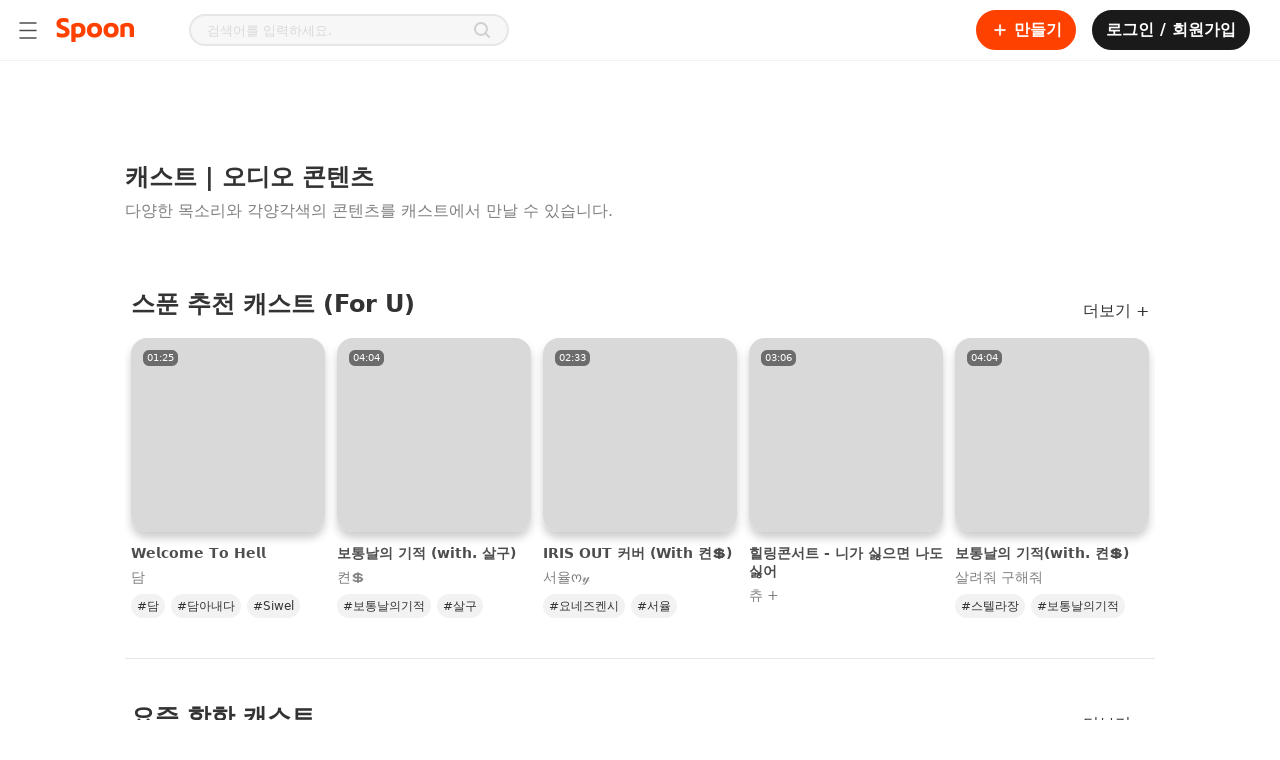

--- FILE ---
content_type: text/html; charset=utf-8
request_url: https://www.spooncast.net/kr/cast
body_size: 336832
content:
<!DOCTYPE html><html lang="ko-KR"><head><meta charSet="utf-8"/><title>스푼 캐스트 | 오디오 콘텐츠</title><link rel="shortcut icon" href="/logo_favicon.ico" type="image/x-icon"/><link rel="icon bookmark" href="/logo_apple_touch.png"/><link rel="apple-touch-icon" href="/logo_apple_touch.png"/><link rel="apple-touch-icon-precomposed" href="/logo_apple_touch.png"/><link rel="apple-touch-icon-precomposed" sizes="57x57" href="/logo_apple_touch.png"/><link rel="apple-touch-icon-precomposed" sizes="72x72" href="/logo_apple_touch.png"/><link rel="apple-touch-icon-precomposed" sizes="114x114" href="/logo_apple_touch.png"/><link rel="apple-touch-icon-precomposed" sizes="120x120" href="/logo_apple_touch.png"/><link rel="manifest" href="/manifest.json"/><base href="/"/><meta name="format-detection" content="telephone=no"/><meta http-equiv="Content-Type" content="text/html; charset=utf-8"/><meta http-equiv="X-UA-Compatible" content="IE=Edge;chrome=1"/><meta http-equiv="Pragma" content="No-Cache"/><meta http-equiv="Cache-Control" content="No-Cache"/><meta name="viewport" content="width=device-width, user-scalable=no, initial-scale=1.0, maximum-scale=1.0, minimum-scale=1.0"/><meta name="subject" content="인기 오디오 라이브 방송부터 다양한 오디오 콘텐츠까지! 다 같이 스푼을 즐겨보세요."/><meta name="description" content="자작곡, 커버곡, 성대모사 등 다양한 오디오 콘텐츠를 들어보세요."/><meta name="keywords" content="스푼,스푼라디오,자작곡,커버곡,성대모사,더빙,낭독,오디오,콘텐츠"/><meta name="author" content="Spoon"/><meta name="copyright" content="Spoon"/><link rel="image_src" href="https://www.spooncast.net/metatagthumb-spoon.jpg?v=2"/><link rel="canonical" href="https://www.spooncast.net/kr/cast"/><meta property="fb:app_id" content="760006310788461"/><meta property="fb:pages" content="449591765137111"/><meta property="og:type" content="website"/><meta property="og:title" content="스푼 캐스트 | 오디오 콘텐츠"/><meta property="og:description" content="자작곡, 커버곡, 성대모사 등 다양한 오디오 콘텐츠를 들어보세요."/><meta property="og:url" content="https://www.spooncast.net/kr/cast"/><meta property="og:image" content="https://www.spooncast.net/metatagthumb-spoon.jpg?v=2"/><meta property="og:image:width" content="600"/><meta property="og:image:height" content="315"/><meta property="og:image:alt" content="스푼 캐스트 | 오디오 콘텐츠"/><meta property="og:locale" content="ko_KR"/><meta name="twitter:card" content="summary_large_image"/><meta name="twitter:title" content="스푼 캐스트 | 오디오 콘텐츠"/><meta name="twitter:description" content="자작곡, 커버곡, 성대모사 등 다양한 오디오 콘텐츠를 들어보세요."/><meta name="twitter:creator" content="Spoon"/><meta name="twitter:site" content="https://www.spooncast.net/kr/cast"/><meta name="twitter:image" content="https://www.spooncast.net/metatagthumb-spoon.jpg?v=2"/><script type="application/ld+json">{"@context":"https://schema.org","@type":"BreadcrumbList","itemListElement":[{"@type":"ListItem","position":1,"name":"kr","item":"https://www.spooncast.net/kr"},{"@type":"ListItem","position":2,"name":"Cast"}]}</script><link rel="alternate" hrefLang="ko-KR" href="https://www.spooncast.net/kr/cast"/><link rel="alternate" hrefLang="ja-JP" href="https://www.spooncast.net/jp/cast"/><meta name="next-head-count" content="45"/><meta name="robots" content="index,follow"/><meta name="googlebot" content="index,follow,noarchive"/><meta name="google" content="notranslate"/><meta name="google-site-verification" content="XYHU3O8hEM-IZNNP6VvikAwVv_ZQPEbbW1ihrbZl8kY"/><link rel="preconnect" href="https://fonts.googleapis.com"/><link rel="preconnect" href="https://fonts.gstatic.com" crossorigin=""/><link as="font" data-href="https://fonts.googleapis.com/css2?family=Noto+Sans:ital,wght@0,100;0,200;0,300;0,400;0,500;0,600;0,700;0,800;0,900;1,100;1,200;1,300;1,400;1,500;1,600;1,700;1,800;1,900&amp;display=swapl"/><link rel="preload" href="/_next/static/css/0785f0cce25e1e51.css" as="style"/><link rel="stylesheet" href="/_next/static/css/0785f0cce25e1e51.css" data-n-g=""/><link rel="preload" href="/_next/static/css/774eb9bd0649ff14.css" as="style"/><link rel="stylesheet" href="/_next/static/css/774eb9bd0649ff14.css"/><link rel="preload" href="/_next/static/css/ea82cf2111390d8d.css" as="style"/><link rel="stylesheet" href="/_next/static/css/ea82cf2111390d8d.css"/><noscript data-n-css=""></noscript><script defer="" nomodule="" src="/_next/static/chunks/polyfills-c67a75d1b6f99dc8.js"></script><script defer="" src="/_next/static/chunks/1664-c4f061784e4a2c25.js"></script><script defer="" src="/_next/static/chunks/3975-f55bc61a348e7d51.js"></script><script defer="" src="/_next/static/chunks/9210-fa7044a6e5ff56b5.js"></script><script defer="" src="/_next/static/chunks/6314-39ee59934aa2f128.js"></script><script defer="" src="/_next/static/chunks/9330.15b7a1a3bd1632f0.js"></script><script defer="" src="/_next/static/chunks/7797-3b5389f54df66410.js"></script><script defer="" src="/_next/static/chunks/8453.3e0087ee89dc9714.js"></script><script defer="" src="/_next/static/chunks/6950.945f8ec0f9d3bcc0.js"></script><script defer="" src="/_next/static/chunks/2594-87dbefd18642c0c2.js"></script><script defer="" src="/_next/static/chunks/8887.08e4d75b14d45de1.js"></script><script defer="" src="/_next/static/chunks/622.4c12e52294c21d73.js"></script><script defer="" src="/_next/static/chunks/9427.ff3b71d5c225bcd6.js"></script><script src="/_next/static/chunks/webpack-2ce68aed720ba87a.js" defer=""></script><script src="/_next/static/chunks/framework-79bce4a3a540b080.js" defer=""></script><script src="/_next/static/chunks/main-8123460b53488e72.js" defer=""></script><script src="/_next/static/chunks/pages/_app-d608c0a26a6052e5.js" defer=""></script><script src="/_next/static/chunks/1298-b65ea9d00a298fae.js" defer=""></script><script src="/_next/static/chunks/8344-809200d21333400e.js" defer=""></script><script src="/_next/static/chunks/pages/cast-6ac653fde0e38956.js" defer=""></script><script src="/_next/static/h3h0WEi_21L5MU3BMlGkG/_buildManifest.js" defer=""></script><script src="/_next/static/h3h0WEi_21L5MU3BMlGkG/_ssgManifest.js" defer=""></script><style id="__jsx-3829783095">@-webkit-keyframes uil-default-anim{0%{opacity:1;}100%{opacity:0;}}@-webkit-keyframes uil-default-anim{0%{opacity:1;}100%{opacity:0;}}@keyframes uil-default-anim{0%{opacity:1;}100%{opacity:0;}}.uil-default-css>div:nth-of-type(1){-webkit-animation:uil-default-anim 1s linear infinite;-webkit-animation:uil-default-anim 1s linear infinite;animation:uil-default-anim 1s linear infinite;-webkit-animation-delay:-1s;-webkit-animation-delay:-1s;animation-delay:-1s;}.uil-default-css{position:relative;background:none;width:200px;height:200px;}.uil-default-css>div:nth-of-type(2){-webkit-animation:uil-default-anim 1s linear infinite;-webkit-animation:uil-default-anim 1s linear infinite;animation:uil-default-anim 1s linear infinite;-webkit-animation-delay:-0.9166666667s;-webkit-animation-delay:-0.9166666667s;animation-delay:-0.9166666667s;}.uil-default-css{position:relative;background:none;width:200px;height:200px;}.uil-default-css>div:nth-of-type(3){-webkit-animation:uil-default-anim 1s linear infinite;-webkit-animation:uil-default-anim 1s linear infinite;animation:uil-default-anim 1s linear infinite;-webkit-animation-delay:-0.8333333333s;-webkit-animation-delay:-0.8333333333s;animation-delay:-0.8333333333s;}.uil-default-css{position:relative;background:none;width:200px;height:200px;}.uil-default-css>div:nth-of-type(4){-webkit-animation:uil-default-anim 1s linear infinite;-webkit-animation:uil-default-anim 1s linear infinite;animation:uil-default-anim 1s linear infinite;-webkit-animation-delay:-0.75s;-webkit-animation-delay:-0.75s;animation-delay:-0.75s;}.uil-default-css{position:relative;background:none;width:200px;height:200px;}.uil-default-css>div:nth-of-type(5){-webkit-animation:uil-default-anim 1s linear infinite;-webkit-animation:uil-default-anim 1s linear infinite;animation:uil-default-anim 1s linear infinite;-webkit-animation-delay:-0.6666666667s;-webkit-animation-delay:-0.6666666667s;animation-delay:-0.6666666667s;}.uil-default-css{position:relative;background:none;width:200px;height:200px;}.uil-default-css>div:nth-of-type(6){-webkit-animation:uil-default-anim 1s linear infinite;-webkit-animation:uil-default-anim 1s linear infinite;animation:uil-default-anim 1s linear infinite;-webkit-animation-delay:-0.5833333333s;-webkit-animation-delay:-0.5833333333s;animation-delay:-0.5833333333s;}.uil-default-css{position:relative;background:none;width:200px;height:200px;}.uil-default-css>div:nth-of-type(7){-webkit-animation:uil-default-anim 1s linear infinite;-webkit-animation:uil-default-anim 1s linear infinite;animation:uil-default-anim 1s linear infinite;-webkit-animation-delay:-0.5s;-webkit-animation-delay:-0.5s;animation-delay:-0.5s;}.uil-default-css{position:relative;background:none;width:200px;height:200px;}.uil-default-css>div:nth-of-type(8){-webkit-animation:uil-default-anim 1s linear infinite;-webkit-animation:uil-default-anim 1s linear infinite;animation:uil-default-anim 1s linear infinite;-webkit-animation-delay:-0.4166666667s;-webkit-animation-delay:-0.4166666667s;animation-delay:-0.4166666667s;}.uil-default-css{position:relative;background:none;width:200px;height:200px;}.uil-default-css>div:nth-of-type(9){-webkit-animation:uil-default-anim 1s linear infinite;-webkit-animation:uil-default-anim 1s linear infinite;animation:uil-default-anim 1s linear infinite;-webkit-animation-delay:-0.3333333333s;-webkit-animation-delay:-0.3333333333s;animation-delay:-0.3333333333s;}.uil-default-css{position:relative;background:none;width:200px;height:200px;}.uil-default-css>div:nth-of-type(10){-webkit-animation:uil-default-anim 1s linear infinite;-webkit-animation:uil-default-anim 1s linear infinite;animation:uil-default-anim 1s linear infinite;-webkit-animation-delay:-0.25s;-webkit-animation-delay:-0.25s;animation-delay:-0.25s;}.uil-default-css{position:relative;background:none;width:200px;height:200px;}.uil-default-css>div:nth-of-type(11){-webkit-animation:uil-default-anim 1s linear infinite;-webkit-animation:uil-default-anim 1s linear infinite;animation:uil-default-anim 1s linear infinite;-webkit-animation-delay:-0.1666666667s;-webkit-animation-delay:-0.1666666667s;animation-delay:-0.1666666667s;}.uil-default-css{position:relative;background:none;width:200px;height:200px;}.uil-default-css>div:nth-of-type(12){-webkit-animation:uil-default-anim 1s linear infinite;-webkit-animation:uil-default-anim 1s linear infinite;animation:uil-default-anim 1s linear infinite;-webkit-animation-delay:-0.0833333333s;-webkit-animation-delay:-0.0833333333s;animation-delay:-0.0833333333s;}.uil-default-css{position:relative;background:none;width:200px;height:200px;}</style><style id="__jsx-4210673415">@charset "UTF-8";:root{--safe-area-inset-top:$safe_area_inset_top;--safe-area-inset-bottom:$safe_area_inset_bottom;--screen-height:$screen_height;}:root{font-size:100%;}*{margin:0;padding:0;-webkit-text-size-adjust:none;text-size-adjust:none;}*::selection{background:#ff41004d;}*.web-only{display:inherit !important;}@media screen and (max-width:500px){*.web-only{display:none !important;}}*.mobile-only{display:none !important;}@media screen and (max-width:500px){*.mobile-only{display:inherit !important;}}@-webkit-keyframes BLINK{0%{opacity:1;-webkit-transform:scale(1);}100%{opacity:0;-webkit-transform:scale(1.15);}}@-moz-keyframes BLINK{0%{opacity:1;-webkit-transform:scale(1);}100%{opacity:0;-webkit-transform:scale(1.15);}}@-webkit-keyframes BLINK{0%{opacity:1;-webkit-transform:scale(1);-ms-transform:scale(1);transform:scale(1);}100%{opacity:0;-webkit-transform:scale(1.15);-ms-transform:scale(1.15);transform:scale(1.15);}}@keyframes BLINK{0%{opacity:1;-webkit-transform:scale(1);-ms-transform:scale(1);transform:scale(1);}100%{opacity:0;-webkit-transform:scale(1.15);-ms-transform:scale(1.15);transform:scale(1.15);}}html,body{background-color:white;color:#4d4d4d;font-family:"Pretendard","Noto Sans","Noto Sans Math",system-ui,-apple-system,BlinkMacSystemFont,".SFNSText-Regular",sans-serif;height:auto;min-height:100%;}html.bg-black,body.bg-black{background-color:#1a1a1a !important;}html.bg-black::-webkit-scrollbar-track,body.bg-black::-webkit-scrollbar-track{background-color:transparent;border-radius:10px;}html.bg-black::-webkit-scrollbar,body.bg-black::-webkit-scrollbar{width:8px;background-color:#1a1a1a;}html.bg-black::-webkit-scrollbar-thumb,body.bg-black::-webkit-scrollbar-thumb{background-color:#ffffff1a;border-radius:10px;}html.bg-dark,body.bg-dark{background-color:#121212;}html.overflow-hidden,body.overflow-hidden{overflow:hidden;}body,div,select,textarea,input,p,pre{border:0;outline:none;}body,div,dl,dt,dd,ul,ol,li,h1,h2,h3,h4,h5,h6,pre,form,fieldset,input,p,blockquote,table,th,td,embed,object,textarea,a,img{margin:0;padding:0;}img{border:0;vertical-align:top;}table{border-collapse:collapse;border-spacing:0;}table img{vertical-align:middle;}select,input,table tr td,table tr th{vertical-align:middle;}form,fieldset,abbr,acronym{border:0;}address,caption,cite,code,dfn,em,h1,h2,h3,h4,h5,h6,th,a,var{font-style:normal;font-weight:normal;}ol,ul,li{list-style:none;}table td a{display:inline-block;}table caption{display:none;}a{color:inherit;cursor:pointer;font-size:inherit;font-weight:inherit;line-height:inherit;outline:none;pointer-events:all;position:relative;-webkit-text-decoration:none;text-decoration:none;unicode-bidi:embed;}a p{cursor:pointer;}a.disabled{cursor:default;pointer-events:none;}a.disabled:hover{-webkit-text-decoration:none !important;text-decoration:none !important;}#accessibility,hr,caption,legend{width:0;height:0;font-size:0;line-height:0;overflow:hidden;position:absolute;text-indent:-5000px;visibility:hidden;}body>img{display:none;}html.live-detail{height:100%;}html.live-detail body{background-color:white;height:inherit;overflow:hidden;}html.live-detail body #root{height:inherit;}html.live-detail body #root .app-container{height:inherit;}html.live-detail body #root .app-container .view-container{height:100%;min-height:0;padding-top:0;}main{display:block;}h1,h2,h3,h4,h5,h6,pre,p{cursor:default;font-family:"Pretendard","Noto Sans","Noto Sans Math",system-ui,-apple-system,BlinkMacSystemFont,".SFNSText-Regular",sans-serif;unicode-bidi:embed;}pre{white-space:pre-wrap;word-break:break-word;word-wrap:break-word;}select,textarea,input{-webkit-appearance:none;-moz-appearance:none;appearance:none;font-family:"Pretendard","Noto Sans","Noto Sans Math",system-ui,-apple-system,BlinkMacSystemFont,".SFNSText-Regular",sans-serif;}input,textarea{caret-color:#ff7a4d;}input::-webkit-input-placeholder,textarea::-webkit-input-placeholder{color:#d9d9d9;}input::-moz-placeholder,textarea::-moz-placeholder{color:#d9d9d9;}input:-ms-input-placeholder,textarea:-ms-input-placeholder{color:#d9d9d9;}input::placeholder,textarea::placeholder{color:#d9d9d9;}input::-webkit-input-placeholder,textarea::-webkit-input-placeholder{color:#d9d9d9;}input::-moz-placeholder,textarea::-moz-placeholder{color:#d9d9d9;}input:-ms-input-placeholder,textarea:-ms-input-placeholder{color:#d9d9d9;}input::placeholder,textarea::placeholder{color:#d9d9d9;}input[type=search]::-webkit-search-decoration,input[type=search]::-webkit-search-cancel-button,input[type=search]::-webkit-search-results-button,input[type=search]::-webkit-search-results-decoration,textarea[type=search]::-webkit-search-decoration,textarea[type=search]::-webkit-search-cancel-button,textarea[type=search]::-webkit-search-results-button,textarea[type=search]::-webkit-search-results-decoration{display:none;}input[type=image],textarea[type=image]{vertical-align:top;}button{background:none;border:none;color:inherit;cursor:pointer;font:inherit;outline:inherit;padding:0;position:relative;text-align:left;}button.disabled{cursor:default;pointer-events:none;}button.disabled:hover{-webkit-text-decoration:none !important;text-decoration:none !important;}a>.cover,div>.cover,button>.cover{width:100%;height:100%;background-color:#1a1a1a;left:0;opacity:0;position:absolute;top:0;-webkit-transition:opacity 0.35s,background-color 0.35s;transition:opacity 0.35s,background-color 0.35s;}div:hover>.cover,button:hover>.cover,a:hover>.cover{opacity:0.04;}div:active>.cover,button:active>.cover,a:active>.cover{opacity:0.12;}button>.btn-inner,a>.btn-inner{width:100%;height:100%;-webkit-align-items:center;-webkit-box-align:center;-ms-flex-align:center;align-items:center;display:-webkit-box;display:-webkit-flex;display:-ms-flexbox;display:flex;-webkit-box-pack:center;-webkit-justify-content:center;-ms-flex-pack:center;justify-content:center;position:relative;}figure figcaption,figure img{width:0;height:0;left:0;opacity:0;overflow:hidden;position:absolute;top:0;}a img.on,button img.on{display:none;}a img.off,button img.off{display:inline;}a.on img.on,button.on img.on{display:inline;}a.on img.off,button.on img.off{display:none;}.text-box{-webkit-box-orient:vertical;box-orient:vertical;display:-webkit-box;-webkit-line-clamp:1;overflow:hidden;position:relative;text-overflow:ellipsis;word-break:break-word;word-wrap:break-word;}.btn-options-wrap{position:relative;}.btn-options-wrap .btn-options{width:40px;height:40px;}.btn-options-wrap .btn-options .on{display:none;}.btn-options-wrap .btn-options:hover .on,.btn-options-wrap .btn-options.on .on{display:inline;}.btn-options-wrap .btn-options:hover .off,.btn-options-wrap .btn-options.on .off{display:none;}.btn-options-wrap .option-dimmed{width:100%;height:100%;left:0;position:fixed;top:0;z-index:1;}.btn-options-wrap ul{background-color:white;border-radius:2px;box-shadow:1px 1px 5px 0 rgba(0,0,0,0.25);left:-132px;position:absolute;top:7px;z-index:1;}.btn-options-wrap ul li{border-top:1px solid #e6e6e6;}.btn-options-wrap ul li:first-child{border:none;}.btn-options-wrap ul li a,.btn-options-wrap ul li button{color:#4d4d4d;display:block;font-size:13px;line-height:40px;position:relative;text-align:center;width:140px;}.ReactModal__Overlay{background-color:rgba(0,0,0,0.5) !important;z-index:5;}.track-vertical{border-radius:3px;bottom:2px;right:2px;top:2px;}.track-horizontal-thumb{background-color:#d9d9d9;border-radius:4px;height:8px;}.track-vertical-thumb{background-color:rgba(0,0,0,0.4);border-radius:4px;width:8px;}.custom-vertical-scroll-bar{margin:0;padding:0;}.app-container.rtl{direction:rtl;}.app-container.rtl .btn-options-wrap ul{left:32px;right:auto;}.app-container.rtl .slick-slider{direction:ltr;-webkit-user-select:none;-moz-user-select:none;-ms-user-select:none;user-select:none;}.app-container.rtl .custom-horizontal-scroll-bar>div:nth-child(2){direction:ltr;}.app-container.rtl .track-vertical{left:2px;right:auto;}.app-container.rtl.no-scroll-area .custom-vertical-scroll-bar>div:first-child,.app-container.rtl.no-scroll-area .custom-horizontal-scroll-bar>div:first-child{margin-left:-17px;margin-right:0 !important;}.lazyload,.lazyloading{opacity:0;}.lazyloaded{opacity:1;-webkit-transition:opacity 350ms;transition:opacity 350ms;}#smart-banner>div:first-child{height:0 !important;position:absolute !important;}.grecaptcha-badge{opacity:0;display:none !important;}.normal-text{font-weight:normal;}#inihubIframe{display:block !important;}#inihubIframe.closed{display:none !important;}</style><style id="__jsx-2056085643">.view-container{position:relative;min-height:calc(100vh - 60px);padding-top:60px;}.view-container.profile-board-view,.view-container.community{background-color:#f7f7f7;}.view-container.side-menu-open{margin-left:240px;}.view-container.side-menu-open.detail-view{margin-left:0;}.portal-container{position:fixed;top:0;left:0;background-color:black;width:100vw;height:100vh;z-index:4;}.portal-container.rtl{direction:rtl;}.app-container.rtl .view-container.side-menu-open{margin-left:0;margin-right:240px;}.app-container.rtl .view-container.side-menu-open.detail-view{margin-right:0;}@media screen and (max-width:1365px){.view-container,.view-container.side-menu-open,.app-container.rtl .view-container.side-menu-open{width:100%;margin-left:0;margin-right:0;}}@media screen and (max-width:767px){.view-container{width:100%;min-height:auto;padding-top:84px;-webkit-transition-duration:0s;transition-duration:0s;}.view-container.mobile{padding-top:144px;}.view-container.detail-view{padding-top:60px;}.view-container.detail-view.mobile{padding-top:124px;}.view-container.on-top{padding-top:0;}.view-container.on-top.mobile{padding-top:60px;}.view-container.hide-sub-nav{padding-top:44px;}.view-container.hide-sub-nav.mobile{padding-top:104px;}}@media screen and (max-width:767px){.portal-container.shorts{top:60px;padding-top:var(--safe-area-inset-top);height:calc(var(--screen-height) - 60px);}}</style><style data-styled="" data-styled-version="5.3.5">@media (max-width:767px){.gzgOms{display:none;}}/*!sc*/
.dnRaJx{display:none;}/*!sc*/
@media (max-width:767px){.dnRaJx{display:block;}}/*!sc*/
@media (max-width:767px){}/*!sc*/
data-styled.g12[id="Gnbstyles__Nav-sc-1pijepp-1"]{content:"gzgOms,dnRaJx,"}/*!sc*/
.fHMpUe{width:100%;}/*!sc*/
data-styled.g13[id="Gnbstyles__Group-sc-1pijepp-3"]{content:"fHMpUe,"}/*!sc*/
.bCmtsa{-webkit-box-flex:1;-webkit-flex-grow:1;-ms-flex-positive:1;flex-grow:1;width:100%;display:-webkit-box;display:-webkit-flex;display:-ms-flexbox;display:flex;-webkit-flex-direction:row;-ms-flex-direction:row;flex-direction:row;-webkit-box-pack:start;-webkit-justify-content:flex-start;-ms-flex-pack:start;justify-content:flex-start;-webkit-align-items:center;-webkit-box-align:center;-ms-flex-align:center;align-items:center;gap:ms;padding:1rem;border-radius:0.5rem;font-size:1rem;font-weight:600;line-height:24px;background-color:#FFFFFF;color:#1A1A1A;margin-bottom:0.5rem;width:auto;}/*!sc*/
@supports (-webkit-touch-callout:none) and (not (translate:none)){.bCmtsa *:not(:last-child){({ theme }) => theme.marginSet('right',gap);}}/*!sc*/
.bCmtsa > img{width:20px;height:20px;}/*!sc*/
.bCmtsa:first-child{margin-top:0.5rem;}/*!sc*/
.bCmtsa *:last-child:not(:first-child){margin-inline-start:auto;}/*!sc*/
.bCmtsa:hover{background-color:#F7F7F7;}/*!sc*/
data-styled.g14[id="Gnbstyles__OutLinkItem-sc-1pijepp-4"]{content:"bCmtsa,"}/*!sc*/
.kgxgbJ{-webkit-box-flex:1;-webkit-flex-grow:1;-ms-flex-positive:1;flex-grow:1;width:100%;display:-webkit-box;display:-webkit-flex;display:-ms-flexbox;display:flex;-webkit-flex-direction:row;-ms-flex-direction:row;flex-direction:row;-webkit-box-pack:start;-webkit-justify-content:flex-start;-ms-flex-pack:start;justify-content:flex-start;-webkit-align-items:center;-webkit-box-align:center;-ms-flex-align:center;align-items:center;gap:ms;padding:1rem;border-radius:0.5rem;font-size:1rem;font-weight:600;line-height:24px;background-color:#FFFFFF;color:#1A1A1A;margin-bottom:0.5rem;width:auto;}/*!sc*/
@supports (-webkit-touch-callout:none) and (not (translate:none)){.kgxgbJ *:not(:last-child){({ theme }) => theme.marginSet('right',gap);}}/*!sc*/
.kgxgbJ > img{width:20px;height:20px;}/*!sc*/
.kgxgbJ:first-child{margin-top:0.5rem;}/*!sc*/
.kgxgbJ *:last-child:not(:first-child){margin-inline-start:auto;}/*!sc*/
.kgxgbJ:hover{background-color:#F7F7F7;}/*!sc*/
.gTlFPi{-webkit-box-flex:1;-webkit-flex-grow:1;-ms-flex-positive:1;flex-grow:1;width:100%;display:-webkit-box;display:-webkit-flex;display:-ms-flexbox;display:flex;-webkit-flex-direction:row;-ms-flex-direction:row;flex-direction:row;-webkit-box-pack:start;-webkit-justify-content:flex-start;-ms-flex-pack:start;justify-content:flex-start;-webkit-align-items:center;-webkit-box-align:center;-ms-flex-align:center;align-items:center;gap:ms;padding:1rem;border-radius:0.5rem;font-size:1rem;font-weight:600;line-height:24px;background-color:#FFFFFF;color:#FF5500;margin-bottom:0.5rem;color:#FF5500;width:auto;}/*!sc*/
@supports (-webkit-touch-callout:none) and (not (translate:none)){.gTlFPi *:not(:last-child){({ theme }) => theme.marginSet('right',gap);}}/*!sc*/
.gTlFPi > img{width:20px;height:20px;}/*!sc*/
.gTlFPi:first-child{margin-top:0.5rem;}/*!sc*/
.gTlFPi *:last-child:not(:first-child){margin-inline-start:auto;}/*!sc*/
.gTlFPi:hover{background-color:#F7F7F7;}/*!sc*/
.gTlFPi img{-webkit-filter:invert(43%) sepia(80%) saturate(4218%) hue-rotate(3deg) brightness(102%) contrast(108%);filter:invert(43%) sepia(80%) saturate(4218%) hue-rotate(3deg) brightness(102%) contrast(108%);}/*!sc*/
.cRIBpQ{-webkit-box-flex:1;-webkit-flex-grow:1;-ms-flex-positive:1;flex-grow:1;width:100%;display:-webkit-box;display:-webkit-flex;display:-ms-flexbox;display:flex;-webkit-flex-direction:row;-ms-flex-direction:row;flex-direction:row;-webkit-box-pack:start;-webkit-justify-content:flex-start;-ms-flex-pack:start;justify-content:flex-start;-webkit-align-items:center;-webkit-box-align:center;-ms-flex-align:center;align-items:center;gap:ms;padding:1rem;border-radius:0.5rem;font-size:1rem;font-weight:600;line-height:24px;background-color:#FFFFFF;color:#1A1A1A;margin-bottom:0.5rem;display:none;width:auto;}/*!sc*/
@supports (-webkit-touch-callout:none) and (not (translate:none)){.cRIBpQ *:not(:last-child){({ theme }) => theme.marginSet('right',gap);}}/*!sc*/
.cRIBpQ > img{width:20px;height:20px;}/*!sc*/
.cRIBpQ:first-child{margin-top:0.5rem;}/*!sc*/
.cRIBpQ *:last-child:not(:first-child){margin-inline-start:auto;}/*!sc*/
.cRIBpQ:hover{background-color:#F7F7F7;}/*!sc*/
data-styled.g15[id="Gnbstyles__LinkItem-sc-1pijepp-5"]{content:"kgxgbJ,gTlFPi,cRIBpQ,"}/*!sc*/
.jRuRzX{width:100%;}/*!sc*/
data-styled.g16[id="Gnbstyles__ButtonItem-sc-1pijepp-6"]{content:"jRuRzX,"}/*!sc*/
.ftwDgv{width:100%;margin-bottom:0.5rem;}/*!sc*/
.ftwDgv:first-child{margin-top:0.5rem;}/*!sc*/
data-styled.g17[id="Gnbstyles__GroupToggle-sc-1pijepp-7"]{content:"ftwDgv,"}/*!sc*/
.kUSVQj{display:-webkit-box;display:-webkit-flex;display:-ms-flexbox;display:flex;-webkit-flex-direction:row;-ms-flex-direction:row;flex-direction:row;-webkit-box-pack:start;-webkit-justify-content:flex-start;-ms-flex-pack:start;justify-content:flex-start;-webkit-align-items:normal;-webkit-box-align:normal;-ms-flex-align:normal;align-items:normal;gap:ms;width:100%;padding:1rem;border-radius:0.5rem;font-size:1rem;font-weight:600;line-height:24px;color:#1A1A1A;}/*!sc*/
@supports (-webkit-touch-callout:none) and (not (translate:none)){.kUSVQj *:not(:last-child){({ theme }) => theme.marginSet('right',gap);}}/*!sc*/
.kUSVQj:hover{background-color:#F7F7F7;}/*!sc*/
.kUSVQj *:last-child:not(:first-child){margin-inline-start:auto;}/*!sc*/
.kUSVQj:last-child{margin-inline-start:auto;}/*!sc*/
data-styled.g19[id="Gnbstyles__GroupToggleTitle-sc-1pijepp-9"]{content:"kUSVQj,"}/*!sc*/
.jKxFLb{display:block;box-sizing:border-box;width:100%;height:1px;margin:0.5rem;background:#F2F2F2;position:inherit;visibility:inherit;}/*!sc*/
data-styled.g20[id="Gnbstyles__Divider-sc-1pijepp-10"]{content:"jKxFLb,"}/*!sc*/
.cjFdao{width:-webkit-min-content;width:-moz-min-content;width:min-content;height:100vh;position:absolute;display:none;}/*!sc*/
.cjFdao:has(.dimmed){position:absolute;width:100vw;height:100vh;}/*!sc*/
@media (max-width:767px){.cjFdao{width:0;height:100%;position:fixed !important;top:0px;z-index:4;}.cjFdao:has(.dimmed){height:calc(var(--vh,1vh) * 100);}}/*!sc*/
data-styled.g21[id="SideMenustyles__SideMenuContainer-sc-cvsf9y-0"]{content:"cjFdao,"}/*!sc*/
.cKcxtp{display:none;position:absolute;top:0;bottom:0;left:0;right:0;background:rgba(0,0,0,0.4);}/*!sc*/
@media screen and (max-width:1365px){}/*!sc*/
@media (max-width:767px){.cKcxtp{position:fixed;top:0;left:0;width:100%;height:100%;background:rgba(0,0,0,0.4);}}/*!sc*/
data-styled.g22[id="SideMenustyles__Dimmed-sc-cvsf9y-1"]{content:"cKcxtp,"}/*!sc*/
.dPluIf{background-color:#FFFFFF;border-right:1px solid #e6e6e6;display:-webkit-box;display:-webkit-flex;display:-ms-flexbox;display:flex;-webkit-flex-direction:column;-ms-flex-direction:column;flex-direction:column;-webkit-box-pack:start;-webkit-justify-content:flex-start;-ms-flex-pack:start;justify-content:flex-start;-webkit-align-items:flex-start;-webkit-box-align:flex-start;-ms-flex-align:flex-start;align-items:flex-start;gap:0px;position:relative;width:240px;height:calc(100vh - 60px);box-sizing:border-box;-webkit-transform:translate3d(-100%,0,0);-ms-transform:translate3d(-100%,0,0);transform:translate3d(-100%,0,0);}/*!sc*/
@supports (-webkit-touch-callout:none) and (not (translate:none)){.dPluIf *:not(:last-child){({ theme }) => theme.marginSet('bottom',gap);}}/*!sc*/
@media (max-width:767px){.dPluIf{height:100%;-webkit-transition:-webkit-transform 0.4s cubic-bezier(0.25,0.8,0.25,1);-webkit-transition:transform 0.4s cubic-bezier(0.25,0.8,0.25,1);transition:transform 0.4s cubic-bezier(0.25,0.8,0.25,1);}}/*!sc*/
data-styled.g23[id="SideMenustyles__SideMenu-sc-cvsf9y-2"]{content:"dPluIf,"}/*!sc*/
.ebNigQ{box-sizing:border-box;-webkit-flex:1;-ms-flex:1;flex:1;overflow-y:auto;overflow-x:hidden;width:100%;}/*!sc*/
@media (max-width:767px){.ebNigQ{margin-top:0;padding:0;}}/*!sc*/
data-styled.g24[id="SideMenustyles__ContentsWrap-sc-cvsf9y-3"]{content:"ebNigQ,"}/*!sc*/
.cVYDPD{box-sizing:border-box;border-radius:50%;overflow:hidden;width:100%;height:100%;border:1px solid #e0e0e0;border-width:1px;}/*!sc*/
data-styled.g27[id="UserThumbnailstyles__Wrap-sc-1rg9ua2-0"]{content:"cVYDPD,"}/*!sc*/
.bNsfYt{display:none;position:relative;padding:24px 0;border-bottom:1px solid #F2F2F2;}/*!sc*/
@media (max-width:767px){.bNsfYt{display:block;}}/*!sc*/
data-styled.g28[id="UserInfostyles__UserWrap-sc-q29lew-0"]{content:"bNsfYt,"}/*!sc*/
.iOqyMg{display:-webkit-box;display:-webkit-flex;display:-ms-flexbox;display:flex;-webkit-flex-direction:row;-ms-flex-direction:row;flex-direction:row;-webkit-box-pack:start;-webkit-justify-content:flex-start;-ms-flex-pack:start;justify-content:flex-start;-webkit-align-items:center;-webkit-box-align:center;-ms-flex-align:center;align-items:center;gap:0px;position:relative;margin:0 16px;}/*!sc*/
@supports (-webkit-touch-callout:none) and (not (translate:none)){.iOqyMg *:not(:last-child){({ theme }) => theme.marginSet('right',gap);}}/*!sc*/
data-styled.g29[id="UserInfostyles__UserMobileLogin-sc-q29lew-1"]{content:"iOqyMg,"}/*!sc*/
.idJWkS{position:relative;overflow:hidden;width:50px;height:50px;border-radius:50%;}/*!sc*/
data-styled.g30[id="UserInfostyles__ThumbnailWrap-sc-q29lew-2"]{content:"idJWkS,"}/*!sc*/
.bnzZBJ{-webkit-flex:1;-ms-flex:1;flex:1;margin-inline-start:12px;}/*!sc*/
.bnzZBJ p{position:relative;max-height:40px;}/*!sc*/
data-styled.g31[id="UserInfostyles__UserInfoWrap-sc-q29lew-3"]{content:"bnzZBJ,"}/*!sc*/
.fAmznS{font-weight:600;}/*!sc*/
data-styled.g34[id="UserInfostyles__UserInfoLoginButton-sc-q29lew-6"]{content:"fAmznS,"}/*!sc*/
.gdOjrq{background-color:#fff;border-top:1px solid #e6e6e6;position:relative;}/*!sc*/
@media (min-width:1440px){.gdOjrq{padding:56px;}}/*!sc*/
@media (min-width:1024px) and (max-width:1439px){.gdOjrq{padding:56px 0;}}/*!sc*/
@media (min-width:767px) and (max-width:1023px){.gdOjrq{padding:56px 0;}}/*!sc*/
@media (min-width:376px) and (max-width:766px){.gdOjrq{padding:40px 0;}}/*!sc*/
@media (max-width:375px){.gdOjrq{padding:40px 16px;}}/*!sc*/
@media screen and (max-width:1365px){}/*!sc*/
data-styled.g35[id="AppFooterstyles__Container-sc-103npdo-0"]{content:"gdOjrq,"}/*!sc*/
.fgfccK{width:100%;display:-webkit-box;display:-webkit-flex;display:-ms-flexbox;display:flex;-webkit-flex-direction:column;-ms-flex-direction:column;flex-direction:column;-webkit-box-pack:center;-webkit-justify-content:center;-ms-flex-pack:center;justify-content:center;-webkit-align-items:flex-start;-webkit-box-align:flex-start;-ms-flex-align:flex-start;align-items:flex-start;gap:48px;}/*!sc*/
@supports (-webkit-touch-callout:none) and (not (translate:none)){.fgfccK *:not(:last-child){({ theme }) => theme.marginSet('bottom',gap);}}/*!sc*/
@media (min-width:1440px){.fgfccK{margin:0 auto;max-width:1440px;}}/*!sc*/
@media (min-width:1024px) and (max-width:1439px){.fgfccK{margin:0 56px;width:calc(100% - 112px);}}/*!sc*/
@media (min-width:767px) and (max-width:1023px){.fgfccK{margin:0 40px;width:calc(100% - 80px);}}/*!sc*/
@media (min-width:376px) and (max-width:766px){.fgfccK{margin:0 32px;width:calc(100% - 64px);}}/*!sc*/
@media (max-width:375px){.fgfccK{width:100%;gap:32px;}}/*!sc*/
data-styled.g36[id="AppFooterstyles__FooterWrap-sc-103npdo-1"]{content:"fgfccK,"}/*!sc*/
.fzdHdw{width:100%;display:-webkit-box;display:-webkit-flex;display:-ms-flexbox;display:flex;-webkit-flex-direction:column;-ms-flex-direction:column;flex-direction:column;-webkit-box-pack:start;-webkit-justify-content:flex-start;-ms-flex-pack:start;justify-content:flex-start;-webkit-align-items:flex-start;-webkit-box-align:flex-start;-ms-flex-align:flex-start;align-items:flex-start;gap:32px;}/*!sc*/
@supports (-webkit-touch-callout:none) and (not (translate:none)){.fzdHdw *:not(:last-child){({ theme }) => theme.marginSet('bottom',gap);}}/*!sc*/
@media (max-width:375px){.fzdHdw{-webkit-align-items:center;-webkit-box-align:center;-ms-flex-align:center;align-items:center;}}/*!sc*/
data-styled.g37[id="FooterBottomSectionstyles__Container-sc-1xdfc7e-0"]{content:"fzdHdw,"}/*!sc*/
.hnxcFC{color:#1a1a1a;font-size:0.875rem;line-height:150%;font-weight:400;}/*!sc*/
@media screen and (max-width:400px){.hnxcFC{font-size:3.733333333333334vw;}}/*!sc*/
@media (max-width:375px){.hnxcFC{text-align:center;}}/*!sc*/
data-styled.g38[id="FooterBottomSectionstyles__Copyright-sc-1xdfc7e-1"]{content:"hnxcFC,"}/*!sc*/
.URMcj{background-color:#f2f2f2;width:100%;height:1px;}/*!sc*/
@media (max-width:375px){.URMcj{display:none;}}/*!sc*/
data-styled.g39[id="FooterBottomSectionstyles__Divide-sc-1xdfc7e-2"]{content:"URMcj,"}/*!sc*/
.cZEPdj{display:-webkit-box;display:-webkit-flex;display:-ms-flexbox;display:flex;-webkit-flex-direction:row;-ms-flex-direction:row;flex-direction:row;-webkit-box-pack:start;-webkit-justify-content:flex-start;-ms-flex-pack:start;justify-content:flex-start;-webkit-align-items:center;-webkit-box-align:center;-ms-flex-align:center;align-items:center;gap:0px;-webkit-flex-wrap:wrap;-ms-flex-wrap:wrap;flex-wrap:wrap;-webkit-column-gap:16px;column-gap:16px;}/*!sc*/
@supports (-webkit-touch-callout:none) and (not (translate:none)){.cZEPdj *:not(:last-child){({ theme }) => theme.marginSet('right',gap);}}/*!sc*/
@media (max-width:375px){.cZEPdj{display:none;}}/*!sc*/
data-styled.g40[id="FooterBottomSectionstyles__FooterCopyRightList-sc-1xdfc7e-3"]{content:"cZEPdj,"}/*!sc*/
.eyljqG{-webkit-flex:1 1 0;-ms-flex:1 1 0;flex:1 1 0;display:-webkit-box;display:-webkit-flex;display:-ms-flexbox;display:flex;-webkit-flex-direction:row;-ms-flex-direction:row;flex-direction:row;-webkit-box-pack:start;-webkit-justify-content:flex-start;-ms-flex-pack:start;justify-content:flex-start;-webkit-align-items:center;-webkit-box-align:center;-ms-flex-align:center;align-items:center;gap:0px;}/*!sc*/
.eyljqG img{height:40px;}/*!sc*/
.eyljqG p,.eyljqG div{color:#808080;font-size:0.625rem;line-height:150%;font-weight:400;margin-inline-start:8px;}/*!sc*/
@media screen and (max-width:400px){.eyljqG p,.eyljqG div{font-size:2.666666666666667vw;}}/*!sc*/
.eyljqG img{height:48px;}/*!sc*/
@media (min-width:767px) and (max-width:1023px){.eyljqG img{height:38.4px;}}/*!sc*/
@media (min-width:376px) and (max-width:766px){.eyljqG img{height:38.4px;}}/*!sc*/
@supports (-webkit-touch-callout:none) and (not (translate:none)){.eyljqG *:not(:last-child){({ theme }) => theme.marginSet('right',gap);}}/*!sc*/
.gRXzFq{display:-webkit-box;display:-webkit-flex;display:-ms-flexbox;display:flex;-webkit-flex-direction:row;-ms-flex-direction:row;flex-direction:row;-webkit-box-pack:start;-webkit-justify-content:flex-start;-ms-flex-pack:start;justify-content:flex-start;-webkit-align-items:center;-webkit-box-align:center;-ms-flex-align:center;align-items:center;gap:0px;}/*!sc*/
.gRXzFq img{height:40px;}/*!sc*/
.gRXzFq p,.gRXzFq div{color:#808080;font-size:0.625rem;line-height:150%;font-weight:400;margin-inline-start:8px;}/*!sc*/
@media screen and (max-width:400px){.gRXzFq p,.gRXzFq div{font-size:2.666666666666667vw;}}/*!sc*/
@supports (-webkit-touch-callout:none) and (not (translate:none)){.gRXzFq *:not(:last-child){({ theme }) => theme.marginSet('right',gap);}}/*!sc*/
@media (min-width:767px) and (max-width:1023px){.gRXzFq img{height:32px;}}/*!sc*/
@media (min-width:376px) and (max-width:766px){.gRXzFq img{height:32px;}}/*!sc*/
data-styled.g41[id="FooterBottomSectionstyles__FooterCopyRightListItem-sc-1xdfc7e-4"]{content:"eyljqG,gRXzFq,"}/*!sc*/
.ufkHM{color:#1a1a1a;font-size:0.875rem;line-height:150%;font-weight:400;}/*!sc*/
@media screen and (max-width:400px){.ufkHM{font-size:3.733333333333334vw;}}/*!sc*/
.ufkHM a:hover,.ufkHM button:hover{-webkit-text-decoration:underline;text-decoration:underline;}/*!sc*/
data-styled.g42[id="FooterMenuLinkstyles__Container-sc-yo8k7o-0"]{content:"ufkHM,"}/*!sc*/
.dwpEot{width:100%;}/*!sc*/
data-styled.g43[id="FooterMiddleSectionstyles__Conatiner-sc-1o5wilh-0"]{content:"dwpEot,"}/*!sc*/
.iXNqbL{display:-webkit-box;display:-webkit-flex;display:-ms-flexbox;display:flex;-webkit-flex-direction:column;-ms-flex-direction:column;flex-direction:column;-webkit-box-pack:start;-webkit-justify-content:flex-start;-ms-flex-pack:start;justify-content:flex-start;-webkit-align-items:flex-start;-webkit-box-align:flex-start;-ms-flex-align:flex-start;align-items:flex-start;gap:24px;}/*!sc*/
@supports (-webkit-touch-callout:none) and (not (translate:none)){.iXNqbL *:not(:last-child){({ theme }) => theme.marginSet('bottom',gap);}}/*!sc*/
data-styled.g44[id="FooterMiddleSectionstyles__MiddleSectionList-sc-1o5wilh-1"]{content:"iXNqbL,"}/*!sc*/
.fJlmYO{width:100%;}/*!sc*/
@media (max-width:375px){.fJlmYO{display:none;}}/*!sc*/
.eoeQtj{width:100%;}/*!sc*/
data-styled.g45[id="FooterMiddleSectionstyles__MiddleSectionListItem-sc-1o5wilh-2"]{content:"fJlmYO,eoeQtj,"}/*!sc*/
.gLSOVN{color:#1a1a1a;display:-webkit-box;display:-webkit-flex;display:-ms-flexbox;display:flex;-webkit-flex-direction:row;-ms-flex-direction:row;flex-direction:row;-webkit-box-pack:start;-webkit-justify-content:flex-start;-ms-flex-pack:start;justify-content:flex-start;-webkit-align-items:flex-start;-webkit-box-align:flex-start;-ms-flex-align:flex-start;align-items:flex-start;gap:0px;font-size:0.875rem;line-height:150%;font-weight:400;-webkit-flex-wrap:wrap;-ms-flex-wrap:wrap;flex-wrap:wrap;-webkit-column-gap:24px;column-gap:24px;}/*!sc*/
@supports (-webkit-touch-callout:none) and (not (translate:none)){.gLSOVN *:not(:last-child){({ theme }) => theme.marginSet('right',gap);}}/*!sc*/
@media screen and (max-width:400px){.gLSOVN{font-size:3.733333333333334vw;}}/*!sc*/
data-styled.g46[id="FooterMiddleSectionstyles__FooterContentText-sc-1o5wilh-3"]{content:"gLSOVN,"}/*!sc*/
.iIXFsQ{position:relative;}/*!sc*/
.iIXFsQ:last-child:after{display:none;}/*!sc*/
.iIXFsQ:after{background-color:#d9d9d9;content:'';width:1px;height:10px;position:absolute;top:50%;right:0;-webkit-transform:translate(12px,-50%);-ms-transform:translate(12px,-50%);transform:translate(12px,-50%);}/*!sc*/
data-styled.g47[id="FooterMiddleSectionstyles__FooterContentTextItem-sc-1o5wilh-4"]{content:"iIXFsQ,"}/*!sc*/
.gahpCp{width:100%;display:-webkit-box;display:-webkit-flex;display:-ms-flexbox;display:flex;-webkit-flex-direction:row;-ms-flex-direction:row;flex-direction:row;-webkit-box-pack:start;-webkit-justify-content:flex-start;-ms-flex-pack:start;justify-content:flex-start;-webkit-align-items:center;-webkit-box-align:center;-ms-flex-align:center;align-items:center;gap:0px;-webkit-flex-wrap:wrap;-ms-flex-wrap:wrap;flex-wrap:wrap;-webkit-column-gap:24px;column-gap:24px;}/*!sc*/
@supports (-webkit-touch-callout:none) and (not (translate:none)){.gahpCp *:not(:last-child){({ theme }) => theme.marginSet('right',gap);}}/*!sc*/
@media (max-width:375px){.gahpCp{display:-webkit-box;display:-webkit-flex;display:-ms-flexbox;display:flex;-webkit-flex-direction:row;-ms-flex-direction:row;flex-direction:row;-webkit-box-pack:center;-webkit-justify-content:center;-ms-flex-pack:center;justify-content:center;-webkit-align-items:center;-webkit-box-align:center;-ms-flex-align:center;align-items:center;gap:0px;-webkit-column-gap:24px;column-gap:24px;}@supports (-webkit-touch-callout:none) and (not (translate:none)){.gahpCp *:not(:last-child){({ theme }) => theme.marginSet('right',gap);}}}/*!sc*/
data-styled.g48[id="FooterMiddleSectionstyles__FooterMenuLinkList-sc-1o5wilh-6"]{content:"gahpCp,"}/*!sc*/
.ljyAOK{position:relative;}/*!sc*/
.ljyAOK:last-child:after{display:none;}/*!sc*/
.ljyAOK:after{background-color:#d9d9d9;content:'';width:1px;height:10px;position:absolute;top:50%;right:0;-webkit-transform:translate(12px,-50%);-ms-transform:translate(12px,-50%);transform:translate(12px,-50%);}/*!sc*/
data-styled.g49[id="FooterMiddleSectionstyles__FooterMenuLinkListItem-sc-1o5wilh-7"]{content:"ljyAOK,"}/*!sc*/
.jWUPmI{display:-webkit-inline-box;display:-webkit-inline-flex;display:-ms-inline-flexbox;display:inline-flex;-webkit-flex-direction:row;-ms-flex-direction:row;flex-direction:row;-webkit-box-pack:center;-webkit-justify-content:center;-ms-flex-pack:center;justify-content:center;-webkit-align-items:center;-webkit-box-align:center;-ms-flex-align:center;align-items:center;gap:8px;}/*!sc*/
@supports (-webkit-touch-callout:none) and (not (translate:none)){.jWUPmI *:not(:last-child){({ theme }) => theme.marginSet('right',gap);}}/*!sc*/
data-styled.g50[id="FooterQuickMenuLinkstyles__FooterQuickMenuLink-sc-m2587j-0"]{content:"jWUPmI,"}/*!sc*/
.hYBENh{width:20px;height:20px;}/*!sc*/
data-styled.g51[id="FooterQuickMenuLinkstyles__FooterQuickMenuLinkIcon-sc-m2587j-1"]{content:"hYBENh,"}/*!sc*/
.geTKmH{font-size:1rem;line-height:150%;font-weight:700;}/*!sc*/
@media screen and (max-width:400px){.geTKmH{font-size:4.266666666666667vw;}}/*!sc*/
data-styled.g52[id="FooterQuickMenuLinkstyles__FooterQuickMenuLinkTitle-sc-m2587j-2"]{content:"geTKmH,"}/*!sc*/
.cUfldM{background-color:#d9d9d9;border-radius:50%;width:40px;height:40px;display:-webkit-box;display:-webkit-flex;display:-ms-flexbox;display:flex;-webkit-flex-direction:row;-ms-flex-direction:row;flex-direction:row;-webkit-box-pack:center;-webkit-justify-content:center;-ms-flex-pack:center;justify-content:center;-webkit-align-items:center;-webkit-box-align:center;-ms-flex-align:center;align-items:center;gap:0px;}/*!sc*/
@supports (-webkit-touch-callout:none) and (not (translate:none)){.cUfldM *:not(:last-child){({ theme }) => theme.marginSet('right',gap);}}/*!sc*/
@media (min-width:767px) and (max-width:1023px){.cUfldM{width:32px;height:32px;}}/*!sc*/
@media (min-width:376px) and (max-width:766px){.cUfldM{width:32px;height:32px;}}/*!sc*/
data-styled.g53[id="FooterSnsLinkstyles__FooterSnsLink-sc-i7evgy-0"]{content:"cUfldM,"}/*!sc*/
.eMzGZi{width:100%;}/*!sc*/
data-styled.g54[id="FooterTopSectionstyles__Conatiner-sc-1x92dtj-0"]{content:"eMzGZi,"}/*!sc*/
.golzjk{display:-webkit-box;display:-webkit-flex;display:-ms-flexbox;display:flex;-webkit-flex-direction:column;-ms-flex-direction:column;flex-direction:column;-webkit-box-pack:start;-webkit-justify-content:flex-start;-ms-flex-pack:start;justify-content:flex-start;-webkit-align-items:flex-start;-webkit-box-align:flex-start;-ms-flex-align:flex-start;align-items:flex-start;gap:24px;}/*!sc*/
@supports (-webkit-touch-callout:none) and (not (translate:none)){.golzjk *:not(:last-child){({ theme }) => theme.marginSet('bottom',gap);}}/*!sc*/
@media (max-width:767px){.golzjk{gap:0;}}/*!sc*/
data-styled.g55[id="FooterTopSectionstyles__TopSectionList-sc-1x92dtj-1"]{content:"golzjk,"}/*!sc*/
.cBdRdO{display:-webkit-box;display:-webkit-flex;display:-ms-flexbox;display:flex;-webkit-flex-direction:row;-ms-flex-direction:row;flex-direction:row;-webkit-box-pack:justify;-webkit-justify-content:space-between;-ms-flex-pack:justify;justify-content:space-between;-webkit-align-items:center;-webkit-box-align:center;-ms-flex-align:center;align-items:center;gap:0px;width:100%;}/*!sc*/
@supports (-webkit-touch-callout:none) and (not (translate:none)){.cBdRdO *:not(:last-child){({ theme }) => theme.marginSet('right',gap);}}/*!sc*/
@media (max-width:767px){.cBdRdO{display:-webkit-box;display:-webkit-flex;display:-ms-flexbox;display:flex;-webkit-flex-direction:row;-ms-flex-direction:row;flex-direction:row;-webkit-box-pack:center;-webkit-justify-content:center;-ms-flex-pack:center;justify-content:center;-webkit-align-items:center;-webkit-box-align:center;-ms-flex-align:center;align-items:center;gap:0px;}@supports (-webkit-touch-callout:none) and (not (translate:none)){.cBdRdO *:not(:last-child){({ theme }) => theme.marginSet('right',gap);}}}/*!sc*/
data-styled.g56[id="FooterTopSectionstyles__TopSectionListItem-sc-1x92dtj-2"]{content:"cBdRdO,"}/*!sc*/
.bYlmHo{width:120px;}/*!sc*/
@media (max-width:1024px){.bYlmHo{width:96px;}}/*!sc*/
@media (max-width:767px){.bYlmHo{display:none;}}/*!sc*/
data-styled.g58[id="FooterTopSectionstyles__FooterLogo-sc-1x92dtj-4"]{content:"bYlmHo,"}/*!sc*/
.fSNEXq{display:-webkit-box;display:-webkit-flex;display:-ms-flexbox;display:flex;-webkit-flex-direction:row;-ms-flex-direction:row;flex-direction:row;-webkit-box-pack:start;-webkit-justify-content:flex-start;-ms-flex-pack:start;justify-content:flex-start;-webkit-align-items:center;-webkit-box-align:center;-ms-flex-align:center;align-items:center;gap:8px;}/*!sc*/
@supports (-webkit-touch-callout:none) and (not (translate:none)){.fSNEXq *:not(:last-child){({ theme }) => theme.marginSet('right',gap);}}/*!sc*/
data-styled.g59[id="FooterTopSectionstyles__SnsList-sc-1x92dtj-5"]{content:"fSNEXq,"}/*!sc*/
.idrKFh{display:-webkit-box;display:-webkit-flex;display:-ms-flexbox;display:flex;-webkit-flex-direction:row;-ms-flex-direction:row;flex-direction:row;-webkit-box-pack:start;-webkit-justify-content:flex-start;-ms-flex-pack:start;justify-content:flex-start;-webkit-align-items:center;-webkit-box-align:center;-ms-flex-align:center;align-items:center;gap:24px;-webkit-flex-wrap:wrap;-ms-flex-wrap:wrap;flex-wrap:wrap;}/*!sc*/
@supports (-webkit-touch-callout:none) and (not (translate:none)){.idrKFh *:not(:last-child){({ theme }) => theme.marginSet('right',gap);}}/*!sc*/
@media (max-width:767px){.idrKFh{display:none;}}/*!sc*/
data-styled.g61[id="FooterTopSectionstyles__QuickMenuList-sc-1x92dtj-7"]{content:"idrKFh,"}/*!sc*/
.hpibEZ{position:relative;}/*!sc*/
.hpibEZ:last-child:after{display:none;}/*!sc*/
.hpibEZ:after{background-color:#d9d9d9;content:'';width:1px;height:10px;position:absolute;top:50%;inset-inline-end:0;-webkit-transform:translate(12px,-50%);-ms-transform:translate(12px,-50%);transform:translate(12px,-50%);}/*!sc*/
data-styled.g62[id="FooterTopSectionstyles__QuickMenuListItem-sc-1x92dtj-8"]{content:"hpibEZ,"}/*!sc*/
.jsUcLl{display:-webkit-box;display:-webkit-flex;display:-ms-flexbox;display:flex;-webkit-flex-direction:row;-ms-flex-direction:row;flex-direction:row;-webkit-box-pack:center;-webkit-justify-content:center;-ms-flex-pack:center;justify-content:center;-webkit-align-items:center;-webkit-box-align:center;-ms-flex-align:center;align-items:center;gap:0px;background-color:#313131;border:1px solid #313131;border-radius:16px;box-sizing:border-box;color:#fff;font-weight:400;font-size:16px;line-height:20px;padding:6px 21px;}/*!sc*/
@supports (-webkit-touch-callout:none) and (not (translate:none)){.jsUcLl *:not(:last-child){({ theme }) => theme.marginSet('right',gap);}}/*!sc*/
.djrEZy{display:-webkit-box;display:-webkit-flex;display:-ms-flexbox;display:flex;-webkit-flex-direction:row;-ms-flex-direction:row;flex-direction:row;-webkit-box-pack:center;-webkit-justify-content:center;-ms-flex-pack:center;justify-content:center;-webkit-align-items:center;-webkit-box-align:center;-ms-flex-align:center;align-items:center;gap:0px;background-color:#fff;border:1px solid #d9d9d9;border-radius:16px;box-sizing:border-box;color:#333333;font-weight:400;font-size:16px;line-height:20px;padding:6px 21px;}/*!sc*/
@supports (-webkit-touch-callout:none) and (not (translate:none)){.djrEZy *:not(:last-child){({ theme }) => theme.marginSet('right',gap);}}/*!sc*/
.djrEZy:hover{background-color:#f5f5f5;}/*!sc*/
.djrEZy:active{background-color:#e0e0e0;}/*!sc*/
data-styled.g76[id="ChipButtonstyled__ChipButton-sc-1j6ksd0-0"]{content:"jsUcLl,djrEZy,"}/*!sc*/
.kvhVNW{position:relative;}/*!sc*/
@media screen and (max-width:767px){.kvhVNW{padding-bottom:0;min-height:calc(100vh - 84px);}}/*!sc*/
data-styled.g123[id="Caststyled__Container-sc-8itdes-0"]{content:"kvhVNW,"}/*!sc*/
.hQiACc{background-color:#fff;position:relative;max-width:1236px;margin:0 auto;padding-top:40px;padding-bottom:24px;}/*!sc*/
@media screen and (min-width:1366px) and (max-width:1496px){}/*!sc*/
@media screen and (min-width:1050px) and (max-width:1365px){.hQiACc{max-width:1030px;}}/*!sc*/
@media screen and (min-width:844px) and (max-width:1049px){.hQiACc{max-width:824px;}}/*!sc*/
@media screen and (min-width:768px) and (max-width:843px){.hQiACc{max-width:618px;}}/*!sc*/
@media screen and (max-width:767px){.hQiACc{max-width:100%;padding:24px 8px;}}/*!sc*/
data-styled.g124[id="Caststyled__PageHeader-sc-8itdes-1"]{content:"hQiACc,"}/*!sc*/
.flEvNW{color:#333333;font-size:1.5rem;line-height:150%;font-weight:400;font-weight:600;line-height:normal;}/*!sc*/
@media screen and (max-width:400px){.flEvNW{font-size:6.4vw;}}/*!sc*/
@media screen and (max-width:767px){.flEvNW{font-size:1rem;line-height:150%;font-weight:400;font-weight:600;}@media screen and (max-width:400px){.flEvNW{font-size:4.266666666666667vw;}}}/*!sc*/
data-styled.g125[id="Caststyled__PageTitle-sc-8itdes-2"]{content:"flEvNW,"}/*!sc*/
.jKIwmV{color:#808080;font-size:1rem;line-height:150%;font-weight:400;font-weight:400;line-height:normal;margin-top:8px;white-space:pre-wrap;}/*!sc*/
@media screen and (max-width:400px){.jKIwmV{font-size:4.266666666666667vw;}}/*!sc*/
@media screen and (max-width:767px){.jKIwmV{font-size:0.875rem;line-height:150%;font-weight:400;}@media screen and (max-width:400px){.jKIwmV{font-size:3.733333333333334vw;}}}/*!sc*/
data-styled.g126[id="Caststyled__PageDescription-sc-8itdes-3"]{content:"jKIwmV,"}/*!sc*/
@media screen and (max-width:767px){}/*!sc*/
data-styled.g127[id="Caststyled__ContentGroupList-sc-8itdes-4"]{content:"dwqHns,"}/*!sc*/
@media screen and (max-width:767px){}/*!sc*/
@media screen and (max-width:767px){.kCEwvM{display:none;}}/*!sc*/
data-styled.g128[id="Caststyled__ContentGroupListItem-sc-8itdes-5"]{content:"jwIDmB,kCEwvM,"}/*!sc*/
.cnIonS{border-bottom:1px solid #e6e6e6;max-width:1236px;padding:40px 0;margin:0 auto;}/*!sc*/
@media screen and (min-width:1366px) and (max-width:1496px){}/*!sc*/
@media screen and (min-width:1050px) and (max-width:1365px){.cnIonS{max-width:1030px;}}/*!sc*/
@media screen and (min-width:844px) and (max-width:1049px){.cnIonS{max-width:824px;}}/*!sc*/
@media screen and (min-width:768px) and (max-width:843px){.cnIonS{max-width:618px;}}/*!sc*/
@media screen and (max-width:767px){.cnIonS{border-top:10px solid #e6e6e6;padding:24px 8px;}}/*!sc*/
.drkalE{border-bottom:1px solid #e6e6e6;max-width:1236px;padding:40px 0;margin:0 auto;border-bottom:none;}/*!sc*/
@media screen and (min-width:1366px) and (max-width:1496px){}/*!sc*/
@media screen and (min-width:1050px) and (max-width:1365px){.drkalE{max-width:1030px;}}/*!sc*/
@media screen and (min-width:844px) and (max-width:1049px){.drkalE{max-width:824px;}}/*!sc*/
@media screen and (min-width:768px) and (max-width:843px){.drkalE{max-width:618px;}}/*!sc*/
@media screen and (max-width:767px){.drkalE{border-top:10px solid #e6e6e6;padding:24px 8px;border-top:10px solid #e6e6e6;}}/*!sc*/
data-styled.g129[id="Caststyled__ContentListWrap-sc-8itdes-6"]{content:"cnIonS,drkalE,"}/*!sc*/
.gittan{display:-webkit-box;display:-webkit-flex;display:-ms-flexbox;display:flex;-webkit-flex-direction:row;-ms-flex-direction:row;flex-direction:row;-webkit-box-pack:justify;-webkit-justify-content:space-between;-ms-flex-pack:justify;justify-content:space-between;-webkit-align-items:flex-end;-webkit-box-align:flex-end;-ms-flex-align:flex-end;align-items:flex-end;gap:0px;padding:0 6px;}/*!sc*/
@supports (-webkit-touch-callout:none) and (not (translate:none)){.gittan *:not(:last-child){({ theme }) => theme.marginSet('right',gap);}}/*!sc*/
.gittan a{color:#333333;font-size:16px;}/*!sc*/
.gittan a:hover{-webkit-text-decoration:underline;text-decoration:underline;}/*!sc*/
@media screen and (max-width:767px){.gittan{margin:0 auto;padding:0 4px;-webkit-align-items:center;-webkit-box-align:center;-ms-flex-align:center;align-items:center;}.gittan a{margin:0;font-size:12px;}}/*!sc*/
data-styled.g130[id="Caststyled__ContentListHeader-sc-8itdes-7"]{content:"gittan,"}/*!sc*/
.dWvGKh{color:#333333;font-size:1.5rem;line-height:150%;font-weight:400;font-weight:600;line-height:36px;}/*!sc*/
@media screen and (max-width:400px){.dWvGKh{font-size:6.4vw;}}/*!sc*/
@media screen and (max-width:767px){.dWvGKh{font-size:1rem;line-height:150%;font-weight:400;font-weight:600;line-height:20px;}@media screen and (max-width:400px){.dWvGKh{font-size:4.266666666666667vw;}}}/*!sc*/
data-styled.g131[id="Caststyled__ContentListTitle-sc-8itdes-8"]{content:"dWvGKh,"}/*!sc*/
.ftEisV{display:-webkit-box;display:-webkit-flex;display:-ms-flexbox;display:flex;-webkit-flex-direction:row;-ms-flex-direction:row;flex-direction:row;-webkit-box-pack:start;-webkit-justify-content:flex-start;-ms-flex-pack:start;justify-content:flex-start;-webkit-align-items:flex-start;-webkit-box-align:flex-start;-ms-flex-align:flex-start;align-items:flex-start;gap:0px;overflow:hidden;margin-top:16px;}/*!sc*/
@supports (-webkit-touch-callout:none) and (not (translate:none)){.ftEisV *:not(:last-child){({ theme }) => theme.marginSet('right',gap);}}/*!sc*/
@media screen and (max-width:767px){.ftEisV{-webkit-flex-wrap:wrap;-ms-flex-wrap:wrap;flex-wrap:wrap;max-height:none;margin-top:12px;}}/*!sc*/
.OWkdq{display:-webkit-box;display:-webkit-flex;display:-ms-flexbox;display:flex;-webkit-flex-direction:row;-ms-flex-direction:row;flex-direction:row;-webkit-box-pack:start;-webkit-justify-content:flex-start;-ms-flex-pack:start;justify-content:flex-start;-webkit-align-items:flex-start;-webkit-box-align:flex-start;-ms-flex-align:flex-start;align-items:flex-start;gap:0px;overflow:hidden;margin-top:16px;-webkit-flex-wrap:wrap;-ms-flex-wrap:wrap;flex-wrap:wrap;}/*!sc*/
@supports (-webkit-touch-callout:none) and (not (translate:none)){.OWkdq *:not(:last-child){({ theme }) => theme.marginSet('right',gap);}}/*!sc*/
@media screen and (max-width:767px){.OWkdq{-webkit-flex-wrap:wrap;-ms-flex-wrap:wrap;flex-wrap:wrap;max-height:none;margin-top:12px;}}/*!sc*/
data-styled.g132[id="Caststyled__ContentList-sc-8itdes-9"]{content:"ftEisV,OWkdq,"}/*!sc*/
.cmgBTJ{-webkit-flex:none;-ms-flex:none;flex:none;margin:0 6px;width:194px;}/*!sc*/
@media screen and (max-width:767px){.cmgBTJ{width:100%;height:auto;min-height:88px;margin:8px 0 0;}.cmgBTJ:first-child{margin:0;}}/*!sc*/
.gEFTfY{-webkit-flex:none;-ms-flex:none;flex:none;margin:0 6px;width:194px;height:251px;}/*!sc*/
@media screen and (max-width:767px){.gEFTfY{width:100%;height:auto;min-height:88px;margin:8px 0 0;display:none;}.gEFTfY:first-child{margin:0;}}/*!sc*/
data-styled.g133[id="Caststyled__ContentListItem-sc-8itdes-10"]{content:"cmgBTJ,gEFTfY,"}/*!sc*/
.epeykl{margin-top:32px;width:100%;}/*!sc*/
@media screen and (max-width:767px){.epeykl{display:none;}}/*!sc*/
data-styled.g134[id="Caststyled__ChipListWrap-sc-8itdes-11"]{content:"epeykl,"}/*!sc*/
.ekdiPg{display:-webkit-box;display:-webkit-flex;display:-ms-flexbox;display:flex;-webkit-flex-direction:row;-ms-flex-direction:row;flex-direction:row;-webkit-box-pack:start;-webkit-justify-content:flex-start;-ms-flex-pack:start;justify-content:flex-start;-webkit-align-items:center;-webkit-box-align:center;-ms-flex-align:center;align-items:center;gap:0px;width:100%;-webkit-flex-wrap:wrap;-ms-flex-wrap:wrap;flex-wrap:wrap;margin:-4px;}/*!sc*/
@supports (-webkit-touch-callout:none) and (not (translate:none)){.ekdiPg *:not(:last-child){({ theme }) => theme.marginSet('right',gap);}}/*!sc*/
data-styled.g135[id="Caststyled__ChipList-sc-8itdes-12"]{content:"ekdiPg,"}/*!sc*/
.hJMKcV{margin:4px;}/*!sc*/
.hJMKcV > button .chip-emoji{padding-inline-end:4px;}/*!sc*/
data-styled.g136[id="Caststyled__ChipListItem-sc-8itdes-13"]{content:"hJMKcV,"}/*!sc*/
.hsDcPI{cursor:default;width:100%;padding:0;margin-top:-40px;display:-webkit-box;display:-webkit-flex;display:-ms-flexbox;display:flex;-webkit-flex-direction:row;-ms-flex-direction:row;flex-direction:row;-webkit-box-pack:center;-webkit-justify-content:center;-ms-flex-pack:center;justify-content:center;-webkit-align-items:center;-webkit-box-align:center;-ms-flex-align:center;align-items:center;gap:0px;}/*!sc*/
@supports (-webkit-touch-callout:none) and (not (translate:none)){.hsDcPI *:not(:last-child){({ theme }) => theme.marginSet('right',gap);}}/*!sc*/
@media screen and (max-width:767px){.hsDcPI{display:none;}}/*!sc*/
data-styled.g137[id="Caststyled__ContentListLoader-sc-8itdes-14"]{content:"hsDcPI,"}/*!sc*/
.fQgdoT{width:100%;height:120px;position:relative;display:-webkit-box;display:-webkit-flex;display:-ms-flexbox;display:flex;-webkit-flex-direction:row;-ms-flex-direction:row;flex-direction:row;-webkit-box-pack:center;-webkit-justify-content:center;-ms-flex-pack:center;justify-content:center;-webkit-align-items:center;-webkit-box-align:center;-ms-flex-align:center;align-items:center;gap:0px;}/*!sc*/
@supports (-webkit-touch-callout:none) and (not (translate:none)){.fQgdoT *:not(:last-child){({ theme }) => theme.marginSet('right',gap);}}/*!sc*/
@media screen and (max-width:767px){.fQgdoT{height:88px;}}/*!sc*/
data-styled.g138[id="Caststyled__ContentListLoaderWrap-sc-8itdes-15"]{content:"fQgdoT,"}/*!sc*/
</style></head><body><div id="__next" data-reactroot=""><div class="jsx-4210673415 jsx-2056085643 app-container init"><aside class="SideMenustyles__SideMenuContainer-sc-cvsf9y-0 cjFdao side-menu-container"><div class="SideMenustyles__Dimmed-sc-cvsf9y-1 cKcxtp"></div><div class="SideMenustyles__SideMenu-sc-cvsf9y-2 dPluIf"><div class="SideMenustyles__ContentsWrap-sc-cvsf9y-3 ebNigQ"><nav class="Gnbstyles__Nav-sc-1pijepp-1 gzgOms"><ul class="Gnbstyles__Group-sc-1pijepp-3 fHMpUe"><li></li><li><a title="라이브" class="Gnbstyles__LinkItem-sc-1pijepp-5 kgxgbJ" href="/kr/live"><img src="[data-uri]" alt="common_live"/>라이브</a></li><li><a title="팟노블" class="Gnbstyles__LinkItem-sc-1pijepp-5 kgxgbJ" href="/kr/pod-novel"><img src="[data-uri]" alt="common_string_series"/>팟노블</a></li><li><a title="캐스트" class="Gnbstyles__LinkItem-sc-1pijepp-5 gTlFPi disabled " href="/kr/cast"><img src="[data-uri]" alt="common_cast"/>캐스트</a></li><li><a title="랭킹" class="Gnbstyles__LinkItem-sc-1pijepp-5 kgxgbJ" href="/kr/ranking/dj/live"><img src="[data-uri]" alt="common_top_ranking"/>랭킹</a></li></ul><ul class="Gnbstyles__Group-sc-1pijepp-3 fHMpUe"><ul class="Gnbstyles__GroupToggle-sc-1pijepp-7 ftwDgv"><button class="Gnbstyles__GroupToggleTitle-sc-1pijepp-9 kUSVQj"><img src="[data-uri]" alt="더보기"/>더보기<svg width="20" height="20" fill="#1A1A1A" xmlns="http://www.w3.org/2000/svg"><path d="M2.213 6.22a.712.712 0 0 1 1.029 0L10 13.19l6.759-6.97a.712.712 0 0 1 1.028 0 .767.767 0 0 1 0 1.06l-7.273 7.5a.712.712 0 0 1-1.028 0l-7.273-7.5a.767.767 0 0 1 0-1.06Z" fill="current"></path></svg></button></ul></ul><div class="Gnbstyles__Divider-sc-1pijepp-10 jKxFLb"></div><ul class="Gnbstyles__Group-sc-1pijepp-3 fHMpUe"><button title="MY 구독" class="Gnbstyles__LinkItem-sc-1pijepp-5 Gnbstyles__ButtonItem-sc-1pijepp-6 cRIBpQ jRuRzX"><img src="[data-uri]" alt="MY 구독"/>MY 구독</button></ul><ul class="Gnbstyles__Group-sc-1pijepp-3 fHMpUe"><ul class="Gnbstyles__GroupToggle-sc-1pijepp-7 ftwDgv"><button class="Gnbstyles__GroupToggleTitle-sc-1pijepp-9 kUSVQj"><img src="[data-uri]" alt="DJ 콘솔"/>DJ 콘솔<svg width="20" height="20" fill="#1A1A1A" xmlns="http://www.w3.org/2000/svg"><path d="M2.213 6.22a.712.712 0 0 1 1.029 0L10 13.19l6.759-6.97a.712.712 0 0 1 1.028 0 .767.767 0 0 1 0 1.06l-7.273 7.5a.712.712 0 0 1-1.028 0l-7.273-7.5a.767.767 0 0 1 0-1.06Z" fill="current"></path></svg></button></ul></ul><div class="Gnbstyles__Divider-sc-1pijepp-10 jKxFLb"></div><ul class="Gnbstyles__Group-sc-1pijepp-3 fHMpUe"><button title="설정" class="Gnbstyles__LinkItem-sc-1pijepp-5 Gnbstyles__ButtonItem-sc-1pijepp-6 kgxgbJ jRuRzX"><img src="[data-uri]" alt="설정"/>설정</button><button title="공지사항" class="Gnbstyles__LinkItem-sc-1pijepp-5 Gnbstyles__ButtonItem-sc-1pijepp-6 kgxgbJ jRuRzX"><img src="[data-uri]" alt="공지사항"/>공지사항</button><li><a href="" target="_blank" rel="noopener noreferrer" class="Gnbstyles__OutLinkItem-sc-1pijepp-4 bCmtsa"><img src="[data-uri]" alt="customer_title"/>고객지원</a></li><li><a title="자주하는 질문" class="Gnbstyles__LinkItem-sc-1pijepp-5 kgxgbJ" href="/kr/faq"><img src="[data-uri]" alt="qna_title"/>자주하는 질문</a></li></ul><div class="Gnbstyles__Divider-sc-1pijepp-10 jKxFLb"></div><ul class="Gnbstyles__Group-sc-1pijepp-3 fHMpUe"><button title="앱 다운로드" class="Gnbstyles__LinkItem-sc-1pijepp-5 Gnbstyles__ButtonItem-sc-1pijepp-6 kgxgbJ jRuRzX"><img src="[data-uri]" alt="앱 다운로드"/>앱 다운로드</button><button title="한국" class="Gnbstyles__LinkItem-sc-1pijepp-5 Gnbstyles__ButtonItem-sc-1pijepp-6 kgxgbJ jRuRzX"><img src="[data-uri]" alt="한국"/>한국</button></ul></nav><div class="UserInfostyles__UserWrap-sc-q29lew-0 bNsfYt"><div class="UserInfostyles__UserMobileLogin-sc-q29lew-1 iOqyMg"><div class="UserInfostyles__ThumbnailWrap-sc-q29lew-2 idJWkS"><div class="UserThumbnail_user-thumbnail-container__rC833 default-img-s"><div class="UserThumbnailstyles__Wrap-sc-1rg9ua2-0 cVYDPD"><figure class="Thumbnail_thumbnail-container__pgbPP Thumbnail_default-img-s__9pQDY mobile-default-img-xs"></figure></div></div><button class="btn-login" title="로그인 / 회원가입"></button></div><div class="UserInfostyles__UserInfoWrap-sc-q29lew-3 bnzZBJ"><button title="로그인 / 회원가입" class="UserInfostyles__UserInfoLoginButton-sc-q29lew-6 fAmznS"><p class="text-box login kr">로그인 / 회원가입 ＞</p></button></div></div></div><nav class="Gnbstyles__Nav-sc-1pijepp-1 dnRaJx"><ul class="Gnbstyles__Group-sc-1pijepp-3 fHMpUe"><button title="MY 월렛" class="Gnbstyles__LinkItem-sc-1pijepp-5 Gnbstyles__ButtonItem-sc-1pijepp-6 kgxgbJ jRuRzX"><img src="[data-uri]" alt="MY 월렛"/>MY 월렛</button><button title="아이템 스토어" class="Gnbstyles__LinkItem-sc-1pijepp-5 Gnbstyles__ButtonItem-sc-1pijepp-6 kgxgbJ jRuRzX"><img src="[data-uri]" alt="아이템 스토어"/>아이템 스토어</button><button title="기프트 코드" class="Gnbstyles__LinkItem-sc-1pijepp-5 Gnbstyles__ButtonItem-sc-1pijepp-6 kgxgbJ jRuRzX"><img src="[data-uri]" alt="기프트 코드"/>기프트 코드</button></ul><ul class="Gnbstyles__Group-sc-1pijepp-3 fHMpUe"><li><a title="랭킹" class="Gnbstyles__LinkItem-sc-1pijepp-5 kgxgbJ" href="/kr/ranking/dj/live"><img src="[data-uri]" alt="common_top_ranking"/>랭킹</a></li></ul><div class="Gnbstyles__Divider-sc-1pijepp-10 jKxFLb"></div><ul class="Gnbstyles__Group-sc-1pijepp-3 fHMpUe"><button title="MY 구독" class="Gnbstyles__LinkItem-sc-1pijepp-5 Gnbstyles__ButtonItem-sc-1pijepp-6 cRIBpQ jRuRzX"><img src="[data-uri]" alt="MY 구독"/>MY 구독</button></ul><ul class="Gnbstyles__Group-sc-1pijepp-3 fHMpUe"><ul class="Gnbstyles__GroupToggle-sc-1pijepp-7 ftwDgv"><button class="Gnbstyles__GroupToggleTitle-sc-1pijepp-9 kUSVQj"><img src="[data-uri]" alt="DJ 콘솔"/>DJ 콘솔<svg width="20" height="20" fill="#1A1A1A" xmlns="http://www.w3.org/2000/svg"><path d="M2.213 6.22a.712.712 0 0 1 1.029 0L10 13.19l6.759-6.97a.712.712 0 0 1 1.028 0 .767.767 0 0 1 0 1.06l-7.273 7.5a.712.712 0 0 1-1.028 0l-7.273-7.5a.767.767 0 0 1 0-1.06Z" fill="current"></path></svg></button></ul></ul><div class="Gnbstyles__Divider-sc-1pijepp-10 jKxFLb"></div><ul class="Gnbstyles__Group-sc-1pijepp-3 fHMpUe"><ul class="Gnbstyles__GroupToggle-sc-1pijepp-7 ftwDgv"><button class="Gnbstyles__GroupToggleTitle-sc-1pijepp-9 kUSVQj"><img src="[data-uri]" alt="설정 및 지원"/>설정 및 지원<svg width="20" height="20" fill="#1A1A1A" xmlns="http://www.w3.org/2000/svg"><path d="M2.213 6.22a.712.712 0 0 1 1.029 0L10 13.19l6.759-6.97a.712.712 0 0 1 1.028 0 .767.767 0 0 1 0 1.06l-7.273 7.5a.712.712 0 0 1-1.028 0l-7.273-7.5a.767.767 0 0 1 0-1.06Z" fill="current"></path></svg></button></ul></ul><div class="Gnbstyles__Divider-sc-1pijepp-10 jKxFLb"></div><ul class="Gnbstyles__Group-sc-1pijepp-3 fHMpUe"><button title="앱 다운로드" class="Gnbstyles__LinkItem-sc-1pijepp-5 Gnbstyles__ButtonItem-sc-1pijepp-6 kgxgbJ jRuRzX"><img src="[data-uri]" alt="앱 다운로드"/>앱 다운로드</button><button title="한국" class="Gnbstyles__LinkItem-sc-1pijepp-5 Gnbstyles__ButtonItem-sc-1pijepp-6 kgxgbJ jRuRzX"><img src="[data-uri]" alt="한국"/>한국</button></ul></nav></div></div></aside><main class="jsx-4210673415 jsx-2056085643 view-container"><section class="Caststyled__Container-sc-8itdes-0 kvhVNW"><header class="Caststyled__PageHeader-sc-8itdes-1 hQiACc"><h1 class="Caststyled__PageTitle-sc-8itdes-2 flEvNW">캐스트 | 오디오 콘텐츠</h1><p class="Caststyled__PageDescription-sc-8itdes-3 jKIwmV">다양한 목소리와 각양각색의 콘텐츠를 캐스트에서 만날 수 있습니다.</p></header><ul class="Caststyled__ContentGroupList-sc-8itdes-4 dwqHns"><li class="Caststyled__ContentGroupListItem-sc-8itdes-5 jwIDmB"><div class="Caststyled__ContentListWrap-sc-8itdes-6 cnIonS"><div class="Caststyled__ContentListHeader-sc-8itdes-7 gittan"><h2 class="Caststyled__ContentListTitle-sc-8itdes-8 dWvGKh">스푼 추천 캐스트 (For U) </h2></div><ul class="Caststyled__ContentList-sc-8itdes-9 ftEisV"><li class="Caststyled__ContentListItem-sc-8itdes-10 cmgBTJ"><div class="CastListItem_cast-list-item-container__CuSCc CastListItem_square__CixxG"><div class="CastListItem_thumbnail__5wj2P"><figure class="Thumbnail_thumbnail-container__pgbPP CastListItem_bg__drj7T Thumbnail_default-img-m__EQK6_ Thumbnail_mobile-default-img-s__PF8TQ"><img alt="𝗪𝗲𝗹𝗰𝗼𝗺𝗲 𝗧𝗼 𝗛𝗲𝗹𝗹" data-src="https://kr-cdn.spooncast.net/casts/j/Vrv89jtv8Dle4/14022d71-bc6f-4e2f-ac70-d855dd35bc66.jpg" data-sizes="auto" class="Thumbnail_cover__154q2"/><figcaption>𝗪𝗲𝗹𝗰𝗼𝗺𝗲 𝗧𝗼 𝗛𝗲𝗹𝗹</figcaption></figure><div class="CastListItem_shadow-cover__Y21Mg"></div><span class="CastListItem_time-badge__oNET4">01:25</span><a href="/kr/cast/3791857"><div class="CastListItem_icon__bvyDW"></div></a></div><div class="CastListItem_cast-info__xKz2o"><p class="CastListItem_title__9emYR text-box"><a href="/kr/cast/3791857">𝗪𝗲𝗹𝗰𝗼𝗺𝗲 𝗧𝗼 𝗛𝗲𝗹𝗹</a></p><p class="CastListItem_name__6LL5Q"><a href="/kr/channel/9719603/tab/home">담 </a></p><div class="CastListItem_count-info__6hRSa"><div class="CastListItem_count-info-item__BbH3I"><p title="225"><img src="[data-uri]" alt="재생수"/>225</p></div><div class="CastListItem_count-info-item__BbH3I"><p title="71"><img src="[data-uri]" alt="좋아요"/>71</p></div></div><div class="CastListItem_tags__S7CQ9"><ul><li><a href="/kr/search/cast?keyword=%23%EB%8B%B4">#담</a></li><li><a href="/kr/search/cast?keyword=%23%EB%8B%B4%EC%95%84%EB%82%B4%EB%8B%A4">#담아내다</a></li><li><a href="/kr/search/cast?keyword=%23Siwel">#Siwel</a></li><li><a href="/kr/search/cast?keyword=%23WelcomeToHell">#WelcomeToHell</a></li></ul></div></div></div></li><li class="Caststyled__ContentListItem-sc-8itdes-10 cmgBTJ"><div class="CastListItem_cast-list-item-container__CuSCc CastListItem_square__CixxG"><div class="CastListItem_thumbnail__5wj2P"><figure class="Thumbnail_thumbnail-container__pgbPP CastListItem_bg__drj7T Thumbnail_default-img-m__EQK6_ Thumbnail_mobile-default-img-s__PF8TQ"><img alt="보통날의 기적 (with. 살구)" data-src="https://kr-cdn.spooncast.net/casts/v/VRXNuvKVKBA/7f43c2af-6807-441d-9520-253c8a70e334.jpg" data-sizes="auto" class="Thumbnail_cover__154q2"/><figcaption>보통날의 기적 (with. 살구)</figcaption></figure><div class="CastListItem_shadow-cover__Y21Mg"></div><span class="CastListItem_time-badge__oNET4">04:04</span><a href="/kr/cast/3795355"><div class="CastListItem_icon__bvyDW"></div></a></div><div class="CastListItem_cast-info__xKz2o"><p class="CastListItem_title__9emYR text-box"><a href="/kr/cast/3795355">보통날의 기적 (with. 살구)</a></p><p class="CastListItem_name__6LL5Q"><a href="/kr/channel/73635/tab/home">켠💲</a></p><div class="CastListItem_count-info__6hRSa"><div class="CastListItem_count-info-item__BbH3I"><p title="2,604"><img src="[data-uri]" alt="재생수"/>2.6k</p></div><div class="CastListItem_count-info-item__BbH3I"><p title="229"><img src="[data-uri]" alt="좋아요"/>229</p></div></div><div class="CastListItem_tags__S7CQ9"><ul><li><a href="/kr/search/cast?keyword=%23%EB%B3%B4%ED%86%B5%EB%82%A0%EC%9D%98%EA%B8%B0%EC%A0%81">#보통날의기적</a></li><li><a href="/kr/search/cast?keyword=%23%EC%82%B4%EA%B5%AC">#살구</a></li><li><a href="/kr/search/cast?keyword=%23%EC%8A%A4%ED%85%94%EB%9D%BC%EC%9E%A5">#스텔라장</a></li><li><a href="/kr/search/cast?keyword=%23%ED%8F%B4%ED%82%B4">#폴킴</a></li><li><a href="/kr/search/cast?keyword=%23%EC%BC%A0">#켠</a></li></ul></div></div></div></li><li class="Caststyled__ContentListItem-sc-8itdes-10 cmgBTJ"><div class="CastListItem_cast-list-item-container__CuSCc CastListItem_square__CixxG"><div class="CastListItem_thumbnail__5wj2P"><figure class="Thumbnail_thumbnail-container__pgbPP CastListItem_bg__drj7T Thumbnail_default-img-m__EQK6_ Thumbnail_mobile-default-img-s__PF8TQ"><img alt="IRIS OUT 커버 (With 켠💲)" data-src="https://kr-cdn.spooncast.net/casts/image/2026/01/29/a0966f94-dbe6-4464-98a9-b200384d1440.jpg" data-sizes="auto" class="Thumbnail_cover__154q2"/><figcaption>IRIS OUT 커버 (With 켠💲)</figcaption></figure><div class="CastListItem_shadow-cover__Y21Mg"></div><span class="CastListItem_time-badge__oNET4">02:33</span><a href="/kr/cast/3796484"><div class="CastListItem_icon__bvyDW"></div></a></div><div class="CastListItem_cast-info__xKz2o"><p class="CastListItem_title__9emYR text-box"><a href="/kr/cast/3796484">IRIS OUT 커버 (With 켠💲)</a></p><p class="CastListItem_name__6LL5Q"><a href="/kr/channel/9940351/tab/home">서율ო𝓎</a></p><div class="CastListItem_count-info__6hRSa"><div class="CastListItem_count-info-item__BbH3I"><p title="484"><img src="[data-uri]" alt="재생수"/>484</p></div><div class="CastListItem_count-info-item__BbH3I"><p title="51"><img src="[data-uri]" alt="좋아요"/>51</p></div></div><div class="CastListItem_tags__S7CQ9"><ul><li><a href="/kr/search/cast?keyword=%23%EC%9A%94%EB%84%A4%EC%A6%88%EC%BC%84%EC%8B%9C">#요네즈켄시</a></li><li><a href="/kr/search/cast?keyword=%23%EC%84%9C%EC%9C%A8">#서율</a></li><li><a href="/kr/search/cast?keyword=%23IRISOUT">#IRISOUT</a></li><li><a href="/kr/search/cast?keyword=%23%EC%B2%B4%EC%9D%B8%EC%86%8C%EB%A9%98%EB%A0%88%EC%A0%9C">#체인소멘레제</a></li><li><a href="/kr/search/cast?keyword=%23%EC%BC%A0">#켠</a></li></ul></div></div></div></li><li class="Caststyled__ContentListItem-sc-8itdes-10 cmgBTJ"><div class="CastListItem_cast-list-item-container__CuSCc CastListItem_square__CixxG"><div class="CastListItem_thumbnail__5wj2P"><figure class="Thumbnail_thumbnail-container__pgbPP CastListItem_bg__drj7T Thumbnail_default-img-m__EQK6_ Thumbnail_mobile-default-img-s__PF8TQ"><img alt="힐링콘서트 - 니가 싫으면 나도 싫어" data-src="https://kr-cdn.spooncast.net/casts/image/2026/01/27/bef5da3e-d2cf-4e5d-9bd3-71e2e7ea41e9.jpg" data-sizes="auto" class="Thumbnail_cover__154q2"/><figcaption>힐링콘서트 - 니가 싫으면 나도 싫어</figcaption></figure><div class="CastListItem_shadow-cover__Y21Mg"></div><span class="CastListItem_time-badge__oNET4">03:06</span><a href="/kr/cast/3795692"><div class="CastListItem_icon__bvyDW"></div></a></div><div class="CastListItem_cast-info__xKz2o"><p class="CastListItem_title__9emYR text-box"><a href="/kr/cast/3795692">힐링콘서트 - 니가 싫으면 나도 싫어</a></p><p class="CastListItem_name__6LL5Q"><a href="/kr/channel/8695625/tab/home">츄 +</a></p><div class="CastListItem_count-info__6hRSa"><div class="CastListItem_count-info-item__BbH3I"><p title="785"><img src="[data-uri]" alt="재생수"/>785</p></div><div class="CastListItem_count-info-item__BbH3I"><p title="53"><img src="[data-uri]" alt="좋아요"/>53</p></div></div></div></div></li><li class="Caststyled__ContentListItem-sc-8itdes-10 cmgBTJ"><div class="CastListItem_cast-list-item-container__CuSCc CastListItem_square__CixxG"><div class="CastListItem_thumbnail__5wj2P"><figure class="Thumbnail_thumbnail-container__pgbPP CastListItem_bg__drj7T Thumbnail_default-img-m__EQK6_ Thumbnail_mobile-default-img-s__PF8TQ"><img alt="보통날의 기적(with. 켠💲)" data-src="https://kr-cdn.spooncast.net/casts/2/XdkRZ2FBjXaVX/1517e1a2-467d-4e5e-8bf3-9e01fb252ad9.jpg" data-sizes="auto" class="Thumbnail_cover__154q2"/><figcaption>보통날의 기적(with. 켠💲)</figcaption></figure><div class="CastListItem_shadow-cover__Y21Mg"></div><span class="CastListItem_time-badge__oNET4">04:04</span><a href="/kr/cast/3791398"><div class="CastListItem_icon__bvyDW"></div></a></div><div class="CastListItem_cast-info__xKz2o"><p class="CastListItem_title__9emYR text-box"><a href="/kr/cast/3791398">보통날의 기적(with. 켠💲)</a></p><p class="CastListItem_name__6LL5Q"><a href="/kr/channel/9824637/tab/home">살려줘 구해줘</a></p><div class="CastListItem_count-info__6hRSa"><div class="CastListItem_count-info-item__BbH3I"><p title="1,073"><img src="[data-uri]" alt="재생수"/>1k</p></div><div class="CastListItem_count-info-item__BbH3I"><p title="81"><img src="[data-uri]" alt="좋아요"/>81</p></div></div><div class="CastListItem_tags__S7CQ9"><ul><li><a href="/kr/search/cast?keyword=%23%EC%8A%A4%ED%85%94%EB%9D%BC%EC%9E%A5">#스텔라장</a></li><li><a href="/kr/search/cast?keyword=%23%EB%B3%B4%ED%86%B5%EB%82%A0%EC%9D%98%EA%B8%B0%EC%A0%81">#보통날의기적</a></li><li><a href="/kr/search/cast?keyword=%23%EC%BC%A0">#켠</a></li><li><a href="/kr/search/cast?keyword=%23%EC%82%B4%EA%B5%AC">#살구</a></li><li><a href="/kr/search/cast?keyword=%23%ED%8F%B4%ED%82%B4">#폴킴</a></li></ul></div></div></div></li><li class="Caststyled__ContentListItem-sc-8itdes-10 cmgBTJ"><div class="CastListItem_cast-list-item-container__CuSCc CastListItem_square__CixxG"><div class="CastListItem_thumbnail__5wj2P"><figure class="Thumbnail_thumbnail-container__pgbPP CastListItem_bg__drj7T Thumbnail_default-img-m__EQK6_ Thumbnail_mobile-default-img-s__PF8TQ"><img alt="White Love (스키장에서)" data-src="https://kr-cdn.spooncast.net/casts/z/abpNFzNbgon/ea9bbc64-1cb9-4c04-b936-efa8f85b261b.jpg" data-sizes="auto" class="Thumbnail_cover__154q2"/><figcaption>White Love (스키장에서)</figcaption></figure><div class="CastListItem_shadow-cover__Y21Mg"></div><span class="CastListItem_time-badge__oNET4">02:51</span><a href="/kr/cast/3794100"><div class="CastListItem_icon__bvyDW"></div></a></div><div class="CastListItem_cast-info__xKz2o"><p class="CastListItem_title__9emYR text-box"><a href="/kr/cast/3794100">White Love (스키장에서)</a></p><p class="CastListItem_name__6LL5Q"><a href="/kr/channel/73635/tab/home">켠💲</a></p><div class="CastListItem_count-info__6hRSa"><div class="CastListItem_count-info-item__BbH3I"><p title="2,930"><img src="[data-uri]" alt="재생수"/>2.9k</p></div><div class="CastListItem_count-info-item__BbH3I"><p title="280"><img src="[data-uri]" alt="좋아요"/>280</p></div></div><div class="CastListItem_tags__S7CQ9"><ul><li><a href="/kr/search/cast?keyword=%23Whitelove">#Whitelove</a></li><li><a href="/kr/search/cast?keyword=%23%EC%8A%A4%ED%82%A4%EC%9E%A5%EC%97%90%EC%84%9C">#스키장에서</a></li><li><a href="/kr/search/cast?keyword=%23%EC%8A%88%ED%8D%BC%EC%A3%BC%EB%8B%88%EC%96%B4">#슈퍼주니어</a></li><li><a href="/kr/search/cast?keyword=%23%EC%BC%A0">#켠</a></li><li><a href="/kr/search/cast?keyword=%23%ED%84%B0%EB%B3%B4">#터보</a></li></ul></div></div></div></li></ul></div></li><li class="Caststyled__ContentGroupListItem-sc-8itdes-5 jwIDmB"><div class="Caststyled__ContentListWrap-sc-8itdes-6 cnIonS"><div class="Caststyled__ContentListHeader-sc-8itdes-7 gittan"><h2 class="Caststyled__ContentListTitle-sc-8itdes-8 dWvGKh">요즘 핫한 캐스트</h2></div><ul class="Caststyled__ContentList-sc-8itdes-9 ftEisV"><li class="Caststyled__ContentListItem-sc-8itdes-10 cmgBTJ"><div class="CastListItem_cast-list-item-container__CuSCc CastListItem_top__Ji__x"><div class="CastListItem_thumbnail__5wj2P"><figure class="Thumbnail_thumbnail-container__pgbPP CastListItem_bg__drj7T Thumbnail_default-img-m__EQK6_ Thumbnail_mobile-default-img-s__PF8TQ"><img alt="보통날의 기적 (with. 살구)" data-src="https://kr-cdn.spooncast.net/casts/v/VRXNuvKVKBA/7f43c2af-6807-441d-9520-253c8a70e334.jpg" data-sizes="auto" class="Thumbnail_cover__154q2"/><figcaption>보통날의 기적 (with. 살구)</figcaption></figure><span class="CastListItem_time-badge__oNET4">04:04</span><a href="/kr/cast/3795355"><div class="CastListItem_icon__bvyDW"></div></a></div><div class="CastListItem_cast-info__xKz2o"><p class="CastListItem_rank__ycvkK text-box">1위</p><p class="CastListItem_title__9emYR text-box"><a href="/kr/cast/3795355">보통날의 기적 (with. 살구)</a></p><p class="CastListItem_name__6LL5Q"><a href="/kr/channel/73635/tab/home">켠💲</a></p><div class="CastListItem_count-info__6hRSa"><div class="CastListItem_count-info-item__BbH3I"><p title="2,604"><img src="[data-uri]" alt="재생수"/>2.6k</p></div><div class="CastListItem_count-info-item__BbH3I"><p title="229"><img src="[data-uri]" alt="좋아요"/>229</p></div></div><div class="CastListItem_tags__S7CQ9"><ul><li><a href="/kr/search/cast?keyword=%23%EB%B3%B4%ED%86%B5%EB%82%A0%EC%9D%98%EA%B8%B0%EC%A0%81">#보통날의기적</a></li><li><a href="/kr/search/cast?keyword=%23%EC%82%B4%EA%B5%AC">#살구</a></li><li><a href="/kr/search/cast?keyword=%23%EC%8A%A4%ED%85%94%EB%9D%BC%EC%9E%A5">#스텔라장</a></li><li><a href="/kr/search/cast?keyword=%23%ED%8F%B4%ED%82%B4">#폴킴</a></li><li><a href="/kr/search/cast?keyword=%23%EC%BC%A0">#켠</a></li></ul></div></div></div></li><li class="Caststyled__ContentListItem-sc-8itdes-10 cmgBTJ"><div class="CastListItem_cast-list-item-container__CuSCc CastListItem_top__Ji__x"><div class="CastListItem_thumbnail__5wj2P"><figure class="Thumbnail_thumbnail-container__pgbPP CastListItem_bg__drj7T Thumbnail_default-img-m__EQK6_ Thumbnail_mobile-default-img-s__PF8TQ"><img alt="IRIS OUT 커버 (With 켠💲)" data-src="https://kr-cdn.spooncast.net/casts/image/2026/01/29/a0966f94-dbe6-4464-98a9-b200384d1440.jpg" data-sizes="auto" class="Thumbnail_cover__154q2"/><figcaption>IRIS OUT 커버 (With 켠💲)</figcaption></figure><span class="CastListItem_time-badge__oNET4">02:33</span><a href="/kr/cast/3796484"><div class="CastListItem_icon__bvyDW"></div></a></div><div class="CastListItem_cast-info__xKz2o"><p class="CastListItem_rank__ycvkK text-box">2위</p><p class="CastListItem_title__9emYR text-box"><a href="/kr/cast/3796484">IRIS OUT 커버 (With 켠💲)</a></p><p class="CastListItem_name__6LL5Q"><a href="/kr/channel/9940351/tab/home">서율ო𝓎</a></p><div class="CastListItem_count-info__6hRSa"><div class="CastListItem_count-info-item__BbH3I"><p title="484"><img src="[data-uri]" alt="재생수"/>484</p></div><div class="CastListItem_count-info-item__BbH3I"><p title="51"><img src="[data-uri]" alt="좋아요"/>51</p></div></div><div class="CastListItem_tags__S7CQ9"><ul><li><a href="/kr/search/cast?keyword=%23%EC%9A%94%EB%84%A4%EC%A6%88%EC%BC%84%EC%8B%9C">#요네즈켄시</a></li><li><a href="/kr/search/cast?keyword=%23%EC%84%9C%EC%9C%A8">#서율</a></li><li><a href="/kr/search/cast?keyword=%23IRISOUT">#IRISOUT</a></li><li><a href="/kr/search/cast?keyword=%23%EC%B2%B4%EC%9D%B8%EC%86%8C%EB%A9%98%EB%A0%88%EC%A0%9C">#체인소멘레제</a></li><li><a href="/kr/search/cast?keyword=%23%EC%BC%A0">#켠</a></li></ul></div></div></div></li><li class="Caststyled__ContentListItem-sc-8itdes-10 cmgBTJ"><div class="CastListItem_cast-list-item-container__CuSCc CastListItem_top__Ji__x"><div class="CastListItem_thumbnail__5wj2P"><figure class="Thumbnail_thumbnail-container__pgbPP CastListItem_bg__drj7T Thumbnail_default-img-m__EQK6_ Thumbnail_mobile-default-img-s__PF8TQ"><img alt="White Love (스키장에서)" data-src="https://kr-cdn.spooncast.net/casts/z/abpNFzNbgon/ea9bbc64-1cb9-4c04-b936-efa8f85b261b.jpg" data-sizes="auto" class="Thumbnail_cover__154q2"/><figcaption>White Love (스키장에서)</figcaption></figure><span class="CastListItem_time-badge__oNET4">02:51</span><a href="/kr/cast/3794100"><div class="CastListItem_icon__bvyDW"></div></a></div><div class="CastListItem_cast-info__xKz2o"><p class="CastListItem_rank__ycvkK text-box">3위</p><p class="CastListItem_title__9emYR text-box"><a href="/kr/cast/3794100">White Love (스키장에서)</a></p><p class="CastListItem_name__6LL5Q"><a href="/kr/channel/73635/tab/home">켠💲</a></p><div class="CastListItem_count-info__6hRSa"><div class="CastListItem_count-info-item__BbH3I"><p title="2,930"><img src="[data-uri]" alt="재생수"/>2.9k</p></div><div class="CastListItem_count-info-item__BbH3I"><p title="280"><img src="[data-uri]" alt="좋아요"/>280</p></div></div><div class="CastListItem_tags__S7CQ9"><ul><li><a href="/kr/search/cast?keyword=%23Whitelove">#Whitelove</a></li><li><a href="/kr/search/cast?keyword=%23%EC%8A%A4%ED%82%A4%EC%9E%A5%EC%97%90%EC%84%9C">#스키장에서</a></li><li><a href="/kr/search/cast?keyword=%23%EC%8A%88%ED%8D%BC%EC%A3%BC%EB%8B%88%EC%96%B4">#슈퍼주니어</a></li><li><a href="/kr/search/cast?keyword=%23%EC%BC%A0">#켠</a></li><li><a href="/kr/search/cast?keyword=%23%ED%84%B0%EB%B3%B4">#터보</a></li></ul></div></div></div></li><li class="Caststyled__ContentListItem-sc-8itdes-10 cmgBTJ"><div class="CastListItem_cast-list-item-container__CuSCc CastListItem_top__Ji__x"><div class="CastListItem_thumbnail__5wj2P"><figure class="Thumbnail_thumbnail-container__pgbPP CastListItem_bg__drj7T Thumbnail_default-img-m__EQK6_ Thumbnail_mobile-default-img-s__PF8TQ"><img alt="김우도 - 미련곰탱이ㅠ" data-src="https://kr-cdn.spooncast.net/casts/image/2026/01/29/6c5de503-38de-482c-a1c4-d39e120bda3e.jpg" data-sizes="auto" class="Thumbnail_cover__154q2"/><figcaption>김우도 - 미련곰탱이ㅠ</figcaption></figure><span class="CastListItem_time-badge__oNET4">02:45</span><a href="/kr/cast/3796995"><div class="CastListItem_icon__bvyDW"></div></a></div><div class="CastListItem_cast-info__xKz2o"><p class="CastListItem_rank__ycvkK text-box">4위</p><p class="CastListItem_title__9emYR text-box"><a href="/kr/cast/3796995">김우도 - 미련곰탱이ㅠ</a></p><p class="CastListItem_name__6LL5Q"><a href="/kr/channel/8421530/tab/home">ꈉ Wu_D ✰ ꛭ</a></p><div class="CastListItem_count-info__6hRSa"><div class="CastListItem_count-info-item__BbH3I"><p title="313"><img src="[data-uri]" alt="재생수"/>313</p></div><div class="CastListItem_count-info-item__BbH3I"><p title="36"><img src="[data-uri]" alt="좋아요"/>36</p></div></div></div></div></li><li class="Caststyled__ContentListItem-sc-8itdes-10 cmgBTJ"><div class="CastListItem_cast-list-item-container__CuSCc CastListItem_top__Ji__x"><div class="CastListItem_thumbnail__5wj2P"><figure class="Thumbnail_thumbnail-container__pgbPP CastListItem_bg__drj7T Thumbnail_default-img-m__EQK6_ Thumbnail_mobile-default-img-s__PF8TQ"><img alt="이한울 - 어젯밤도 cover by 우디, Lem" data-src="https://kr-cdn.spooncast.net/casts/image/2026/01/30/5affaa2b-8851-4f4d-aad5-c57c7b4ebc1e.jpg" data-sizes="auto" class="Thumbnail_cover__154q2"/><figcaption>이한울 - 어젯밤도 cover by 우디, Lem</figcaption></figure><span class="CastListItem_time-badge__oNET4">03:10</span><a href="/kr/cast/3797294"><div class="CastListItem_icon__bvyDW"></div></a></div><div class="CastListItem_cast-info__xKz2o"><p class="CastListItem_rank__ycvkK text-box">5위</p><p class="CastListItem_title__9emYR text-box"><a href="/kr/cast/3797294">이한울 - 어젯밤도 cover by 우디, Lem</a></p><p class="CastListItem_name__6LL5Q"><a href="/kr/channel/8421530/tab/home">ꈉ Wu_D ✰ ꛭ</a></p><div class="CastListItem_count-info__6hRSa"><div class="CastListItem_count-info-item__BbH3I"><p title="209"><img src="[data-uri]" alt="재생수"/>209</p></div><div class="CastListItem_count-info-item__BbH3I"><p title="32"><img src="[data-uri]" alt="좋아요"/>32</p></div></div><div class="CastListItem_tags__S7CQ9"><ul><li><a href="/kr/search/cast?keyword=%23%EB%85%B8%EB%9E%98">#노래</a></li><li><a href="/kr/search/cast?keyword=%23%EB%9E%A9">#랩</a></li><li><a href="/kr/search/cast?keyword=%23%EC%9D%8C%EC%95%85">#음악</a></li><li><a href="/kr/search/cast?keyword=%23%EB%93%80%EC%97%A3">#듀엣</a></li></ul></div></div></div></li><li class="Caststyled__ContentListItem-sc-8itdes-10 cmgBTJ"><div class="CastListItem_cast-list-item-container__CuSCc CastListItem_top__Ji__x"><div class="CastListItem_thumbnail__5wj2P"><figure class="Thumbnail_thumbnail-container__pgbPP CastListItem_bg__drj7T Thumbnail_default-img-m__EQK6_ Thumbnail_mobile-default-img-s__PF8TQ"><img alt="雪夢 (설몽)" data-src="https://kr-cdn.spooncast.net/casts/image/2026/01/28/4a2e0cbc-355c-468b-bf12-3de3b511bcf9.jpg" data-sizes="auto" class="Thumbnail_cover__154q2"/><figcaption>雪夢 (설몽)</figcaption></figure><span class="CastListItem_time-badge__oNET4">03:34</span><a href="/kr/cast/3796510"><div class="CastListItem_icon__bvyDW"></div></a></div><div class="CastListItem_cast-info__xKz2o"><p class="CastListItem_rank__ycvkK text-box">6위</p><p class="CastListItem_title__9emYR text-box"><a href="/kr/cast/3796510">雪夢 (설몽)</a></p><p class="CastListItem_name__6LL5Q"><a href="/kr/channel/9374955/tab/home">𝘏𝘰𝘴𝘩𝘪 ‧˚ ﹌</a></p><div class="CastListItem_count-info__6hRSa"><div class="CastListItem_count-info-item__BbH3I"><p title="177"><img src="[data-uri]" alt="재생수"/>177</p></div><div class="CastListItem_count-info-item__BbH3I"><p title="27"><img src="[data-uri]" alt="좋아요"/>27</p></div></div><div class="CastListItem_tags__S7CQ9"><ul><li><a href="/kr/search/cast?keyword=%23%EB%A0%88%EB%B2%84%EB%A6%AC">#레버리</a></li><li><a href="/kr/search/cast?keyword=%23%EC%82%AC%EA%B7%B9">#사극</a></li><li><a href="/kr/search/cast?keyword=%23%ED%98%B8%EC%8B%9C">#호시</a></li></ul></div></div></div></li></ul></div></li><li class="Caststyled__ContentGroupListItem-sc-8itdes-5 kCEwvM"><div class="Caststyled__ContentListWrap-sc-8itdes-6 drkalE"><div class="Caststyled__ContentListHeader-sc-8itdes-7 gittan"><h2 class="Caststyled__ContentListTitle-sc-8itdes-8 dWvGKh">토픽별 모아보기</h2></div><div class="Caststyled__ChipListWrap-sc-8itdes-11 epeykl"><ul class="Caststyled__ChipList-sc-8itdes-12 ekdiPg"><li class="Caststyled__ChipListItem-sc-8itdes-13 hJMKcV"><button font-size="16" class="Buttonstyled__Button-sc-1j8pysc-0 ChipButtonstyled__ChipButton-sc-1j6ksd0-0  jsUcLl">전체</button></li><li class="Caststyled__ChipListItem-sc-8itdes-13 hJMKcV"><button font-size="16" class="Buttonstyled__Button-sc-1j8pysc-0 ChipButtonstyled__ChipButton-sc-1j6ksd0-0  djrEZy">🎵 커버곡/연주</button></li><li class="Caststyled__ChipListItem-sc-8itdes-13 hJMKcV"><button font-size="16" class="Buttonstyled__Button-sc-1j8pysc-0 ChipButtonstyled__ChipButton-sc-1j6ksd0-0  djrEZy">🎸 자작곡</button></li><li class="Caststyled__ChipListItem-sc-8itdes-13 hJMKcV"><button font-size="16" class="Buttonstyled__Button-sc-1j8pysc-0 ChipButtonstyled__ChipButton-sc-1j6ksd0-0  djrEZy">🎬 오디오 드라마</button></li><li class="Caststyled__ChipListItem-sc-8itdes-13 hJMKcV"><button font-size="16" class="Buttonstyled__Button-sc-1j8pysc-0 ChipButtonstyled__ChipButton-sc-1j6ksd0-0  djrEZy">📚 책/낭독</button></li><li class="Caststyled__ChipListItem-sc-8itdes-13 hJMKcV"><button font-size="16" class="Buttonstyled__Button-sc-1j8pysc-0 ChipButtonstyled__ChipButton-sc-1j6ksd0-0  djrEZy">🎤 더빙/성대모사</button></li><li class="Caststyled__ChipListItem-sc-8itdes-13 hJMKcV"><button font-size="16" class="Buttonstyled__Button-sc-1j8pysc-0 ChipButtonstyled__ChipButton-sc-1j6ksd0-0  djrEZy">📒 오디오 노트</button></li><li class="Caststyled__ChipListItem-sc-8itdes-13 hJMKcV"><button font-size="16" class="Buttonstyled__Button-sc-1j8pysc-0 ChipButtonstyled__ChipButton-sc-1j6ksd0-0  djrEZy">👂 ASMR</button></li><li class="Caststyled__ChipListItem-sc-8itdes-13 hJMKcV"><button font-size="16" class="Buttonstyled__Button-sc-1j8pysc-0 ChipButtonstyled__ChipButton-sc-1j6ksd0-0  djrEZy">🤣 예능</button></li><li class="Caststyled__ChipListItem-sc-8itdes-13 hJMKcV"><button font-size="16" class="Buttonstyled__Button-sc-1j8pysc-0 ChipButtonstyled__ChipButton-sc-1j6ksd0-0  djrEZy">✨ 기타</button></li><li class="Caststyled__ChipListItem-sc-8itdes-13 hJMKcV"><button font-size="16" class="Buttonstyled__Button-sc-1j8pysc-0 ChipButtonstyled__ChipButton-sc-1j6ksd0-0  djrEZy">🔮 고민상담/인터뷰</button></li><li class="Caststyled__ChipListItem-sc-8itdes-13 hJMKcV"><button font-size="16" class="Buttonstyled__Button-sc-1j8pysc-0 ChipButtonstyled__ChipButton-sc-1j6ksd0-0  djrEZy">📬 모집</button></li></ul></div><ul class="Caststyled__ContentList-sc-8itdes-9 OWkdq"><li class="Caststyled__ContentListItem-sc-8itdes-10 gEFTfY"><div class="CastListItem_cast-list-item-container__CuSCc"><div class="CastListItem_thumbnail__5wj2P"><figure class="Thumbnail_thumbnail-container__pgbPP CastListItem_bg__drj7T Thumbnail_default-img-m__EQK6_ Thumbnail_mobile-default-img-s__PF8TQ"><img alt="흰 눈" data-src="https://kr-cdn.spooncast.net/casts/x/ww0qFxkAAGP/71330cd7-72c9-4630-95c3-a9e979bd89cf.jpg" data-sizes="auto" class="Thumbnail_cover__154q2"/><figcaption>흰 눈</figcaption></figure><span class="CastListItem_time-badge__oNET4">04:45</span><a href="/kr/cast/3789868"><div class="CastListItem_icon__bvyDW"></div></a></div><div class="CastListItem_cast-info__xKz2o"><p class="CastListItem_title__9emYR text-box"><a href="/kr/cast/3789868">흰 눈</a></p><p class="CastListItem_name__6LL5Q"><a href="/kr/channel/73635/tab/home">켠💲</a></p><div class="CastListItem_count-info__6hRSa"><div class="CastListItem_count-info-item__BbH3I"><p title="5,127"><img src="[data-uri]" alt="재생수"/>5.1k</p></div><div class="CastListItem_count-info-item__BbH3I"><p title="334"><img src="[data-uri]" alt="좋아요"/>334</p></div></div><div class="CastListItem_tags__S7CQ9"><ul><li><a href="/kr/search/cast?keyword=%23%EC%9D%B4%EB%A3%A8">#이루</a></li><li><a href="/kr/search/cast?keyword=%23%EB%A8%BC%EB%8D%B0%EC%9D%B4%ED%82%A4%EC%A6%88">#먼데이키즈</a></li><li><a href="/kr/search/cast?keyword=%23%ED%9D%B0%EB%88%88">#흰눈</a></li><li><a href="/kr/search/cast?keyword=%23%EC%BC%A0">#켠</a></li></ul></div></div></div></li><li class="Caststyled__ContentListItem-sc-8itdes-10 gEFTfY"><div class="CastListItem_cast-list-item-container__CuSCc"><div class="CastListItem_thumbnail__5wj2P"><figure class="Thumbnail_thumbnail-container__pgbPP CastListItem_bg__drj7T Thumbnail_default-img-m__EQK6_ Thumbnail_mobile-default-img-s__PF8TQ"><img alt="보통날의 기적(with. 켠💲)" data-src="https://kr-cdn.spooncast.net/casts/2/XdkRZ2FBjXaVX/1517e1a2-467d-4e5e-8bf3-9e01fb252ad9.jpg" data-sizes="auto" class="Thumbnail_cover__154q2"/><figcaption>보통날의 기적(with. 켠💲)</figcaption></figure><span class="CastListItem_time-badge__oNET4">04:04</span><a href="/kr/cast/3791398"><div class="CastListItem_icon__bvyDW"></div></a></div><div class="CastListItem_cast-info__xKz2o"><p class="CastListItem_title__9emYR text-box"><a href="/kr/cast/3791398">보통날의 기적(with. 켠💲)</a></p><p class="CastListItem_name__6LL5Q"><a href="/kr/channel/9824637/tab/home">살려줘 구해줘</a></p><div class="CastListItem_count-info__6hRSa"><div class="CastListItem_count-info-item__BbH3I"><p title="1,073"><img src="[data-uri]" alt="재생수"/>1k</p></div><div class="CastListItem_count-info-item__BbH3I"><p title="81"><img src="[data-uri]" alt="좋아요"/>81</p></div></div><div class="CastListItem_tags__S7CQ9"><ul><li><a href="/kr/search/cast?keyword=%23%EC%8A%A4%ED%85%94%EB%9D%BC%EC%9E%A5">#스텔라장</a></li><li><a href="/kr/search/cast?keyword=%23%EB%B3%B4%ED%86%B5%EB%82%A0%EC%9D%98%EA%B8%B0%EC%A0%81">#보통날의기적</a></li><li><a href="/kr/search/cast?keyword=%23%EC%BC%A0">#켠</a></li><li><a href="/kr/search/cast?keyword=%23%EC%82%B4%EA%B5%AC">#살구</a></li><li><a href="/kr/search/cast?keyword=%23%ED%8F%B4%ED%82%B4">#폴킴</a></li></ul></div></div></div></li><li class="Caststyled__ContentListItem-sc-8itdes-10 gEFTfY"><div class="CastListItem_cast-list-item-container__CuSCc"><div class="CastListItem_thumbnail__5wj2P"><figure class="Thumbnail_thumbnail-container__pgbPP CastListItem_bg__drj7T Thumbnail_default-img-m__EQK6_ Thumbnail_mobile-default-img-s__PF8TQ"><img alt="[낭독] 하는 일마다 잘되리라 - # 잘되리라" data-src="https://kr-cdn.spooncast.net/casts/x/QZgB8xTn0GBKV/d5a28eb8-04b4-449e-8df6-2815a7132cf3.jpg" data-sizes="auto" class="Thumbnail_cover__154q2"/><figcaption>[낭독] 하는 일마다 잘되리라 - # 잘되리라</figcaption></figure><span class="CastListItem_time-badge__oNET4">02:21</span><a href="/kr/cast/3773856"><div class="CastListItem_icon__bvyDW"></div></a></div><div class="CastListItem_cast-info__xKz2o"><p class="CastListItem_title__9emYR text-box"><a href="/kr/cast/3773856">[낭독] 하는 일마다 잘되리라 - # 잘되리라</a></p><p class="CastListItem_name__6LL5Q"><a href="/kr/channel/9859888/tab/home">𝒀𝒖𝒍𝒊 ˚</a></p><div class="CastListItem_count-info__6hRSa"><div class="CastListItem_count-info-item__BbH3I"><p title="1,904"><img src="[data-uri]" alt="재생수"/>1.9k</p></div><div class="CastListItem_count-info-item__BbH3I"><p title="29"><img src="[data-uri]" alt="좋아요"/>29</p></div></div><div class="CastListItem_tags__S7CQ9"><ul><li><a href="/kr/search/cast?keyword=%23%EC%B1%85%EB%82%AD%EB%8F%85">#책낭독</a></li><li><a href="/kr/search/cast?keyword=%23%EC%95%84%EB%82%98%EC%9A%B4%EC%84%9C">#아나운서</a></li><li><a href="/kr/search/cast?keyword=%23%EB%AA%A9%EC%86%8C%EB%A6%AC">#목소리</a></li><li><a href="/kr/search/cast?keyword=%23%EC%B1%85">#책</a></li><li><a href="/kr/search/cast?keyword=%23%EB%82%AD%EB%8F%85">#낭독</a></li></ul></div></div></div></li><li class="Caststyled__ContentListItem-sc-8itdes-10 gEFTfY"><div class="CastListItem_cast-list-item-container__CuSCc"><div class="CastListItem_thumbnail__5wj2P"><figure class="Thumbnail_thumbnail-container__pgbPP CastListItem_bg__drj7T Thumbnail_default-img-m__EQK6_ Thumbnail_mobile-default-img-s__PF8TQ"><img alt="꒰ 𝐓𝐞𝐚𝐬𝐞𝐫 ꒱" data-src="https://kr-cdn.spooncast.net/casts/5/qk0Aa5Sg9d4EG/f176557c-7836-489a-90e1-eb3354a28901.jpg" data-sizes="auto" class="Thumbnail_cover__154q2"/><figcaption>꒰ 𝐓𝐞𝐚𝐬𝐞𝐫 ꒱</figcaption></figure><span class="CastListItem_time-badge__oNET4">03:01</span><a href="/kr/cast/3781773"><div class="CastListItem_icon__bvyDW"></div></a></div><div class="CastListItem_cast-info__xKz2o"><p class="CastListItem_title__9emYR text-box"><a href="/kr/cast/3781773">꒰ 𝐓𝐞𝐚𝐬𝐞𝐫 ꒱</a></p><p class="CastListItem_name__6LL5Q"><a href="/kr/channel/9526026/tab/home">𝐑𝐞𝐯𝐞𝐫𝐢𝐞 ‧˚ ﹌</a></p><div class="CastListItem_count-info__6hRSa"><div class="CastListItem_count-info-item__BbH3I"><p title="276"><img src="[data-uri]" alt="재생수"/>276</p></div><div class="CastListItem_count-info-item__BbH3I"><p title="37"><img src="[data-uri]" alt="좋아요"/>37</p></div></div><div class="CastListItem_tags__S7CQ9"><ul><li><a href="/kr/search/cast?keyword=%23%EB%A0%88%EB%B2%84%EB%A6%AC">#레버리</a></li><li><a href="/kr/search/cast?keyword=%23%EB%A9%A4%EB%B2%84">#멤버</a></li><li><a href="/kr/search/cast?keyword=%23%EC%86%8C%EA%B0%9C">#소개</a></li><li><a href="/kr/search/cast?keyword=%23%ED%8B%B0%EC%A0%80">#티저</a></li></ul></div></div></div></li><li class="Caststyled__ContentListItem-sc-8itdes-10 gEFTfY"><div class="CastListItem_cast-list-item-container__CuSCc"><div class="CastListItem_thumbnail__5wj2P"><figure class="Thumbnail_thumbnail-container__pgbPP CastListItem_bg__drj7T Thumbnail_default-img-m__EQK6_ Thumbnail_mobile-default-img-s__PF8TQ"><img alt="Love song" data-src="https://kr-cdn.spooncast.net/casts/8/vOw2a8H0KbelB/f6ed7963-13f6-45ce-81f2-e1440b1a5ac0.jpg" data-sizes="auto" class="Thumbnail_cover__154q2"/><figcaption>Love song</figcaption></figure><span class="CastListItem_time-badge__oNET4">03:16</span><a href="/kr/cast/2910904"><div class="CastListItem_icon__bvyDW"></div></a></div><div class="CastListItem_cast-info__xKz2o"><p class="CastListItem_title__9emYR text-box"><a href="/kr/cast/2910904">Love song</a></p><p class="CastListItem_name__6LL5Q"><a href="/kr/channel/4580597/tab/home">☾⋆̩⸝⸝ 밍더  </a><img class="CastListItem_verified__eKO_P" src="[data-uri]" alt="☾⋆̩⸝⸝ 밍더  "/></p><div class="CastListItem_count-info__6hRSa"><div class="CastListItem_count-info-item__BbH3I"><p title="210,749"><img src="[data-uri]" alt="재생수"/>210.7k</p></div><div class="CastListItem_count-info-item__BbH3I"><p title="1,252"><img src="[data-uri]" alt="좋아요"/>1.2k</p></div></div><div class="CastListItem_tags__S7CQ9"><ul><li><a href="/kr/search/cast?keyword=%23%EB%85%B8%EB%9E%98">#노래</a></li><li><a href="/kr/search/cast?keyword=%23%EA%B8%B0%ED%83%80">#기타</a></li><li><a href="/kr/search/cast?keyword=%23%EA%B8%B0%ED%83%80%EB%85%B8%EB%9E%98">#기타노래</a></li><li><a href="/kr/search/cast?keyword=%23%EC%9D%B4%EC%98%88%EB%A6%B0">#이예린</a></li><li><a href="/kr/search/cast?keyword=%23%EB%9F%AC%EB%B8%8C%EC%86%A1">#러브송</a></li></ul></div></div></div></li><li class="Caststyled__ContentListItem-sc-8itdes-10 gEFTfY"><div class="CastListItem_cast-list-item-container__CuSCc"><div class="CastListItem_thumbnail__5wj2P"><figure class="Thumbnail_thumbnail-container__pgbPP CastListItem_bg__drj7T Thumbnail_default-img-m__EQK6_ Thumbnail_mobile-default-img-s__PF8TQ"><img alt="나의 모든 이들에게, 밍기뉴" data-src="https://kr-cdn.spooncast.net/casts/g/Mn6dqgHwONbl9/42fc779c-6653-459f-946d-1d6704fba421.jpg" data-sizes="auto" class="Thumbnail_cover__154q2"/><figcaption>나의 모든 이들에게, 밍기뉴</figcaption></figure><span class="CastListItem_time-badge__oNET4">03:07</span><a href="/kr/cast/3790394"><div class="CastListItem_icon__bvyDW"></div></a></div><div class="CastListItem_cast-info__xKz2o"><p class="CastListItem_title__9emYR text-box"><a href="/kr/cast/3790394">나의 모든 이들에게, 밍기뉴</a></p><p class="CastListItem_name__6LL5Q"><a href="/kr/channel/10015589/tab/home">끼끼</a></p><div class="CastListItem_count-info__6hRSa"><div class="CastListItem_count-info-item__BbH3I"><p title="95"><img src="[data-uri]" alt="재생수"/>95</p></div><div class="CastListItem_count-info-item__BbH3I"><p title="12"><img src="[data-uri]" alt="좋아요"/>12</p></div></div><div class="CastListItem_tags__S7CQ9"><ul><li><a href="/kr/search/cast?keyword=%23%EB%85%B8%EB%9E%98%EC%BB%A4%EB%B2%84">#노래커버</a></li><li><a href="/kr/search/cast?keyword=%23%EB%B0%8D%EA%B8%B0%EB%89%B4">#밍기뉴</a></li><li><a href="/kr/search/cast?keyword=%23%EB%82%98%EC%9D%98%EB%AA%A8%EB%93%A0%ED%8C%AC%EB%93%A4%EC%97%90%EA%B2%8C">#나의모든팬들에게</a></li></ul></div></div></div></li><li class="Caststyled__ContentListItem-sc-8itdes-10 gEFTfY"><div class="CastListItem_cast-list-item-container__CuSCc"><div class="CastListItem_thumbnail__5wj2P"><figure class="Thumbnail_thumbnail-container__pgbPP CastListItem_bg__drj7T Thumbnail_default-img-m__EQK6_ Thumbnail_mobile-default-img-s__PF8TQ"><img alt="0+0" data-src="https://kr-cdn.spooncast.net/casts/C/p5802CN8e35G/b8a0a45d-6b73-4b5f-a5e2-7568aea106c3.jpg" data-sizes="auto" class="Thumbnail_cover__154q2"/><figcaption>0+0</figcaption></figure><span class="CastListItem_time-badge__oNET4">03:14</span><a href="/kr/cast/3790672"><div class="CastListItem_icon__bvyDW"></div></a></div><div class="CastListItem_cast-info__xKz2o"><p class="CastListItem_title__9emYR text-box"><a href="/kr/cast/3790672">0+0</a></p><p class="CastListItem_name__6LL5Q"><a href="/kr/channel/3258642/tab/home">윰 ‿♡</a></p><div class="CastListItem_count-info__6hRSa"><div class="CastListItem_count-info-item__BbH3I"><p title="240"><img src="[data-uri]" alt="재생수"/>240</p></div><div class="CastListItem_count-info-item__BbH3I"><p title="41"><img src="[data-uri]" alt="좋아요"/>41</p></div></div></div></div></li><li class="Caststyled__ContentListItem-sc-8itdes-10 gEFTfY"><div class="CastListItem_cast-list-item-container__CuSCc"><div class="CastListItem_thumbnail__5wj2P"><figure class="Thumbnail_thumbnail-container__pgbPP CastListItem_bg__drj7T Thumbnail_default-img-m__EQK6_ Thumbnail_mobile-default-img-s__PF8TQ"><img alt="우리 시작해도 괜찮을까요 (with.,「花」 흐 림  🌫)" data-src="https://kr-cdn.spooncast.net/casts/r/PpMvFr9qOOw/f63eed37-7186-40b2-a261-e906fd8ca3c6.jpg" data-sizes="auto" class="Thumbnail_cover__154q2"/><figcaption>우리 시작해도 괜찮을까요 (with.,「花」 흐 림  🌫)</figcaption></figure><span class="CastListItem_time-badge__oNET4">04:53</span><a href="/kr/cast/3786061"><div class="CastListItem_icon__bvyDW"></div></a></div><div class="CastListItem_cast-info__xKz2o"><p class="CastListItem_title__9emYR text-box"><a href="/kr/cast/3786061">우리 시작해도 괜찮을까요 (with.,「花」 흐 림  🌫)</a></p><p class="CastListItem_name__6LL5Q"><a href="/kr/channel/73635/tab/home">켠💲</a></p><div class="CastListItem_count-info__6hRSa"><div class="CastListItem_count-info-item__BbH3I"><p title="3,213"><img src="[data-uri]" alt="재생수"/>3.2k</p></div><div class="CastListItem_count-info-item__BbH3I"><p title="301"><img src="[data-uri]" alt="좋아요"/>301</p></div></div><div class="CastListItem_tags__S7CQ9"><ul><li><a href="/kr/search/cast?keyword=%23%EC%9A%B0%EB%A6%AC%EC%8B%9C%EC%9E%91%ED%95%B4%EB%8F%84%EA%B4%9C%EC%B0%AE%EC%9D%84%EA%B9%8C%EC%9A%94">#우리시작해도괜찮을까요</a></li><li><a href="/kr/search/cast?keyword=%23%EC%A0%95%EC%A4%80%EC%9D%BC">#정준일</a></li><li><a href="/kr/search/cast?keyword=%23%EA%B6%8C%EC%A7%84%EC%95%84">#권진아</a></li><li><a href="/kr/search/cast?keyword=%23%ED%9D%90%EB%A6%BC">#흐림</a></li><li><a href="/kr/search/cast?keyword=%23%EC%BC%A0">#켠</a></li></ul></div></div></div></li><li class="Caststyled__ContentListItem-sc-8itdes-10 gEFTfY"><div class="CastListItem_cast-list-item-container__CuSCc"><div class="CastListItem_thumbnail__5wj2P"><figure class="Thumbnail_thumbnail-container__pgbPP CastListItem_bg__drj7T Thumbnail_default-img-m__EQK6_ Thumbnail_mobile-default-img-s__PF8TQ"><img alt="tears of suzume" data-src="https://kr-cdn.spooncast.net/casts/r/RwLnjrcjVNXp9/485bf852-a942-4a50-88c1-9a10a8a961f1.jpg" data-sizes="auto" class="Thumbnail_cover__154q2"/><figcaption>tears of suzume</figcaption></figure><span class="CastListItem_time-badge__oNET4">02:26</span><a href="/kr/cast/3155800"><div class="CastListItem_icon__bvyDW"></div></a></div><div class="CastListItem_cast-info__xKz2o"><p class="CastListItem_title__9emYR text-box"><a href="/kr/cast/3155800">tears of suzume</a></p><p class="CastListItem_name__6LL5Q"><a href="/kr/channel/8070616/tab/home">나 비 𐦍༘⋆</a></p><div class="CastListItem_count-info__6hRSa"><div class="CastListItem_count-info-item__BbH3I"><p title="377"><img src="[data-uri]" alt="재생수"/>377</p></div><div class="CastListItem_count-info-item__BbH3I"><p title="43"><img src="[data-uri]" alt="좋아요"/>43</p></div></div><div class="CastListItem_tags__S7CQ9"><ul><li><a href="/kr/search/cast?keyword=%23%EC%8A%A4%EC%A6%88%EB%A9%94%EC%9D%98%EB%AC%B8%EB%8B%A8%EC%86%8D">#스즈메의문단속</a></li><li><a href="/kr/search/cast?keyword=%23%EC%8B%A0%EC%B9%B4%EC%9D%B4%EB%A7%88%EC%BD%94%ED%86%A0">#신카이마코토</a></li><li><a href="/kr/search/cast?keyword=%23RADWIMPS">#RADWIMPS</a></li></ul></div></div></div></li><li class="Caststyled__ContentListItem-sc-8itdes-10 gEFTfY"><div class="CastListItem_cast-list-item-container__CuSCc"><div class="CastListItem_thumbnail__5wj2P"><figure class="Thumbnail_thumbnail-container__pgbPP CastListItem_bg__drj7T Thumbnail_default-img-m__EQK6_ Thumbnail_mobile-default-img-s__PF8TQ"><img alt="자기야 모해?" data-src="https://kr-cdn.spooncast.net/casts/Q/v0WgPQI0vvJKg/03e3681b-c36c-4b22-affe-6c14b1818376.jpg" data-sizes="auto" class="Thumbnail_cover__154q2"/><figcaption>자기야 모해?</figcaption></figure><span class="CastListItem_time-badge__oNET4">01:20</span><a href="/kr/cast/3788241"><div class="CastListItem_icon__bvyDW"></div></a></div><div class="CastListItem_cast-info__xKz2o"><p class="CastListItem_title__9emYR text-box"><a href="/kr/cast/3788241">자기야 모해?</a></p><p class="CastListItem_name__6LL5Q"><a href="/kr/channel/9987997/tab/home">이아로⁎⊹ও</a></p><div class="CastListItem_count-info__6hRSa"><div class="CastListItem_count-info-item__BbH3I"><p title="109"><img src="[data-uri]" alt="재생수"/>109</p></div><div class="CastListItem_count-info-item__BbH3I"><p title="16"><img src="[data-uri]" alt="좋아요"/>16</p></div></div><div class="CastListItem_tags__S7CQ9"><ul><li><a href="/kr/search/cast?keyword=%23%EC%A0%84%ED%99%94">#전화</a></li><li><a href="/kr/search/cast?keyword=%23%EC%9D%BC%EC%83%81">#일상</a></li><li><a href="/kr/search/cast?keyword=%23%EC%97%AC%EC%9E%90%EC%B9%9C%EA%B5%AC">#여자친구</a></li></ul></div></div></div></li><li class="Caststyled__ContentListItem-sc-8itdes-10 gEFTfY"><div class="CastListItem_cast-list-item-container__CuSCc"><div class="CastListItem_thumbnail__5wj2P"><figure class="Thumbnail_thumbnail-container__pgbPP CastListItem_bg__drj7T Thumbnail_default-img-m__EQK6_ Thumbnail_mobile-default-img-s__PF8TQ"><img alt="josee!" data-src="https://kr-cdn.spooncast.net/casts/9/gbDww9to5DLEO/7b4cf40e-a4e1-4dab-8fe2-226c5d9462ae.jpg" data-sizes="auto" class="Thumbnail_cover__154q2"/><figcaption>josee!</figcaption></figure><span class="CastListItem_time-badge__oNET4">02:03</span><a href="/kr/cast/3784304"><div class="CastListItem_icon__bvyDW"></div></a></div><div class="CastListItem_cast-info__xKz2o"><p class="CastListItem_title__9emYR text-box"><a href="/kr/cast/3784304">josee!</a></p><p class="CastListItem_name__6LL5Q"><a href="/kr/channel/9881319/tab/home">𑣲༝ 𝘎𝘺𝘦𝘰𝘭</a></p><div class="CastListItem_count-info__6hRSa"><div class="CastListItem_count-info-item__BbH3I"><p title="260"><img src="[data-uri]" alt="재생수"/>260</p></div><div class="CastListItem_count-info-item__BbH3I"><p title="59"><img src="[data-uri]" alt="좋아요"/>59</p></div></div><div class="CastListItem_tags__S7CQ9"><ul><li><a href="/kr/search/cast?keyword=%232601">#2601</a></li><li><a href="/kr/search/cast?keyword=%23%EA%B3%B5%EC%A3%BC%EC%8B%A0%EC%B2%AD%EA%B3%A1">#공주신청곡</a></li></ul></div></div></div></li><li class="Caststyled__ContentListItem-sc-8itdes-10 gEFTfY"><div class="CastListItem_cast-list-item-container__CuSCc"><div class="CastListItem_thumbnail__5wj2P"><figure class="Thumbnail_thumbnail-container__pgbPP CastListItem_bg__drj7T Thumbnail_default-img-m__EQK6_ Thumbnail_mobile-default-img-s__PF8TQ"><img alt="목드컵 종합 2위 - 더빙 [Jinu&#x27;s Lament]" data-src="https://kr-cdn.spooncast.net/casts/B/2opggBCvx0lAR/b1b3124b-2ff6-4aaa-a7f9-5bd86b51fdb0.jpg" data-sizes="auto" class="Thumbnail_cover__154q2"/><figcaption>목드컵 종합 2위 - 더빙 [Jinu&#x27;s Lament]</figcaption></figure><span class="CastListItem_time-badge__oNET4">00:55</span><a href="/kr/cast/3789274"><div class="CastListItem_icon__bvyDW"></div></a></div><div class="CastListItem_cast-info__xKz2o"><p class="CastListItem_title__9emYR text-box"><a href="/kr/cast/3789274">목드컵 종합 2위 - 더빙 [Jinu&#x27;s Lament]</a></p><p class="CastListItem_name__6LL5Q"><a href="/kr/channel/9881319/tab/home">𑣲༝ 𝘎𝘺𝘦𝘰𝘭</a></p><div class="CastListItem_count-info__6hRSa"><div class="CastListItem_count-info-item__BbH3I"><p title="240"><img src="[data-uri]" alt="재생수"/>240</p></div><div class="CastListItem_count-info-item__BbH3I"><p title="58"><img src="[data-uri]" alt="좋아요"/>58</p></div></div><div class="CastListItem_tags__S7CQ9"><ul><li><a href="/kr/search/cast?keyword=%23260112">#260112</a></li></ul></div></div></div></li><li class="Caststyled__ContentListItem-sc-8itdes-10 gEFTfY"><div class="CastListItem_cast-list-item-container__CuSCc"><div class="CastListItem_thumbnail__5wj2P"><figure class="Thumbnail_thumbnail-container__pgbPP CastListItem_bg__drj7T Thumbnail_default-img-m__EQK6_ Thumbnail_mobile-default-img-s__PF8TQ"><img alt="[목드컵 남자 우승] 그 사람" data-src="https://kr-cdn.spooncast.net/casts/G/x0AGjGS3dlVQX/353bf986-f10e-42b5-98d8-84c91a5cdd5a.jpg" data-sizes="auto" class="Thumbnail_cover__154q2"/><figcaption>[목드컵 남자 우승] 그 사람</figcaption></figure><span class="CastListItem_time-badge__oNET4">01:59</span><a href="/kr/cast/3734619"><div class="CastListItem_icon__bvyDW"></div></a></div><div class="CastListItem_cast-info__xKz2o"><p class="CastListItem_title__9emYR text-box"><a href="/kr/cast/3734619">[목드컵 남자 우승] 그 사람</a></p><p class="CastListItem_name__6LL5Q"><a href="/kr/channel/7996686/tab/home">ꈉ 𝕂𝕪𝕠𝕕𝕠𝕝𝕝</a></p><div class="CastListItem_count-info__6hRSa"><div class="CastListItem_count-info-item__BbH3I"><p title="957"><img src="[data-uri]" alt="재생수"/>957</p></div><div class="CastListItem_count-info-item__BbH3I"><p title="84"><img src="[data-uri]" alt="좋아요"/>84</p></div></div></div></div></li><li class="Caststyled__ContentListItem-sc-8itdes-10 gEFTfY"><div class="CastListItem_cast-list-item-container__CuSCc"><div class="CastListItem_thumbnail__5wj2P"><figure class="Thumbnail_thumbnail-container__pgbPP CastListItem_bg__drj7T Thumbnail_default-img-m__EQK6_ Thumbnail_mobile-default-img-s__PF8TQ"><img alt="IF YOU" data-src="https://kr-cdn.spooncast.net/casts/j/RPJQtjvboej/f034f3f7-9236-49f9-9018-3bcb6fed2a2f.jpg" data-sizes="auto" class="Thumbnail_cover__154q2"/><figcaption>IF YOU</figcaption></figure><span class="CastListItem_time-badge__oNET4">04:25</span><a href="/kr/cast/3675858"><div class="CastListItem_icon__bvyDW"></div></a></div><div class="CastListItem_cast-info__xKz2o"><p class="CastListItem_title__9emYR text-box"><a href="/kr/cast/3675858">IF YOU</a></p><p class="CastListItem_name__6LL5Q"><a href="/kr/channel/73635/tab/home">켠💲</a></p><div class="CastListItem_count-info__6hRSa"><div class="CastListItem_count-info-item__BbH3I"><p title="57,823"><img src="[data-uri]" alt="재생수"/>57.8k</p></div><div class="CastListItem_count-info-item__BbH3I"><p title="608"><img src="[data-uri]" alt="좋아요"/>608</p></div></div><div class="CastListItem_tags__S7CQ9"><ul><li><a href="/kr/search/cast?keyword=%23%EB%B9%85%EB%B1%85">#빅뱅</a></li><li><a href="/kr/search/cast?keyword=%23GD">#GD</a></li><li><a href="/kr/search/cast?keyword=%23%EC%BC%A0">#켠</a></li><li><a href="/kr/search/cast?keyword=%23IFYOU">#IFYOU</a></li><li><a href="/kr/search/cast?keyword=%23%EB%9D%BC%EB%8F%84">#라도</a></li></ul></div></div></div></li><li class="Caststyled__ContentListItem-sc-8itdes-10 gEFTfY"><div class="CastListItem_cast-list-item-container__CuSCc"><div class="CastListItem_thumbnail__5wj2P"><figure class="Thumbnail_thumbnail-container__pgbPP CastListItem_bg__drj7T Thumbnail_default-img-m__EQK6_ Thumbnail_mobile-default-img-s__PF8TQ"><img alt=" 화이트 (White)" data-src="https://kr-cdn.spooncast.net/casts/z/abpNFzjB5WN/2a14991d-09fd-4f6a-ba5d-3aa718094505.jpg" data-sizes="auto" class="Thumbnail_cover__154q2"/><figcaption> 화이트 (White)</figcaption></figure><span class="CastListItem_time-badge__oNET4">03:56</span><a href="/kr/cast/3784735"><div class="CastListItem_icon__bvyDW"></div></a></div><div class="CastListItem_cast-info__xKz2o"><p class="CastListItem_title__9emYR text-box"><a href="/kr/cast/3784735"> 화이트 (White)</a></p><p class="CastListItem_name__6LL5Q"><a href="/kr/channel/73635/tab/home">켠💲</a></p><div class="CastListItem_count-info__6hRSa"><div class="CastListItem_count-info-item__BbH3I"><p title="5,232"><img src="[data-uri]" alt="재생수"/>5.2k</p></div><div class="CastListItem_count-info-item__BbH3I"><p title="341"><img src="[data-uri]" alt="좋아요"/>341</p></div></div><div class="CastListItem_tags__S7CQ9"><ul><li><a href="/kr/search/cast?keyword=%23%ED%99%94%EC%9D%B4%ED%8A%B8">#화이트</a></li><li><a href="/kr/search/cast?keyword=%23%ED%8F%B4%ED%82%B4">#폴킴</a></li><li><a href="/kr/search/cast?keyword=%23White">#White</a></li><li><a href="/kr/search/cast?keyword=%23%ED%95%91%ED%81%B4">#핑클</a></li><li><a href="/kr/search/cast?keyword=%23%EC%BC%A0">#켠</a></li></ul></div></div></div></li><li class="Caststyled__ContentListItem-sc-8itdes-10 gEFTfY"><div class="CastListItem_cast-list-item-container__CuSCc"><div class="CastListItem_thumbnail__5wj2P"><figure class="Thumbnail_thumbnail-container__pgbPP CastListItem_bg__drj7T Thumbnail_default-img-m__EQK6_ Thumbnail_mobile-default-img-s__PF8TQ"><img alt="# 03" data-src="https://kr-cdn.spooncast.net/casts/o/Kj8pdoIZJmlVP/e24032f8-a52d-447d-bca2-b8d73f7dd6a4.jpg" data-sizes="auto" class="Thumbnail_cover__154q2"/><figcaption># 03</figcaption></figure><span class="CastListItem_time-badge__oNET4">01:59:57</span><a href="/kr/cast/3787700"><div class="CastListItem_icon__bvyDW"></div></a></div><div class="CastListItem_cast-info__xKz2o"><p class="CastListItem_title__9emYR text-box"><a href="/kr/cast/3787700"># 03</a></p><p class="CastListItem_name__6LL5Q"><a href="/kr/channel/9824651/tab/home">sai</a></p><div class="CastListItem_count-info__6hRSa"><div class="CastListItem_count-info-item__BbH3I"><p title="156"><img src="[data-uri]" alt="재생수"/>156</p></div><div class="CastListItem_count-info-item__BbH3I"><p title="15"><img src="[data-uri]" alt="좋아요"/>15</p></div></div><div class="CastListItem_tags__S7CQ9"><ul><li><a href="/kr/search/cast?keyword=%23%EC%B1%85%EC%9D%B4%EB%A6%8424%EB%B6%8430%EC%B4%88">#책이름24분30초</a></li><li><a href="/kr/search/cast?keyword=%23%EC%B2%AB%EC%8B%9C%EC%9E%9125%EB%B6%8418%EC%B4%88">#첫시작25분18초</a></li></ul></div></div></div></li><li class="Caststyled__ContentListItem-sc-8itdes-10 gEFTfY"><div class="CastListItem_cast-list-item-container__CuSCc"><div class="CastListItem_thumbnail__5wj2P"><figure class="Thumbnail_thumbnail-container__pgbPP CastListItem_bg__drj7T Thumbnail_default-img-m__EQK6_ Thumbnail_mobile-default-img-s__PF8TQ"><img alt="JANE DOE" data-src="https://kr-cdn.spooncast.net/casts/d/AGBA5dCnZR9Ao/0d7c5adf-4c39-4aad-809b-da1f1b84c514.jpg" data-sizes="auto" class="Thumbnail_cover__154q2"/><figcaption>JANE DOE</figcaption></figure><span class="CastListItem_time-badge__oNET4">01:51</span><a href="/kr/cast/3759652"><div class="CastListItem_icon__bvyDW"></div></a></div><div class="CastListItem_cast-info__xKz2o"><p class="CastListItem_title__9emYR text-box"><a href="/kr/cast/3759652">JANE DOE</a></p><p class="CastListItem_name__6LL5Q"><a href="/kr/channel/7898509/tab/home">タマ</a></p><div class="CastListItem_count-info__6hRSa"><div class="CastListItem_count-info-item__BbH3I"><p title="766"><img src="[data-uri]" alt="재생수"/>766</p></div><div class="CastListItem_count-info-item__BbH3I"><p title="103"><img src="[data-uri]" alt="좋아요"/>103</p></div></div></div></div></li><li class="Caststyled__ContentListItem-sc-8itdes-10 gEFTfY"><div class="CastListItem_cast-list-item-container__CuSCc"><div class="CastListItem_thumbnail__5wj2P"><figure class="Thumbnail_thumbnail-container__pgbPP CastListItem_bg__drj7T Thumbnail_default-img-m__EQK6_ Thumbnail_mobile-default-img-s__PF8TQ"><img alt="만찬가" data-src="https://kr-cdn.spooncast.net/casts/Z/qzR5oZHg8WKd5/83276ab5-e0de-4278-8a95-d3b9415bfefa.jpg" data-sizes="auto" class="Thumbnail_cover__154q2"/><figcaption>만찬가</figcaption></figure><span class="CastListItem_time-badge__oNET4">03:46</span><a href="/kr/cast/3673229"><div class="CastListItem_icon__bvyDW"></div></a></div><div class="CastListItem_cast-info__xKz2o"><p class="CastListItem_title__9emYR text-box"><a href="/kr/cast/3673229">만찬가</a></p><p class="CastListItem_name__6LL5Q"><a href="/kr/channel/5844607/tab/home">rudbeckia</a></p><div class="CastListItem_count-info__6hRSa"><div class="CastListItem_count-info-item__BbH3I"><p title="4,060"><img src="[data-uri]" alt="재생수"/>4k</p></div><div class="CastListItem_count-info-item__BbH3I"><p title="368"><img src="[data-uri]" alt="좋아요"/>368</p></div></div></div></div></li><li class="Caststyled__ContentListItem-sc-8itdes-10 gEFTfY"><div class="CastListItem_cast-list-item-container__CuSCc"><div class="CastListItem_thumbnail__5wj2P"><figure class="Thumbnail_thumbnail-container__pgbPP CastListItem_bg__drj7T Thumbnail_default-img-m__EQK6_ Thumbnail_mobile-default-img-s__PF8TQ"><img alt="ASMR) 기억을 지워주는 가게 🚪" data-src="https://kr-cdn.spooncast.net/casts/a/EMQ3Xacn8MzLl/bec378e6-0d77-4be1-ba5c-c2fc64df5339.jpg" data-sizes="auto" class="Thumbnail_cover__154q2"/><figcaption>ASMR) 기억을 지워주는 가게 🚪</figcaption></figure><span class="CastListItem_time-badge__oNET4">50:30</span><a href="/kr/cast/2115214"><div class="CastListItem_icon__bvyDW"></div></a></div><div class="CastListItem_cast-info__xKz2o"><p class="CastListItem_title__9emYR text-box"><a href="/kr/cast/2115214">ASMR) 기억을 지워주는 가게 🚪</a></p><p class="CastListItem_name__6LL5Q"><a href="/kr/channel/5645998/tab/home">ᨐฅ</a><img class="CastListItem_verified__eKO_P" src="[data-uri]" alt="ᨐฅ"/></p><div class="CastListItem_count-info__6hRSa"><div class="CastListItem_count-info-item__BbH3I"><p title="37,687"><img src="[data-uri]" alt="재생수"/>37.6k</p></div><div class="CastListItem_count-info-item__BbH3I"><p title="693"><img src="[data-uri]" alt="좋아요"/>693</p></div></div></div></div></li><li class="Caststyled__ContentListItem-sc-8itdes-10 gEFTfY"><div class="CastListItem_cast-list-item-container__CuSCc"><div class="CastListItem_thumbnail__5wj2P"><figure class="Thumbnail_thumbnail-container__pgbPP CastListItem_bg__drj7T Thumbnail_default-img-m__EQK6_ Thumbnail_mobile-default-img-s__PF8TQ"><img alt="삿포로에 갈까요" data-src="https://kr-cdn.spooncast.net/casts/D/3o92cDLA28b/00157901-be83-4651-b991-cbf1ff7630a6.jpg" data-sizes="auto" class="Thumbnail_cover__154q2"/><figcaption>삿포로에 갈까요</figcaption></figure><span class="CastListItem_time-badge__oNET4">02:17</span><a href="/kr/cast/3158473"><div class="CastListItem_icon__bvyDW"></div></a></div><div class="CastListItem_cast-info__xKz2o"><p class="CastListItem_title__9emYR text-box"><a href="/kr/cast/3158473">삿포로에 갈까요</a></p><p class="CastListItem_name__6LL5Q"><a href="/kr/channel/68426/tab/home">포 근 해 </a></p><div class="CastListItem_count-info__6hRSa"><div class="CastListItem_count-info-item__BbH3I"><p title="1,079"><img src="[data-uri]" alt="재생수"/>1k</p></div><div class="CastListItem_count-info-item__BbH3I"><p title="80"><img src="[data-uri]" alt="좋아요"/>80</p></div></div><div class="CastListItem_tags__S7CQ9"><ul><li><a href="/kr/search/cast?keyword=%23%EC%82%BF%ED%8F%AC%EB%A1%9C%EC%97%90%EA%B0%88%EA%B9%8C%EC%9A%94">#삿포로에갈까요</a></li><li><a href="/kr/search/cast?keyword=%23%ED%8F%AC%EA%B7%BC%ED%95%B4">#포근해</a></li></ul></div></div></div></li><li class="Caststyled__ContentListItem-sc-8itdes-10 gEFTfY"><div class="CastListItem_cast-list-item-container__CuSCc"><div class="CastListItem_thumbnail__5wj2P"><figure class="Thumbnail_thumbnail-container__pgbPP CastListItem_bg__drj7T Thumbnail_default-img-m__EQK6_ Thumbnail_mobile-default-img-s__PF8TQ"><img alt="/첫사랑에게." data-src="https://kr-cdn.spooncast.net/casts/z/488GNzsExvMdN/d59320de-006a-4a43-9b64-d500b12876be.jpg" data-sizes="auto" class="Thumbnail_cover__154q2"/><figcaption>/첫사랑에게.</figcaption></figure><span class="CastListItem_time-badge__oNET4">09:08</span><a href="/kr/cast/2835877"><div class="CastListItem_icon__bvyDW"></div></a></div><div class="CastListItem_cast-info__xKz2o"><p class="CastListItem_title__9emYR text-box"><a href="/kr/cast/2835877">/첫사랑에게.</a></p><p class="CastListItem_name__6LL5Q"><a href="/kr/channel/7673790/tab/home">선.</a></p><div class="CastListItem_count-info__6hRSa"><div class="CastListItem_count-info-item__BbH3I"><p title="22,420"><img src="[data-uri]" alt="재생수"/>22.4k</p></div><div class="CastListItem_count-info-item__BbH3I"><p title="289"><img src="[data-uri]" alt="좋아요"/>289</p></div></div></div></div></li><li class="Caststyled__ContentListItem-sc-8itdes-10 gEFTfY"><div class="CastListItem_cast-list-item-container__CuSCc"><div class="CastListItem_thumbnail__5wj2P"><figure class="Thumbnail_thumbnail-container__pgbPP CastListItem_bg__drj7T Thumbnail_default-img-m__EQK6_ Thumbnail_mobile-default-img-s__PF8TQ"><img alt="스푼을 시작한이유" data-src="https://kr-cdn.spooncast.net/bg/110.png" data-sizes="auto" class="Thumbnail_cover__154q2"/><figcaption>스푼을 시작한이유</figcaption></figure><span class="CastListItem_time-badge__oNET4">03:58</span><a href="/kr/cast/3790177"><div class="CastListItem_icon__bvyDW"></div></a></div><div class="CastListItem_cast-info__xKz2o"><p class="CastListItem_title__9emYR text-box"><a href="/kr/cast/3790177">스푼을 시작한이유</a></p><p class="CastListItem_name__6LL5Q"><a href="/kr/channel/10018250/tab/home">편안하게오세요😊</a></p><div class="CastListItem_count-info__6hRSa"><div class="CastListItem_count-info-item__BbH3I"><p title="101"><img src="[data-uri]" alt="재생수"/>101</p></div><div class="CastListItem_count-info-item__BbH3I"><p title="19"><img src="[data-uri]" alt="좋아요"/>19</p></div></div></div></div></li><li class="Caststyled__ContentListItem-sc-8itdes-10 gEFTfY"><div class="CastListItem_cast-list-item-container__CuSCc"><div class="CastListItem_thumbnail__5wj2P"><figure class="Thumbnail_thumbnail-container__pgbPP CastListItem_bg__drj7T Thumbnail_default-img-m__EQK6_ Thumbnail_mobile-default-img-s__PF8TQ"><img alt="𝘚𝘤𝘰𝘵𝘵 𝘢𝘯𝘥 𝘡𝘦𝘭𝘥𝘢" data-src="https://kr-cdn.spooncast.net/casts/r/4dx5qrH80RgLD/676e8980-4bbf-4df0-a6e4-02dfe94d8153.jpg" data-sizes="auto" class="Thumbnail_cover__154q2"/><figcaption>𝘚𝘤𝘰𝘵𝘵 𝘢𝘯𝘥 𝘡𝘦𝘭𝘥𝘢</figcaption></figure><span class="CastListItem_time-badge__oNET4">03:12</span><a href="/kr/cast/3791537"><div class="CastListItem_icon__bvyDW"></div></a></div><div class="CastListItem_cast-info__xKz2o"><p class="CastListItem_title__9emYR text-box"><a href="/kr/cast/3791537">𝘚𝘤𝘰𝘵𝘵 𝘢𝘯𝘥 𝘡𝘦𝘭𝘥𝘢</a></p><p class="CastListItem_name__6LL5Q"><a href="/kr/channel/5328333/tab/home">𝘏</a></p><div class="CastListItem_count-info__6hRSa"><div class="CastListItem_count-info-item__BbH3I"><p title="128"><img src="[data-uri]" alt="재생수"/>128</p></div><div class="CastListItem_count-info-item__BbH3I"><p title="12"><img src="[data-uri]" alt="좋아요"/>12</p></div></div></div></div></li><li class="Caststyled__ContentListItem-sc-8itdes-10 gEFTfY"><div class="CastListItem_cast-list-item-container__CuSCc"><div class="CastListItem_thumbnail__5wj2P"><figure class="Thumbnail_thumbnail-container__pgbPP CastListItem_bg__drj7T Thumbnail_default-img-m__EQK6_ Thumbnail_mobile-default-img-s__PF8TQ"><img alt="miniskirt " data-src="https://kr-cdn.spooncast.net/casts/X/bRjjAXclod02W/0349b1a7-2f0c-4162-9b20-30f0dbd79e0b.jpg" data-sizes="auto" class="Thumbnail_cover__154q2"/><figcaption>miniskirt </figcaption></figure><span class="CastListItem_time-badge__oNET4">01:24</span><a href="/kr/cast/3788550"><div class="CastListItem_icon__bvyDW"></div></a></div><div class="CastListItem_cast-info__xKz2o"><p class="CastListItem_title__9emYR text-box"><a href="/kr/cast/3788550">miniskirt </a></p><p class="CastListItem_name__6LL5Q"><a href="/kr/channel/9414264/tab/home">Eo</a></p><div class="CastListItem_count-info__6hRSa"><div class="CastListItem_count-info-item__BbH3I"><p title="183"><img src="[data-uri]" alt="재생수"/>183</p></div><div class="CastListItem_count-info-item__BbH3I"><p title="27"><img src="[data-uri]" alt="좋아요"/>27</p></div></div></div></div></li><li class="Caststyled__ContentListItem-sc-8itdes-10 gEFTfY"><div class="CastListItem_cast-list-item-container__CuSCc"><div class="CastListItem_thumbnail__5wj2P"><figure class="Thumbnail_thumbnail-container__pgbPP CastListItem_bg__drj7T Thumbnail_default-img-m__EQK6_ Thumbnail_mobile-default-img-s__PF8TQ"><img alt="너의 바다" data-src="https://kr-cdn.spooncast.net/casts/X/34x3QXUDn3Gwn/1c156310-f2b3-425a-8ba1-a9f0577e3508.jpg" data-sizes="auto" class="Thumbnail_cover__154q2"/><figcaption>너의 바다</figcaption></figure><span class="CastListItem_time-badge__oNET4">04:50</span><a href="/kr/cast/3088360"><div class="CastListItem_icon__bvyDW"></div></a></div><div class="CastListItem_cast-info__xKz2o"><p class="CastListItem_title__9emYR text-box"><a href="/kr/cast/3088360">너의 바다</a></p><p class="CastListItem_name__6LL5Q"><a href="/kr/channel/5338053/tab/home">홍시이</a></p><div class="CastListItem_count-info__6hRSa"><div class="CastListItem_count-info-item__BbH3I"><p title="6,820"><img src="[data-uri]" alt="재생수"/>6.8k</p></div><div class="CastListItem_count-info-item__BbH3I"><p title="305"><img src="[data-uri]" alt="좋아요"/>305</p></div></div><div class="CastListItem_tags__S7CQ9"><ul><li><a href="/kr/search/cast?keyword=%23%ED%98%B8%ED%94%BC%ED%8F%B4%EB%9D%BC">#호피폴라</a></li></ul></div></div></div></li><li class="Caststyled__ContentListItem-sc-8itdes-10 gEFTfY"><div class="CastListItem_cast-list-item-container__CuSCc"><div class="CastListItem_thumbnail__5wj2P"><figure class="Thumbnail_thumbnail-container__pgbPP CastListItem_bg__drj7T Thumbnail_default-img-m__EQK6_ Thumbnail_mobile-default-img-s__PF8TQ"><img alt="0310" data-src="https://kr-cdn.spooncast.net/casts/p/RwrVrpcjVBBEE/ab3fe71b-9cf7-45b5-96f4-9437c2cc2924.jpg" data-sizes="auto" class="Thumbnail_cover__154q2"/><figcaption>0310</figcaption></figure><span class="CastListItem_time-badge__oNET4">01:27</span><a href="/kr/cast/3035777"><div class="CastListItem_icon__bvyDW"></div></a></div><div class="CastListItem_cast-info__xKz2o"><p class="CastListItem_title__9emYR text-box"><a href="/kr/cast/3035777">0310</a></p><p class="CastListItem_name__6LL5Q"><a href="/kr/channel/7914558/tab/home">goorm</a></p><div class="CastListItem_count-info__6hRSa"><div class="CastListItem_count-info-item__BbH3I"><p title="30,989"><img src="[data-uri]" alt="재생수"/>30.9k</p></div><div class="CastListItem_count-info-item__BbH3I"><p title="336"><img src="[data-uri]" alt="좋아요"/>336</p></div></div><div class="CastListItem_tags__S7CQ9"><ul><li><a href="/kr/search/cast?keyword=%23%EC%A7%A7%EC%9D%80%EC%BB%A4%EB%B2%84">#짧은커버</a></li></ul></div></div></div></li><li class="Caststyled__ContentListItem-sc-8itdes-10 gEFTfY"><div class="CastListItem_cast-list-item-container__CuSCc"><div class="CastListItem_thumbnail__5wj2P"><figure class="Thumbnail_thumbnail-container__pgbPP CastListItem_bg__drj7T Thumbnail_default-img-m__EQK6_ Thumbnail_mobile-default-img-s__PF8TQ"><img alt="love wins all" data-src="https://kr-cdn.spooncast.net/casts/K/VrzkmKSvPZAJE/86e54af4-5447-4b76-8ba0-339b2b1feb37.jpg" data-sizes="auto" class="Thumbnail_cover__154q2"/><figcaption>love wins all</figcaption></figure><span class="CastListItem_time-badge__oNET4">04:33</span><a href="/kr/cast/3422506"><div class="CastListItem_icon__bvyDW"></div></a></div><div class="CastListItem_cast-info__xKz2o"><p class="CastListItem_title__9emYR text-box"><a href="/kr/cast/3422506">love wins all</a></p><p class="CastListItem_name__6LL5Q"><a href="/kr/channel/8115206/tab/home">☀︎</a></p><div class="CastListItem_count-info__6hRSa"><div class="CastListItem_count-info-item__BbH3I"><p title="14,250"><img src="[data-uri]" alt="재생수"/>14.2k</p></div><div class="CastListItem_count-info-item__BbH3I"><p title="535"><img src="[data-uri]" alt="좋아요"/>535</p></div></div><div class="CastListItem_tags__S7CQ9"><ul><li><a href="/kr/search/cast?keyword=%238486">#8486</a></li><li><a href="/kr/search/cast?keyword=%23lovewinsall">#lovewinsall</a></li></ul></div></div></div></li><li class="Caststyled__ContentListItem-sc-8itdes-10 gEFTfY"><div class="CastListItem_cast-list-item-container__CuSCc"><div class="CastListItem_thumbnail__5wj2P"><figure class="Thumbnail_thumbnail-container__pgbPP CastListItem_bg__drj7T Thumbnail_default-img-m__EQK6_ Thumbnail_mobile-default-img-s__PF8TQ"><img alt="晩餐歌 (Cover by 꼬미 )" data-src="https://kr-cdn.spooncast.net/casts/a/2oEbZaFvxenvK/26d72ddd-ab93-4135-9294-e80e9abf43d3.jpg" data-sizes="auto" class="Thumbnail_cover__154q2"/><figcaption>晩餐歌 (Cover by 꼬미 )</figcaption></figure><span class="CastListItem_time-badge__oNET4">03:44</span><a href="/kr/cast/3790094"><div class="CastListItem_icon__bvyDW"></div></a></div><div class="CastListItem_cast-info__xKz2o"><p class="CastListItem_title__9emYR text-box"><a href="/kr/cast/3790094">晩餐歌 (Cover by 꼬미 )</a></p><p class="CastListItem_name__6LL5Q"><a href="/kr/channel/9950147/tab/home">𓆩ʚ꼬미ɞ𓆪</a></p><div class="CastListItem_count-info__6hRSa"><div class="CastListItem_count-info-item__BbH3I"><p title="97"><img src="[data-uri]" alt="재생수"/>97</p></div><div class="CastListItem_count-info-item__BbH3I"><p title="16"><img src="[data-uri]" alt="좋아요"/>16</p></div></div></div></div></li><li class="Caststyled__ContentListItem-sc-8itdes-10 gEFTfY"><div class="CastListItem_cast-list-item-container__CuSCc"><div class="CastListItem_thumbnail__5wj2P"><figure class="Thumbnail_thumbnail-container__pgbPP CastListItem_bg__drj7T Thumbnail_default-img-m__EQK6_ Thumbnail_mobile-default-img-s__PF8TQ"><img alt="2025 연말 결산 라이브" data-src="https://kr-cdn.spooncast.net/casts/c/vOx23c0P8pDv/59044fdf-84b6-4ac6-b667-c0addde18526.jpg" data-sizes="auto" class="Thumbnail_cover__154q2"/><figcaption>2025 연말 결산 라이브</figcaption></figure><span class="CastListItem_time-badge__oNET4">59:59</span><a href="/kr/cast/3773820"><div class="CastListItem_icon__bvyDW"></div></a></div><div class="CastListItem_cast-info__xKz2o"><p class="CastListItem_title__9emYR text-box"><a href="/kr/cast/3773820">2025 연말 결산 라이브</a></p><p class="CastListItem_name__6LL5Q"><a href="/kr/channel/140907/tab/home">대부</a></p><div class="CastListItem_count-info__6hRSa"><div class="CastListItem_count-info-item__BbH3I"><p title="199"><img src="[data-uri]" alt="재생수"/>199</p></div><div class="CastListItem_count-info-item__BbH3I"><p title="31"><img src="[data-uri]" alt="좋아요"/>31</p></div></div></div></div></li><li class="Caststyled__ContentListItem-sc-8itdes-10 gEFTfY"><div class="CastListItem_cast-list-item-container__CuSCc"><div class="CastListItem_thumbnail__5wj2P"><figure class="Thumbnail_thumbnail-container__pgbPP CastListItem_bg__drj7T Thumbnail_default-img-m__EQK6_ Thumbnail_mobile-default-img-s__PF8TQ"><img alt="Sherlock (Clue + Note)" data-src="https://kr-cdn.spooncast.net/casts/Q/p4Wq8QUN8zLAK/38cd0ee9-2777-49c6-89e3-be3e3406cdbf.jpg" data-sizes="auto" class="Thumbnail_cover__154q2"/><figcaption>Sherlock (Clue + Note)</figcaption></figure><span class="CastListItem_time-badge__oNET4">04:17</span><a href="/kr/cast/3790163"><div class="CastListItem_icon__bvyDW"></div></a></div><div class="CastListItem_cast-info__xKz2o"><p class="CastListItem_title__9emYR text-box"><a href="/kr/cast/3790163">Sherlock (Clue + Note)</a></p><p class="CastListItem_name__6LL5Q"><a href="/kr/channel/5338053/tab/home">홍시이</a></p><div class="CastListItem_count-info__6hRSa"><div class="CastListItem_count-info-item__BbH3I"><p title="241"><img src="[data-uri]" alt="재생수"/>241</p></div><div class="CastListItem_count-info-item__BbH3I"><p title="55"><img src="[data-uri]" alt="좋아요"/>55</p></div></div><div class="CastListItem_tags__S7CQ9"><ul><li><a href="/kr/search/cast?keyword=%23kenessi">#kenessi</a></li><li><a href="/kr/search/cast?keyword=%23floryy">#floryy</a></li><li><a href="/kr/search/cast?keyword=%23%EC%86%90%EC%B0%B8%EC%B9%98">#손참치</a></li><li><a href="/kr/search/cast?keyword=%23%EC%83%A4%EC%9D%B4%EB%8B%88">#샤이니</a></li><li><a href="/kr/search/cast?keyword=%23%EB%A0%88%EC%B8%A0%EA%B8%B0%EB%A6%BF">#레츠기릿</a></li></ul></div></div></div></li></ul></div></li></ul><div class="Caststyled__ContentListLoader-sc-8itdes-14 hsDcPI"><div class="Caststyled__ContentListLoaderWrap-sc-8itdes-15 fQgdoT"><div style="transform:scale(0.3)" class="jsx-3829783095 uil-default-css"><div style="top:90px;left:98px;width:4px;height:20px;background:#999;transform:rotate(0deg) translate(0,-40px);border-radius:0;position:absolute" class="jsx-3829783095"></div><div style="top:90px;left:98px;width:4px;height:20px;background:#999;transform:rotate(30deg) translate(0,-40px);border-radius:0;position:absolute" class="jsx-3829783095"></div><div style="top:90px;left:98px;width:4px;height:20px;background:#999;transform:rotate(60deg) translate(0,-40px);border-radius:0;position:absolute" class="jsx-3829783095"></div><div style="top:90px;left:98px;width:4px;height:20px;background:#999;transform:rotate(90deg) translate(0,-40px);border-radius:0;position:absolute" class="jsx-3829783095"></div><div style="top:90px;left:98px;width:4px;height:20px;background:#999;transform:rotate(120deg) translate(0,-40px);border-radius:0;position:absolute" class="jsx-3829783095"></div><div style="top:90px;left:98px;width:4px;height:20px;background:#999;transform:rotate(150deg) translate(0,-40px);border-radius:0;position:absolute" class="jsx-3829783095"></div><div style="top:90px;left:98px;width:4px;height:20px;background:#999;transform:rotate(180deg) translate(0,-40px);border-radius:0;position:absolute" class="jsx-3829783095"></div><div style="top:90px;left:98px;width:4px;height:20px;background:#999;transform:rotate(210deg) translate(0,-40px);border-radius:0;position:absolute" class="jsx-3829783095"></div><div style="top:90px;left:98px;width:4px;height:20px;background:#999;transform:rotate(240deg) translate(0,-40px);border-radius:0;position:absolute" class="jsx-3829783095"></div><div style="top:90px;left:98px;width:4px;height:20px;background:#999;transform:rotate(270deg) translate(0,-40px);border-radius:0;position:absolute" class="jsx-3829783095"></div><div style="top:90px;left:98px;width:4px;height:20px;background:#999;transform:rotate(300deg) translate(0,-40px);border-radius:0;position:absolute" class="jsx-3829783095"></div><div style="top:90px;left:98px;width:4px;height:20px;background:#999;transform:rotate(330deg) translate(0,-40px);border-radius:0;position:absolute" class="jsx-3829783095"></div></div></div></div></section></main><footer role="contentinfo" class="AppFooterstyles__Container-sc-103npdo-0 gdOjrq"><div class="AppFooterstyles__FooterWrap-sc-103npdo-1 fgfccK"><div class="FooterTopSectionstyles__Conatiner-sc-1x92dtj-0 eMzGZi"><div class="FooterTopSectionstyles__TopSectionList-sc-1x92dtj-1 golzjk"><div class="FooterTopSectionstyles__TopSectionListItem-sc-1x92dtj-2 cBdRdO"><img src="[data-uri]" alt="spoon-word-mark" class="FooterTopSectionstyles__FooterLogo-sc-1x92dtj-4 bYlmHo"/><ul class="FooterTopSectionstyles__SnsList-sc-1x92dtj-5 fSNEXq"><li class="FooterTopSectionstyles__SnsListItem-sc-1x92dtj-6"><a title="common_blog" href="https://blog.naver.com/spoonradio" rel="noopener noreferrer" aria-label="Spoon Blog" class="FooterSnsLinkstyles__FooterSnsLink-sc-i7evgy-0 cUfldM"><img src="[data-uri]" alt="Spoon Blog"/></a></li><li class="FooterTopSectionstyles__SnsListItem-sc-1x92dtj-6"><a title="common_youtube" href="https://www.youtube.com/@SpoonKorea" rel="noopener noreferrer" aria-label="Spoon YouTube" class="FooterSnsLinkstyles__FooterSnsLink-sc-i7evgy-0 cUfldM"><img src="[data-uri]" alt="Spoon YouTube"/></a></li><li class="FooterTopSectionstyles__SnsListItem-sc-1x92dtj-6"><a title="common_instagram" href="https://www.instagram.com/spoon__korea/" rel="noopener noreferrer" aria-label="Spoon Instagram" class="FooterSnsLinkstyles__FooterSnsLink-sc-i7evgy-0 cUfldM"><img src="[data-uri]" alt="Spoon Instagram"/></a></li><li class="FooterTopSectionstyles__SnsListItem-sc-1x92dtj-6"><a title="common_facebook" href="https://www.facebook.com/spoonkor/" rel="noopener noreferrer" aria-label="Spoon Facebook" class="FooterSnsLinkstyles__FooterSnsLink-sc-i7evgy-0 cUfldM"><img src="[data-uri]" alt="Spoon Facebook"/></a></li></ul></div><div class="FooterTopSectionstyles__TopSectionListItem-sc-1x92dtj-2 cBdRdO"><nav class="FooterTopSectionstyles__QuickMenuNav-sc-1x92dtj-3"><ul class="FooterTopSectionstyles__QuickMenuList-sc-1x92dtj-7 idrKFh"><li class="FooterTopSectionstyles__QuickMenuListItem-sc-1x92dtj-8 hpibEZ"><a title="라이브" href="/kr/live" class="FooterQuickMenuLinkstyles__FooterQuickMenuLink-sc-m2587j-0 jWUPmI"><img src="[data-uri]" alt="라이브" class="FooterQuickMenuLinkstyles__FooterQuickMenuLinkIcon-sc-m2587j-1 hYBENh"/><span class="FooterQuickMenuLinkstyles__FooterQuickMenuLinkTitle-sc-m2587j-2 geTKmH">라이브</span></a></li><li class="FooterTopSectionstyles__QuickMenuListItem-sc-1x92dtj-8 hpibEZ"><a title="캐스트" href="/kr/cast" class="FooterQuickMenuLinkstyles__FooterQuickMenuLink-sc-m2587j-0 jWUPmI"><img src="[data-uri]" alt="캐스트" class="FooterQuickMenuLinkstyles__FooterQuickMenuLinkIcon-sc-m2587j-1 hYBENh"/><span class="FooterQuickMenuLinkstyles__FooterQuickMenuLinkTitle-sc-m2587j-2 geTKmH">캐스트</span></a></li><li class="FooterTopSectionstyles__QuickMenuListItem-sc-1x92dtj-8 hpibEZ"><a title="플레이리스트" href="/kr/playlist" class="FooterQuickMenuLinkstyles__FooterQuickMenuLink-sc-m2587j-0 jWUPmI"><img src="[data-uri]" alt="플레이리스트" class="FooterQuickMenuLinkstyles__FooterQuickMenuLinkIcon-sc-m2587j-1 hYBENh"/><span class="FooterQuickMenuLinkstyles__FooterQuickMenuLinkTitle-sc-m2587j-2 geTKmH">플레이리스트</span></a></li><li class="FooterTopSectionstyles__QuickMenuListItem-sc-1x92dtj-8 hpibEZ"><a title="커뮤" href="/kr/community" class="FooterQuickMenuLinkstyles__FooterQuickMenuLink-sc-m2587j-0 jWUPmI"><img src="[data-uri]" alt="커뮤" class="FooterQuickMenuLinkstyles__FooterQuickMenuLinkIcon-sc-m2587j-1 hYBENh"/><span class="FooterQuickMenuLinkstyles__FooterQuickMenuLinkTitle-sc-m2587j-2 geTKmH">커뮤</span></a></li></ul></nav></div></div></div><div class="FooterMiddleSectionstyles__Conatiner-sc-1o5wilh-0 dwpEot"><ul class="FooterMiddleSectionstyles__MiddleSectionList-sc-1o5wilh-1 iXNqbL"><li type="information" class="FooterMiddleSectionstyles__MiddleSectionListItem-sc-1o5wilh-2 fJlmYO"><div class="FooterMiddleSectionstyles__FooterContentText-sc-1o5wilh-3 gLSOVN"><span class="FooterMiddleSectionstyles__FooterContentTextItem-sc-1o5wilh-4 iIXFsQ">대표이사: 최혁재</span><span class="FooterMiddleSectionstyles__FooterContentTextItem-sc-1o5wilh-4 iIXFsQ">사업자등록번호: 211-88-94896</span><span class="FooterMiddleSectionstyles__FooterContentTextItem-sc-1o5wilh-4 iIXFsQ">통신판매업 신고번호: 제 2018-서울강남-03177호</span></div><div type="address" class="FooterMiddleSectionstyles__FooterContentText-sc-1o5wilh-3 gLSOVN"><span class="FooterMiddleSectionstyles__FooterContentTextItem-sc-1o5wilh-4 iIXFsQ">주소: 서울 강남구 테헤란로4길 14 (미림타워) 13층</span><span class="FooterMiddleSectionstyles__FooterContentTextItem-sc-1o5wilh-4 iIXFsQ">연락처: 1661-8726</span><span class="FooterMiddleSectionstyles__FooterContentTextItem-sc-1o5wilh-4 iIXFsQ">제휴/이벤트: spoonkr@spoonlabs.com</span></div></li><li class="FooterMiddleSectionstyles__MiddleSectionListItem-sc-1o5wilh-2 eoeQtj"><ul class="FooterMiddleSectionstyles__FooterMenuLinkList-sc-1o5wilh-6 gahpCp"><li class="FooterMiddleSectionstyles__FooterMenuLinkListItem-sc-1o5wilh-7 ljyAOK"><div class="FooterMenuLinkstyles__Container-sc-yo8k7o-0 ufkHM"><button title="회사 소개" type="button"><span>회사 소개</span></button></div></li><li class="FooterMiddleSectionstyles__FooterMenuLinkListItem-sc-1o5wilh-7 ljyAOK"><div class="FooterMenuLinkstyles__Container-sc-yo8k7o-0 ufkHM"><button title="인재채용" type="button"><span>인재채용</span></button></div></li><li class="FooterMiddleSectionstyles__FooterMenuLinkListItem-sc-1o5wilh-7 ljyAOK"><div class="FooterMenuLinkstyles__Container-sc-yo8k7o-0 ufkHM"><a title="개인정보 처리방침" href="/service/privacypolicy"><strong>개인정보 처리방침</strong></a></div></li><li class="FooterMiddleSectionstyles__FooterMenuLinkListItem-sc-1o5wilh-7 ljyAOK"><div class="FooterMenuLinkstyles__Container-sc-yo8k7o-0 ufkHM"><a title="서비스 이용약관" href="/service/termsofuse">서비스 이용약관</a></div></li><li class="FooterMiddleSectionstyles__FooterMenuLinkListItem-sc-1o5wilh-7 ljyAOK"><div class="FooterMenuLinkstyles__Container-sc-yo8k7o-0 ufkHM"><a title="청소년 보호정책" href="/service/youthprotectionpolicy">청소년 보호정책</a></div></li><li class="FooterMiddleSectionstyles__FooterMenuLinkListItem-sc-1o5wilh-7 ljyAOK"><div class="FooterMenuLinkstyles__Container-sc-yo8k7o-0 ufkHM"><a title="운영정책" href="/service/operatingpolicy">운영정책</a></div></li><li class="FooterMiddleSectionstyles__FooterMenuLinkListItem-sc-1o5wilh-7 ljyAOK"><div class="FooterMenuLinkstyles__Container-sc-yo8k7o-0 ufkHM"><button title="고객지원" type="button"><span>고객지원</span></button></div></li><li class="FooterMiddleSectionstyles__FooterMenuLinkListItem-sc-1o5wilh-7 ljyAOK"><div class="FooterMenuLinkstyles__Container-sc-yo8k7o-0 ufkHM"><a title="스푸너 케어센터" href="/spooner-care-center">스푸너 케어센터</a></div></li></ul></li></ul></div><div class="FooterBottomSectionstyles__Container-sc-1xdfc7e-0 fzdHdw"><p class="FooterBottomSectionstyles__Copyright-sc-1xdfc7e-1 hnxcFC">Copyright &copy; <span class='company'>SpoonLabs Inc.</span> All rights reserved.</p><div class="FooterBottomSectionstyles__Divide-sc-1xdfc7e-2 URMcj divide"></div><ul class="FooterBottomSectionstyles__FooterCopyRightList-sc-1xdfc7e-3 cZEPdj"><li type="isms" class="FooterBottomSectionstyles__FooterCopyRightListItem-sc-1xdfc7e-4 eyljqG"><img src="[data-uri]" alt="정보보안 국제표준 ISO27001 / ISO 27701"/></li><li type="isms" class="FooterBottomSectionstyles__FooterCopyRightListItem-sc-1xdfc7e-4 eyljqG"><img src="[data-uri]" alt="정보보안 국제표준 ISO27001 / ISO 27701"/></li><li type="isms" class="FooterBottomSectionstyles__FooterCopyRightListItem-sc-1xdfc7e-4 eyljqG"><img src="[data-uri]" alt="정보보안 국제표준 ISO27001 / ISO 27701"/></li><li type="isms" class="FooterBottomSectionstyles__FooterCopyRightListItem-sc-1xdfc7e-4 eyljqG"><img src="[data-uri]" alt="온라인 오디오 플랫폼 서비스 운영 (스푼라디오, 임직원 개인정보 처리 포함) 2023.11.18 ~ 2026.11.17"/><div>온라인 오디오 플랫폼 서비스 운영 (스푼라디오, 임직원 개인정보 처리 포함)<br/>2023.11.18 ~ 2026.11.17</div></li><li type="certification" class="FooterBottomSectionstyles__FooterCopyRightListItem-sc-1xdfc7e-4 gRXzFq"><img src="[data-uri]" alt="스푼라디오 온라인 서비스를 통해 처리하는 개인정보 2025.01.07 ~ 2026.01.06"/><div>스푼라디오 온라인 서비스를 통해 처리하는 개인정보<br/>2025.01.07 ~ 2026.01.06</div></li></ul></div></div></footer></div></div><script id="__NEXT_DATA__" type="application/json">{"props":{"pageProps":{"dehydratedState":{"mutations":[],"queries":[{"state":{"data":{"pages":[{"status_code":200,"detail":"Success","results":[{"id":3509240,"author":{"id":4948886,"nickname":"윤댈 𝐷𝑎𝑒𝑙","tag":"yoondael_","top_impressions":[],"description":"💌 : 아침은 쉬어가고 저녁 8시에 오겠습니다 ㅎㅎ\n초이스유지 감사합미다❤️\n\n오늘의 비타민💖\n\" 2월은 한숨 돌리는 날이 좀있었음 좋겠다 아푸지마 리스옵♥\"","profile_url":"https://kr-cdn.spooncast.net/profiles/2026/01/27/1b8833a3-76c4-488c-8b55-387bbdf75e96.jpg","gender":1,"follow_status":0,"follower_count":5666,"following_count":25,"is_active":true,"is_staff":false,"is_vip":false,"date_joined":"2019-11-20T03:10:41.599965Z","current_live":null,"country":"kr","is_verified":false},"title":"[오디오에세이]퇴사 사용 설명서_에필","category":"audionote","img_url":"http://kr-cdn.spooncast.net/casts/M/02zZDMc5ln0EL/a4b958d0-9287-4e42-ab9d-17cec4b8f8c4.jpg","voice_url":"http://kr-cdn.spooncast.net/casts/M/02zZDMc5ln0EL/6fc38d5d-66fa-492b-b8a0-e7ec3075fa55.mp3","type":0,"like_count":41,"duration":34.768969,"play_count":1328,"spoon_count":0,"reporters":[],"is_donated":false,"created":"2024-07-16T19:56:13.577345Z","tags":["윤댈","퇴사사용설명서","나디오","오디오에세이","스푼"],"hashtags":[{"id":86338,"name":"윤댈"},{"id":520629,"name":"퇴사사용설명서"},{"id":502583,"name":"나디오"},{"id":412602,"name":"오디오에세이"},{"id":232,"name":"스푼"}]},{"id":3428103,"author":{"id":5756220,"nickname":"한그린","tag":"_green","top_impressions":[],"description":"","profile_url":"https://kr-cdn.spooncast.net/profiles/E/zvD92EfnBXz2L/2b8b0de4-44bf-4829-8439-d11cc73a00e1.jpg","gender":1,"follow_status":0,"follower_count":7004,"following_count":2,"is_active":true,"is_staff":false,"is_vip":false,"date_joined":"2020-04-24T14:14:09.235861Z","current_live":null,"country":"kr","is_verified":false},"title":"[스푼X나디오] 에필로그","category":"audionote","img_url":"http://kr-cdn.spooncast.net/casts/A/62KlQAfGMkEar/f42b5464-adb6-400c-b655-f67b537a8c20.jpg","voice_url":"http://kr-cdn.spooncast.net/casts/R/apNqdRczOVv22/ea3ab0d4-0f99-4c29-a911-77ef1550f478.m4a","type":0,"like_count":76,"duration":30.139501133786847,"play_count":2631,"spoon_count":1,"reporters":[],"is_donated":true,"created":"2024-02-24T19:16:45.881847Z","tags":["나디오"],"hashtags":[{"id":502583,"name":"나디오"}]},{"id":3422773,"author":{"id":643148,"nickname":"유닝         ű","tag":"u_ning","top_impressions":[],"description":"오늘 밤, 왕배와 국밥은..\n누군가를 주인공으로 지목할 예정..!\n\n\n📸 이번주 닝스타 주제 : '춥다'의 증거 사진\n추워서 목도리를 했다, 추워서 뜨끈한 국물 음식을 먹었다, 추워서 패딩에 슬리퍼 패션, 입김 나오는 순간 등\n\n여러분의 추위 인증 사진을 보여주세요-!","profile_url":"https://kr-cdn.spooncast.net/profiles/2026/01/29/e7d7a85f-c8a3-4ad4-af06-ad213a73e11e.jpg","gender":1,"follow_status":0,"follower_count":24288,"following_count":45,"is_active":true,"is_staff":false,"is_vip":false,"date_joined":"2017-12-19T12:12:56.282697Z","current_live":null,"country":"kr","is_verified":true},"title":"오디오 에세이_나는 왜 이럴까 #1화","category":"audionote","img_url":"http://kr-cdn.spooncast.net/casts/c/GZm9RcdGL3OZ/124de4eb-0c28-4e3f-a32f-53304c6b22c1.jpg","voice_url":"http://kr-cdn.spooncast.net/casts/c/GZm9RcdGL3OZ/e2f7734c-eae6-4e13-a6ee-047740a3e70e.mp3","type":0,"like_count":172,"duration":279.719184,"play_count":7398,"spoon_count":46,"reporters":[],"is_donated":true,"created":"2024-02-19T04:31:47.785621Z","tags":["유닝","나디오","오디오에세이","오디오로그","나는왜이럴까"],"hashtags":[{"id":86222,"name":"유닝"},{"id":504279,"name":"나는왜이럴까"},{"id":502583,"name":"나디오"},{"id":501576,"name":"오디오로그"},{"id":412602,"name":"오디오에세이"}]},{"id":3422780,"author":{"id":643148,"nickname":"유닝         ű","tag":"u_ning","top_impressions":[],"description":"오늘 밤, 왕배와 국밥은..\n누군가를 주인공으로 지목할 예정..!\n\n\n📸 이번주 닝스타 주제 : '춥다'의 증거 사진\n추워서 목도리를 했다, 추워서 뜨끈한 국물 음식을 먹었다, 추워서 패딩에 슬리퍼 패션, 입김 나오는 순간 등\n\n여러분의 추위 인증 사진을 보여주세요-!","profile_url":"https://kr-cdn.spooncast.net/profiles/2026/01/29/e7d7a85f-c8a3-4ad4-af06-ad213a73e11e.jpg","gender":1,"follow_status":0,"follower_count":24288,"following_count":45,"is_active":true,"is_staff":false,"is_vip":false,"date_joined":"2017-12-19T12:12:56.282697Z","current_live":null,"country":"kr","is_verified":true},"title":"오디오 에세이_나는 왜 이럴까 #2화","category":"audionote","img_url":"http://kr-cdn.spooncast.net/casts/s/B4Bxosm9jdQV/bbee7c58-36f2-4a29-b036-80463cb64f32.jpg","voice_url":"http://kr-cdn.spooncast.net/casts/s/B4Bxosm9jdQV/5dd3f7d6-9fec-4fe1-8058-d607f8f05372.mp3","type":0,"like_count":156,"duration":303.020408,"play_count":3100,"spoon_count":33,"reporters":[],"is_donated":true,"created":"2024-02-19T04:40:23.420216Z","tags":["유닝","나디오","오디오에세이","오디오노트","나는왜이럴까"],"hashtags":[{"id":86222,"name":"유닝"},{"id":504279,"name":"나는왜이럴까"},{"id":502583,"name":"나디오"},{"id":412602,"name":"오디오에세이"},{"id":184575,"name":"오디오노트"}]},{"id":3425541,"author":{"id":8548286,"nickname":"담화 스튜디오","tag":"100l8lj","top_impressions":[],"description":"Today pick _ 고퍼우드 \u003c당신께 사랑을 드려요.\u003e\n\n혹시 듣고 싶은 작품이 있으시다면 ?\n\n1대1 오픈채팅 [담화 스튜디오]","profile_url":"https://kr-cdn.spooncast.net/profiles/b/RwA6dbsjNQMkW/1dcee7f5-86cb-4644-a749-32581f645a93.jpg","gender":1,"follow_status":0,"follower_count":205,"following_count":40,"is_active":true,"is_staff":false,"is_vip":false,"date_joined":"2023-04-21T06:55:39.779823Z","current_live":null,"country":"kr","is_verified":false},"title":"나디오_저는 19살 자퇴생입니다 3화","category":"audionote","img_url":"http://kr-cdn.spooncast.net/casts/P/e4weKPfnOWxBV/35969360-9a23-456e-bff8-b8aec534ac81.jpg","voice_url":"http://kr-cdn.spooncast.net/casts/P/e4weKPfnOWxBV/081db8b1-11ef-49b7-86b8-7395c1bc1faa.mp3","type":0,"like_count":128,"duration":271.9232,"play_count":3669,"spoon_count":4,"reporters":[9624771],"is_donated":true,"created":"2024-02-22T05:52:15.294002Z","tags":["담화스튜디오","나디오","SPOON","오디오에세이","저는19살자퇴생입니다"],"hashtags":[{"id":504702,"name":"저는19살자퇴생입니다"},{"id":502583,"name":"나디오"},{"id":462566,"name":"담화스튜디오"},{"id":412602,"name":"오디오에세이"},{"id":276510,"name":"SPOON"}]},{"id":3425538,"author":{"id":8548286,"nickname":"담화 스튜디오","tag":"100l8lj","top_impressions":[],"description":"Today pick _ 고퍼우드 \u003c당신께 사랑을 드려요.\u003e\n\n혹시 듣고 싶은 작품이 있으시다면 ?\n\n1대1 오픈채팅 [담화 스튜디오]","profile_url":"https://kr-cdn.spooncast.net/profiles/b/RwA6dbsjNQMkW/1dcee7f5-86cb-4644-a749-32581f645a93.jpg","gender":1,"follow_status":0,"follower_count":205,"following_count":40,"is_active":true,"is_staff":false,"is_vip":false,"date_joined":"2023-04-21T06:55:39.779823Z","current_live":null,"country":"kr","is_verified":false},"title":"스푼X나디오_저는 19살 자퇴생입니다 1화","category":"audionote","img_url":"http://kr-cdn.spooncast.net/casts/D/0gd9eDt5Oeaz3/0ba5c9fe-7b6d-48d0-9002-8cd60cd835ce.jpg","voice_url":"http://kr-cdn.spooncast.net/casts/D/0gd9eDt5Oeaz3/a67aae9b-2e66-4b48-842f-7ce5df8706b9.mp3","type":0,"like_count":159,"duration":292.5632,"play_count":4075,"spoon_count":1,"reporters":[],"is_donated":true,"created":"2024-02-22T05:47:23.712934Z","tags":["담화스튜디오","나디오","오디오에세이","저는19살자퇴생입니다","SPOON"],"hashtags":[{"id":504702,"name":"저는19살자퇴생입니다"},{"id":502583,"name":"나디오"},{"id":462566,"name":"담화스튜디오"},{"id":412602,"name":"오디오에세이"},{"id":276510,"name":"SPOON"}]},{"id":3428100,"author":{"id":5756220,"nickname":"한그린","tag":"_green","top_impressions":[],"description":"","profile_url":"https://kr-cdn.spooncast.net/profiles/E/zvD92EfnBXz2L/2b8b0de4-44bf-4829-8439-d11cc73a00e1.jpg","gender":1,"follow_status":0,"follower_count":7004,"following_count":2,"is_active":true,"is_staff":false,"is_vip":false,"date_joined":"2020-04-24T14:14:09.235861Z","current_live":null,"country":"kr","is_verified":false},"title":"3화. 더 행복한 나를 위하여","category":"audionote","img_url":"http://kr-cdn.spooncast.net/casts/m/g3N0omUovR64n/c65ab436-2134-48d7-80b0-e70640bc3330.jpg","voice_url":"http://kr-cdn.spooncast.net/casts/A/62KlQAfGMk9V8/5f7870e1-d7d2-48ba-b2c1-8e656c55fae3.mp3","type":0,"like_count":97,"duration":295.656,"play_count":2865,"spoon_count":126,"reporters":[],"is_donated":true,"created":"2024-02-24T19:13:43.612320Z","tags":["나디오"],"hashtags":[{"id":502583,"name":"나디오"}]},{"id":3428102,"author":{"id":5756220,"nickname":"한그린","tag":"_green","top_impressions":[],"description":"","profile_url":"https://kr-cdn.spooncast.net/profiles/E/zvD92EfnBXz2L/2b8b0de4-44bf-4829-8439-d11cc73a00e1.jpg","gender":1,"follow_status":0,"follower_count":7004,"following_count":2,"is_active":true,"is_staff":false,"is_vip":false,"date_joined":"2020-04-24T14:14:09.235861Z","current_live":null,"country":"kr","is_verified":false},"title":"1화. 웃는 아이","category":"audionote","img_url":"http://kr-cdn.spooncast.net/casts/v/D9Md8viANGlWZ/558c52e9-dbbb-478d-a2c8-4c15015ccd54.jpg","voice_url":"http://kr-cdn.spooncast.net/casts/J/VXNDkJhvPwg8b/acdb448c-84fc-4234-af1a-aa7ac5fb5d52.mp3","type":0,"like_count":103,"duration":314.184,"play_count":3314,"spoon_count":1,"reporters":[],"is_donated":true,"created":"2024-02-24T19:15:10.980703Z","tags":["나디오"],"hashtags":[{"id":502583,"name":"나디오"}]},{"id":3509242,"author":{"id":4948886,"nickname":"윤댈 𝐷𝑎𝑒𝑙","tag":"yoondael_","top_impressions":[],"description":"💌 : 아침은 쉬어가고 저녁 8시에 오겠습니다 ㅎㅎ\n초이스유지 감사합미다❤️\n\n오늘의 비타민💖\n\" 2월은 한숨 돌리는 날이 좀있었음 좋겠다 아푸지마 리스옵♥\"","profile_url":"https://kr-cdn.spooncast.net/profiles/2026/01/27/1b8833a3-76c4-488c-8b55-387bbdf75e96.jpg","gender":1,"follow_status":0,"follower_count":5666,"following_count":25,"is_active":true,"is_staff":false,"is_vip":false,"date_joined":"2019-11-20T03:10:41.599965Z","current_live":null,"country":"kr","is_verified":false},"title":"[오디오에세이]퇴사 사용 설명서_2화","category":"audionote","img_url":"http://kr-cdn.spooncast.net/casts/K/9MW3LKHp2aQL9/1fa5ab68-aaa6-45c0-8522-52cd991fb098.jpg","voice_url":"http://kr-cdn.spooncast.net/casts/K/9MW3LKHp2aQL9/83c04b03-6af5-4d70-a2ad-9d5c90ad7eee.mp3","type":0,"like_count":43,"duration":316.1552,"play_count":2261,"spoon_count":0,"reporters":[],"is_donated":false,"created":"2024-07-16T19:58:27.468684Z","tags":["윤댈","퇴사사용설명서","나디오","오디오에세이","스푼"],"hashtags":[{"id":86338,"name":"윤댈"},{"id":520629,"name":"퇴사사용설명서"},{"id":502583,"name":"나디오"},{"id":412602,"name":"오디오에세이"},{"id":232,"name":"스푼"}]},{"id":3509241,"author":{"id":4948886,"nickname":"윤댈 𝐷𝑎𝑒𝑙","tag":"yoondael_","top_impressions":[],"description":"💌 : 아침은 쉬어가고 저녁 8시에 오겠습니다 ㅎㅎ\n초이스유지 감사합미다❤️\n\n오늘의 비타민💖\n\" 2월은 한숨 돌리는 날이 좀있었음 좋겠다 아푸지마 리스옵♥\"","profile_url":"https://kr-cdn.spooncast.net/profiles/2026/01/27/1b8833a3-76c4-488c-8b55-387bbdf75e96.jpg","gender":1,"follow_status":0,"follower_count":5666,"following_count":25,"is_active":true,"is_staff":false,"is_vip":false,"date_joined":"2019-11-20T03:10:41.599965Z","current_live":null,"country":"kr","is_verified":false},"title":"[오디오에세이]퇴사 사용 설명서_1화","category":"audionote","img_url":"http://kr-cdn.spooncast.net/casts/V/34PWEViDJjXB6/5ea9ec59-eca8-471c-aa8b-9e7345bf48e4.jpg","voice_url":"http://kr-cdn.spooncast.net/casts/V/34PWEViDJjXB6/c2c19ee5-a645-4c03-b3ca-696d26f4565c.mp3","type":0,"like_count":52,"duration":271.4912,"play_count":2766,"spoon_count":0,"reporters":[9624771],"is_donated":false,"created":"2024-07-16T19:57:37.998293Z","tags":["윤댈","퇴사사용설명서","나디오","오디오에세이","스푼"],"hashtags":[{"id":86338,"name":"윤댈"},{"id":520629,"name":"퇴사사용설명서"},{"id":502583,"name":"나디오"},{"id":412602,"name":"오디오에세이"},{"id":232,"name":"스푼"}]},{"id":3428101,"author":{"id":5756220,"nickname":"한그린","tag":"_green","top_impressions":[],"description":"","profile_url":"https://kr-cdn.spooncast.net/profiles/E/zvD92EfnBXz2L/2b8b0de4-44bf-4829-8439-d11cc73a00e1.jpg","gender":1,"follow_status":0,"follower_count":7004,"following_count":2,"is_active":true,"is_staff":false,"is_vip":false,"date_joined":"2020-04-24T14:14:09.235861Z","current_live":null,"country":"kr","is_verified":false},"title":"2화. 미움받을 용기","category":"audionote","img_url":"http://kr-cdn.spooncast.net/casts/k/BzadMkSm9pVLB/3daf23aa-4994-4818-986d-a14b85626c9d.jpg","voice_url":"http://kr-cdn.spooncast.net/casts/6/owqMP6Cq0EWXQ/ceb80baa-535f-4368-a3ac-e3d868ccbd48.mp3","type":0,"like_count":112,"duration":323.328,"play_count":3959,"spoon_count":2,"reporters":[],"is_donated":true,"created":"2024-02-24T19:14:32.248631Z","tags":["나디오"],"hashtags":[{"id":502583,"name":"나디오"}]},{"id":3509243,"author":{"id":4948886,"nickname":"윤댈 𝐷𝑎𝑒𝑙","tag":"yoondael_","top_impressions":[],"description":"💌 : 아침은 쉬어가고 저녁 8시에 오겠습니다 ㅎㅎ\n초이스유지 감사합미다❤️\n\n오늘의 비타민💖\n\" 2월은 한숨 돌리는 날이 좀있었음 좋겠다 아푸지마 리스옵♥\"","profile_url":"https://kr-cdn.spooncast.net/profiles/2026/01/27/1b8833a3-76c4-488c-8b55-387bbdf75e96.jpg","gender":1,"follow_status":0,"follower_count":5666,"following_count":25,"is_active":true,"is_staff":false,"is_vip":false,"date_joined":"2019-11-20T03:10:41.599965Z","current_live":null,"country":"kr","is_verified":false},"title":"[오디오에세이]퇴사 사용 설명서_3화","category":"audionote","img_url":"http://kr-cdn.spooncast.net/casts/P/qz42lPcgazKpl/b02eac84-cdfa-47bb-992e-65b628d88bd3.jpg","voice_url":"http://kr-cdn.spooncast.net/casts/P/qz42lPcgazKpl/36b25ada-5431-469b-b3ca-7420a6864af0.mp3","type":0,"like_count":55,"duration":378.5312,"play_count":2289,"spoon_count":1,"reporters":[3681433],"is_donated":true,"created":"2024-07-16T19:59:21.846747Z","tags":["윤댈","퇴사사용설명서","나디오","오디오에세이","스푼"],"hashtags":[{"id":86338,"name":"윤댈"},{"id":520629,"name":"퇴사사용설명서"},{"id":502583,"name":"나디오"},{"id":412602,"name":"오디오에세이"},{"id":232,"name":"스푼"}]},{"id":3425540,"author":{"id":8548286,"nickname":"담화 스튜디오","tag":"100l8lj","top_impressions":[],"description":"Today pick _ 고퍼우드 \u003c당신께 사랑을 드려요.\u003e\n\n혹시 듣고 싶은 작품이 있으시다면 ?\n\n1대1 오픈채팅 [담화 스튜디오]","profile_url":"https://kr-cdn.spooncast.net/profiles/b/RwA6dbsjNQMkW/1dcee7f5-86cb-4644-a749-32581f645a93.jpg","gender":1,"follow_status":0,"follower_count":205,"following_count":40,"is_active":true,"is_staff":false,"is_vip":false,"date_joined":"2023-04-21T06:55:39.779823Z","current_live":null,"country":"kr","is_verified":false},"title":"나디오_저는 19살 자퇴생입니다 2화","category":"audionote","img_url":"http://kr-cdn.spooncast.net/casts/D/XdjwBDSB49ooz/fb5d948e-5bcb-4c56-9305-81a169e4d590.jpg","voice_url":"http://kr-cdn.spooncast.net/casts/D/XdjwBDSB49ooz/f418d77b-8ad2-4ab5-8e96-45516973bbdb.mp3","type":0,"like_count":133,"duration":295.9232,"play_count":3928,"spoon_count":1,"reporters":[1857699],"is_donated":true,"created":"2024-02-22T05:50:57.619079Z","tags":["담화스튜디오","나디오","SPOON","오디오에세이","저는19살자퇴생입니다"],"hashtags":[{"id":504702,"name":"저는19살자퇴생입니다"},{"id":502583,"name":"나디오"},{"id":462566,"name":"담화스튜디오"},{"id":412602,"name":"오디오에세이"},{"id":276510,"name":"SPOON"}]},{"id":3422782,"author":{"id":643148,"nickname":"유닝         ű","tag":"u_ning","top_impressions":[],"description":"오늘 밤, 왕배와 국밥은..\n누군가를 주인공으로 지목할 예정..!\n\n\n📸 이번주 닝스타 주제 : '춥다'의 증거 사진\n추워서 목도리를 했다, 추워서 뜨끈한 국물 음식을 먹었다, 추워서 패딩에 슬리퍼 패션, 입김 나오는 순간 등\n\n여러분의 추위 인증 사진을 보여주세요-!","profile_url":"https://kr-cdn.spooncast.net/profiles/2026/01/29/e7d7a85f-c8a3-4ad4-af06-ad213a73e11e.jpg","gender":1,"follow_status":0,"follower_count":24288,"following_count":45,"is_active":true,"is_staff":false,"is_vip":false,"date_joined":"2017-12-19T12:12:56.282697Z","current_live":null,"country":"kr","is_verified":true},"title":"오디오 에세이_나는 왜 이럴까 #3화","category":"audionote","img_url":"http://kr-cdn.spooncast.net/casts/u/2e54duvDA4qd/b61ff11b-1b4b-4f9f-b300-a4e42faddfa2.jpg","voice_url":"http://kr-cdn.spooncast.net/casts/u/2e54duvDA4qd/bde0b582-4e2d-4210-9c0b-211aff49345b.mp3","type":0,"like_count":150,"duration":309.55102,"play_count":3557,"spoon_count":7,"reporters":[],"is_donated":true,"created":"2024-02-19T04:40:57.588138Z","tags":["유닝","나디오","오디오에세이","오디오노트","나는왜이럴까"],"hashtags":[{"id":86222,"name":"유닝"},{"id":504279,"name":"나는왜이럴까"},{"id":502583,"name":"나디오"},{"id":412602,"name":"오디오에세이"},{"id":184575,"name":"오디오노트"}]}]}],"pageParams":[null]},"dataUpdateCount":1,"dataUpdatedAt":1769912785942,"error":null,"errorUpdateCount":0,"errorUpdatedAt":0,"fetchFailureCount":0,"fetchMeta":null,"isInvalidated":false,"status":"success","fetchStatus":"idle"},"queryKey":["cast","featured"],"queryHash":"[\"cast\",\"featured\"]"},{"state":{"data":{"pages":[{"status_code":200,"detail":"Success","results":[{"id":3791857,"author":{"id":9719603,"nickname":"담 ","tag":"dam_aneda","top_impressions":[],"description":"🎧 𝐑𝐞𝐜𝐨𝐫𝐝𝐢𝐧𝐠... [  ]\n🎙 | \n\n✓ 모든 캐스트는 휴대폰 작업으로 이루어집니다\n✓ 구독자 플랜 1500원 !\n✓ 신청곡 500 🥄 입니다 (신청곡은 가끔 받습니다)","profile_url":"https://kr-cdn.spooncast.net/profiles/R/KjmDMRuZK6m9p/e59f840b-874d-4daa-b642-7f000cf8ee3d.jpg","gender":0,"follow_status":0,"follower_count":69,"following_count":62,"is_active":true,"is_staff":false,"is_vip":false,"date_joined":"2025-06-20T04:04:40.613379Z","current_live":null,"country":"kr","is_verified":false},"title":"𝗪𝗲𝗹𝗰𝗼𝗺𝗲 𝗧𝗼 𝗛𝗲𝗹𝗹","category":"coversongsperformance","img_url":"https://kr-cdn.spooncast.net/casts/j/Vrv89jtv8Dle4/14022d71-bc6f-4e2f-ac70-d855dd35bc66.jpg","voice_url":"https://kr-cdn.spooncast.net/casts/j/Vrv89jtv8Dle4/586918c6-d592-4aea-b2d9-54ad7bea4258.m4a","type":0,"like_count":71,"duration":85.11000061035156,"play_count":225,"spoon_count":28,"text_comment_count":53,"reporters":[],"is_donated":true,"created":"2026-01-18T07:43:28.750Z","tags":["담","담아내다","Siwel","WelcomeToHell"],"hashtags":[{"id":72587,"name":"담"},{"id":572611,"name":"WelcomeToHell"},{"id":572610,"name":"Siwel"},{"id":553090,"name":"담아내다"}],"recommendation_detail":{"date_id":"2020-01-01","model_id":105,"content_type":"cast_id","recommended_id":3791857,"score":121.23}},{"id":3795355,"author":{"id":73635,"nickname":"켠💲","tag":"asmr6974","top_impressions":[2,1],"description":"","profile_url":"https://kr-cdn.spooncast.net/profiles/d/l2NqtdgDd4V/05c2525e-cd8e-47d5-b7f4-e96508f3546e.jpg","gender":0,"follow_status":0,"follower_count":151001,"following_count":159,"is_active":true,"is_staff":false,"is_vip":false,"date_joined":"2016-08-21T04:13:10Z","current_live":null,"country":"kr","is_verified":false},"title":"보통날의 기적 (with. 살구)","category":"coversongsperformance","img_url":"https://kr-cdn.spooncast.net/casts/v/VRXNuvKVKBA/7f43c2af-6807-441d-9520-253c8a70e334.jpg","voice_url":"https://kr-cdn.spooncast.net/casts/v/VRXNuvKVKBA/2eb993f5-7476-43a8-a2c6-22e0644b35e3.mp3","type":0,"like_count":229,"duration":244.05599975585938,"play_count":2604,"spoon_count":100,"text_comment_count":24,"reporters":[],"is_donated":true,"created":"2026-01-26T09:43:55.376Z","tags":["보통날의기적","살구","스텔라장","폴킴","켠"],"hashtags":[{"id":90647,"name":"폴킴"},{"id":82449,"name":"살구"},{"id":73214,"name":"켠"},{"id":202157,"name":"보통날의기적"},{"id":148979,"name":"스텔라장"}],"recommendation_detail":{"date_id":"2020-01-01","model_id":105,"content_type":"cast_id","recommended_id":3795355,"score":121.19}},{"id":3796484,"author":{"id":9940351,"nickname":"서율ო𝓎","tag":"shiroyul","top_impressions":[],"description":"🤍01.31 22:00 플랜3✨\n\n🤍캐스트 많이 올렸는데 많관부☺️🤍\n\n🤍목드컵 5등 감사합니다! 꽃 사갈게 애기공쥬님입니다!🤍","profile_url":"https://kr-cdn.spooncast.net/profiles/2026/01/30/a0e89f46-2304-462f-8413-abd087d6684e.jpg","gender":1,"follow_status":0,"follower_count":427,"following_count":0,"is_active":true,"is_staff":false,"is_vip":false,"date_joined":"2025-10-14T12:31:00.948505Z","current_live":null,"country":"kr","is_verified":false},"title":"IRIS OUT 커버 (With 켠💲)","category":"coversongsperformance","img_url":"https://kr-cdn.spooncast.net/casts/image/2026/01/29/a0966f94-dbe6-4464-98a9-b200384d1440.jpg","voice_url":"https://kr-cdn.spooncast.net/casts/audio/2026/01/28/495defcc-c835-4927-b9c7-ab418ba89d33.mp3","type":0,"like_count":51,"duration":153.47999572753906,"play_count":484,"spoon_count":100,"text_comment_count":8,"reporters":[],"is_donated":true,"created":"2026-01-28T15:00:04.017Z","tags":["요네즈켄시","서율","IRISOUT","체인소멘레제","켠"],"hashtags":[{"id":73214,"name":"켠"},{"id":573549,"name":"체인소멘레제"},{"id":564374,"name":"IRISOUT"},{"id":286063,"name":"서율"},{"id":184981,"name":"요네즈켄시"}],"recommendation_detail":{"date_id":"2020-01-01","model_id":105,"content_type":"cast_id","recommended_id":3796484,"score":121.1}},{"id":3795692,"author":{"id":8695625,"nickname":"츄 +","tag":"_...","top_impressions":[],"description":"❤️\n\n\n\n\n\n\n\n\n\n\n\n\n\u003c토리 비글 시카 댕 히메 두잎 쭈시 에벱 deep \u003e","profile_url":"https://kr-cdn.spooncast.net/profiles/2026/01/31/088db2f4-6bf6-423f-a1c3-7eb0496744e6.jpg","gender":0,"follow_status":0,"follower_count":182,"following_count":132,"is_active":true,"is_staff":false,"is_vip":true,"date_joined":"2023-07-24T07:51:46.297291Z","current_live":{"id":41254663},"country":"kr","is_verified":false},"title":"힐링콘서트 - 니가 싫으면 나도 싫어","category":"coversongsperformance","img_url":"https://kr-cdn.spooncast.net/casts/image/2026/01/27/bef5da3e-d2cf-4e5d-9bd3-71e2e7ea41e9.jpg","voice_url":"https://kr-cdn.spooncast.net/casts/audio/2026/01/27/428fbea2-cfd0-4bcc-842f-25e3d01878e3.mp3","type":0,"like_count":53,"duration":186.26400756835938,"play_count":785,"spoon_count":118,"text_comment_count":2,"reporters":[],"is_donated":true,"created":"2026-01-27T00:23:55.917Z","tags":[],"hashtags":[],"recommendation_detail":{"date_id":"2020-01-01","model_id":105,"content_type":"cast_id","recommended_id":3795692,"score":120.54}},{"id":3791398,"author":{"id":9824637,"nickname":"살려줘 구해줘","tag":"seasparkle","top_impressions":[],"description":"01:10 이후 간단히 맥주 한 잔!\n\n\n\n켠오빠 계정에 저와 함께한 보통날의 기적 캐스트 업로드 되었어요\n한 번씩 들어주시고 하트도 눌러주세요 고맙습니다🫶🏻\n\n제3회 목드컵 종합 준우승 및 인기상 고맙습니다🤍\n\n화요일 토요일 정기 휴방입니다","profile_url":"https://kr-cdn.spooncast.net/profiles/2026/02/01/409fc981-0699-4062-90ce-a7b7edf36df9.jpg","gender":1,"follow_status":0,"follower_count":252,"following_count":15,"is_active":true,"is_staff":false,"is_vip":false,"date_joined":"2025-08-01T08:13:51.033581Z","current_live":null,"country":"kr","is_verified":false},"title":"보통날의 기적(with. 켠💲)","category":"coversongsperformance","img_url":"https://kr-cdn.spooncast.net/casts/2/XdkRZ2FBjXaVX/1517e1a2-467d-4e5e-8bf3-9e01fb252ad9.jpg","voice_url":"https://kr-cdn.spooncast.net/casts/2/VrApV2Uv8XdW9/6a3de356-6482-4ebd-b249-293e73c69712.mp3","type":0,"like_count":81,"duration":244.05599975585938,"play_count":1073,"spoon_count":100,"text_comment_count":36,"reporters":[],"is_donated":true,"created":"2026-01-17T01:52:35.013Z","tags":["스텔라장","보통날의기적","켠","살구","폴킴"],"hashtags":[{"id":90647,"name":"폴킴"},{"id":82449,"name":"살구"},{"id":73214,"name":"켠"},{"id":202157,"name":"보통날의기적"},{"id":148979,"name":"스텔라장"}],"recommendation_detail":{"date_id":"2020-01-01","model_id":105,"content_type":"cast_id","recommended_id":3791398,"score":120.26}},{"id":3794100,"author":{"id":73635,"nickname":"켠💲","tag":"asmr6974","top_impressions":[2,1],"description":"","profile_url":"https://kr-cdn.spooncast.net/profiles/d/l2NqtdgDd4V/05c2525e-cd8e-47d5-b7f4-e96508f3546e.jpg","gender":0,"follow_status":0,"follower_count":151001,"following_count":159,"is_active":true,"is_staff":false,"is_vip":false,"date_joined":"2016-08-21T04:13:10Z","current_live":null,"country":"kr","is_verified":false},"title":"White Love (스키장에서)","category":"coversongsperformance","img_url":"https://kr-cdn.spooncast.net/casts/z/abpNFzNbgon/ea9bbc64-1cb9-4c04-b936-efa8f85b261b.jpg","voice_url":"https://kr-cdn.spooncast.net/casts/z/abpNFzNbgon/2b4a12c5-6eac-49e0-a302-9c3bce457ea7.mp3","type":0,"like_count":280,"duration":171.16799926757812,"play_count":2930,"spoon_count":120,"text_comment_count":22,"reporters":[],"is_donated":true,"created":"2026-01-23T08:24:20.116Z","tags":["Whitelove","스키장에서","슈퍼주니어","켠","터보"],"hashtags":[{"id":90027,"name":"터보"},{"id":73214,"name":"켠"},{"id":573071,"name":"Whitelove"},{"id":431439,"name":"스키장에서"},{"id":181342,"name":"슈퍼주니어"}],"recommendation_detail":{"date_id":"2020-01-01","model_id":105,"content_type":"cast_id","recommended_id":3794100,"score":120.18}},{"id":3790672,"author":{"id":3258642,"nickname":"윰 ‿♡","tag":"you.me","top_impressions":[13,1],"description":"💬🩶\n\n2026년, 스물 여섯의 1월은\n그 어느 때보다 치열했고 행복했던 한달로 기억될 것 같아요\n\n물심양면 도와주시고 챙겨주신 분들 잊지 않겠습니다\n\n탑초이스 감사합니다 ( ･ᴗ･̥̥̥ ) 🫶🏻","profile_url":"https://kr-cdn.spooncast.net/profiles/2026/02/01/bd3e027e-dfc9-4230-b51f-afb34ce0cd01.jpg","gender":1,"follow_status":0,"follower_count":4240,"following_count":31,"is_active":true,"is_staff":false,"is_vip":false,"date_joined":"2018-11-28T14:13:53.554801Z","current_live":null,"country":"kr","is_verified":false},"title":"0+0","category":"coversongsperformance","img_url":"https://kr-cdn.spooncast.net/casts/C/p5802CN8e35G/b8a0a45d-6b73-4b5f-a5e2-7568aea106c3.jpg","voice_url":"https://kr-cdn.spooncast.net/casts/C/p5802CN8e35G/73b57e5e-119b-417d-be6f-9a42d84daab1.mp3","type":0,"like_count":41,"duration":194.2465362548828,"play_count":240,"spoon_count":521,"text_comment_count":11,"reporters":[],"is_donated":true,"created":"2026-01-15T11:31:45.864Z","tags":[],"hashtags":[],"recommendation_detail":{"date_id":"2020-01-01","model_id":105,"content_type":"cast_id","recommended_id":3790672,"score":119.58}},{"id":3794032,"author":{"id":9446320,"nickname":"v1vi","tag":"v1vi","top_impressions":[],"description":"","profile_url":"https://kr-cdn.spooncast.net/profiles/2026/01/31/a1b6b1cd-6a20-4f40-ab55-428d685e40fc.jpg","gender":1,"follow_status":0,"follower_count":1065,"following_count":96,"is_active":true,"is_staff":false,"is_vip":true,"date_joined":"2025-01-01T09:57:37.084254Z","current_live":null,"country":"kr","is_verified":false},"title":"보이스 아레나 1라운드 Jinu's Lament Lumi ver","category":"coversongsperformance","img_url":"https://kr-cdn.spooncast.net/casts/Q/Jgno3QUOolQzd/a4581781-c0b4-42d1-b483-4958ed51ef25.jpg","voice_url":"https://kr-cdn.spooncast.net/casts/Q/Jgno3QUOolQzd/ed5d5c23-9a6b-4f6c-8c73-a445c8c2b467.mp3","type":0,"like_count":11,"duration":62.040000915527344,"play_count":65,"spoon_count":0,"text_comment_count":0,"reporters":[],"is_donated":false,"created":"2026-01-23T02:46:39.986Z","tags":["보이스아레나","진우","케데헌","cover"],"hashtags":[{"id":572979,"name":"보이스아레나"},{"id":555604,"name":"케데헌"},{"id":359503,"name":"진우"},{"id":261927,"name":"cover"}],"recommendation_detail":{"date_id":"2020-01-01","model_id":105,"content_type":"cast_id","recommended_id":3794032,"score":119.54}},{"id":3795693,"author":{"id":8695625,"nickname":"츄 +","tag":"_...","top_impressions":[],"description":"❤️\n\n\n\n\n\n\n\n\n\n\n\n\n\u003c토리 비글 시카 댕 히메 두잎 쭈시 에벱 deep \u003e","profile_url":"https://kr-cdn.spooncast.net/profiles/2026/01/31/088db2f4-6bf6-423f-a1c3-7eb0496744e6.jpg","gender":0,"follow_status":0,"follower_count":182,"following_count":132,"is_active":true,"is_staff":false,"is_vip":true,"date_joined":"2023-07-24T07:51:46.297291Z","current_live":{"id":41254663},"country":"kr","is_verified":false},"title":"힐링콘서트 - 필름영화","category":"coversongsperformance","img_url":"https://kr-cdn.spooncast.net/casts/image/2026/01/27/bcba31ca-c03e-48c5-8c81-1b5c222c36e1.jpg","voice_url":"https://kr-cdn.spooncast.net/casts/audio/2026/01/27/d57f1dae-285b-406f-8aec-0742d42cacda.mp3","type":0,"like_count":58,"duration":229.32000732421875,"play_count":791,"spoon_count":112,"text_comment_count":9,"reporters":[],"is_donated":true,"created":"2026-01-27T00:24:34.820Z","tags":[],"hashtags":[],"recommendation_detail":{"date_id":"2020-01-01","model_id":105,"content_type":"cast_id","recommended_id":3795693,"score":119.42}},{"id":3789868,"author":{"id":73635,"nickname":"켠💲","tag":"asmr6974","top_impressions":[2,1],"description":"","profile_url":"https://kr-cdn.spooncast.net/profiles/d/l2NqtdgDd4V/05c2525e-cd8e-47d5-b7f4-e96508f3546e.jpg","gender":0,"follow_status":0,"follower_count":151001,"following_count":159,"is_active":true,"is_staff":false,"is_vip":false,"date_joined":"2016-08-21T04:13:10Z","current_live":null,"country":"kr","is_verified":false},"title":"흰 눈","category":"coversongsperformance","img_url":"https://kr-cdn.spooncast.net/casts/x/ww0qFxkAAGP/71330cd7-72c9-4630-95c3-a9e979bd89cf.jpg","voice_url":"https://kr-cdn.spooncast.net/casts/x/ww0qFxkAAGP/bd3539b2-ea8c-47ac-ae8e-c6fab300aac5.mp3","type":0,"like_count":334,"duration":285.3599853515625,"play_count":5127,"spoon_count":305,"text_comment_count":30,"reporters":[],"is_donated":true,"created":"2026-01-13T14:43:37.545Z","tags":["이루","먼데이키즈","흰눈","켠"],"hashtags":[{"id":92181,"name":"흰눈"},{"id":86663,"name":"이루"},{"id":73214,"name":"켠"},{"id":176847,"name":"먼데이키즈"}],"recommendation_detail":{"date_id":"2020-01-01","model_id":105,"content_type":"cast_id","recommended_id":3789868,"score":119.24}},{"id":3790163,"author":{"id":5338053,"nickname":"홍시이","tag":"hongseeeeee","top_impressions":[2,1],"description":"오늘 11~12 사이에 올게요! \n\n정규 방송 : 월, 수 (목or금) 21:00","profile_url":"https://kr-cdn.spooncast.net/profiles/Z/4dxEQZu80x032/e9554161-63c9-41bf-a21b-dca8242da325.jpg","gender":0,"follow_status":0,"follower_count":1306,"following_count":32,"is_active":true,"is_staff":false,"is_vip":false,"date_joined":"2020-02-08T10:59:54.862974Z","current_live":null,"country":"kr","is_verified":false},"title":"Sherlock (Clue + Note)","category":"coversongsperformance","img_url":"https://kr-cdn.spooncast.net/casts/Q/p4Wq8QUN8zLAK/38cd0ee9-2777-49c6-89e3-be3e3406cdbf.jpg","voice_url":"https://kr-cdn.spooncast.net/casts/Q/p4Wq8QUN8zLAK/9cf00672-2c24-408f-b460-f1f54c0bf88b.mp3","type":0,"like_count":55,"duration":257.7110290527344,"play_count":241,"spoon_count":610,"text_comment_count":24,"reporters":[],"is_donated":true,"created":"2026-01-14T09:01:34.221Z","tags":["kenessi","floryy","손참치","샤이니","레츠기릿"],"hashtags":[{"id":462613,"name":"손참치"},{"id":268154,"name":"kenessi"},{"id":264493,"name":"floryy"},{"id":141200,"name":"레츠기릿"},{"id":111056,"name":"샤이니"}],"recommendation_detail":{"date_id":"2020-01-01","model_id":105,"content_type":"cast_id","recommended_id":3790163,"score":118.95}},{"id":3786061,"author":{"id":73635,"nickname":"켠💲","tag":"asmr6974","top_impressions":[2,1],"description":"","profile_url":"https://kr-cdn.spooncast.net/profiles/d/l2NqtdgDd4V/05c2525e-cd8e-47d5-b7f4-e96508f3546e.jpg","gender":0,"follow_status":0,"follower_count":151001,"following_count":159,"is_active":true,"is_staff":false,"is_vip":false,"date_joined":"2016-08-21T04:13:10Z","current_live":null,"country":"kr","is_verified":false},"title":"우리 시작해도 괜찮을까요 (with.,「花」 흐 림  🌫)","category":"coversongsperformance","img_url":"https://kr-cdn.spooncast.net/casts/r/PpMvFr9qOOw/f63eed37-7186-40b2-a261-e906fd8ca3c6.jpg","voice_url":"https://kr-cdn.spooncast.net/casts/r/PpMvFr9qOOw/3cda2090-7fa1-4069-a4e9-06ef9602e360.mp3","type":0,"like_count":301,"duration":293.2560119628906,"play_count":3213,"spoon_count":250,"text_comment_count":19,"reporters":[],"is_donated":true,"created":"2026-01-05T11:46:17.739Z","tags":["우리시작해도괜찮을까요","정준일","권진아","흐림","켠"],"hashtags":[{"id":99813,"name":"권진아"},{"id":92069,"name":"흐림"},{"id":73214,"name":"켠"},{"id":239011,"name":"우리시작해도괜찮을까요"},{"id":120349,"name":"정준일"}],"recommendation_detail":{"date_id":"2020-01-01","model_id":105,"content_type":"cast_id","recommended_id":3786061,"score":118.68}},{"id":3792174,"author":{"id":5338053,"nickname":"홍시이","tag":"hongseeeeee","top_impressions":[2,1],"description":"오늘 11~12 사이에 올게요! \n\n정규 방송 : 월, 수 (목or금) 21:00","profile_url":"https://kr-cdn.spooncast.net/profiles/Z/4dxEQZu80x032/e9554161-63c9-41bf-a21b-dca8242da325.jpg","gender":0,"follow_status":0,"follower_count":1306,"following_count":32,"is_active":true,"is_staff":false,"is_vip":false,"date_joined":"2020-02-08T10:59:54.862974Z","current_live":null,"country":"kr","is_verified":false},"title":"ABG","category":"coversongsperformance","img_url":"https://kr-cdn.spooncast.net/casts/M/bQzg0MSloq6nN/faba0725-1e55-4639-a497-85773b06563d.jpg","voice_url":"https://kr-cdn.spooncast.net/casts/M/bQzg0MSloq6nN/78ad4914-3c94-4924-baec-f8b5e74c9f9c.mp3","type":0,"like_count":41,"duration":111.12876892089844,"play_count":184,"spoon_count":100,"text_comment_count":12,"reporters":[],"is_donated":true,"created":"2026-01-18T22:16:07.005Z","tags":["Joh"],"hashtags":[{"id":572665,"name":"Joh"}],"recommendation_detail":{"date_id":"2020-01-01","model_id":105,"content_type":"cast_id","recommended_id":3792174,"score":118.47}},{"id":3796995,"author":{"id":8421530,"nickname":"ꈉ Wu_D ✰ ꛭ","tag":"llona_0523_","top_impressions":[],"description":"정규 19시\n\n오늘의 MVP : \n\n팬닉 ✰","profile_url":"https://kr-cdn.spooncast.net/profiles/2026/01/28/e5b89d9f-a41e-46c1-a4f5-fe3ea3add0f5.jpg","gender":0,"follow_status":0,"follower_count":375,"following_count":83,"is_active":true,"is_staff":false,"is_vip":false,"date_joined":"2023-01-06T16:49:31.110063Z","current_live":null,"country":"kr","is_verified":false},"title":"김우도 - 미련곰탱이ㅠ","category":"coversongsperformance","img_url":"https://kr-cdn.spooncast.net/casts/image/2026/01/29/6c5de503-38de-482c-a1c4-d39e120bda3e.jpg","voice_url":"https://kr-cdn.spooncast.net/casts/audio/2026/01/29/1f46fa08-ea59-419e-9b0c-90123bb279f0.mp3","type":0,"like_count":36,"duration":165.49578857421875,"play_count":313,"spoon_count":0,"text_comment_count":4,"reporters":[],"is_donated":false,"created":"2026-01-29T16:26:48.720Z","tags":[],"hashtags":[],"recommendation_detail":{"date_id":"2020-01-01","model_id":105,"content_type":"cast_id","recommended_id":3796995,"score":118.13}},{"id":3796280,"author":{"id":5338053,"nickname":"홍시이","tag":"hongseeeeee","top_impressions":[2,1],"description":"오늘 11~12 사이에 올게요! \n\n정규 방송 : 월, 수 (목or금) 21:00","profile_url":"https://kr-cdn.spooncast.net/profiles/Z/4dxEQZu80x032/e9554161-63c9-41bf-a21b-dca8242da325.jpg","gender":0,"follow_status":0,"follower_count":1306,"following_count":32,"is_active":true,"is_staff":false,"is_vip":false,"date_joined":"2020-02-08T10:59:54.862974Z","current_live":null,"country":"kr","is_verified":false},"title":"나비효과 (써니@1)","category":"coversongsperformance","img_url":"https://kr-cdn.spooncast.net/casts/image/2026/01/28/db98febb-270d-4f13-a537-02454589be1f.jpg","voice_url":"https://kr-cdn.spooncast.net/casts/audio/2026/01/28/e5677d11-429a-465a-bf58-b0639c28fac0.mp3","type":0,"like_count":32,"duration":263.70733642578125,"play_count":76,"spoon_count":102,"text_comment_count":5,"reporters":[],"is_donated":true,"created":"2026-01-28T07:55:14.084Z","tags":["신승훈"],"hashtags":[{"id":112959,"name":"신승훈"}],"recommendation_detail":{"date_id":"2020-01-01","model_id":105,"content_type":"cast_id","recommended_id":3796280,"score":118}},{"id":3784304,"author":{"id":9881319,"nickname":"𑣲༝ 𝘎𝘺𝘦𝘰𝘭","tag":"gyeol_1020","top_impressions":[],"description":"","profile_url":"https://kr-cdn.spooncast.net/profiles/2026/01/28/8f4c6f1d-27e2-4518-9fc5-7fd1486aa33a.jpg","gender":0,"follow_status":0,"follower_count":105,"following_count":44,"is_active":true,"is_staff":false,"is_vip":false,"date_joined":"2025-09-06T10:53:20.090610Z","current_live":null,"country":"kr","is_verified":false},"title":"josee!","category":"coversongsperformance","img_url":"https://kr-cdn.spooncast.net/casts/9/gbDww9to5DLEO/7b4cf40e-a4e1-4dab-8fe2-226c5d9462ae.jpg","voice_url":"https://kr-cdn.spooncast.net/casts/9/gbDww9to5DLEO/7d5af2d3-705d-46cd-80c3-e04561dab1ac.mp3","type":0,"like_count":59,"duration":123.50399780273438,"play_count":260,"spoon_count":50,"text_comment_count":11,"reporters":[],"is_donated":true,"created":"2026-01-01T11:14:26.903Z","tags":["2601","공주신청곡"],"hashtags":[{"id":571073,"name":"공주신청곡"},{"id":571072,"name":"2601"}],"recommendation_detail":{"date_id":"2020-01-01","model_id":105,"content_type":"cast_id","recommended_id":3784304,"score":117.91}},{"id":3795763,"author":{"id":9719603,"nickname":"담 ","tag":"dam_aneda","top_impressions":[],"description":"🎧 𝐑𝐞𝐜𝐨𝐫𝐝𝐢𝐧𝐠... [  ]\n🎙 | \n\n✓ 모든 캐스트는 휴대폰 작업으로 이루어집니다\n✓ 구독자 플랜 1500원 !\n✓ 신청곡 500 🥄 입니다 (신청곡은 가끔 받습니다)","profile_url":"https://kr-cdn.spooncast.net/profiles/R/KjmDMRuZK6m9p/e59f840b-874d-4daa-b642-7f000cf8ee3d.jpg","gender":0,"follow_status":0,"follower_count":69,"following_count":62,"is_active":true,"is_staff":false,"is_vip":false,"date_joined":"2025-06-20T04:04:40.613379Z","current_live":null,"country":"kr","is_verified":false},"title":"마취된 슬픔이 다시 고갤 들 때까지","category":"coversongsperformance","img_url":"https://kr-cdn.spooncast.net/casts/image/2026/01/27/ff466842-9cc0-4ed2-a5a0-d26269754ede.jpg","voice_url":"https://kr-cdn.spooncast.net/casts/audio/2026/01/27/84d1169c-abeb-427d-9a13-446f025c500b.m4a","type":0,"like_count":32,"duration":188.33700561523438,"play_count":107,"spoon_count":22,"text_comment_count":8,"reporters":[],"is_donated":true,"created":"2026-01-27T07:20:46.850Z","tags":["담","담아내다","박소은"],"hashtags":[{"id":72587,"name":"담"},{"id":553090,"name":"담아내다"},{"id":108270,"name":"박소은"}],"recommendation_detail":{"date_id":"2020-01-01","model_id":105,"content_type":"cast_id","recommended_id":3795763,"score":117.8}},{"id":3789058,"author":{"id":8748970,"nickname":"Haru ꗯ̤̮ D-4","tag":"ha_ru","top_impressions":[],"description":"1월 고마워 , 2월도 잘부탁해 🍀 \n\n일요일 휴방 / 리프레쉬 하고 올게요 다들 잘쉬고와 💚","profile_url":"https://kr-cdn.spooncast.net/profiles/2026/01/31/676c164a-c2f2-493f-b318-72d9b5fbc0d8.jpg","gender":1,"follow_status":0,"follower_count":1077,"following_count":31,"is_active":true,"is_staff":false,"is_vip":false,"date_joined":"2023-08-20T15:24:28.553524Z","current_live":null,"country":"kr","is_verified":false},"title":"[여봉봉]듣다가 토하셔도 됩니다 2탄(with.로롱)","category":"coversongsperformance","img_url":"https://kr-cdn.spooncast.net/casts/l/qk4G2lcg9LXQd/9b1a545e-a598-4392-b55d-d34cbb005a58.jpg","voice_url":"https://kr-cdn.spooncast.net/casts/l/qk4G2lcg9LXQd/c34f3be1-1b55-4d0a-b69f-8659e69cc999.mp3","type":0,"like_count":47,"duration":194.1320037841797,"play_count":152,"spoon_count":2094,"text_comment_count":35,"reporters":[],"is_donated":true,"created":"2026-01-12T00:02:21.474Z","tags":["진짜","미안해","으악","로롱믹싱"],"hashtags":[{"id":88401,"name":"진짜"},{"id":86407,"name":"으악"},{"id":570018,"name":"로롱믹싱"},{"id":107834,"name":"미안해"}],"recommendation_detail":{"date_id":"2020-01-01","model_id":105,"content_type":"cast_id","recommended_id":3789058,"score":117.75}},{"id":3792170,"author":{"id":9881319,"nickname":"𑣲༝ 𝘎𝘺𝘦𝘰𝘭","tag":"gyeol_1020","top_impressions":[],"description":"","profile_url":"https://kr-cdn.spooncast.net/profiles/2026/01/28/8f4c6f1d-27e2-4518-9fc5-7fd1486aa33a.jpg","gender":0,"follow_status":0,"follower_count":105,"following_count":44,"is_active":true,"is_staff":false,"is_vip":false,"date_joined":"2025-09-06T10:53:20.090610Z","current_live":null,"country":"kr","is_verified":false},"title":"0+0","category":"coversongsperformance","img_url":"https://kr-cdn.spooncast.net/casts/5/MnX335HwO9Vz0/1caec34f-228d-4e40-8519-6ee6386551a2.jpg","voice_url":"https://kr-cdn.spooncast.net/casts/3/jADWW3HjLe50m/5118b2c1-d815-4e08-8909-94795eb7e148.m4a","type":0,"like_count":46,"duration":85.9306640625,"play_count":106,"spoon_count":12,"text_comment_count":7,"reporters":[],"is_donated":true,"created":"2026-01-18T21:07:33.214Z","tags":["라이브","곧삭제예정"],"hashtags":[{"id":357904,"name":"곧삭제예정"},{"id":134,"name":"라이브"}],"recommendation_detail":{"date_id":"2020-01-01","model_id":105,"content_type":"cast_id","recommended_id":3792170,"score":117.68}},{"id":3792958,"author":{"id":7633657,"nickname":"𝐓𝐎𝐘","tag":"toy_land","top_impressions":[1,5],"description":"🎧 [new cast] back number - 히로인\n🩷 : soundcloud.com/toy-kim\n\n신청곡이 있으시면, 팬보드로 남겨주세요.\n\n오뱅없","profile_url":"https://kr-cdn.spooncast.net/profiles/x/AGqpKxtnv6l8z/a61bd488-4699-461f-963d-91555e14a563.jpg","gender":0,"follow_status":0,"follower_count":57,"following_count":32,"is_active":true,"is_staff":false,"is_vip":false,"date_joined":"2021-08-23T07:08:23.997086Z","current_live":null,"country":"kr","is_verified":false},"title":"back number - ヒロイン(히로인)","category":"coversongsperformance","img_url":"https://kr-cdn.spooncast.net/casts/image/2026/01/29/f2ec4faa-e538-4b66-beaf-aeaabd11084f.jpg","voice_url":"https://kr-cdn.spooncast.net/casts/q/0g2poqi5GN2Dj/835d591d-18bd-4f88-a24a-e02f9719af7c.mp3","type":0,"like_count":36,"duration":270.1322326660156,"play_count":99,"spoon_count":24,"text_comment_count":30,"reporters":[],"is_donated":true,"created":"2026-01-20T15:00:46.282Z","tags":["노래커버","backnumber","toy","히로인"],"hashtags":[{"id":442020,"name":"히로인"},{"id":278037,"name":"toy"},{"id":259298,"name":"backnumber"},{"id":137861,"name":"노래커버"}],"recommendation_detail":{"date_id":"2020-01-01","model_id":105,"content_type":"cast_id","recommended_id":3792958,"score":117.63}},{"id":3796320,"author":{"id":9881319,"nickname":"𑣲༝ 𝘎𝘺𝘦𝘰𝘭","tag":"gyeol_1020","top_impressions":[],"description":"","profile_url":"https://kr-cdn.spooncast.net/profiles/2026/01/28/8f4c6f1d-27e2-4518-9fc5-7fd1486aa33a.jpg","gender":0,"follow_status":0,"follower_count":105,"following_count":44,"is_active":true,"is_staff":false,"is_vip":false,"date_joined":"2025-09-06T10:53:20.090610Z","current_live":null,"country":"kr","is_verified":false},"title":"DIE 4 YOU","category":"coversongsperformance","img_url":"https://kr-cdn.spooncast.net/casts/image/2026/01/28/7d54e51f-31a0-415b-b0cc-53163e7cdcba.jpg","voice_url":"https://kr-cdn.spooncast.net/casts/audio/2026/01/28/873b36f0-361c-40b3-b5b8-f76d49636a07.mp3","type":0,"like_count":39,"duration":196.3679962158203,"play_count":113,"spoon_count":54,"text_comment_count":10,"reporters":[],"is_donated":true,"created":"2026-01-28T09:49:39.642Z","tags":[],"hashtags":[],"recommendation_detail":{"date_id":"2020-01-01","model_id":105,"content_type":"cast_id","recommended_id":3796320,"score":117.51}},{"id":3791209,"author":{"id":9719603,"nickname":"담 ","tag":"dam_aneda","top_impressions":[],"description":"🎧 𝐑𝐞𝐜𝐨𝐫𝐝𝐢𝐧𝐠... [  ]\n🎙 | \n\n✓ 모든 캐스트는 휴대폰 작업으로 이루어집니다\n✓ 구독자 플랜 1500원 !\n✓ 신청곡 500 🥄 입니다 (신청곡은 가끔 받습니다)","profile_url":"https://kr-cdn.spooncast.net/profiles/R/KjmDMRuZK6m9p/e59f840b-874d-4daa-b642-7f000cf8ee3d.jpg","gender":0,"follow_status":0,"follower_count":69,"following_count":62,"is_active":true,"is_staff":false,"is_vip":false,"date_joined":"2025-06-20T04:04:40.613379Z","current_live":null,"country":"kr","is_verified":false},"title":"𝗔𝗻𝗴𝗲𝗹","category":"coversongsperformance","img_url":"https://kr-cdn.spooncast.net/casts/m/2oJM6msvxrJXw/d8204f35-4055-464d-9d72-9f45075b0ac5.jpg","voice_url":"https://kr-cdn.spooncast.net/casts/m/2oJM6msvxrJXw/44576cf6-85ac-491b-bd7c-2e20a0d3182c.m4a","type":0,"like_count":42,"duration":225.02499389648438,"play_count":91,"spoon_count":66,"text_comment_count":32,"reporters":[],"is_donated":true,"created":"2026-01-16T15:00:13.904Z","tags":["담","담아내다","Angel","KovenWei"],"hashtags":[{"id":72587,"name":"담"},{"id":572488,"name":"KovenWei"},{"id":553090,"name":"담아내다"},{"id":258220,"name":"Angel"}],"recommendation_detail":{"date_id":"2020-01-01","model_id":105,"content_type":"cast_id","recommended_id":3791209,"score":117.5}},{"id":3791936,"author":{"id":10034590,"nickname":"하란","tag":"haran_v","top_impressions":[],"description":"2월 전에 낫길 바랐는데 이왜진. 진짜 나았음!!!\n내일은 애매하긴 하지만 되면 잠깐 보고 화요일에 만나!","profile_url":"https://kr-cdn.spooncast.net/profiles/2026/01/30/5901f7bf-f364-4347-96c9-350c1f672ee8.jpg","gender":1,"follow_status":0,"follower_count":90,"following_count":56,"is_active":true,"is_staff":false,"is_vip":false,"date_joined":"2026-01-05T02:10:35.355425Z","current_live":null,"country":"kr","is_verified":false},"title":"잘자🌙","category":"coversongsperformance","img_url":"https://kr-cdn.spooncast.net/casts/E/oA5nbEfqkPB8k/124857dc-1dfe-47c4-a642-10f6a0d18cf6.jpg","voice_url":"https://kr-cdn.spooncast.net/casts/E/oA5nbEfqkPB8k/c55f82d1-7b45-4d20-b578-577a714b3ef3.m4a","type":0,"like_count":30,"duration":133.43800354003906,"play_count":66,"spoon_count":117,"text_comment_count":9,"reporters":[],"is_donated":true,"created":"2026-01-18T11:57:48.273Z","tags":["은종","잘자","기타","cover"],"hashtags":[{"id":87228,"name":"잘자"},{"id":313897,"name":"은종"},{"id":299,"name":"기타"},{"id":261927,"name":"cover"}],"recommendation_detail":{"date_id":"2020-01-01","model_id":105,"content_type":"cast_id","recommended_id":3791936,"score":117.39}},{"id":3793845,"author":{"id":9348330,"nickname":"𐃹 밑 잔 ಇ·*","tag":"p9kkwzx","top_impressions":[],"description":"02/1 (일) 휴방 (사유: 마음의 안정)\n\n\nMVP: 𝐎𝐡𝐚𝐫𝐨、ಇ·*\n1대1 오픈채팅: https://open.kakao.com/o/sxiSZhVh","profile_url":"https://kr-cdn.spooncast.net/profiles/M/WMw8KMsQEaewW/6b22fa7c-f8e4-4163-91e4-e6c6d8447a29.jpg","gender":0,"follow_status":0,"follower_count":200,"following_count":46,"is_active":true,"is_staff":false,"is_vip":false,"date_joined":"2024-11-02T12:17:44.313946Z","current_live":null,"country":"kr","is_verified":false},"title":"만약에 우리 OST -사랑은 봄비처럼 이별은 겨울비처럼 (잔잔ver)","category":"coversongsperformance","img_url":"https://kr-cdn.spooncast.net/casts/m/9mrNKmspNjoMq/4b4c8796-61ae-4dba-8dff-97242cd300a1.jpg","voice_url":"https://kr-cdn.spooncast.net/casts/m/9mrNKmspNjoMq/21055c1b-05e3-4970-a0bc-44da8299d02b.m4a","type":0,"like_count":53,"duration":328.4480285644531,"play_count":97,"spoon_count":103,"text_comment_count":4,"reporters":[],"is_donated":true,"created":"2026-01-22T15:27:10.411Z","tags":["피아노","만약에우리","영화"],"hashtags":[{"id":85379,"name":"영화"},{"id":571394,"name":"만약에우리"},{"id":312,"name":"피아노"}],"recommendation_detail":{"date_id":"2020-01-01","model_id":105,"content_type":"cast_id","recommended_id":3793845,"score":117.23}},{"id":3793470,"author":{"id":9784200,"nickname":"이 루","tag":"iru_708","top_impressions":[],"description":"휴방","profile_url":"https://kr-cdn.spooncast.net/profiles/v/DpeBXvfA9XxRk/757bfefb-8b65-41c0-8726-7e5b4f9869f8.jpg","gender":1,"follow_status":0,"follower_count":51,"following_count":39,"is_active":true,"is_staff":false,"is_vip":false,"date_joined":"2025-07-08T12:32:08.091550Z","current_live":null,"country":"kr","is_verified":false},"title":"みむかｩわナイストライ♡。","category":"coversongsperformance","img_url":"https://kr-cdn.spooncast.net/casts/A/5vJlOATzrQ6eG/1d46b334-ff9c-478e-ad4b-43abb57200c2.jpg","voice_url":"https://kr-cdn.spooncast.net/casts/v/ErRnZvcmMZKQa/80df5813-d696-40ac-bf21-54c0bcba6ad5.mp3","type":0,"like_count":28,"duration":161.56735229492188,"play_count":112,"spoon_count":4,"text_comment_count":42,"reporters":[],"is_donated":true,"created":"2026-01-21T17:17:59.703Z","tags":["이어폰껴주세요","미무카와나이스트라이","미쿠"],"hashtags":[{"id":80826,"name":"미쿠"},{"id":572918,"name":"미무카와나이스트라이"},{"id":220328,"name":"이어폰껴주세요"}],"recommendation_detail":{"date_id":"2020-01-01","model_id":105,"content_type":"cast_id","recommended_id":3793470,"score":117.2}},{"id":3784735,"author":{"id":73635,"nickname":"켠💲","tag":"asmr6974","top_impressions":[2,1],"description":"","profile_url":"https://kr-cdn.spooncast.net/profiles/d/l2NqtdgDd4V/05c2525e-cd8e-47d5-b7f4-e96508f3546e.jpg","gender":0,"follow_status":0,"follower_count":151001,"following_count":159,"is_active":true,"is_staff":false,"is_vip":false,"date_joined":"2016-08-21T04:13:10Z","current_live":null,"country":"kr","is_verified":false},"title":" 화이트 (White)","category":"coversongsperformance","img_url":"https://kr-cdn.spooncast.net/casts/z/abpNFzjB5WN/2a14991d-09fd-4f6a-ba5d-3aa718094505.jpg","voice_url":"https://kr-cdn.spooncast.net/casts/z/abpNFzjB5WN/cc7613f4-8ddf-435c-bb6b-23de7564a419.mp3","type":0,"like_count":341,"duration":236.16000366210938,"play_count":5232,"spoon_count":1135,"text_comment_count":26,"reporters":[],"is_donated":true,"created":"2026-01-02T11:35:09.499Z","tags":["화이트","폴킴","White","핑클","켠"],"hashtags":[{"id":90889,"name":"핑클"},{"id":90647,"name":"폴킴"},{"id":73214,"name":"켠"},{"id":279456,"name":"White"},{"id":126664,"name":"화이트"}],"recommendation_detail":{"date_id":"2020-01-01","model_id":105,"content_type":"cast_id","recommended_id":3784735,"score":117.06}},{"id":3794221,"author":{"id":9881319,"nickname":"𑣲༝ 𝘎𝘺𝘦𝘰𝘭","tag":"gyeol_1020","top_impressions":[],"description":"","profile_url":"https://kr-cdn.spooncast.net/profiles/2026/01/28/8f4c6f1d-27e2-4518-9fc5-7fd1486aa33a.jpg","gender":0,"follow_status":0,"follower_count":105,"following_count":44,"is_active":true,"is_staff":false,"is_vip":false,"date_joined":"2025-09-06T10:53:20.090610Z","current_live":null,"country":"kr","is_verified":false},"title":"너를 만나","category":"coversongsperformance","img_url":"https://kr-cdn.spooncast.net/casts/3/v0Dkk3u0lRBKD/0463d0ec-f4f2-4675-aae0-5aaa38756335.jpg","voice_url":"https://kr-cdn.spooncast.net/casts/9/gbDww9toP0dAr/bd4551fd-1727-4b68-8776-14c6e88d35b3.mp3","type":0,"like_count":40,"duration":280.00799560546875,"play_count":160,"spoon_count":12,"text_comment_count":6,"reporters":[],"is_donated":true,"created":"2026-01-23T13:07:37.863Z","tags":[],"hashtags":[],"recommendation_detail":{"date_id":"2020-01-01","model_id":105,"content_type":"cast_id","recommended_id":3794221,"score":116.96}},{"id":3794809,"author":{"id":9486597,"nickname":"xsl","tag":"iqfos","top_impressions":[],"description":"","profile_url":"https://kr-cdn.spooncast.net/profiles/V/wjqJrVtxPRmez/b4591ae1-464b-4ec3-8437-fcf7a72ad622.jpg","gender":2,"follow_status":0,"follower_count":22,"following_count":0,"is_active":true,"is_staff":false,"is_vip":false,"date_joined":"2025-02-02T18:18:41.569932Z","current_live":null,"country":"kr","is_verified":false},"title":"Miniskirt","category":"coversongsperformance","img_url":"https://kr-cdn.spooncast.net/casts/E/JgbwQEtOoXKW4/13c19f8b-5390-4fdb-8f45-61b8521270a6.jpg","voice_url":"https://kr-cdn.spooncast.net/casts/E/JgbwQEtOoXKW4/e61c7e94-249e-4c90-b5ec-df5a019eb710.mp3","type":0,"like_count":17,"duration":180,"play_count":75,"spoon_count":0,"text_comment_count":0,"reporters":[],"is_donated":false,"created":"2026-01-25T01:45:41.505Z","tags":[],"hashtags":[],"recommendation_detail":{"date_id":"2020-01-01","model_id":105,"content_type":"cast_id","recommended_id":3794809,"score":116.95}},{"id":3787532,"author":{"id":10034590,"nickname":"하란","tag":"haran_v","top_impressions":[],"description":"2월 전에 낫길 바랐는데 이왜진. 진짜 나았음!!!\n내일은 애매하긴 하지만 되면 잠깐 보고 화요일에 만나!","profile_url":"https://kr-cdn.spooncast.net/profiles/2026/01/30/5901f7bf-f364-4347-96c9-350c1f672ee8.jpg","gender":1,"follow_status":0,"follower_count":90,"following_count":56,"is_active":true,"is_staff":false,"is_vip":false,"date_joined":"2026-01-05T02:10:35.355425Z","current_live":null,"country":"kr","is_verified":false},"title":"베텔기우스","category":"coversongsperformance","img_url":"https://kr-cdn.spooncast.net/casts/L/z0WgkLin54jMA/4e85b11b-1105-4f93-bc58-c8c0c478dd3f.jpg","voice_url":"https://kr-cdn.spooncast.net/casts/L/z0WgkLin54jMA/e3c7f2dc-1fd3-4855-bb08-1d6a1d46ba0d.mp3","type":0,"like_count":40,"duration":230.11199951171875,"play_count":101,"spoon_count":210,"text_comment_count":26,"reporters":[],"is_donated":true,"created":"2026-01-08T14:23:29.709Z","tags":["베텔기우스","cover"],"hashtags":[{"id":420489,"name":"베텔기우스"},{"id":261927,"name":"cover"}],"recommendation_detail":{"date_id":"2020-01-01","model_id":105,"content_type":"cast_id","recommended_id":3787532,"score":116.77}},{"id":3792134,"author":{"id":9346933,"nickname":"🌼 노랑이는 혀니오빵이꺼","tag":"241102_nr","top_impressions":[],"description":"˖ ◛⁺˖ 𓂃 ♡     다음방송 : 아침 9시 3분","profile_url":"https://kr-cdn.spooncast.net/profiles/2026/01/31/8eb39361-859c-40a8-9b89-05e2feaa579b.jpg","gender":1,"follow_status":0,"follower_count":873,"following_count":9,"is_active":true,"is_staff":false,"is_vip":false,"date_joined":"2024-11-01T13:56:23.211838Z","current_live":{"id":41254298},"country":"kr","is_verified":false},"title":"봄 내음 보다 너를 𝑂𝑛𝑒 𝑇𝑎𝑘𝑒 𝐿𝑖𝑣𝑒 (기백)","category":"coversongsperformance","img_url":"https://kr-cdn.spooncast.net/casts/d/P9EnjdSr95neP/857a80b0-d264-42a2-b5d6-18a609fc2f68.jpg","voice_url":"https://kr-cdn.spooncast.net/casts/d/P9EnjdSr95neP/d4ea1911-21fc-4440-8c27-f30320cfda79.mp3","type":0,"like_count":20,"duration":237.50531005859375,"play_count":44,"spoon_count":1,"text_comment_count":5,"reporters":[],"is_donated":true,"created":"2026-01-18T18:04:43.515Z","tags":[],"hashtags":[],"recommendation_detail":{"date_id":"2020-01-01","model_id":105,"content_type":"cast_id","recommended_id":3792134,"score":116.63}}],"next":"https://kr-gw.spooncast.net/recommend/cast?cursor=eyJtb2RlbElkIjoxMDUsInBhZ2VTaXplIjozMCwiY2F0ZWdvcmllcyI6W10sImxhc3RSZWNvbW1lbmRlZElkIjoiMzc5MjEzNCJ9","previous":""}],"pageParams":[null]},"dataUpdateCount":1,"dataUpdatedAt":1769912786137,"error":null,"errorUpdateCount":0,"errorUpdatedAt":0,"fetchFailureCount":0,"fetchMeta":null,"isInvalidated":false,"status":"success","fetchStatus":"idle"},"queryKey":["recommend","cast"],"queryHash":"[\"recommend\",\"cast\"]"},{"state":{"data":{"pages":[{"status_code":200,"detail":"Success","results":[{"id":3795355,"author":{"id":73635,"nickname":"켠💲","tag":"asmr6974","top_impressions":[],"description":"","profile_url":"https://kr-cdn.spooncast.net/profiles/d/l2NqtdgDd4V/05c2525e-cd8e-47d5-b7f4-e96508f3546e.jpg","gender":0,"follow_status":0,"follower_count":151001,"following_count":159,"is_active":true,"is_staff":false,"is_vip":false,"date_joined":"2016-08-21T04:13:10Z","current_live":null,"country":"kr","is_verified":false},"title":"보통날의 기적 (with. 살구)","category":"coversongsperformance","img_url":"https://kr-cdn.spooncast.net/casts/v/VRXNuvKVKBA/7f43c2af-6807-441d-9520-253c8a70e334.jpg","voice_url":"https://kr-cdn.spooncast.net/casts/v/VRXNuvKVKBA/2eb993f5-7476-43a8-a2c6-22e0644b35e3.mp3","type":0,"like_count":229,"duration":244.05599975585938,"play_count":2604,"spoon_count":100,"reporters":[],"is_donated":true,"created":"2026-01-26T09:43:55.376000Z","tags":["보통날의기적","살구","스텔라장","폴킴","켠"],"hashtags":[{"id":90647,"name":"폴킴"},{"id":82449,"name":"살구"},{"id":73214,"name":"켠"},{"id":202157,"name":"보통날의기적"},{"id":148979,"name":"스텔라장"}]},{"id":3796484,"author":{"id":9940351,"nickname":"서율ო𝓎","tag":"shiroyul","top_impressions":[],"description":"🤍01.31 22:00 플랜3✨\n\n🤍캐스트 많이 올렸는데 많관부☺️🤍\n\n🤍목드컵 5등 감사합니다! 꽃 사갈게 애기공쥬님입니다!🤍","profile_url":"https://kr-cdn.spooncast.net/profiles/2026/01/30/a0e89f46-2304-462f-8413-abd087d6684e.jpg","gender":1,"follow_status":0,"follower_count":427,"following_count":0,"is_active":true,"is_staff":false,"is_vip":false,"date_joined":"2025-10-14T12:31:00.948505Z","current_live":null,"country":"kr","is_verified":false},"title":"IRIS OUT 커버 (With 켠💲)","category":"coversongsperformance","img_url":"https://kr-cdn.spooncast.net/casts/image/2026/01/29/a0966f94-dbe6-4464-98a9-b200384d1440.jpg","voice_url":"https://kr-cdn.spooncast.net/casts/audio/2026/01/28/495defcc-c835-4927-b9c7-ab418ba89d33.mp3","type":0,"like_count":51,"duration":153.47999572753906,"play_count":484,"spoon_count":100,"reporters":[],"is_donated":true,"created":"2026-01-28T15:00:04.017000Z","tags":["요네즈켄시","서율","IRISOUT","체인소멘레제","켠"],"hashtags":[{"id":73214,"name":"켠"},{"id":573549,"name":"체인소멘레제"},{"id":564374,"name":"IRISOUT"},{"id":286063,"name":"서율"},{"id":184981,"name":"요네즈켄시"}]},{"id":3794100,"author":{"id":73635,"nickname":"켠💲","tag":"asmr6974","top_impressions":[],"description":"","profile_url":"https://kr-cdn.spooncast.net/profiles/d/l2NqtdgDd4V/05c2525e-cd8e-47d5-b7f4-e96508f3546e.jpg","gender":0,"follow_status":0,"follower_count":151001,"following_count":159,"is_active":true,"is_staff":false,"is_vip":false,"date_joined":"2016-08-21T04:13:10Z","current_live":null,"country":"kr","is_verified":false},"title":"White Love (스키장에서)","category":"coversongsperformance","img_url":"https://kr-cdn.spooncast.net/casts/z/abpNFzNbgon/ea9bbc64-1cb9-4c04-b936-efa8f85b261b.jpg","voice_url":"https://kr-cdn.spooncast.net/casts/z/abpNFzNbgon/2b4a12c5-6eac-49e0-a302-9c3bce457ea7.mp3","type":0,"like_count":280,"duration":171.16799926757812,"play_count":2930,"spoon_count":120,"reporters":[],"is_donated":true,"created":"2026-01-23T08:24:20.116000Z","tags":["Whitelove","스키장에서","슈퍼주니어","켠","터보"],"hashtags":[{"id":90027,"name":"터보"},{"id":73214,"name":"켠"},{"id":573071,"name":"Whitelove"},{"id":431439,"name":"스키장에서"},{"id":181342,"name":"슈퍼주니어"}]},{"id":3796995,"author":{"id":8421530,"nickname":"ꈉ Wu_D ✰ ꛭ","tag":"llona_0523_","top_impressions":[],"description":"정규 19시\n\n오늘의 MVP : \n\n팬닉 ✰","profile_url":"https://kr-cdn.spooncast.net/profiles/2026/01/28/e5b89d9f-a41e-46c1-a4f5-fe3ea3add0f5.jpg","gender":0,"follow_status":0,"follower_count":375,"following_count":83,"is_active":true,"is_staff":false,"is_vip":false,"date_joined":"2023-01-06T16:49:31.110063Z","current_live":null,"country":"kr","is_verified":false},"title":"김우도 - 미련곰탱이ㅠ","category":"coversongsperformance","img_url":"https://kr-cdn.spooncast.net/casts/image/2026/01/29/6c5de503-38de-482c-a1c4-d39e120bda3e.jpg","voice_url":"https://kr-cdn.spooncast.net/casts/audio/2026/01/29/1f46fa08-ea59-419e-9b0c-90123bb279f0.mp3","type":0,"like_count":36,"duration":165.49578857421875,"play_count":313,"spoon_count":0,"reporters":[],"is_donated":false,"created":"2026-01-29T16:26:48.720000Z","tags":[],"hashtags":[]},{"id":3797294,"author":{"id":8421530,"nickname":"ꈉ Wu_D ✰ ꛭ","tag":"llona_0523_","top_impressions":[],"description":"정규 19시\n\n오늘의 MVP : \n\n팬닉 ✰","profile_url":"https://kr-cdn.spooncast.net/profiles/2026/01/28/e5b89d9f-a41e-46c1-a4f5-fe3ea3add0f5.jpg","gender":0,"follow_status":0,"follower_count":375,"following_count":83,"is_active":true,"is_staff":false,"is_vip":false,"date_joined":"2023-01-06T16:49:31.110063Z","current_live":null,"country":"kr","is_verified":false},"title":"이한울 - 어젯밤도 cover by 우디, Lem","category":"coversongsperformance","img_url":"https://kr-cdn.spooncast.net/casts/image/2026/01/30/5affaa2b-8851-4f4d-aad5-c57c7b4ebc1e.jpg","voice_url":"https://kr-cdn.spooncast.net/casts/audio/2026/01/30/7861078a-98ef-4c81-b0be-6e69d41de174.mp3","type":0,"like_count":32,"duration":190.3679962158203,"play_count":209,"spoon_count":0,"reporters":[],"is_donated":false,"created":"2026-01-30T12:35:26.449000Z","tags":["노래","랩","음악","듀엣"],"hashtags":[{"id":78658,"name":"듀엣"},{"id":52,"name":"노래"},{"id":280,"name":"랩"},{"id":160,"name":"음악"}]},{"id":3796510,"author":{"id":9374955,"nickname":"𝘏𝘰𝘴𝘩𝘪 ‧˚ ﹌","tag":"white_russian","top_impressions":[],"description":"⟡₊ pm. 7:00 open.\n\n⤷ 오늘은 어제 공지 했던 것 처럼 조금 일찍 봐요 💭\n\n⟡₊ 오늘의 추천 : 한로로 - 0+0\n\n𝘮𝘷𝘱 : 반해 ⸝⸝ 바내 닮은 귀여운 선물 줘서 고마워 🤍\n𝘩𝘦𝘢𝘳𝘵 : 반해 ⸝⸝ 우리는 늘 우리로 남길 🤍","profile_url":"https://kr-cdn.spooncast.net/profiles/2026/01/28/68482094-9118-4ba1-ad4d-bc6abd78cd4e.jpg","gender":1,"follow_status":0,"follower_count":316,"following_count":35,"is_active":true,"is_staff":false,"is_vip":false,"date_joined":"2024-11-18T10:18:38.447681Z","current_live":null,"country":"kr","is_verified":false},"title":"雪夢 (설몽)","category":"audiodrama","img_url":"https://kr-cdn.spooncast.net/casts/image/2026/01/28/4a2e0cbc-355c-468b-bf12-3de3b511bcf9.jpg","voice_url":"https://kr-cdn.spooncast.net/casts/audio/2026/01/28/2c04d9a3-09d5-4c0c-9427-8ef1c4dd3535.mp3","type":0,"like_count":27,"duration":214,"play_count":177,"spoon_count":0,"reporters":[],"is_donated":false,"created":"2026-01-28T15:30:02.291000Z","tags":["레버리","사극","호시"],"hashtags":[{"id":91687,"name":"호시"},{"id":82321,"name":"사극"},{"id":547621,"name":"레버리"}]},{"id":3796320,"author":{"id":9881319,"nickname":"𑣲༝ 𝘎𝘺𝘦𝘰𝘭","tag":"gyeol_1020","top_impressions":[],"description":"","profile_url":"https://kr-cdn.spooncast.net/profiles/2026/01/28/8f4c6f1d-27e2-4518-9fc5-7fd1486aa33a.jpg","gender":0,"follow_status":0,"follower_count":105,"following_count":44,"is_active":true,"is_staff":false,"is_vip":false,"date_joined":"2025-09-06T10:53:20.090610Z","current_live":null,"country":"kr","is_verified":false},"title":"DIE 4 YOU","category":"coversongsperformance","img_url":"https://kr-cdn.spooncast.net/casts/image/2026/01/28/7d54e51f-31a0-415b-b0cc-53163e7cdcba.jpg","voice_url":"https://kr-cdn.spooncast.net/casts/audio/2026/01/28/873b36f0-361c-40b3-b5b8-f76d49636a07.mp3","type":0,"like_count":39,"duration":196.3679962158203,"play_count":113,"spoon_count":54,"reporters":[],"is_donated":true,"created":"2026-01-28T09:49:39.642000Z","tags":[],"hashtags":[]},{"id":3796508,"author":{"id":9374955,"nickname":"𝘏𝘰𝘴𝘩𝘪 ‧˚ ﹌","tag":"white_russian","top_impressions":[],"description":"⟡₊ pm. 7:00 open.\n\n⤷ 오늘은 어제 공지 했던 것 처럼 조금 일찍 봐요 💭\n\n⟡₊ 오늘의 추천 : 한로로 - 0+0\n\n𝘮𝘷𝘱 : 반해 ⸝⸝ 바내 닮은 귀여운 선물 줘서 고마워 🤍\n𝘩𝘦𝘢𝘳𝘵 : 반해 ⸝⸝ 우리는 늘 우리로 남길 🤍","profile_url":"https://kr-cdn.spooncast.net/profiles/2026/01/28/68482094-9118-4ba1-ad4d-bc6abd78cd4e.jpg","gender":1,"follow_status":0,"follower_count":316,"following_count":35,"is_active":true,"is_staff":false,"is_vip":false,"date_joined":"2024-11-18T10:18:38.447681Z","current_live":null,"country":"kr","is_verified":false},"title":"전하지 못한 메세지 W.wave","category":"audiodrama","img_url":"https://kr-cdn.spooncast.net/casts/image/2026/01/28/c9b122a5-0132-4dfa-80d5-5527edabf89c.jpg","voice_url":"https://kr-cdn.spooncast.net/casts/audio/2026/01/28/8001626b-32c8-4f19-b065-5161c0460637.mp3","type":0,"like_count":24,"duration":298.75,"play_count":90,"spoon_count":0,"reporters":[],"is_donated":false,"created":"2026-01-28T15:27:15Z","tags":["웨이브","레버리","호시"],"hashtags":[{"id":91687,"name":"호시"},{"id":547621,"name":"레버리"},{"id":117132,"name":"웨이브"}]},{"id":3792895,"author":{"id":9881319,"nickname":"𑣲༝ 𝘎𝘺𝘦𝘰𝘭","tag":"gyeol_1020","top_impressions":[],"description":"","profile_url":"https://kr-cdn.spooncast.net/profiles/2026/01/28/8f4c6f1d-27e2-4518-9fc5-7fd1486aa33a.jpg","gender":0,"follow_status":0,"follower_count":105,"following_count":44,"is_active":true,"is_staff":false,"is_vip":false,"date_joined":"2025-09-06T10:53:20.090610Z","current_live":null,"country":"kr","is_verified":false},"title":"목드컵 종합 1위 - 더빙 [어벤츄린 PV]","category":"dubbingvoiceacting","img_url":"https://kr-cdn.spooncast.net/casts/a/Zb288atJNGbB5/de400167-698d-4b75-8837-3bc4427d16a2.jpg","voice_url":"https://kr-cdn.spooncast.net/casts/B/XdkaaBHBjZD9x/60a07f72-43f6-4d6e-b808-76a8d015e413.mp3","type":0,"like_count":68,"duration":129.38400268554688,"play_count":282,"spoon_count":15,"reporters":[],"is_donated":true,"created":"2026-01-20T13:51:50.544000Z","tags":["260120"],"hashtags":[{"id":572817,"name":"260120"}]},{"id":3795359,"author":{"id":9881319,"nickname":"𑣲༝ 𝘎𝘺𝘦𝘰𝘭","tag":"gyeol_1020","top_impressions":[],"description":"","profile_url":"https://kr-cdn.spooncast.net/profiles/2026/01/28/8f4c6f1d-27e2-4518-9fc5-7fd1486aa33a.jpg","gender":0,"follow_status":0,"follower_count":105,"following_count":44,"is_active":true,"is_staff":false,"is_vip":false,"date_joined":"2025-09-06T10:53:20.090610Z","current_live":null,"country":"kr","is_verified":false},"title":"별 떨어진다","category":"coversongsperformance","img_url":"https://kr-cdn.spooncast.net/casts/d/m6WnndtR5aEXL/c5fb7424-1785-4d74-8eaf-65a30f324c1b.jpg","voice_url":"https://kr-cdn.spooncast.net/casts/5/MnX335HwA2lrj/1eb524f2-442e-48ea-bf94-f0c95a920836.mp3","type":0,"like_count":45,"duration":164.5679931640625,"play_count":143,"spoon_count":20,"reporters":[],"is_donated":true,"created":"2026-01-26T10:02:39.753000Z","tags":[],"hashtags":[]},{"id":3796280,"author":{"id":5338053,"nickname":"홍시이","tag":"hongseeeeee","top_impressions":[],"description":"오늘 11~12 사이에 올게요! \n\n정규 방송 : 월, 수 (목or금) 21:00","profile_url":"https://kr-cdn.spooncast.net/profiles/Z/4dxEQZu80x032/e9554161-63c9-41bf-a21b-dca8242da325.jpg","gender":0,"follow_status":0,"follower_count":1306,"following_count":32,"is_active":true,"is_staff":false,"is_vip":false,"date_joined":"2020-02-08T10:59:54.862974Z","current_live":null,"country":"kr","is_verified":false},"title":"나비효과 (써니@1)","category":"coversongsperformance","img_url":"https://kr-cdn.spooncast.net/casts/image/2026/01/28/db98febb-270d-4f13-a537-02454589be1f.jpg","voice_url":"https://kr-cdn.spooncast.net/casts/audio/2026/01/28/e5677d11-429a-465a-bf58-b0639c28fac0.mp3","type":0,"like_count":32,"duration":263.70733642578125,"play_count":76,"spoon_count":102,"reporters":[],"is_donated":true,"created":"2026-01-28T07:55:14.084000Z","tags":["신승훈"],"hashtags":[{"id":112959,"name":"신승훈"}]},{"id":3794221,"author":{"id":9881319,"nickname":"𑣲༝ 𝘎𝘺𝘦𝘰𝘭","tag":"gyeol_1020","top_impressions":[],"description":"","profile_url":"https://kr-cdn.spooncast.net/profiles/2026/01/28/8f4c6f1d-27e2-4518-9fc5-7fd1486aa33a.jpg","gender":0,"follow_status":0,"follower_count":105,"following_count":44,"is_active":true,"is_staff":false,"is_vip":false,"date_joined":"2025-09-06T10:53:20.090610Z","current_live":null,"country":"kr","is_verified":false},"title":"너를 만나","category":"coversongsperformance","img_url":"https://kr-cdn.spooncast.net/casts/3/v0Dkk3u0lRBKD/0463d0ec-f4f2-4675-aae0-5aaa38756335.jpg","voice_url":"https://kr-cdn.spooncast.net/casts/9/gbDww9toP0dAr/bd4551fd-1727-4b68-8776-14c6e88d35b3.mp3","type":0,"like_count":40,"duration":280.00799560546875,"play_count":160,"spoon_count":12,"reporters":[],"is_donated":true,"created":"2026-01-23T13:07:37.863000Z","tags":[],"hashtags":[]},{"id":3796790,"author":{"id":9719603,"nickname":"담 ","tag":"dam_aneda","top_impressions":[],"description":"🎧 𝐑𝐞𝐜𝐨𝐫𝐝𝐢𝐧𝐠... [  ]\n🎙 | \n\n✓ 모든 캐스트는 휴대폰 작업으로 이루어집니다\n✓ 구독자 플랜 1500원 !\n✓ 신청곡 500 🥄 입니다 (신청곡은 가끔 받습니다)","profile_url":"https://kr-cdn.spooncast.net/profiles/R/KjmDMRuZK6m9p/e59f840b-874d-4daa-b642-7f000cf8ee3d.jpg","gender":0,"follow_status":0,"follower_count":69,"following_count":62,"is_active":true,"is_staff":false,"is_vip":false,"date_joined":"2025-06-20T04:04:40.613379Z","current_live":null,"country":"kr","is_verified":false},"title":"🄲🄰🅁🄽🄸🅅🄰🄻","category":"coversongsperformance","img_url":"https://kr-cdn.spooncast.net/casts/image/2026/01/29/df92551b-07b0-474c-adc9-72f90db33821.jpg","voice_url":"https://kr-cdn.spooncast.net/casts/audio/2026/01/29/6f05ad53-946d-4d44-bb32-52aa0a0010f5.m4a","type":0,"like_count":23,"duration":104.49299621582031,"play_count":66,"spoon_count":112,"reporters":[],"is_donated":true,"created":"2026-01-29T10:12:41.467000Z","tags":["담","담아내다","Carnival","여름"],"hashtags":[{"id":72587,"name":"담"},{"id":553090,"name":"담아내다"},{"id":55094,"name":"여름"},{"id":261018,"name":"Carnival"}]},{"id":3796907,"author":{"id":9881319,"nickname":"𑣲༝ 𝘎𝘺𝘦𝘰𝘭","tag":"gyeol_1020","top_impressions":[],"description":"","profile_url":"https://kr-cdn.spooncast.net/profiles/2026/01/28/8f4c6f1d-27e2-4518-9fc5-7fd1486aa33a.jpg","gender":0,"follow_status":0,"follower_count":105,"following_count":44,"is_active":true,"is_staff":false,"is_vip":false,"date_joined":"2025-09-06T10:53:20.090610Z","current_live":null,"country":"kr","is_verified":false},"title":"짧은 치마","category":"coversongsperformance","img_url":"https://kr-cdn.spooncast.net/casts/image/2026/01/29/243250c5-039c-41a9-b33c-1f0db8dcfed0.jpg","voice_url":"https://kr-cdn.spooncast.net/casts/audio/2026/01/29/14e61127-90d7-4d1e-b193-9e302a878997.mp3","type":0,"like_count":30,"duration":179.9040069580078,"play_count":78,"spoon_count":10,"reporters":[],"is_donated":true,"created":"2026-01-29T14:18:15.090000Z","tags":[],"hashtags":[]},{"id":3795946,"author":{"id":9909434,"nickname":"𝓁𝒶𝓁𝒶⁰⁰","tag":"lala_land","top_impressions":[],"description":"📍사랑하는 라라랜드 입주민 여러부운 🤍🤍\n개인적인 일로 급방종 해버려서 미안해요\n12시에 다시 올게요!!!!!!","profile_url":"https://kr-cdn.spooncast.net/profiles/2026/01/31/48263b97-8ba8-415f-b8f0-133bc5068c83.jpg","gender":1,"follow_status":0,"follower_count":499,"following_count":87,"is_active":true,"is_staff":false,"is_vip":false,"date_joined":"2025-09-23T15:26:09.197279Z","current_live":null,"country":"kr","is_verified":false},"title":"목드컵 키스 💋","category":"dubbingvoiceacting","img_url":"https://kr-cdn.spooncast.net/casts/image/2026/01/28/c51be534-b3d3-4a55-999b-0314f89fd805.jpg","voice_url":"https://kr-cdn.spooncast.net/casts/audio/2026/01/27/6a6a1adc-fcdf-47e9-9f41-d87ff2c75620.mp3","type":0,"like_count":29,"duration":100.77999877929688,"play_count":78,"spoon_count":0,"reporters":[],"is_donated":false,"created":"2026-01-27T14:29:31.159000Z","tags":[],"hashtags":[]},{"id":3797511,"author":{"id":9810914,"nickname":"발렌","tag":"att7777","top_impressions":[],"description":"정규 5: 20 on","profile_url":"https://kr-cdn.spooncast.net/profiles/2026/01/30/fa760128-30f7-40cf-8b05-b56dbff44faa.jpg","gender":0,"follow_status":0,"follower_count":154,"following_count":98,"is_active":true,"is_staff":false,"is_vip":false,"date_joined":"2025-07-21T13:20:09.535390Z","current_live":null,"country":"kr","is_verified":false},"title":"김우주 - 사랑해 커버","category":"coversongsperformance","img_url":"https://kr-cdn.spooncast.net/casts/image/2026/01/30/55579214-4ab9-459b-a1fb-64add56e8f9f.jpg","voice_url":"https://kr-cdn.spooncast.net/casts/audio/2026/01/30/202658a1-dbd6-47c3-97e3-48c015e87fae.m4a","type":0,"like_count":15,"duration":188.40699768066406,"play_count":68,"spoon_count":50,"reporters":[],"is_donated":true,"created":"2026-01-30T22:42:32.237000Z","tags":["이어폰시청","원테이크라이브","김우주","발렌단","사랑해"],"hashtags":[{"id":571048,"name":"발렌단"},{"id":549955,"name":"이어폰시청"},{"id":219940,"name":"원테이크라이브"},{"id":110492,"name":"사랑해"},{"id":100956,"name":"김우주"}]},{"id":3795763,"author":{"id":9719603,"nickname":"담 ","tag":"dam_aneda","top_impressions":[],"description":"🎧 𝐑𝐞𝐜𝐨𝐫𝐝𝐢𝐧𝐠... [  ]\n🎙 | \n\n✓ 모든 캐스트는 휴대폰 작업으로 이루어집니다\n✓ 구독자 플랜 1500원 !\n✓ 신청곡 500 🥄 입니다 (신청곡은 가끔 받습니다)","profile_url":"https://kr-cdn.spooncast.net/profiles/R/KjmDMRuZK6m9p/e59f840b-874d-4daa-b642-7f000cf8ee3d.jpg","gender":0,"follow_status":0,"follower_count":69,"following_count":62,"is_active":true,"is_staff":false,"is_vip":false,"date_joined":"2025-06-20T04:04:40.613379Z","current_live":null,"country":"kr","is_verified":false},"title":"마취된 슬픔이 다시 고갤 들 때까지","category":"coversongsperformance","img_url":"https://kr-cdn.spooncast.net/casts/image/2026/01/27/ff466842-9cc0-4ed2-a5a0-d26269754ede.jpg","voice_url":"https://kr-cdn.spooncast.net/casts/audio/2026/01/27/84d1169c-abeb-427d-9a13-446f025c500b.m4a","type":0,"like_count":32,"duration":188.33700561523438,"play_count":107,"spoon_count":22,"reporters":[],"is_donated":true,"created":"2026-01-27T07:20:46.850000Z","tags":["담","담아내다","박소은"],"hashtags":[{"id":72587,"name":"담"},{"id":553090,"name":"담아내다"},{"id":108270,"name":"박소은"}]},{"id":3796985,"author":{"id":9810914,"nickname":"발렌","tag":"att7777","top_impressions":[],"description":"정규 5: 20 on","profile_url":"https://kr-cdn.spooncast.net/profiles/2026/01/30/fa760128-30f7-40cf-8b05-b56dbff44faa.jpg","gender":0,"follow_status":0,"follower_count":154,"following_count":98,"is_active":true,"is_staff":false,"is_vip":false,"date_joined":"2025-07-21T13:20:09.535390Z","current_live":null,"country":"kr","is_verified":false},"title":"데이먼스이어 - ai 커버","category":"coversongsperformance","img_url":"https://kr-cdn.spooncast.net/casts/image/2026/01/29/48d5e1b8-2af9-43e2-8d49-a3a710d8d85a.jpg","voice_url":"https://kr-cdn.spooncast.net/casts/audio/2026/01/29/0aa1b77b-abf2-489e-8608-375095e0acf2.m4a","type":0,"like_count":14,"duration":282.21600341796875,"play_count":45,"spoon_count":60,"reporters":[],"is_donated":true,"created":"2026-01-29T16:09:12.290000Z","tags":["원테이크라이브","이어폰시청","ai","데이먼스이어","발렌"],"hashtags":[{"id":81101,"name":"발렌"},{"id":549955,"name":"이어폰시청"},{"id":443938,"name":"ai"},{"id":219940,"name":"원테이크라이브"},{"id":199572,"name":"데이먼스이어"}]},{"id":3796450,"author":{"id":9675312,"nickname":"감자보이","tag":"y3pqlm9","top_impressions":[],"description":"잠시후잠시","profile_url":"","gender":0,"follow_status":0,"follower_count":24,"following_count":3,"is_active":true,"is_staff":false,"is_vip":false,"date_joined":"2025-06-01T06:33:29.317665Z","current_live":null,"country":"kr","is_verified":false},"title":"일종의 고백","category":"coversongsperformance","img_url":"https://kr-cdn.spooncast.net/casts/image/2026/01/28/bdeffd04-adac-4c9b-8442-5405714b3783.jpg","voice_url":"https://kr-cdn.spooncast.net/casts/audio/2026/01/28/3ad7c898-43ca-46f5-8bca-ee9197d04a5b.mp3","type":0,"like_count":12,"duration":112.94400024414062,"play_count":40,"spoon_count":153,"reporters":[],"is_donated":true,"created":"2026-01-28T14:25:23.378000Z","tags":[],"hashtags":[]},{"id":3796229,"author":{"id":508600,"nickname":"🔹임페리얼","tag":"zenor","top_impressions":[],"description":"2.1 일, 00:05에 킬게요.☺️💙\n\n팬닉 :🔹️\n복귀 : 24.11\n오픈카톡 : 스푼 임페리얼","profile_url":"https://kr-cdn.spooncast.net/profiles/2026/01/31/ec75dde6-2d33-4243-985d-e5953d4743f9.jpg","gender":0,"follow_status":0,"follower_count":15776,"following_count":199,"is_active":true,"is_staff":false,"is_vip":false,"date_joined":"2017-10-24T10:59:56.407637Z","current_live":null,"country":"kr","is_verified":false},"title":"사랑길 (with.스무하루)","category":"coversongsperformance","img_url":"https://kr-cdn.spooncast.net/casts/image/2026/01/28/6dbcccb8-970b-4b88-937c-766d71b376e1.jpg","voice_url":"https://kr-cdn.spooncast.net/casts/audio/2026/01/28/35f327cb-3dea-428b-afa3-4ef57d4ec1bd.mp3","type":0,"like_count":38,"duration":216.6822052001953,"play_count":33,"spoon_count":1,"reporters":[],"is_donated":true,"created":"2026-01-28T05:23:48.877000Z","tags":["임페리얼x스무하루","최유리","사랑길","콜라보","노래"],"hashtags":[{"id":573488,"name":"임페리얼x스무하루"},{"id":573487,"name":"사랑길"},{"id":52,"name":"노래"},{"id":123679,"name":"콜라보"},{"id":122870,"name":"최유리"}]},{"id":3792667,"author":{"id":6514289,"nickname":"𝘯𝘢𝘮𝘰𝘰","tag":"_intoxicated_","top_impressions":[],"description":"dream, 밤이 오면, this is how you fall in love, Yin and Yang🌳\n\n도돌이단 : ˚₊𖧧","profile_url":"https://kr-cdn.spooncast.net/profiles/a/JaNjzaiOoZagq/e227da7e-bd1f-4116-a971-78dc5352ea80.jpg","gender":0,"follow_status":0,"follower_count":218,"following_count":61,"is_active":true,"is_staff":false,"is_vip":false,"date_joined":"2020-10-18T11:54:07.009919Z","current_live":null,"country":"kr","is_verified":false},"title":"Yin and Yang (w. 잠깐)","category":"coversongsperformance","img_url":"https://kr-cdn.spooncast.net/casts/0/w08X30UxkV56X/6d2cbb8a-7204-404c-ae2d-97786fab8554.jpg","voice_url":"https://kr-cdn.spooncast.net/casts/e/renjQecv29O6d/80fa4b55-cb72-4c34-a163-9cfb005930d6.mp3","type":0,"like_count":52,"duration":129.8024444580078,"play_count":241,"spoon_count":100,"reporters":[],"is_donated":true,"created":"2026-01-20T02:15:50.801000Z","tags":["yay","zico","crush","cover","잠깐"],"hashtags":[{"id":340452,"name":"yay"},{"id":283,"name":"잠깐"},{"id":280569,"name":"zico"},{"id":262158,"name":"crush"},{"id":261927,"name":"cover"}]},{"id":3797011,"author":{"id":9810914,"nickname":"발렌","tag":"att7777","top_impressions":[],"description":"정규 5: 20 on","profile_url":"https://kr-cdn.spooncast.net/profiles/2026/01/30/fa760128-30f7-40cf-8b05-b56dbff44faa.jpg","gender":0,"follow_status":0,"follower_count":154,"following_count":98,"is_active":true,"is_staff":false,"is_vip":false,"date_joined":"2025-07-21T13:20:09.535390Z","current_live":null,"country":"kr","is_verified":false},"title":"카더가든 - 명동콜린 커버","category":"coversongsperformance","img_url":"https://kr-cdn.spooncast.net/casts/image/2026/01/29/3476665f-3788-456a-96aa-9baa749cbdb6.jpg","voice_url":"https://kr-cdn.spooncast.net/casts/audio/2026/01/29/4cd69cd6-13f9-4181-a69a-5916592a75d6.m4a","type":0,"like_count":15,"duration":241.9759979248047,"play_count":40,"spoon_count":35,"reporters":[],"is_donated":true,"created":"2026-01-29T17:01:13.680000Z","tags":["원테이크라이브","이어폰시청","카더가든","세라","설진이가준사진"],"hashtags":[{"id":82920,"name":"세라"},{"id":573667,"name":"설진이가준사진"},{"id":549955,"name":"이어폰시청"},{"id":219940,"name":"원테이크라이브"},{"id":160846,"name":"카더가든"}]},{"id":3796626,"author":{"id":9804588,"nickname":"재 피 요","tag":"quququauka","top_impressions":[],"description":"오전방송 6 : 0 0","profile_url":"https://kr-cdn.spooncast.net/profiles/2026/01/30/bcd2974e-102c-4697-acea-1dbbdec2ee86.jpg","gender":0,"follow_status":0,"follower_count":288,"following_count":86,"is_active":true,"is_staff":false,"is_vip":false,"date_joined":"2025-07-18T10:56:42.894711Z","current_live":null,"country":"kr","is_verified":false},"title":"김재피 - 슈베르탱","category":"selfcomposed","img_url":"https://kr-cdn.spooncast.net/casts/image/2026/01/28/1f70d73f-e733-4691-8c71-9214bb11966a.jpg","voice_url":"https://kr-cdn.spooncast.net/casts/audio/2026/01/28/bdd42205-dbd1-449c-a935-f95121c2fddd.m4a","type":0,"like_count":11,"duration":166.62493896484375,"play_count":40,"spoon_count":10,"reporters":[],"is_donated":true,"created":"2026-01-28T23:25:56.313000Z","tags":[],"hashtags":[]},{"id":3791978,"author":{"id":5328333,"nickname":"𝘏","tag":"time2b.me_1","top_impressions":[],"description":"여자입니다 🙏🏻..\n␛ࠝ","profile_url":"https://kr-cdn.spooncast.net/profiles/2026/01/31/5a84f124-a1e5-4a89-8a00-830947a15884.jpg","gender":1,"follow_status":0,"follower_count":790,"following_count":19,"is_active":true,"is_staff":false,"is_vip":false,"date_joined":"2020-02-06T12:47:38.337472Z","current_live":null,"country":"kr","is_verified":false},"title":"𝑳𝒐𝒗𝒆 𝒘𝒊𝒏𝒔 𝒂𝒍𝒍","category":"coversongsperformance","img_url":"https://kr-cdn.spooncast.net/casts/b/zvaXebCn5mkqe/63a0dfe8-89f6-41a5-a952-aaf6f78340e8.jpg","voice_url":"https://kr-cdn.spooncast.net/casts/r/8bxLqrUwGdXgW/8438feb1-3742-49e7-a576-a38c9a010fda.m4a","type":0,"like_count":9,"duration":269.65203857421875,"play_count":126,"spoon_count":0,"reporters":[],"is_donated":false,"created":"2026-01-18T13:08:41.745000Z","tags":[],"hashtags":[]},{"id":3791857,"author":{"id":9719603,"nickname":"담 ","tag":"dam_aneda","top_impressions":[],"description":"🎧 𝐑𝐞𝐜𝐨𝐫𝐝𝐢𝐧𝐠... [  ]\n🎙 | \n\n✓ 모든 캐스트는 휴대폰 작업으로 이루어집니다\n✓ 구독자 플랜 1500원 !\n✓ 신청곡 500 🥄 입니다 (신청곡은 가끔 받습니다)","profile_url":"https://kr-cdn.spooncast.net/profiles/R/KjmDMRuZK6m9p/e59f840b-874d-4daa-b642-7f000cf8ee3d.jpg","gender":0,"follow_status":0,"follower_count":69,"following_count":62,"is_active":true,"is_staff":false,"is_vip":false,"date_joined":"2025-06-20T04:04:40.613379Z","current_live":null,"country":"kr","is_verified":false},"title":"𝗪𝗲𝗹𝗰𝗼𝗺𝗲 𝗧𝗼 𝗛𝗲𝗹𝗹","category":"coversongsperformance","img_url":"https://kr-cdn.spooncast.net/casts/j/Vrv89jtv8Dle4/14022d71-bc6f-4e2f-ac70-d855dd35bc66.jpg","voice_url":"https://kr-cdn.spooncast.net/casts/j/Vrv89jtv8Dle4/586918c6-d592-4aea-b2d9-54ad7bea4258.m4a","type":0,"like_count":71,"duration":85.11000061035156,"play_count":225,"spoon_count":28,"reporters":[],"is_donated":true,"created":"2026-01-18T07:43:28.750000Z","tags":["담","담아내다","Siwel","WelcomeToHell"],"hashtags":[{"id":72587,"name":"담"},{"id":572611,"name":"WelcomeToHell"},{"id":572610,"name":"Siwel"},{"id":553090,"name":"담아내다"}]},{"id":3797178,"author":{"id":6798238,"nickname":"시 아⊷⸋°","tag":"1kwlw7","top_impressions":[],"description":"❝ 만 연 (萬 緣) ❞ \n- 수많은 인연들 가운데 당신의 일상에 늘 함께할 만연입니다.\n\n구미호송 캐스트 업로드 되었습니다.\n\n\u003cmvp\u003e\n스푼 : 신\n하트 : 엘핀","profile_url":"https://kr-cdn.spooncast.net/profiles/2026/01/31/fe9fd8e4-fe2c-4bf2-bde2-a65307d2c59c.jpg","gender":0,"follow_status":0,"follower_count":2129,"following_count":10,"is_active":true,"is_staff":false,"is_vip":false,"date_joined":"2020-12-28T01:17:23.861802Z","current_live":null,"country":"kr","is_verified":false},"title":"구미호송","category":"coversongsperformance","img_url":"https://kr-cdn.spooncast.net/casts/image/2026/01/30/294a8bfe-ee18-484f-ad1a-2a041c622528.jpg","voice_url":"https://kr-cdn.spooncast.net/casts/audio/2026/01/30/3fc8ba3e-f021-4449-9fbd-ca77d1b3fbc7.m4a","type":0,"like_count":28,"duration":132.55599975585938,"play_count":40,"spoon_count":0,"reporters":[],"is_donated":false,"created":"2026-01-30T06:34:57.224000Z","tags":["여기저기들","초","만연","시아","구미호송"],"hashtags":[{"id":83729,"name":"시아"},{"id":79854,"name":"만연"},{"id":73176,"name":"초"},{"id":573700,"name":"구미호송"},{"id":357111,"name":"여기저기들"}]},{"id":3795743,"author":{"id":5328333,"nickname":"𝘏","tag":"time2b.me_1","top_impressions":[],"description":"여자입니다 🙏🏻..\n␛ࠝ","profile_url":"https://kr-cdn.spooncast.net/profiles/2026/01/31/5a84f124-a1e5-4a89-8a00-830947a15884.jpg","gender":1,"follow_status":0,"follower_count":790,"following_count":19,"is_active":true,"is_staff":false,"is_vip":false,"date_joined":"2020-02-06T12:47:38.337472Z","current_live":null,"country":"kr","is_verified":false},"title":"그런 사람 또 없습니다","category":"coversongsperformance","img_url":"https://kr-cdn.spooncast.net/casts/image/2026/01/27/1eacac5c-aa6d-48af-a98a-3348a8c6ad9a.jpg","voice_url":"https://kr-cdn.spooncast.net/casts/audio/2026/01/27/5a55c1fa-7b24-40ff-a46b-05e1fb051060.m4a","type":0,"like_count":6,"duration":218.83224487304688,"play_count":54,"spoon_count":0,"reporters":[],"is_donated":false,"created":"2026-01-27T05:52:19.496000Z","tags":[],"hashtags":[]},{"id":3796112,"author":{"id":9980642,"nickname":"ᵃˡᣞ뚀루ᴰᴰᴿ ᴵᴴ","tag":"5wkw18x","top_impressions":[],"description":"목드컵 4회차에서 과분하게도 4등이라는 좋은결과를 받게됬습니다!🏆 \n많은분들이 좋아해주셔서 아직도 어안이벙벙하네요..😵‍💫\n더 좋은 목소리 더 좋은 방송으로 보답하겠습니다! 감사합니다❤️","profile_url":"https://kr-cdn.spooncast.net/profiles/2026/01/29/2d047bae-9ce0-4178-abb5-00503f0e9045.jpg","gender":0,"follow_status":0,"follower_count":139,"following_count":79,"is_active":true,"is_staff":false,"is_vip":false,"date_joined":"2025-11-17T11:30:00.045477Z","current_live":null,"country":"kr","is_verified":false},"title":"어떤 안녕..","category":"audiodrama","img_url":"https://kr-cdn.spooncast.net/casts/image/2026/01/27/b762864e-6148-4739-8d44-94dc9371b61f.jpg","voice_url":"https://kr-cdn.spooncast.net/casts/audio/2026/01/27/ecfc17d4-0cc7-4d6a-aecc-0df465aa1d73.mp3","type":0,"like_count":21,"duration":119.85600280761719,"play_count":38,"spoon_count":1,"reporters":[],"is_donated":true,"created":"2026-01-27T18:05:42.127000Z","tags":["이별연기","연상남","슬픈연기","목드컵","TOP4"],"hashtags":[{"id":573465,"name":"TOP4"},{"id":155626,"name":"이별연기"},{"id":149197,"name":"슬픈연기"},{"id":115557,"name":"연상남"},{"id":107125,"name":"목드컵"}]},{"id":3794277,"author":{"id":5328333,"nickname":"𝘏","tag":"time2b.me_1","top_impressions":[],"description":"여자입니다 🙏🏻..\n␛ࠝ","profile_url":"https://kr-cdn.spooncast.net/profiles/2026/01/31/5a84f124-a1e5-4a89-8a00-830947a15884.jpg","gender":1,"follow_status":0,"follower_count":790,"following_count":19,"is_active":true,"is_staff":false,"is_vip":false,"date_joined":"2020-02-06T12:47:38.337472Z","current_live":null,"country":"kr","is_verified":false},"title":"𝟒 𝐎'𝐂𝐋𝐎𝐂𝐊","category":"coversongsperformance","img_url":"https://kr-cdn.spooncast.net/casts/Q/m0OkrQUR5lKdL/8be63bb9-4aef-4548-9720-936adb2db608.jpg","voice_url":"https://kr-cdn.spooncast.net/casts/8/apKVJ8UzNbV8Z/3a993282-1490-4718-8914-95f2261d7bad.m4a","type":0,"like_count":8,"duration":231.91868591308594,"play_count":86,"spoon_count":0,"reporters":[],"is_donated":false,"created":"2026-01-23T14:39:04.130000Z","tags":["네시","방탄"],"hashtags":[{"id":81204,"name":"방탄"},{"id":77443,"name":"네시"}]},{"id":3797136,"author":{"id":4176092,"nickname":"ꈉ 극 야 ꛭ","tag":"polar_night_02","top_impressions":[],"description":"Notice : REST \n𝚂𝚙𝚘𝚘𝚗 𝙼𝚅𝙿 : 도롱\n𝙷𝚎𝚊𝚛𝚝 𝙼𝚅𝙿 : 문이봄\n\nFannick: _ᴅᴏ - Nado\n\nFAM :  ꈉ - Edit\n지원문의 : E D I T 계정 공지사항\n\n연락처 : 스푼 극야\n\n나도의 보석 '토파즈'","profile_url":"https://kr-cdn.spooncast.net/profiles/2026/01/28/616f222b-4b3d-4d6b-8d16-580918a493c7.jpg","gender":0,"follow_status":0,"follower_count":1211,"following_count":269,"is_active":true,"is_staff":false,"is_vip":false,"date_joined":"2019-05-07T13:52:15.604275Z","current_live":null,"country":"kr","is_verified":false},"title":"내가왜돈만주면다한다고했을까왜그랬지진짜살기힘들다진짜로","category":"coversongsperformance","img_url":"https://kr-cdn.spooncast.net/casts/image/2026/01/30/10e8833b-e0f7-4401-add7-ad0b471d0424.jpg","voice_url":"https://kr-cdn.spooncast.net/casts/audio/2026/01/30/544394d1-6b44-4394-915d-b66aa461ada3.mp3","type":0,"like_count":23,"duration":70.9219970703125,"play_count":32,"spoon_count":2,"reporters":[],"is_donated":true,"created":"2026-01-30T04:25:11.849000Z","tags":[],"hashtags":[]}],"next":"https://kr-api.spooncast.net/casts/trend/?type=1\u0026cursor=MzB8bmV4dHwy","previous":""}],"pageParams":[null]},"dataUpdateCount":1,"dataUpdatedAt":1769912786428,"error":null,"errorUpdateCount":0,"errorUpdatedAt":0,"fetchFailureCount":0,"fetchMeta":null,"isInvalidated":false,"status":"success","fetchStatus":"idle"},"queryKey":["cast","trend",{"0":{"hot":"realTime"}}],"queryHash":"[\"cast\",\"trend\",{\"0\":{\"hot\":\"realTime\"}}]"},{"state":{"data":{"pages":[{"status_code":200,"detail":"Success","results":[{"id":3789868,"author":{"id":73635,"nickname":"켠💲","tag":"asmr6974","top_impressions":[],"description":"","profile_url":"https://kr-cdn.spooncast.net/profiles/d/l2NqtdgDd4V/05c2525e-cd8e-47d5-b7f4-e96508f3546e.jpg","gender":0,"follow_status":0,"follower_count":151001,"following_count":159,"is_active":true,"is_staff":false,"is_vip":false,"date_joined":"2016-08-21T04:13:10Z","current_live":null,"country":"kr","is_verified":false},"title":"흰 눈","category":"coversongsperformance","img_url":"https://kr-cdn.spooncast.net/casts/x/ww0qFxkAAGP/71330cd7-72c9-4630-95c3-a9e979bd89cf.jpg","voice_url":"https://kr-cdn.spooncast.net/casts/x/ww0qFxkAAGP/bd3539b2-ea8c-47ac-ae8e-c6fab300aac5.mp3","type":0,"like_count":334,"duration":285.3599853515625,"play_count":5127,"spoon_count":305,"reporters":[],"is_donated":true,"created":"2026-01-13T14:43:37.545000Z","tags":["이루","먼데이키즈","흰눈","켠"],"hashtags":[{"id":92181,"name":"흰눈"},{"id":86663,"name":"이루"},{"id":73214,"name":"켠"},{"id":176847,"name":"먼데이키즈"}]},{"id":3791398,"author":{"id":9824637,"nickname":"살려줘 구해줘","tag":"seasparkle","top_impressions":[],"description":"01:10 이후 간단히 맥주 한 잔!\n\n\n\n켠오빠 계정에 저와 함께한 보통날의 기적 캐스트 업로드 되었어요\n한 번씩 들어주시고 하트도 눌러주세요 고맙습니다🫶🏻\n\n제3회 목드컵 종합 준우승 및 인기상 고맙습니다🤍\n\n화요일 토요일 정기 휴방입니다","profile_url":"https://kr-cdn.spooncast.net/profiles/2026/02/01/409fc981-0699-4062-90ce-a7b7edf36df9.jpg","gender":1,"follow_status":0,"follower_count":252,"following_count":15,"is_active":true,"is_staff":false,"is_vip":false,"date_joined":"2025-08-01T08:13:51.033581Z","current_live":null,"country":"kr","is_verified":false},"title":"보통날의 기적(with. 켠💲)","category":"coversongsperformance","img_url":"https://kr-cdn.spooncast.net/casts/2/XdkRZ2FBjXaVX/1517e1a2-467d-4e5e-8bf3-9e01fb252ad9.jpg","voice_url":"https://kr-cdn.spooncast.net/casts/2/VrApV2Uv8XdW9/6a3de356-6482-4ebd-b249-293e73c69712.mp3","type":0,"like_count":81,"duration":244.05599975585938,"play_count":1073,"spoon_count":100,"reporters":[],"is_donated":true,"created":"2026-01-17T01:52:35.013000Z","tags":["스텔라장","보통날의기적","켠","살구","폴킴"],"hashtags":[{"id":90647,"name":"폴킴"},{"id":82449,"name":"살구"},{"id":73214,"name":"켠"},{"id":202157,"name":"보통날의기적"},{"id":148979,"name":"스텔라장"}]},{"id":3773856,"author":{"id":9859888,"nickname":"𝒀𝒖𝒍𝒊 ˚","tag":"_yuli_","top_impressions":[],"description":"01/31 1월 막방 11:05 on 🤍\n\n𝘙𝘢𝘯𝘬 : 119 등 (첫 스초 희망...)\n𝘰𝘯 : 23:00\n𝘰𝘧𝘧 : 01:00","profile_url":"https://kr-cdn.spooncast.net/profiles/V/6Ep40VcGpn38D/fa52116e-5e64-43df-8779-fb362dc36afd.jpg","gender":1,"follow_status":0,"follower_count":425,"following_count":21,"is_active":true,"is_staff":false,"is_vip":false,"date_joined":"2025-08-20T05:56:15.017491Z","current_live":null,"country":"kr","is_verified":false},"title":"[낭독] 하는 일마다 잘되리라 - # 잘되리라","category":"bookreading","img_url":"https://kr-cdn.spooncast.net/casts/x/QZgB8xTn0GBKV/d5a28eb8-04b4-449e-8df6-2815a7132cf3.jpg","voice_url":"https://kr-cdn.spooncast.net/casts/x/QZgB8xTn0GBKV/d73140e8-17e4-440f-b5d3-5d9a9f7f5297.mp3","type":0,"like_count":29,"duration":141.9755096435547,"play_count":1904,"spoon_count":158,"reporters":[],"is_donated":true,"created":"2025-12-09T12:42:05.188000Z","tags":["책낭독","아나운서","목소리","책","낭독"],"hashtags":[{"id":77253,"name":"낭독"},{"id":212,"name":"책"},{"id":195,"name":"목소리"},{"id":150287,"name":"아나운서"},{"id":122214,"name":"책낭독"}]},{"id":3781773,"author":{"id":9526026,"nickname":"𝐑𝐞𝐯𝐞𝐫𝐢𝐞 ‧˚ ﹌","tag":"bar_reverie","top_impressions":[],"description":"꒰ 𝐑𝐞𝐯𝐞𝐫𝐢𝐞 ꒱ 2월 6일 오후 8시 바로 이곳, 레버리로 당신을 초대합니다.","profile_url":"https://kr-cdn.spooncast.net/profiles/4/48oOw4f8Mxxen/dc68790a-d6f2-40ff-883f-86219d4f49aa.jpg","gender":-1,"follow_status":0,"follower_count":22,"following_count":6,"is_active":true,"is_staff":false,"is_vip":false,"date_joined":"2025-02-22T16:10:37.100237Z","current_live":null,"country":"kr","is_verified":false},"title":"꒰ 𝐓𝐞𝐚𝐬𝐞𝐫 ꒱","category":"audiodrama","img_url":"https://kr-cdn.spooncast.net/casts/5/qk0Aa5Sg9d4EG/f176557c-7836-489a-90e1-eb3354a28901.jpg","voice_url":"https://kr-cdn.spooncast.net/casts/J/8G9O6JIwGzG5D/67fe5a47-a461-4b0a-b292-08f9ac331b10.mp3","type":0,"like_count":37,"duration":181.498779296875,"play_count":276,"spoon_count":0,"reporters":[],"is_donated":false,"created":"2025-12-26T19:16:48.518000Z","tags":["레버리","멤버","소개","티저"],"hashtags":[{"id":90259,"name":"티저"},{"id":83034,"name":"소개"},{"id":80220,"name":"멤버"},{"id":547621,"name":"레버리"}]},{"id":2910904,"author":{"id":4580597,"nickname":"☾⋆̩⸝⸝ 밍더  ","tag":"mingthe","top_impressions":[],"description":"👑1월 마지막 MVP 킹 두혁,하늘,마이,단비 최고👍🏻💗","profile_url":"https://kr-cdn.spooncast.net/profiles/2026/01/31/94d6e569-2e62-485e-9d7f-8273e699434e.jpg","gender":1,"follow_status":0,"follower_count":83801,"following_count":24,"is_active":true,"is_staff":false,"is_vip":false,"date_joined":"2019-08-30T11:27:55.864931Z","current_live":null,"country":"kr","is_verified":true},"title":"Love song","category":"coversongsperformance","img_url":"http://kr-cdn.spooncast.net/casts/8/vOw2a8H0KbelB/f6ed7963-13f6-45ce-81f2-e1440b1a5ac0.jpg","voice_url":"http://kr-cdn.spooncast.net/casts/r/4dL3VrI8lKdWA/e3aac182-606f-418f-9df0-d296b0afb39b.mp3","type":0,"like_count":1252,"duration":196.440816326531,"play_count":210749,"spoon_count":2730,"reporters":[],"is_donated":true,"created":"2022-05-30T07:55:35.030425Z","tags":["노래","기타","기타노래","이예린","러브송"],"hashtags":[{"id":52,"name":"노래"},{"id":299,"name":"기타"},{"id":135838,"name":"기타노래"},{"id":118443,"name":"이예린"},{"id":105536,"name":"러브송"}]},{"id":3790394,"author":{"id":10015589,"nickname":"끼끼","tag":"4xjq5qw","top_impressions":[],"description":"개인정보 물어보거나 주지도 마세요!!! 쌰갈!!  원하지 않습니다!!","profile_url":"https://kr-cdn.spooncast.net/profiles/2026/01/31/dfba2e14-338a-4ae5-ace2-3cbf2aa9cc97.jpg","gender":1,"follow_status":0,"follower_count":88,"following_count":50,"is_active":true,"is_staff":false,"is_vip":false,"date_joined":"2025-12-19T06:22:48.300102Z","current_live":null,"country":"kr","is_verified":false},"title":"나의 모든 이들에게, 밍기뉴","category":"coversongsperformance","img_url":"https://kr-cdn.spooncast.net/casts/g/Mn6dqgHwONbl9/42fc779c-6653-459f-946d-1d6704fba421.jpg","voice_url":"https://kr-cdn.spooncast.net/casts/z/BKZdXzTmOboeg/c5aa5825-eab5-4b4a-913a-2b8bb0856b7f.m4a","type":0,"like_count":12,"duration":187.2442626953125,"play_count":95,"spoon_count":0,"reporters":[],"is_donated":false,"created":"2026-01-14T16:23:00.593000Z","tags":["노래커버","밍기뉴","나의모든팬들에게"],"hashtags":[{"id":572310,"name":"나의모든팬들에게"},{"id":284189,"name":"밍기뉴"},{"id":137861,"name":"노래커버"}]},{"id":3790672,"author":{"id":3258642,"nickname":"윰 ‿♡","tag":"you.me","top_impressions":[],"description":"💬🩶\n\n2026년, 스물 여섯의 1월은\n그 어느 때보다 치열했고 행복했던 한달로 기억될 것 같아요\n\n물심양면 도와주시고 챙겨주신 분들 잊지 않겠습니다\n\n탑초이스 감사합니다 ( ･ᴗ･̥̥̥ ) 🫶🏻","profile_url":"https://kr-cdn.spooncast.net/profiles/2026/02/01/bd3e027e-dfc9-4230-b51f-afb34ce0cd01.jpg","gender":1,"follow_status":0,"follower_count":4240,"following_count":31,"is_active":true,"is_staff":false,"is_vip":false,"date_joined":"2018-11-28T14:13:53.554801Z","current_live":null,"country":"kr","is_verified":false},"title":"0+0","category":"coversongsperformance","img_url":"https://kr-cdn.spooncast.net/casts/C/p5802CN8e35G/b8a0a45d-6b73-4b5f-a5e2-7568aea106c3.jpg","voice_url":"https://kr-cdn.spooncast.net/casts/C/p5802CN8e35G/73b57e5e-119b-417d-be6f-9a42d84daab1.mp3","type":0,"like_count":41,"duration":194.2465362548828,"play_count":240,"spoon_count":521,"reporters":[],"is_donated":true,"created":"2026-01-15T11:31:45.864000Z","tags":[],"hashtags":[]},{"id":3786061,"author":{"id":73635,"nickname":"켠💲","tag":"asmr6974","top_impressions":[],"description":"","profile_url":"https://kr-cdn.spooncast.net/profiles/d/l2NqtdgDd4V/05c2525e-cd8e-47d5-b7f4-e96508f3546e.jpg","gender":0,"follow_status":0,"follower_count":151001,"following_count":159,"is_active":true,"is_staff":false,"is_vip":false,"date_joined":"2016-08-21T04:13:10Z","current_live":null,"country":"kr","is_verified":false},"title":"우리 시작해도 괜찮을까요 (with.,「花」 흐 림  🌫)","category":"coversongsperformance","img_url":"https://kr-cdn.spooncast.net/casts/r/PpMvFr9qOOw/f63eed37-7186-40b2-a261-e906fd8ca3c6.jpg","voice_url":"https://kr-cdn.spooncast.net/casts/r/PpMvFr9qOOw/3cda2090-7fa1-4069-a4e9-06ef9602e360.mp3","type":0,"like_count":301,"duration":293.2560119628906,"play_count":3213,"spoon_count":250,"reporters":[],"is_donated":true,"created":"2026-01-05T11:46:17.739000Z","tags":["우리시작해도괜찮을까요","정준일","권진아","흐림","켠"],"hashtags":[{"id":99813,"name":"권진아"},{"id":92069,"name":"흐림"},{"id":73214,"name":"켠"},{"id":239011,"name":"우리시작해도괜찮을까요"},{"id":120349,"name":"정준일"}]},{"id":3155800,"author":{"id":8070616,"nickname":"나 비 𐦍༘⋆","tag":"kavi","top_impressions":[],"description":"","profile_url":"https://kr-cdn.spooncast.net/profiles/z/k8GqJzcle4EWJ/4442e52f-031a-4e54-9b14-e2b4700e16c1.jpg","gender":0,"follow_status":0,"follower_count":51,"following_count":9,"is_active":true,"is_staff":false,"is_vip":false,"date_joined":"2022-04-16T16:30:07.835042Z","current_live":null,"country":"kr","is_verified":false},"title":"tears of suzume","category":"coversongsperformance","img_url":"http://kr-cdn.spooncast.net/casts/r/RwLnjrcjVNXp9/485bf852-a942-4a50-88c1-9a10a8a961f1.jpg","voice_url":"http://kr-cdn.spooncast.net/casts/r/RwLnjrcjVNXp9/9ca5f7d5-92c1-4657-9e64-bf10638c14ba.m4a","type":0,"like_count":43,"duration":146.600375,"play_count":377,"spoon_count":3,"reporters":[],"is_donated":true,"created":"2023-03-03T03:34:59.703681Z","tags":["스즈메의문단속","신카이마코토","RADWIMPS"],"hashtags":[{"id":453532,"name":"스즈메의문단속"},{"id":274358,"name":"RADWIMPS"},{"id":204136,"name":"신카이마코토"}]},{"id":3788241,"author":{"id":9987997,"nickname":"이아로⁎⊹ও","tag":"iaro_o","top_impressions":[],"description":"오늘은 죰 일찍! 10시에 만나염","profile_url":"https://kr-cdn.spooncast.net/profiles/2026/01/31/f1638da1-4ea6-4d58-8736-cd7bfefb0b6a.jpg","gender":1,"follow_status":0,"follower_count":135,"following_count":107,"is_active":true,"is_staff":false,"is_vip":false,"date_joined":"2025-11-25T10:57:18.622611Z","current_live":null,"country":"kr","is_verified":false},"title":"자기야 모해?","category":"miscellaneous","img_url":"https://kr-cdn.spooncast.net/casts/Q/v0WgPQI0vvJKg/03e3681b-c36c-4b22-affe-6c14b1818376.jpg","voice_url":"https://kr-cdn.spooncast.net/casts/g/Gkz4GgsdEEBB5/d7060d71-fef9-42f0-a075-b9625be53947.m4a","type":0,"like_count":16,"duration":80.8949966430664,"play_count":109,"spoon_count":0,"reporters":[],"is_donated":false,"created":"2026-01-10T04:34:33.433000Z","tags":["전화","일상","여자친구"],"hashtags":[{"id":59,"name":"일상"},{"id":289,"name":"전화"},{"id":152684,"name":"여자친구"}]},{"id":3784304,"author":{"id":9881319,"nickname":"𑣲༝ 𝘎𝘺𝘦𝘰𝘭","tag":"gyeol_1020","top_impressions":[],"description":"","profile_url":"https://kr-cdn.spooncast.net/profiles/2026/01/28/8f4c6f1d-27e2-4518-9fc5-7fd1486aa33a.jpg","gender":0,"follow_status":0,"follower_count":105,"following_count":44,"is_active":true,"is_staff":false,"is_vip":false,"date_joined":"2025-09-06T10:53:20.090610Z","current_live":null,"country":"kr","is_verified":false},"title":"josee!","category":"coversongsperformance","img_url":"https://kr-cdn.spooncast.net/casts/9/gbDww9to5DLEO/7b4cf40e-a4e1-4dab-8fe2-226c5d9462ae.jpg","voice_url":"https://kr-cdn.spooncast.net/casts/9/gbDww9to5DLEO/7d5af2d3-705d-46cd-80c3-e04561dab1ac.mp3","type":0,"like_count":59,"duration":123.50399780273438,"play_count":260,"spoon_count":50,"reporters":[],"is_donated":true,"created":"2026-01-01T11:14:26.903000Z","tags":["2601","공주신청곡"],"hashtags":[{"id":571073,"name":"공주신청곡"},{"id":571072,"name":"2601"}]},{"id":3789274,"author":{"id":9881319,"nickname":"𑣲༝ 𝘎𝘺𝘦𝘰𝘭","tag":"gyeol_1020","top_impressions":[],"description":"","profile_url":"https://kr-cdn.spooncast.net/profiles/2026/01/28/8f4c6f1d-27e2-4518-9fc5-7fd1486aa33a.jpg","gender":0,"follow_status":0,"follower_count":105,"following_count":44,"is_active":true,"is_staff":false,"is_vip":false,"date_joined":"2025-09-06T10:53:20.090610Z","current_live":null,"country":"kr","is_verified":false},"title":"목드컵 종합 2위 - 더빙 [Jinu's Lament]","category":"dubbingvoiceacting","img_url":"https://kr-cdn.spooncast.net/casts/B/2opggBCvx0lAR/b1b3124b-2ff6-4aaa-a7f9-5bd86b51fdb0.jpg","voice_url":"https://kr-cdn.spooncast.net/casts/M/6Ep66McGK026e/1c863e0d-3dd8-4076-9789-5b6d0d725885.mp3","type":0,"like_count":58,"duration":55.31999969482422,"play_count":240,"spoon_count":112,"reporters":[],"is_donated":true,"created":"2026-01-12T13:17:51.397000Z","tags":["260112"],"hashtags":[{"id":572292,"name":"260112"}]},{"id":3734619,"author":{"id":7996686,"nickname":"ꈉ 𝕂𝕪𝕠𝕕𝕠𝕝𝕝","tag":"kyodoll","top_impressions":[],"description":"On Air 23:00","profile_url":"https://kr-cdn.spooncast.net/profiles/2026/01/28/7e0ab23a-539a-4258-b8a1-8678e5ef944b.jpg","gender":0,"follow_status":0,"follower_count":331,"following_count":26,"is_active":true,"is_staff":false,"is_vip":false,"date_joined":"2022-03-03T15:27:48.083396Z","current_live":null,"country":"kr","is_verified":false},"title":"[목드컵 남자 우승] 그 사람","category":"audiodrama","img_url":"https://kr-cdn.spooncast.net/casts/G/x0AGjGS3dlVQX/353bf986-f10e-42b5-98d8-84c91a5cdd5a.jpg","voice_url":"https://kr-cdn.spooncast.net/casts/r/O2Vr8rc02vvMg/d214aa53-b836-4f1e-87ca-edda704fab71.mp3","type":0,"like_count":84,"duration":119.73600006103516,"play_count":957,"spoon_count":0,"reporters":[],"is_donated":false,"created":"2025-09-16T14:18:22.971000Z","tags":[],"hashtags":[]},{"id":3675858,"author":{"id":73635,"nickname":"켠💲","tag":"asmr6974","top_impressions":[],"description":"","profile_url":"https://kr-cdn.spooncast.net/profiles/d/l2NqtdgDd4V/05c2525e-cd8e-47d5-b7f4-e96508f3546e.jpg","gender":0,"follow_status":0,"follower_count":151001,"following_count":159,"is_active":true,"is_staff":false,"is_vip":false,"date_joined":"2016-08-21T04:13:10Z","current_live":null,"country":"kr","is_verified":false},"title":"IF YOU","category":"coversongsperformance","img_url":"http://kr-cdn.spooncast.net/casts/j/RPJQtjvboej/f034f3f7-9236-49f9-9018-3bcb6fed2a2f.jpg","voice_url":"http://kr-cdn.spooncast.net/casts/j/RPJQtjvboej/4a64c261-c87d-4094-a36e-52e79b9961c1.mp3","type":0,"like_count":608,"duration":265.368,"play_count":57823,"spoon_count":1009,"reporters":[],"is_donated":true,"created":"2025-05-15T20:28:27.539978Z","tags":["빅뱅","GD","켠","IFYOU","라도"],"hashtags":[{"id":82028,"name":"빅뱅"},{"id":79059,"name":"라도"},{"id":73214,"name":"켠"},{"id":549849,"name":"IFYOU"},{"id":265131,"name":"GD"}]},{"id":3784735,"author":{"id":73635,"nickname":"켠💲","tag":"asmr6974","top_impressions":[],"description":"","profile_url":"https://kr-cdn.spooncast.net/profiles/d/l2NqtdgDd4V/05c2525e-cd8e-47d5-b7f4-e96508f3546e.jpg","gender":0,"follow_status":0,"follower_count":151001,"following_count":159,"is_active":true,"is_staff":false,"is_vip":false,"date_joined":"2016-08-21T04:13:10Z","current_live":null,"country":"kr","is_verified":false},"title":" 화이트 (White)","category":"coversongsperformance","img_url":"https://kr-cdn.spooncast.net/casts/z/abpNFzjB5WN/2a14991d-09fd-4f6a-ba5d-3aa718094505.jpg","voice_url":"https://kr-cdn.spooncast.net/casts/z/abpNFzjB5WN/cc7613f4-8ddf-435c-bb6b-23de7564a419.mp3","type":0,"like_count":341,"duration":236.16000366210938,"play_count":5232,"spoon_count":1135,"reporters":[],"is_donated":true,"created":"2026-01-02T11:35:09.499000Z","tags":["화이트","폴킴","White","핑클","켠"],"hashtags":[{"id":90889,"name":"핑클"},{"id":90647,"name":"폴킴"},{"id":73214,"name":"켠"},{"id":279456,"name":"White"},{"id":126664,"name":"화이트"}]},{"id":3787700,"author":{"id":9824651,"nickname":"sai","tag":"sai.","top_impressions":[],"description":"바빠서 한동안은 못 킬 거 같아요, 감기 조심하세요 ◡̈","profile_url":"https://kr-cdn.spooncast.net/profiles/N/Zb2noNuJNb0zj/e71bcde9-4bed-48d7-88ac-650fe9baa0a7.jpg","gender":0,"follow_status":0,"follower_count":77,"following_count":17,"is_active":true,"is_staff":false,"is_vip":false,"date_joined":"2025-07-29T14:14:36.196419Z","current_live":null,"country":"kr","is_verified":false},"title":"# 03","category":"bookreading","img_url":"https://kr-cdn.spooncast.net/casts/o/Kj8pdoIZJmlVP/e24032f8-a52d-447d-bca2-b8d73f7dd6a4.jpg","voice_url":"https://kr-cdn.spooncast.net/casts/q/oA0KGqUqkQpmM/6ab54468-614e-46a2-9e69-abc926ede22a.m4a","type":0,"like_count":15,"duration":7197.01318359375,"play_count":156,"spoon_count":0,"reporters":[],"is_donated":false,"created":"2026-01-08T20:11:26.961000Z","tags":["책이름24분30초","첫시작25분18초"],"hashtags":[{"id":571799,"name":"첫시작25분18초"},{"id":571798,"name":"책이름24분30초"}]},{"id":3759652,"author":{"id":7898509,"nickname":"タマ","tag":"kodamayokai","top_impressions":[],"description":"","profile_url":"https://kr-cdn.spooncast.net/profiles/2026/01/30/b7dd8070-f13f-4b63-a405-1e2426f28bb1.jpg","gender":1,"follow_status":0,"follower_count":52,"following_count":13,"is_active":true,"is_staff":false,"is_vip":false,"date_joined":"2022-01-09T14:43:07.126666Z","current_live":null,"country":"kr","is_verified":false},"title":"JANE DOE","category":"coversongsperformance","img_url":"https://kr-cdn.spooncast.net/casts/d/AGBA5dCnZR9Ao/0d7c5adf-4c39-4aad-809b-da1f1b84c514.jpg","voice_url":"https://kr-cdn.spooncast.net/casts/o/v0AGXoI0PQ6x6/0fd8d59a-df7c-4230-9d0d-97138847ab0a.mp3","type":0,"like_count":103,"duration":111.23999786376953,"play_count":766,"spoon_count":100,"reporters":[],"is_donated":true,"created":"2025-11-09T13:02:43.878000Z","tags":[],"hashtags":[]},{"id":3673229,"author":{"id":5844607,"nickname":"rudbeckia","tag":"rudbeckiv","top_impressions":[],"description":"오랜만에 와도 잊지않고 찾아와주시는 여러분 감사합니다🥹","profile_url":"https://kr-cdn.spooncast.net/profiles/J/eao5RJhnplEmd/5bed1f67-741b-4b70-a4bd-9ebbf0da2e2d.jpg","gender":0,"follow_status":0,"follower_count":627,"following_count":44,"is_active":true,"is_staff":false,"is_vip":false,"date_joined":"2020-05-14T15:08:17.254568Z","current_live":null,"country":"kr","is_verified":false},"title":"만찬가","category":"coversongsperformance","img_url":"http://kr-cdn.spooncast.net/casts/Z/qzR5oZHg8WKd5/83276ab5-e0de-4278-8a95-d3b9415bfefa.jpg","voice_url":"http://kr-cdn.spooncast.net/casts/R/lNQ58RudoGMRl/63581e11-cfc9-4d2e-873a-02de25b5cb59.mp3","type":0,"like_count":368,"duration":226.248,"play_count":4060,"spoon_count":129,"reporters":[9847795],"is_donated":true,"created":"2025-05-10T13:41:47.531362Z","tags":[],"hashtags":[]},{"id":2115214,"author":{"id":5645998,"nickname":"ᨐฅ","tag":"mowom","top_impressions":[],"description":"","profile_url":"https://kr-cdn.spooncast.net/profiles/3/NomKp3hwjbogL/8b5eb09e-3c67-40be-877a-108330bb87e6.jpg","gender":1,"follow_status":0,"follower_count":9652,"following_count":9,"is_active":true,"is_staff":false,"is_vip":false,"date_joined":"2020-04-03T16:44:51.753936Z","current_live":null,"country":"kr","is_verified":true},"title":"ASMR) 기억을 지워주는 가게 🚪","category":"asmr","img_url":"http://kr-cdn.spooncast.net/casts/a/EMQ3Xacn8MzLl/bec378e6-0d77-4be1-ba5c-c2fc64df5339.jpg","voice_url":"http://kr-cdn.spooncast.net/casts/a/EMQ3Xacn8MzLl/23d5a3d3-4603-4b5e-95a2-b5edeba85ec5.mp3","type":0,"like_count":693,"duration":3030.96163265306,"play_count":37687,"spoon_count":227,"reporters":[],"is_donated":true,"created":"2020-07-25T04:06:57.994481Z","tags":[],"hashtags":[]},{"id":3158473,"author":{"id":68426,"nickname":"포 근 해 ","tag":"mayW5d","top_impressions":[],"description":"- 주말 잘 보내세요  \n\n🥇 ◝ 단지 , 어제도 오늘도 예쁜거 보여주는 그녀는 그저 갓... 저녁은 맛있는걸로 챙겨먹구요 ~ 푹 쉬어요 🍀\n🫶🏻 ◝️ 리아 , 오늘 했던 표현들이 되게 귀여우면서도 기분 좋았어 항상 고마워 😊\n𝘍𝘢𝘯 𝘯𝘪𝘤𝘬  :  ⁴⁹⁶","profile_url":"https://kr-cdn.spooncast.net/profiles/8/4g9lf80RG6w/32fff096-88ed-4634-b426-d0a3a8512f14.jpg","gender":0,"follow_status":0,"follower_count":574,"following_count":27,"is_active":true,"is_staff":false,"is_vip":false,"date_joined":"2016-08-12T07:20:19.544497Z","current_live":null,"country":"kr","is_verified":false},"title":"삿포로에 갈까요","category":"bookreading","img_url":"http://kr-cdn.spooncast.net/casts/D/3o92cDLA28b/00157901-be83-4651-b991-cbf1ff7630a6.jpg","voice_url":"http://kr-cdn.spooncast.net/casts/D/3o92cDLA28b/5d503c9f-886d-4027-9557-948c42424576.mp3","type":0,"like_count":80,"duration":137.508563,"play_count":1079,"spoon_count":36,"reporters":[],"is_donated":true,"created":"2023-03-06T10:00:07.044944Z","tags":["삿포로에갈까요","포근해"],"hashtags":[{"id":217836,"name":"삿포로에갈까요"},{"id":124836,"name":"포근해"}]},{"id":2835877,"author":{"id":7673790,"nickname":"선.","tag":"51vx9k","top_impressions":[],"description":"1월 마지막 날\n::  MVP 🏆\n오늘간지터지고멋터졌던 선.님만을 받드는 메이드 쨈. \n\n1월 내내 함께해주시고 스타초이스를 응원해주신 모든 분들 다들 \n감사랑하고, 왕사랑합니다.\n좋은 마무리되시고, 2월에 봐요.\n🙇🏻‍♂️","profile_url":"https://kr-cdn.spooncast.net/profiles/2026/01/31/9d83e91c-1fe5-4938-abe7-c1594a6e4654.jpg","gender":0,"follow_status":0,"follower_count":962,"following_count":68,"is_active":true,"is_staff":false,"is_vip":false,"date_joined":"2021-09-10T14:08:39.348032Z","current_live":null,"country":"kr","is_verified":false},"title":"/첫사랑에게.","category":"audiodrama","img_url":"http://kr-cdn.spooncast.net/casts/z/488GNzsExvMdN/d59320de-006a-4a43-9b64-d500b12876be.jpg","voice_url":"http://kr-cdn.spooncast.net/casts/z/488GNzsExvMdN/3ff13bec-f2e1-427a-ac45-8a9f4c8a834f.mp3","type":0,"like_count":289,"duration":548.127,"play_count":22420,"spoon_count":1925,"reporters":[],"is_donated":true,"created":"2022-03-15T11:25:31.039740Z","tags":[],"hashtags":[]},{"id":3790177,"author":{"id":10018250,"nickname":"편안하게오세요😊","tag":"hahaha2222","top_impressions":[],"description":"오늘 휴방입니다~! 1월마무리 잘하시고 \n다정한밤 보내say~~~~yo🫶","profile_url":"https://kr-cdn.spooncast.net/profiles/2026/01/31/2a1ab857-7d1c-4465-8b84-dd112bdc5992.jpg","gender":0,"follow_status":0,"follower_count":298,"following_count":885,"is_active":true,"is_staff":false,"is_vip":false,"date_joined":"2025-12-21T14:29:58.237028Z","current_live":null,"country":"kr","is_verified":false},"title":"스푼을 시작한이유","category":"audionote","img_url":"https://kr-cdn.spooncast.net/bg/110.png","voice_url":"https://kr-cdn.spooncast.net/casts/M/Mn6VeMTwONLjK/d4684872-eba6-41e5-b9f5-b61a1e7e98c1.m4a","type":0,"like_count":19,"duration":238.81578063964844,"play_count":101,"spoon_count":10,"reporters":[],"is_donated":true,"created":"2026-01-14T09:59:08.584000Z","tags":[],"hashtags":[]},{"id":3791537,"author":{"id":5328333,"nickname":"𝘏","tag":"time2b.me_1","top_impressions":[],"description":"여자입니다 🙏🏻..\n␛ࠝ","profile_url":"https://kr-cdn.spooncast.net/profiles/2026/01/31/5a84f124-a1e5-4a89-8a00-830947a15884.jpg","gender":1,"follow_status":0,"follower_count":790,"following_count":19,"is_active":true,"is_staff":false,"is_vip":false,"date_joined":"2020-02-06T12:47:38.337472Z","current_live":null,"country":"kr","is_verified":false},"title":"𝘚𝘤𝘰𝘵𝘵 𝘢𝘯𝘥 𝘡𝘦𝘭𝘥𝘢","category":"coversongsperformance","img_url":"https://kr-cdn.spooncast.net/casts/r/4dx5qrH80RgLD/676e8980-4bbf-4df0-a6e4-02dfe94d8153.jpg","voice_url":"https://kr-cdn.spooncast.net/casts/w/Wrj2ZwUQEBX93/40558235-6369-4740-9a63-cbb45ff97bff.m4a","type":0,"like_count":12,"duration":192.2113800048828,"play_count":128,"spoon_count":0,"reporters":[],"is_donated":false,"created":"2026-01-17T10:54:28.142000Z","tags":[],"hashtags":[]},{"id":3788550,"author":{"id":9414264,"nickname":"Eo","tag":"ainohaibru","top_impressions":[],"description":"","profile_url":"https://kr-cdn.spooncast.net/profiles/2026/01/30/91ee002c-3252-40a3-9cdf-df2f42303e4b.jpg","gender":0,"follow_status":0,"follower_count":38,"following_count":12,"is_active":true,"is_staff":false,"is_vip":false,"date_joined":"2024-12-11T16:31:43.325307Z","current_live":null,"country":"kr","is_verified":false},"title":"miniskirt ","category":"coversongsperformance","img_url":"https://kr-cdn.spooncast.net/casts/X/bRjjAXclod02W/0349b1a7-2f0c-4162-9b20-30f0dbd79e0b.jpg","voice_url":"https://kr-cdn.spooncast.net/casts/X/JgnnNXcORRv95/9b88bcc3-9e62-4748-bcab-7a2d14db263d.mp3","type":0,"like_count":27,"duration":84.26399993896484,"play_count":183,"spoon_count":1,"reporters":[],"is_donated":true,"created":"2026-01-10T17:50:33.905000Z","tags":[],"hashtags":[]},{"id":3088360,"author":{"id":5338053,"nickname":"홍시이","tag":"hongseeeeee","top_impressions":[],"description":"오늘 11~12 사이에 올게요! \n\n정규 방송 : 월, 수 (목or금) 21:00","profile_url":"https://kr-cdn.spooncast.net/profiles/Z/4dxEQZu80x032/e9554161-63c9-41bf-a21b-dca8242da325.jpg","gender":0,"follow_status":0,"follower_count":1306,"following_count":32,"is_active":true,"is_staff":false,"is_vip":false,"date_joined":"2020-02-08T10:59:54.862974Z","current_live":null,"country":"kr","is_verified":false},"title":"너의 바다","category":"coversongsperformance","img_url":"http://kr-cdn.spooncast.net/casts/X/34x3QXUDn3Gwn/1c156310-f2b3-425a-8ba1-a9f0577e3508.jpg","voice_url":"http://kr-cdn.spooncast.net/casts/X/34x3QXUDn3Gwn/1a1346a1-72c1-4323-a125-e89200c2355b.mp3","type":0,"like_count":305,"duration":290.088,"play_count":6820,"spoon_count":883,"reporters":[],"is_donated":true,"created":"2022-12-17T03:59:02.654377Z","tags":["호피폴라"],"hashtags":[{"id":164271,"name":"호피폴라"}]},{"id":3035777,"author":{"id":7914558,"nickname":"goorm","tag":"9reum_","top_impressions":[],"description":"","profile_url":"https://kr-cdn.spooncast.net/profiles/2026/01/27/94e5e63d-fc65-4af3-990c-a450e8d14ad4.jpg","gender":1,"follow_status":0,"follower_count":815,"following_count":32,"is_active":true,"is_staff":false,"is_vip":false,"date_joined":"2022-04-13T05:54:31.259158Z","current_live":null,"country":"kr","is_verified":false},"title":"0310","category":"coversongsperformance","img_url":"http://kr-cdn.spooncast.net/casts/p/RwrVrpcjVBBEE/ab3fe71b-9cf7-45b5-96f4-9437c2cc2924.jpg","voice_url":"http://kr-cdn.spooncast.net/casts/p/RwrVrpcjkKxWx/86527f7a-edf5-4018-9cd4-a6356fa27a9c.m4a","type":0,"like_count":336,"duration":87.701768707483,"play_count":30989,"spoon_count":186,"reporters":[9847795,9624771],"is_donated":true,"created":"2022-10-17T14:30:51.582346Z","tags":["짧은커버"],"hashtags":[{"id":159416,"name":"짧은커버"}]},{"id":3422506,"author":{"id":8115206,"nickname":"☀︎","tag":"hye.","top_impressions":[],"description":"새계정 @sunlit","profile_url":"https://kr-cdn.spooncast.net/profiles/8/9m4QN8Hpb3qDg/e688c8f8-a623-42af-8818-73f5ad1f2ee4.jpg","gender":1,"follow_status":0,"follower_count":450,"following_count":3,"is_active":true,"is_staff":false,"is_vip":false,"date_joined":"2022-05-16T16:28:12.426079Z","current_live":null,"country":"kr","is_verified":false},"title":"love wins all","category":"coversongsperformance","img_url":"http://kr-cdn.spooncast.net/casts/K/VrzkmKSvPZAJE/86e54af4-5447-4b76-8ba0-339b2b1feb37.jpg","voice_url":"http://kr-cdn.spooncast.net/casts/B/3gRQNBTDqao60/32b622ba-67f5-4157-b0ea-435bec6f5ad6.mp3","type":0,"like_count":535,"duration":273.312,"play_count":14250,"spoon_count":9264,"reporters":[],"is_donated":true,"created":"2024-02-18T16:51:33.847442Z","tags":["8486","lovewinsall"],"hashtags":[{"id":504223,"name":"8486"},{"id":502515,"name":"lovewinsall"}]},{"id":3790094,"author":{"id":9950147,"nickname":"𓆩ʚ꼬미ɞ𓆪","tag":"small_girl","top_impressions":[],"description":"출근길같이 노래들을래??\n\n\n110등 감사합니다🙇‍♀️❤️","profile_url":"https://kr-cdn.spooncast.net/profiles/2026/01/30/5b97dc7f-e9fb-483c-a7f6-9fbf38db7701.jpg","gender":1,"follow_status":0,"follower_count":107,"following_count":59,"is_active":true,"is_staff":false,"is_vip":false,"date_joined":"2025-10-23T00:25:52.902134Z","current_live":{"id":41254180},"country":"kr","is_verified":false},"title":"晩餐歌 (Cover by 꼬미 )","category":"coversongsperformance","img_url":"https://kr-cdn.spooncast.net/casts/a/2oEbZaFvxenvK/26d72ddd-ab93-4135-9294-e80e9abf43d3.jpg","voice_url":"https://kr-cdn.spooncast.net/casts/a/2oEbZaFvxenvK/1515bfbd-9e55-48fd-b862-df380577f453.mp3","type":0,"like_count":16,"duration":224.53326416015625,"play_count":97,"spoon_count":104,"reporters":[],"is_donated":true,"created":"2026-01-14T04:48:16.404000Z","tags":[],"hashtags":[]},{"id":3773820,"author":{"id":140907,"nickname":"대부","tag":"godfather","top_impressions":[],"description":"쉽니다.","profile_url":"https://kr-cdn.spooncast.net/profiles/2026/01/30/e7842559-1981-4088-97ab-90983edd29ed.jpg","gender":0,"follow_status":0,"follower_count":89,"following_count":11,"is_active":true,"is_staff":false,"is_vip":false,"date_joined":"2016-11-24T16:37:20Z","current_live":null,"country":"kr","is_verified":false},"title":"2025 연말 결산 라이브","category":"entertainment","img_url":"https://kr-cdn.spooncast.net/casts/c/vOx23c0P8pDv/59044fdf-84b6-4ac6-b667-c0addde18526.jpg","voice_url":"https://kr-cdn.spooncast.net/casts/s/ZeXOasJdLem3/e65eb43f-77da-43d2-a5d8-bd0f06f1c8dd.m4a","type":0,"like_count":31,"duration":3599.973876953125,"play_count":199,"spoon_count":300,"reporters":[],"is_donated":true,"created":"2025-12-09T11:34:35.845000Z","tags":[],"hashtags":[]},{"id":3790163,"author":{"id":5338053,"nickname":"홍시이","tag":"hongseeeeee","top_impressions":[],"description":"오늘 11~12 사이에 올게요! \n\n정규 방송 : 월, 수 (목or금) 21:00","profile_url":"https://kr-cdn.spooncast.net/profiles/Z/4dxEQZu80x032/e9554161-63c9-41bf-a21b-dca8242da325.jpg","gender":0,"follow_status":0,"follower_count":1306,"following_count":32,"is_active":true,"is_staff":false,"is_vip":false,"date_joined":"2020-02-08T10:59:54.862974Z","current_live":null,"country":"kr","is_verified":false},"title":"Sherlock (Clue + Note)","category":"coversongsperformance","img_url":"https://kr-cdn.spooncast.net/casts/Q/p4Wq8QUN8zLAK/38cd0ee9-2777-49c6-89e3-be3e3406cdbf.jpg","voice_url":"https://kr-cdn.spooncast.net/casts/Q/p4Wq8QUN8zLAK/9cf00672-2c24-408f-b460-f1f54c0bf88b.mp3","type":0,"like_count":55,"duration":257.7110290527344,"play_count":241,"spoon_count":610,"reporters":[],"is_donated":true,"created":"2026-01-14T09:01:34.221000Z","tags":["kenessi","floryy","손참치","샤이니","레츠기릿"],"hashtags":[{"id":462613,"name":"손참치"},{"id":268154,"name":"kenessi"},{"id":264493,"name":"floryy"},{"id":141200,"name":"레츠기릿"},{"id":111056,"name":"샤이니"}]}],"next":"https://kr-api.spooncast.net/casts/trend/?type=4\u0026cursor=MzB8bmV4dHwy","previous":""}],"pageParams":[null]},"dataUpdateCount":1,"dataUpdatedAt":1769912786800,"error":null,"errorUpdateCount":0,"errorUpdatedAt":0,"fetchFailureCount":0,"fetchMeta":null,"isInvalidated":false,"status":"success","fetchStatus":"idle"},"queryKey":["cast","trend",{"0":{"category":"total"}}],"queryHash":"[\"cast\",\"trend\",{\"0\":{\"category\":\"total\"}}]"},{"state":{"data":[{"category":"coversongsperformance","count":5455},{"category":"selfcomposed","count":455},{"category":"audiodrama","count":615},{"category":"bookreading","count":511},{"category":"dubbingvoiceacting","count":342},{"category":"audionote","count":263},{"category":"asmr","count":136},{"category":"entertainment","count":157},{"category":"miscellaneous","count":961},{"category":"worriesinterview","count":49},{"category":"underrecruit","count":34}],"dataUpdateCount":1,"dataUpdatedAt":1769912787008,"error":null,"errorUpdateCount":0,"errorUpdatedAt":0,"fetchFailureCount":0,"fetchMeta":null,"isInvalidated":false,"status":"success","fetchStatus":"idle"},"queryKey":["casts","categories"],"queryHash":"[\"casts\",\"categories\"]"}]},"initialState":{"data":{"isRtl":false,"webPushStatus":"request","purchase":{},"countryCodeByIP":"","isExternalLoginService":false,"isStringLoading":false,"isSignatureStickerDataLoading":false,"isProduction":false,"listLoadScrollPos":500,"countryCode":"kr","signatureStickerList":{},"isCommunityView":false,"languageCode":"","origin":"","isIe":false,"isEdge":false,"subscriptionData":{"amount":0,"is_gift":false,"item_name":"","result":"","target_user_id":0},"maxListLength":500,"liveCategoryList":[{"countryCode":["kr","jp","tw","us"],"name":"live_keyword_asmr","emoji":"👂","val":"asmr"},{"countryCode":["kr","jp","us"],"name":"live_keyword_chat","emoji":"💬","val":"chat"},{"countryCode":["kr","jp","tw","us"],"name":"live_keyword_daily","emoji":"👋","val":"daily"},{"countryCode":["kr","tw","us"],"name":"live_keyword_game","emoji":"🎮","val":"game"},{"countryCode":["kr","jp"],"name":"live_keyword_healing","emoji":"🌈","val":"healing"},{"countryCode":["kr","jp"],"name":"live_keyword_humor","emoji":"😂","val":"humor"},{"countryCode":["kr","jp","us"],"name":"live_keyword_love","emoji":"❤️","val":"love"},{"countryCode":["kr","jp","tw","us"],"name":"live_keyword_music","emoji":"🎤","val":"music"},{"countryCode":["kr","jp"],"name":"live_keyword_study","emoji":"📖","val":"study"},{"countryCode":["kr","jp"],"name":"live_keyword_together","emoji":"👥","val":"together"},{"countryCode":["kr","jp"],"name":"live_keyword_voice_acting","emoji":"🎬","val":"voiceacting"},{"countryCode":["kr","jp"],"name":"live_keyword_worries","emoji":"😨","val":"worries"},{"countryCode":["kr"],"name":"live_keyword_tikitaka","emoji":"🆚","val":"tikitaka"},{"countryCode":["kr","jp"],"name":"live_keyword_book","emoji":"📚","val":"book"},{"countryCode":["kr"],"name":"live_keyword_sport","emoji":"🏃‍♂️","val":"sport"},{"countryCode":["kr"],"name":"live_keyword_netflix","emoji":"🍿","val":"netflix"},{"countryCode":["kr"],"name":"live_keyword_fangirl","emoji":"💖","val":"fangirl"},{"countryCode":["kr","jp"],"name":"live_keyword_playlist","emoji":"🎶","val":"playlist"},{"countryCode":["kr"],"name":"live_keyword_makefriend","emoji":"💙","val":"makefriend"},{"countryCode":["kr","jp"],"name":"live_keyword_newdj","emoji":"🐣","val":"newdj"},{"countryCode":["kr"],"name":"live_keyword_iteconomy","emoji":"💻","val":"iteconomy"},{"countryCode":["kr","jp","tw"],"name":"live_keyword_school","emoji":"🏫","val":"school"},{"countryCode":["kr","jp","tw"],"name":"live_keyword_work","emoji":"💼","val":"work"}],"isShowAppDownBanner":false,"externalServiceRedirectUrl":"","isCanSingPlay":false,"subscriptionMessage":null,"isShowInitializeLoader":false,"stickerNames":"","outLinks":{"company":"https://www.spoonlabs.com/kr/","aboutus":"","recruit":"https://www.spoonlabs.com/kr/career/","customerCenterLink":{"dev":"https://spoon-support.devspoon.net/","stg":"https://spoon-support.stgspoon.com/","prd":"https://spoon-support.spooncast.net/"},"emailVerifiedBadges":"verifiedbadges@spoonlabs.com","sns":[{"name":"blog","label":"Spoon Blog","title":"common_blog","img":"[data-uri]","url":"https://blog.naver.com/spoonradio"},{"name":"youtube","label":"Spoon YouTube","title":"common_youtube","img":"[data-uri]","url":"https://www.youtube.com/@SpoonKorea"},{"name":"instagram","label":"Spoon Instagram","title":"common_instagram","img":"[data-uri]","url":"https://www.instagram.com/spoon__korea/"},{"name":"facebook","label":"Spoon Facebook","title":"common_facebook","img":"[data-uri]","url":"https://www.facebook.com/spoonkor/"}]},"isProfileBoardView":false,"isVisibleWeb":false,"isMobile":false,"customerCenterLink":"","appUniqueId":"mkks0h9z","metaData":{"title":"스푼 캐스트 | 오디오 콘텐츠","subject":"인기 오디오 라이브 방송부터 다양한 오디오 콘텐츠까지! 다 같이 스푼을 즐겨보세요.","description":"자작곡, 커버곡, 성대모사 등 다양한 오디오 콘텐츠를 들어보세요.","keywords":"스푼,스푼라디오,자작곡,커버곡,성대모사,더빙,낭독,오디오,콘텐츠","author":"Spoon","copyright":"Spoon","url":"https://www.spooncast.net/kr/cast","imgSrc":"https://www.spooncast.net/metatagthumb-spoon.jpg?v=2"},"isWebview":false,"isTablet":false,"itemStoreBaseUrl":"","string":{"collection_collect_complete_extra":"외 OOOO개 수집 완료!","only_fan":"팬만 보기","popup_success_subscription_text":"구독자 전용 배지가 보이지 않는다면 라이브를 새로고침 해보세요.","talk_notification_on":"알림 켜기","cast_storage_create":"추가하고 싶은 캐스트를 찾아 나만의 플레이리스트를 만들어보세요.","cast_survey_choice_back":"뒤로가기","profile_sns_register":"SNS 계정 등록","mission_roulette_title":"행운의 룰렛","dj_grade_rating_criteria":"등급 산정 기준","common_payment_set_to_maincard_description":"가입 중인 스푼 멤버십과 플랜 구독 모두 결제 카드가 변경됩니다.","plan_creater_select_cast_description":"크리에이터가 직접 고른\n대표 캐스트","certificate_error_code_authtoken_required":"인증 서비스에 일시적인 오류가 발생했습니다. 잠시후 다시 시도해 주세요.","popup_payment_agreement_required":"서비스 약관에 동의해 주세요.","creator_growth_desc6":"목표를 설정해 보세요","berry_mission_count_minute":"OOOO분 남음","live_quick_message_register":"등록하기","post":"게시물","login_block_retry":"로그인 시도 횟수를 초과했습니다. 5분 후에 다시 시도해 주세요.","series_category_mystrery":"미스터리\u0026스릴러","quiz_start_message":"OOOO님이 퀴즈를 풀기 시작했어요","profile_empty_notice":"등록된 공지사항이 없습니다.","meta_buzz_post_desc_default":"짧지만 재밌는 버즈! 지금 스푼에서 들어보세요.","certificate_user_agree":"[필수]개인식별정보(CI) 수집에 동의합니다.","profile_fanboard_empty_notice":"공지사항을 입력하세요.","popup_deactivate_block_subscription_title":"잠깐! 스푼 멤버십 혹은 플랜을 구독 중입니다.","popup_referralcode_create_done_description":"한번 설정된 주파수는 변경이 불가능해요.\n입력한 주파수를 사용할까요?","cast_survey_keyword_liveevents":"라이브 이벤트","dj_grade_rating_criteria_sub_02":"등급은 지난 1달 기준으로 매월 1일에 업데이트됩니다.","common_country_bahrain":"바레인","certificate_error_code_name_required":"법정 대리인의 이름을 등록하세요.","vip_benefit_description2":"OOOO 프로필링","common_dashboard":"DJ 대시보드","payment_guide_description":"· 정기결제란 이용자가 DJ의 플랜 구독 또는 스푼 멤버십 등 특정 유료 상품 구매를 위해 회사가 정하는 방식으로 등록한 결제수단을 통해 30일 단위로 정기적으로 자동 결제되는 서비스입니다.\n· 정해진 절차에 따라 회사에 자동 결제 이용중지 의사를 밝히지 않을 경우 결제 갱신에 동의하는 것으로 간주되어 지속적으로 요금이 청구됩니다.\n· 청소년 이용자는 정기결제 상품을 이용할 수 없습니다. 하지만, 청소년이 결제 수단 등록 페이지를 통해 진실되지 않은 정보를 입력하거나 다른 성년자 등의 주민등록번호를 이용하여 본인 인증을 하는 등 사술로써 회사로 하여금 성년자인 것으로 믿게 한 경우 구매 내역에 대한 책임은 모두 이용자에게 있습니다.\n· 이용자가 해지할 때까지 갱신 기간마다 이용자의 결제 자격 증명을 이용해 비용을 청구합니다. 다음 정기 결제가 청구되지 않게 하려면 예정된 다음 결제일 기준 최소 24시간 이전에 정기결제를 해지해야 합니다.\n· 정기결제 갱신을 해지하더라도 당월 정기결제 만료 기간까지는 정기결제에 따라 이용할 수 있는 기능 및 서비스 이용이 가능합니다.\n· 정기결제 구매 취소는 결제일로부터 7일 내 로그인 기록이 없는 경우 취소를 요청한 당월 결제 건에 대한 전액 취소가 가능합니다.\n· 정기결제일로부터 7일을 초과하였으나, 로그인 기록이 없는 경우 구매 취소 요청일까지 사용한 것으로 간주하여 당월 결제 금액에서 사용한 일 수만큼 제외 후 구매 취소 될 수 있습니다.\n· 환불은 결제 시 사용한 수단에 따라 회사 및 각 IAP 사업자의 환불 정책에 따라 진행됩니다.\n· 이용자가 법령 및 약관에 근거가 없음에도 IAP의 정책을 부정하게 이용하는 등의 방법으로 환불 대상이 아님에도 환불을 받은 경우, 회사는 이용자에 대하여 이용 제한 조치 및 환불 상당 금액을 청구할 수 있습니다.\n· 본 안내사항에 포함되지 않은 정기결제에 관한 자세한 내용은  \u003ca\u003e서비스 이용약관\u003c/a\u003e 및 \u003ca\u003e정기결제 이용 약관\u003c/a\u003e에서 확인할 수 있습니다.\n· 기타 문의사항 및 궁금하신 점은 \u003ca\u003e고객문의\u003c/a\u003e를 통해 문의하여 주세요.","common_certificate_btn":"인증할게요","popup_lucky_box_create_cancel_sub":"종료하시면 선택하신 내용은 저장되지 않아요.","extract_voice_popup_guide_msg":"정확한 목소리 분석을 위해 주변 소음 또는 배경음악을 최대한 줄여주세요","common_top_cast_upper":"Top 100","popup_signature_sticker_description":"∙ VVIP : 일반스티커 1개\n∙ SVIP : 일반스티커 1개\n∙ ROYAL : 일반 + 모션스티커 (각 1개)","meta_buzz_my_page_desc":"마이페이지에서 오디오 커뮤니티 게시물을 관리해 보세요.","live_send_cast_guide":"라이브를 '다시 듣기'에 자동 저장","meta_search_page_dj_title2":"스푼 | OOOO 검색 결과","login_deactivate_decription":"1년 이상 '스푼' 서비스를 미사용하여 휴면 전환 처리 되었습니다.\u003cbr/\u003e\u003cbr/\u003e\u003cspan\u003e*고객님의 개인 정보 보호를 위하여 정보통신망법에 따라 1년 이상 로그인 서비스가 되지 않아서 휴면계정 처리되어, 개인정보가 별도 분리 보관되었습니다.\u003c/span\u003e\u003cbr/\u003e\u003cbr/\u003e[휴면 해제] 버튼을 누르시면 분리보관된 개인정보에 대한 복원이 진행됩니다.","common_change_image":"이미지 변경하기","live_keyword_study":"공부","common_teamevent_individualranking_title":"개인 랭킹","buzz_sort_subscribed_channels":"구독중인 채널","popup_deactivate_title":"회원 탈퇴","common_file_description_2":"타인의 개인정보나 상담과 관련 없는 정보가 포함된 파일은 삭제됩니다.","subscription_streak_period":"OOOO개월 연속 구독 중","push_exchange_pending":"환전 예정일은 OOOO입니다.","common_registration_date":"등록일","login_recommend_back":"뒤로","royal_achievement_notice":"ROYAL 혜택을 확인해 보세요!","common_copy_referralcode":"공유링크 복사 하기","teamevent_choose_team_description":"팀전 이벤트별로 한 개의 팀만 선택할 수 있어요. 선택한 팀은 나중에 변경할 수 없으니 신중하게 선택해 주세요.","subscription_plan_only":"플랜 구독자 전용","result_product_payment_completed":"상품 지급이 완료되었습니다.","live_keyword_asmr":"ASMR","series_ai_desc":"생성형 AI를 활용하여 제작된 콘텐츠입니다.","common_payment_empty":"지급 내역이 없습니다.","live_save_cast_off_msg":"라이브 자동 저장이 꺼져 있어요.","playlist_mine":"내가 좋아요한 플레이리스트","popup_system_writing_info_q":"작성 중인 내용이 모두 삭제돼요. 나가시겠어요?","referral_createcode_no_input":"입력되지 않았어요","series_category_romancefantasy":"로맨스 판타지","common_live":"라이브","account_verified_id":"사용자 ID","meta_buzz_channel_story_title":"스푼 | 버즈 OOOO의 인기 포스트 ","series_title_desc":"언제 어디서나 몰입할 수 있는 새로운 이야기를 만나보세요","series_pay":"or OOOO 스푼으로 듣기","common_country_select_japan":"일본","settings_special_law":"","djmembership_benefit_title_2":"나만의 플랜 만들기","login_remember_email":"이메일 저장","popup_x_sign_up_block_test":"내부 방침에 따라, X의 신규 가입은 일시적으로 중단되었습니다. 다른 SNS로 가입 부탁드립니다","common_am":"오전","collection_popup_delete_confirm":"프로필링을 삭제할까요?","giftcode_help_text_not_found":"유효하지 않은 코드입니다. 다시 시도해보세요.\u003cbr/\u003e계속해서 문제가 발생할 경우 \u003ca\u003e고객센터\u003c/a\u003e로 문의하세요.","common_release_popup":"이 페이지에서 해당 팝업이 차단되었습니다.\u003cbr/\u003e팝업을 허용하신 후 이용해 주시기 바랍니다.","meta_membership_desc":"스푼 멤버십으로 팬들과 밀접한 소통을 즐기면서 안정적인 수익을 창출해 보세요.","live_guide_miniprofile_1_description_web":"사진을 누르면 크게 볼 수 있어요","common_report_spam":"도배","meta_live_page_campaign_title":"이벤트 참여 중인 DJ","common_unblock":"해제","store_pay_type_card":"신용카드 결제","login_parent_teenager_use_information_agree_guide_ipin":"1. 수집 목적: 청소년 이용자 유료결제 위한 법정 대리인 동의 \u003cbr/\u003e2. 수집 항목: 법정 대리인 이름, 이메일, 본인 확인 인증 결과 값, 본인 확인 수단\u003cbr/\u003e\u003cb\u003e3. 보유 및 이용 기간: 청소년 이용자 탈퇴 시 즉시 삭제\u003c/b\u003e\u003cbr/\u003e4. 위의 개인정보 수집 및 이용 동의에 대해 거부할 권리가 있으나, 거부하실 경우 청소년 이용자의 유료결제에 제한이 있을 수 있습니다.","live_upload_access_description_fan":"나를 팔로우한 팬만 참여할 수 있어요.","meta_pod_novel_home_keyword":"스푼팟노블, 팟노블, 스푼웹소설, 스푼소설, 오디오드라마, 오디오웹소설, 오디오소설, 귀로듣는소설, 스푼책, SpoonPodNovel, PodNovel, Audiobook, Audiodrama, Audiofiction, Audionovel, Spoonbook","settings_change_country_description":"국가와 언어를 변경할 수 있어요.","common_leave_btn":"네, 나갈게요","common_payment_item":"지급 아이템","setting_deactivate_description":"스푼을 더 이상 이용하지 않는다면","popup_djmembership_promotion_over":"무료 체험 기간이 만료되었습니다.","login_check_account":"가입하신 계정이 맞는지 확인해 주세요.","login_login_on_web":"혹은 웹에서 로그인","contents_music_code_placeholder":"Song ID 입력","cast_survey_keyword_rock":"록","common_server_error":"Internal Server Error","berry_mission_view":"미션 보기","popup_walkout_q_description":"강퇴 시 해당 스푸너를 차단해요.","share_btn_copy_link":"URL 복사","login_account_linked":"연동 완료","live_vote_success":"투표가 완료되었습니다.","series_menu_speed_1":"1x","wallet_use":"충전 외","certificate_popup_description":"인증을 완료하지 않으면 로그아웃 됩니다.","common_in_use":"사용중","live_lucky_box":"럭키박스","spn_intro_msg_body":"누구나 쉽고 편하게 오디오 방송을 할 수 있는 플랫폼에서, 사람들의 일상을 다채롭게 채워주는 오디오 콘텐츠 플랫폼으로 성장하고 있습니다.","live_keyword_chat":"그냥 수다","common_follow_back":"맞팬하기","live_keyword_empty_guide":"라이브 토픽을 선택해 주세요.","live_mailbox":"편지함","meta_ranking_page_listener_dj_description":"라이브 방송에서 청취자가 많았던 TOP DJ를 소개합니다. 라이브 방송에서 팬과 소통하며 더 높은 순위에 도전해 보세요.","common_no_subscribers":"구독자가 없습니다.\n특별한 방송 활동을 통해 구독자를 만들어 보세요.","live_game_set_off_game_message":"DJ가 닫아둔 게임이에요","live_mailbox_set_republish":"재공개","result_input_title":"제목을 3글자 이상 입력해주세요.","fan_board_input_hint":"팬보드에 게시물을 남겨보세요.","store_sticker_like_10_en":"10 Likes","meta_buzz_channel_desc_default":"스푼의 재밌는 오디오 커뮤니티를 지금 확인해보세요. ","creator_growth_desc7":"라이브를 꾸준히 진행하면 팬이 많아지고 수익이 늘어요.","ranking_criteria_title":"랭킹 산정 기준","live_closed_broadcast":"종료된 라이브 방송입니다.","common_payment_in_progress_long":"결제하고 있어요","login_profile_parent_agreement":"법정 대리인 동의","subscription_all_review_request_title":"심사를 요청하고 플랜을 활성화 하세요.","page_home_description_web":"스푼에서 진짜 나를 발견해보세요!","popup_payment_card_using":"이미 사용 중인 카드입니다.","plan_join_for_free":"무료로 시작하기","live_guide_miniprofile_2_description_web":"닉네임을 누르면 채널로 이동할 수 있어요","certificate_error_code_failed_sent_sms":"인증코드 전송에 실패했습니다. 잠시후 다시 시도해 주세요.","payment_info_plan":"플랜(OOOO)","live_start_broadcast_guide_2":"방송 최대시간은 OOOO입니다.","cast_survey_keyword_novel":"소설","vip_benefit_description3":"VIP 채팅효과","live_category_selection_initialization":"초기화","meta_membership_my_user_desc":"구독한 플랜을 확인해 보세요.","result_max_combo_item":"선택 가능한 최대 개수입니다.","login_parent_use_information_agree_guide_add":"※ 타인의 정보를 도용하여 사용할 경우 민/형사상 책임 및 이용제한 등을 받을 수 있습니다.","live_broadcast_input_guide_chat":"라이브 방송중에만 이용 가능합니다.","live_scope":"구독자","popup_cancel_save_q":"변경된 정보는 저장이 되지 않습니다.\u003cbr/\u003e나가시겠습니까?","meta_cast_detail_page_keyword":"스푼,스푼라디오,OOOO,DJ,캐스트","plan_benefit":"혜택 OOOO","toast_extract_voice_fail":"개인정보(목소리) 수집 및 이용 동의 처리 실패","donation_popup_textfield_placeholder":"최소 OOOO개 입력 제한","meta_channel_live_history_keyword":"스푼, 스푼라디오, OOOO","meta_live_call_keyword":"목소리소개팅,플러팅,스푼","cast_survey_keyword_financeblog":"금융 블로그","meta_pod_novel_detail_title":"OOOO | 귀로 듣는 소설, 스푼 팟노블","cast_survey_keyword_lofi":"Lo-fi","popup_vip_unique_id_reset_description":"선정된 당월에만 사용할 수 있습니다.\nVVIP 회원 이상부터 초기화권을 다른 회원에게 양도할 수 있습니다.","common_plan_subscriber_only":"OOOO 구독자 전용 방송입니다.","common_plan_subscription_notice_link":"\u003ca class='terms-of-use' title='이용약관' href='/kr/service/termsofuse?isChildPopup=true' target='_blank'\u003e이용약관\u003c/a\u003e과 \u003ca class='privacy-policy' title='개인정보처리방침' href='/kr/service/privacypolicy?isChildPopup=true' target='_blank'\u003e개인정보처리방침\u003c/a\u003e","meta_channel_follower_posts_title":"스푼 | DJ OOOO님의 팬보드","live_invite_number_of_invitable":"총 OOOO명 라이브콜 초대 가능","meta_live_membership_desc":"구독자에게만 공개되는 라이브예요. DJ의 플랜을 구독하고 다 같이 소통해 보세요.","common_file_description_3":"첨부 파일로 인해 문제가 발생한 경우 파일을 업로드한 당사자에게 법적 책임이 있습니다.","djmembership_channel_manage_description":"플랜을 관리하고 생성할 수 있습니다.","live_livecall_onboarding_tooltip":"여기를 터치하면 스티커를 보낼 수 있어요.","meta_live_detail_page_description":"DJ OOOO님의 오디오 라이브 방송을 듣고 팬이 되어 보세요.","common_copy_referralcode_done":"공유링크가 복사되었어요.","store_exchange_minimum_point":"최소 OOOOP부터 환전이 가능합니다.","top_ranking_description_dj_total":"라이브, 캐스트, 구독, DM을 통해 받은 모든 스푼과 좋아요를 조합하여 환산하였습니다.\n\n최근은 현재 시간 기준입니다.","common_country_jordan":"요르단","common_check_event_detail":"이벤트 상세보기","common_adult_tag":"19+","common_alert_unbrowsed_content_description":"작성자 또는 관리자에 의해 삭제된 게시물이에요","live_type_fan":"팬","popup_fail_use_airtime_item":"방송 연장이 되지 않았습니다. 잠시 후 다시 시도 부탁드립니다.","djmembership_slogan":"팬들과 더 가까워지는\n가장 쉬운 방법","login_x_login_web":"X로 계속하기","settings_terms_of_service":"서비스 이용약관","live_lucky_box_open_title":"OOOO님이\n럭키박스 당첨 도전을 시작했어요!","certificate_agree_use_title_kr":"서비스 이용을 위해 보호자 인증이 필요해요.","cast_survey_keyword_question":"질문","common_cs_email":"spoonkr@spoonlabs.com","live_received_stickers":"받은 선물","djmembership_benefit_title_3":"플랜 구독자 전용 콘텐츠","popup_cancel_add_q":"입력된 정보가 모두 사라집니다. 등록을 취소 하시겠습니까?","common_live_obs":"OBS 라이브","login_popup_exit_warning_description":"지금 화면을 종료하면 입력중인 내용이 모두 사라져요.","certificate_error_code_doesnt_phone":"휴대폰 번호가 등록되지 않았어요.","page_cast_description_web":"다양한 목소리와 각양각색의 콘텐츠를 캐스트에서 만날 수 있습니다.","common_report_roleplaying":"부적절한 역할/상황극","common_payment_no_card":"등록된 카드가 없어요.","meta_live_page_original_title":"스푼 오리지널 | Spoon","top_ranking_dj_live_listener":"넥스트 보이스","subscription_access_scope_subscription":"OOOO 이상 구독자만 볼 수 있어요.","result_add_fan_live_member":"초대할 팬을 선택해주세요.","live_donation_message_placeholder":"메시지를 입력하세요.","time_remain_min2":"O분 남았어요!","meta_live_page_title":"스푼 라이브 | 오디오 라이브 방송","live_spoon_aim_description":"오늘의 목표를 설정하고 함께 공유해 보세요!","fan_board_redirect":"팬보드 전체 화면으로 이동","series_review_write_desc1":"의견을 남겨 주세요.","store_exchange":"포인트 사용","common_event_apply_cancel_guide":"이벤트를 신청한 분들께만 적용되며, 취소하셔도 다시 신청하실 수 있습니다. 취소하시겠습니까?","live_keyword_advice":"","payment_subscription_agreement":"정기 결제 서비스 이용약관","event_join_q":"이벤트에 참여하시겠습니까?","common_delete_all":"전체 삭제","berry_exchange_info":"총 OOOO 스푼으로 교환 할 수 있어요","toast_extract_voice_disagree":"개인정보(목소리) 수집 및 이용에 미동의 했습니다.","meta_referral_share_keyword":"스푼,스푼라디오","live_livecall_slot_message_title":"실시간 메시지","login_profile_over_14":"만 14세 이상입니다.","commom_leave":"나가기","series_menu_speed_2":"2x","common_certification_number":"인증번호","djmembership_plan_guide_title":"스푼의 인기 DJ들이 플랜을 활용하는 법","collection_new_ring_added_extra":"OOOO 외 XXXX개의 프로필링이 컬렉션에 추가됐어요.","live_action_guide_fan_message":"DJ OOOO님의 라이브가 마음에 든다면 팔로우 해보세요.","login_parent_use_information_agree":"법정 대리인의 정보 수집 및 이용에 동의합니다.","live_freezing_chatting_on_msg":"DJ가 채팅을 금지 시켰어요.","creator_growth_desc8":"DJ 등급이 올라갈수록 스푼이 선정한 DJ인 ‘choice DJ’가 될 확률이 올라가요.","utils_long_time":"오래전","contents_music_add":"음원 추가","common_request_fail":"요청을 처리할 수 없어요.","user_follower_count":"팬 OOOO명","buzz_subscribe_channel":"채널 구독","top_ranking_description_dj_cast":"캐스트에서 받은 스푼과 좋아요를 조합하여 환산하였습니다.\n\n최근은 현재 시간 기준입니다.","discovery_next_pre_listening":"다음 라이브 미리듣기","result_write_only_fan":"팬이 되어 메시지를 전달해 보세요.","meta_creator_start_title_desc":"핸드폰 하나로 시작하는 오디오 스트리밍! 소통하고 싶다면 라이브를 시작해 보세요.","certificate_error_code_doesnt_support":"지원되지 않은 환경입니다.","utils_count_month":"OOOO개월","store_paid_terms_guide_2":"유료서비스 이용약관을 확인하세요","visible_option":"공개범위","cast_survey_keyword_paranormal":"파라노말","call_u_end_q":"라이브콜을 종료하겠습니까?","djmembership_content_2_title":"다채로운 콘텐츠를 만들고\n보다 강한 팬 커뮤니티를 만들어보세요.","push_subscription_fail_payment":"정기결제가 실패되었어요.","footer_copyright_jp":"Copyright © Spoonlabs Japan. All rights reserved.","meta_live_page_beginner_title":"스푼의 신입 DJ","series_playing_episode":"OOOO화 듣기","live_start_broadcast_guide_3":"건강한 방송 환경을 위해 상시 모니터링중입니다.\u003cbr/\u003e운영정책에 위배되는 내용은 제재 대상입니다.","common_country":"국가","popup_early_use_airtime_item":"방송 연장은 방송 시작 1시간 30분 이후부터 사용할 수 있습니다.","vip_benefit_description4":"VIP 전용 결제 페이지","common_delete_done":"삭제되었습니다.","collection_try_collect_description":"이벤트에 참여하면 프로필링을 수집할 수 있어요.","certificate_error_code_already_verified":"이미 본인 인증이 완료된 계정입니다.","cast_add_input_guide_title":"제목을 입력해주세요.","live_category_additional_submit":"제출하기","login_teenager_use_information_agree_guide":"1. 청소년 이용자 유료결제 서비스 이용을 동의 \n2. 법정 대리인의 동의 및 구매 취소의 경우 이용약관 ‘제 14조’를 동의\n3. 법정 대리인의 동의 및 환불의 경우 이용약관 ‘제 15조’를 동의\n4. 정상적인 결제 행위 및 서비스 이용이 아니라고 판단되는 경우 서비스 제한에 동의\n5. 성년자(성인)인 타인의 고유정보를 도용하는 경우 구매를 취소를 할 수 없습니다.","live_keyword_comedy":"","series_age_tw_6":"6세 이상","popup_unblock_confirm":"차단을 해제할까요?","common_customer_center":"고객센터","footer_cbpr_description":"스푼라디오 온라인 서비스를 통해 처리하는 개인정보\u003cbr/\u003e2025.01.07 ~ 2026.01.06","time_remain_sec2":"O초 남았어요!","setting_push_my_subscriber_description":"나를 구독하고 있는 구독자들의 상태가 변경됐을 때","live_quick_message":"퀵 메시지","creator_community_title1":"커뮤니티","creator_revenue_title":"수익 창출하기","giftcode_help_text_server_error":"기술적인 문제로 일시적으로 서버에 접속할 수 없습니다. 잠시 후 다시 이용 부탁드리며 이용에 불편을 드려 죄송합니다.","subscription_plan_pause":"플랜 일시정지","gift_item_used_message":"\u003cspan\u003eOOOO\u003c/span\u003e를 사용하였습니다.","push_cast_mention_voice_comment":"OOOO님이 댓글에서 당신을 언급했습니다.","common_file_description_4":"최대 5개, 100MB까지 등록 가능합니다.","cast_survey_keyword_crewrecruit":"크루모집","common_live_day_total":"방송 일수 : OOOO일","footer_isms_p_description":"온라인 오디오 플랫폼 서비스 운영 (스푼라디오, 임직원 개인정보 처리 포함)\u003cbr/\u003e2023.11.18 ~ 2026.11.17","playlist_playlist_number_of_casts":"OOOO개의 재생 항목","live_vote_participants":"현재 투표한 사람","quiz_incorrect_answer":"오답","meta_live_page_pick_keyword":"스푼,스푼라디오,인기,DJ","common_google_play_en":"Google Play","toast_playlist_updated_public":"내 채널에 공개됐어요.","store_current_my_spoon":"현재 보유 스푼","meta_creator_welcome_title_desc":"누구나 크리에이터가 될 수 있는 스푼, 지금 시작해 보세요.","planmember_plan_member_empty":"가입한 회원이 없어요.","meta_channel_follower_post_detail_description":"DJ OOOO님의 팬들이 올린 포스트 보셨어요? 'XXXX'","common_pause":"일시정지","live_schedule_announce_on_app":"스푼 앱에서 라이브 스케줄을 등록할 수 있어요. 스케줄을 알리고 더 많은 팬들과 함께 하세요.","common_mysubscription_subscribing_description":"내가 구독한 플랜을 확인할 수 있어요.","live_choice_manager":"매니저 지정","djmembership_benefit_title_4":"플랜 구독자를 위한 혜택","series_review_all":"OOOO개 리뷰 전체 보기","common_payment_request":"결제 요청하기","extract_voice_status_msg_start":"녹음을 시작하세요","customer_help":"무엇을 도와드릴까요?","common_broadcast_scope":"공개 범위","profile_naver_change_id_guide":"영문, 숫자, '.', '_' 만 입력 가능하며 등록 후 수정할 수 없어요.","certificate_number_send_complete":"OOOO(으)로 전송 완료","planmember_plan_inactive_description":"플랜 관리 탭에서 플랜을 확인해 보세요.","live_broadcat_edit":"라이브 정보 수정하기","result_input_name":"닉네임을 입력하세요.","cast_survey_keyword_poem":"시","quiz_send_quiz":"퀴즈 보내기","account_verified_description_link":"인증요건 자세히 보기\u003e","common_invite_live_fan":"추가로 초대하기","common_payment_set_to_maincard_checkout":"기본 결제 카드로 설정 후 완료","meta_channel_title":"스푼 | DJ OOOO님의 채널","cast_survey_keyword_essay":"에세이","result_max_file_error":"100MB를 초과한 파일은 지원하지 않습니다.","cast_survey_keyword_eatingshow":"먹방","store_exchange_minimum_spoon":"최소 OOOO개부터 환전 가능합니다.","meta_buzz_post_create_title":"스푼 | 버즈 만들기","series_review_write_desc2":"이 시리즈에 대한 의견을 남겨 주세요!","account_verified_in_progress":"인증 심사 진행 중입니다.","live_spoon_aim_left":"OOOO/XXXX","cast_survey_sub_category":"하위 카테고리","login_account_link":"계정 연동","meta_buzz_channel_story_title_default":"스푼 | 버즈 채널의 인기 포스트","common_remaining_seconds":"OOOO초","chabot_faq_confirmed":"문의가 접수되었어요.\n답변은 등록하신 이메일로 안내드릴게요.","live_donation_text_tip":"방송중에 청취자로부터 음성 후원 메시지와 함께 스푼을 선물받는 기능입니다. DJ에게 전달된 후원 메시지는 방송에 참여중인 모든 청취자에게도 공유됩니다.","login_send_auth_email_guide":"임시 비밀번호를 가입한 이메일 주소로 보내드려요. 임시 비밀번호로 로그인 후 비밀번호를 변경할 수 있어요.","settings_push_berry_desc":"베리 미션 성공, 만료 예정 소식 받기","collection_no_collected_ring":"아직 수집한 프로필링이 없어요.","direct_message_leave_room_q":"대화방을 나가시겠습니까?","live_unfreeze":"얼리기 해제","onboarding_genre_titile":"관심 장르(3개 선택 필수)","call_u_kick_q":"'OOOO'님의 라이브콜을 종료하겠습니까?","creator_growth_desc9":"DJ 등급과 choice DJ가 궁금하다면?","live_main_group_ranking":"전체 라이브","welcome_event_right_answer":"축하합니다!\u003cbr/\u003e\u003cspan class='normal-text'\u003e정답을 입력했습니다.\u003c/span\u003e","plan_benefit_add":"혜택 추가하기","helpcenter_survey_bad_header":"불편을 드려서 죄송해요.","profile_fanboard_empty_notice_b":"당신과 채널에 대해 소개해 주세요✍️","login_input_phone":"전화번호를 입력해 주세요.","common_input_placeholder_title":"제목을 입력해 주세요.","search_result_guide_1":"· 모든 단어의 철자가 정확한지 확인해 보세요.","common_payment_newcard":"카드 추가","teamevent_ongoing_vs":"VS","result_privated":"비공개로 설정되었습니다.","common_subscription_notice_description":"정기 결제 및 자세한 내용은 이용 약관을 참조하세요.","live_start_broadcast_guide_4":"[안내] 방송에 입장 하셨습니다.","vip_benefit_description5":"VIP Zone 스티커 이용","common_certificate":"본인 인증","subscription_no_minors_allowed":"미성년자 회원은 가입이 제한됩니다.","live_ranking_info_title":"팬 랭킹 산정 기준","berry_mission":"미션","profile_fan_ranking_of_dj":"OOOO님의 팬 랭킹","store_exchange_request_spoon":"환전 요청 스푼","common_original_en":"Original","creator_community_title2":"우리만의 커뮤니티를 만들어가요","djmembership_content_1_title_default":"지금 가입하고\n혜택을 이용해 보세요!","settings_change_country":"서비스 국가 설정","live_top_fan_empty_bj":"첫 번째 팬이 되어 보세요!","meta_search_page_dj_keyword":"스푼,스푼라디오,DJ,OOOO,오디오,방송","common_yes_like":"네, 좋아요!","login_send_auth_code":"인증코드 보내기","series_menu_speed2":"스피드","live_keyword_travel":"","discovery_onboarding_title":"OOOO님,\n좋아하는 목소리 유형을 알려주세요.","store_gifts_live_receive_title":"내가 받은 스티커","common_file_description_5":"jpg, png, mp4, mov, zip 형식만 지원됩니다.","cast_repeat_on":"이 캐스트 반복","djmembership_plan_guide_text":"다양한 활용 예시와 함께 플랜을 알아보세요.","live_schedule_announce_and_grow_fans":"라이브 일정을 알리고 더 많은 팬들과 함께 하세요.","login_apple_login_web":"Apple로 로그인","footer_copyright":"Copyright \u0026copy; \u003cspan class='company'\u003eSpoonLabs Inc.\u003c/span\u003e All rights reserved.","common_mysubscription_next_renew":"다음 갱신일","live_mailbox_close_error":"DJ가 편지함을 종료하였습니다. 다음에 다시 이용해주세요.","djmembership_plan_selection_not_possible":"선택 가능한 플랜이 없어요.","popup_never_show":"다시 보지 않기","login_account_restricted":"이용이 제한된 계정이에요.","series_category_horror":"호러","app_download_guide":"지금 바로 앱을 방문하여 다양한 기능을 만나보세요.","common_live_upper":"LIVE","certificate_error_code_phone_required":"휴대폰 번호를 올바르게 등록해 주세요.","creator_live_start_desc1":"안전한 스푼 생활을 위한 스푼 클린 시스템","common_spoon_help":"스푼의 도움이 필요하세요?","common_mysubscription_period":"연속 구독 기간","settings_remove_cache":"캐시 삭제","common_payment_set_to_maincard":"기본 결제 카드로 설정","cast_survey_choice_guide":"어울리는 선택지를 골라주세요.","cast_keyword_questionworries":"질문/고민","collection_popup_how_to_use_description":"프로필링은 사용 기간 동안만 프로필에 적용할 수 있어요. 기간이 끝나면 자동으로 해제돼요.","common_mykoon":"마이쿤","live_keyword_together":"방송같이하기","meta_membership_user_manage_title":"스푼 | 멤버십 구독자 관리","agreement_case_privacy_validity":"개인정보 유효기간 3년 지정(선택)","meta_ranking_page_cast_dj_keyword":"스푼,스푼라디오,캐스트,DJ","common_item_storage":"아이템 보관함","meta_buzz_channel_create_title":"스푼 | 버즈 채널 만들기","common_people":"사람","login_auth_fail_next_process":"입력하신 정보가 인증에 실패하였습니다. 법정 대리인 동의 화면으로 이동 하시겠습니까?","common_leave":"나가기","app_download_btn":"앱 이용하기","meta_ranking_page_fan_description":"DJ를 응원해 주는 팬들을 확인해 보세요.","common_error_network":"네트워크 상태가 좋지 않아요.\n잠시 후 다시 시도해 주세요.","common_subscription_contents_description_no_cast":"상위 플랜 구독자는 하위 플랜의 구독자 전용 라이브, 포스트를 이용할 수 있어요.","notice_category_update":"업데이트","subscription_plan_join_post_view":"플랜 구독하고 게시물 보기","extract_voice_header_agreement":"목소리 분석을 시작하기 전에\n활용에 동의해 주세요","popup_registered_account":"이미 사용된 계정입니다. 문의가 있을 경우 \u003ca\u003e고객센터\u003c/a\u003e로 연락 주세요.","series_menu_episode":"에피소드 OOOO","agreement_title":"서비스 이용을 위한 약관 동의","live_obs_stream_setting":"스트림 설정","common_select_from_calendar":"캘린더에서 선택","live_lucky_box_create_done_btn":"럭키박스 보내기","common_country_algeria":"알제리","meta_cast_following_title":"팔로우 중인 DJ | Spoon","common_my_channel":"내 채널","subscription_access_scope_general":"OOOO 구독자가 볼 수 있어요.","djmembership_member_manage_description":"내 플랜에 가입한 회원들을 확인할 수 있어요.","quiz_placeholder_multiful_chice_question":"보기를 적어주세요","live_crop_9_16_description":"스티커 효과에 최적화된 비율이에요.","us_shudown_dialog_msg_header":"스푼 서비스가 종료되었습니다.","channel_analysis_followers_last_day":"지난 1일간 채널을 팔로우한 사람","menu_payoneer_connect_account":"","certificate_user_submit":"본인 인증하기","plan_benefit_like_plan_amount":"OOOO좋아요","profile_nickname_update_reflect_all":"변경하는 닉네임은 내 채널과 MY 프로필 모두 반영돼요.","common_view_list":"목록보기","common_complete_now":"바로 완료하기","common_reject_review":"거절 사유","result_minimum_time_audio_file":"OOOO초 이상의 오디오 파일을 업로드해주세요.","exchange_confirm":"","top_ranking_description_dj_live_listener":"라이브에서 받은 좋아요(무료)와 누적 청취자 수를 조합하여 환산하였으며, 해당 랭킹은 보이스 DJ 선정 기준으로 활용됩니다.\n\n최근은 현재 시간 기준입니다.","live_ranking_info_content":"실시간 랭킹: 현재 진행 되는 라이브에서 집계된 랭킹\n누적 랭킹: 평생 누적으로 집계된 랭킹","buzz_placeholder_add_tag":"내용에 어울리는 태그를 추가해 주세요","common_card":"카드","login_parents_auth_complete":"법정 대리인 인증이 완료됐습니다.","berry_input_error_max_week":"현재 OOOO스푼까지 교환할 수 있어요. (일주일 최대 XXXX스푼)","meta_cast_page_top_title":"스푼 | 인기 Top 캐스트 ","meta_channel_post_detail_keyword":"스푼, 스푼라디오, OOOO","search_result_guide_2":"· 검색어의 단어 수를 줄이거나, 특수문자를 제외하고 검색해 보세요.","plan_introduction_placeholder":"플랜을 소개할 수 있는 글을 적어보세요.","popup_adult_guide":"스푼에서는 회원 여러분의 성인 정보를 위해 확인 절차를 진행하고 있습니다.","settings_push_berry_expire_noti":"베리 만료","onboarding_voice_loading_title":"스푸너님을 위한\n추천 캐스트 로딩중🎧","vip_benefit_description6":"VIP 포인트 상점 이용","common_error_support":"불편을 드려 죄송합니다.\n스푼 \u003ca\u003e고객지원팀\u003c/a\u003e으로 문의해 주세요.","popup_mysubscription_resign_unavailable":"구독 해지는 구독했던 플랫폼에서만 이용 가능합니다.","meta_cast_page_pick_title":"스푼 PICK CAST | 스푼 추천! 인기 오디오 콘텐츠","chat_connect_waiting_by_burst_traffic":"현재 접속 사용자가 많아 대기 중이며, 잠시 기다리면 라이브에 자동 접속 됩니다.","popup_network_check":"네트워크 연결 상태를 확인해주세요.","series_onboarding_desc1":"듣고 싶은 것만 골라 들을 수 있도록,\n지금 바로 경험해보세요.","live_mature_description_box":"1. Overtly sexual content on-air, in chat, or in background images\n2. Any content or interaction designed to solicit sexual behavior\n\nRemember, all behavior prohibited in our Terms of Service is still prohibited.\nPlease be responsible and respectful! Do not say or do anything on Spoon that you would not want a 13 year old to hear.","discovery_onboarding_sub_title":"딱 맞는 스푼의 DJ들을 추천해 드릴게요!","live_main_group_follow":"팔로우 중인 DJ","episode_listen_title":"에피소드 구매","wallet_subcription_plan":"OOOO님의 플랜","profile_man":"남성","live_livecall_donation_description2_dj":"게스트가 받은 스푼은 DJ 랭킹, 팬 랭킹 집계 시 제외돼요.","settings_fund_law":"","extract_voice_start_analysis":"내 목소리 분석 시작하기","live_broadcast_guide_title":"PC 라이브 방송","dj_dashboard_check":"대시보드 확인하기","store_sticker_like_ea":"좋아요 OOOO개","contents_music_album_placeholder":"앨범명 입력","meta_ranking_page_time_dj_title":"스푼 | 라이브 시간 랭킹 ","subscription_member_filter_plan1":"플랜1 회원","wallet_exchangeable_money":"환전 가능 금액","footer_business_number":"사업자등록번호: 211-88-94896","common_monthly_invites":"이번달 가입자 수","notification_title":"알림","certificate_error_code_authtoken_expired":"본인 인증 시간이 초과되었습니다. 다시 시도해 주세요.","cast_keyword_advicemotivation":"격려/동기부여","common_alert_unbrowsed_content":"게시물을 찾을 수 없습니다","series_menu_speed_125":"1.25x","profile_nickname":"닉네임","login_account_exists":"이미 가입된 계정이에요.","common_recent_play":"최근 재생","exchange_minimum_spoon":"500","cast_survey_keyword_worries":"고민상담","common_guest":"게스트","creator_live_start_desc2":"24시간 모니터링 요원이 상주하며 여러분들을 보호하고 있어요. ","common_end_btn":"종료하기","common_close":"닫기","live_notice_title":"공지","creator_revenue_desc30":"정제된 콘텐츠로 팬들에게 나의 재능을 확실히 보여줄 수 있어요.","popup_referral_no_create_title":"생성된 초대 주파수가 없어요","closed_event_guide":"종료된 이벤트입니다.","certificate_timeout_error_msg":"인증시간이 지났어요! 인증번호를 재전송해 주세요.","exchange_convert_spoon_info":"OOOO스푼으로\n교환되었습니다.","settings_complaints":"스푸너 케어센터","login_popup_exit_warning":"가입을 완료해 주세요.","cast_keyword_featured":"스푼 PICK","common_beta_en":"Beta","live_broadcast_guide_notice_detail":"방송중에는 주변기기 추가 연결 및 변경이 불가능합니다.","common_title":"제목","live_main_group_original":"스푼 오리지널","common_gift":"선물","referral_invite_title":"나만의 방송 \u003cspan class='information-color'\u003e주파수\u003c/span\u003e로\n청취자를 초대해보세요","top_ranking_dj_free_like":"라이브 좋아요","live_crop_1_1_description":"스푼 앱과 모바일 웹의 라이브 썸네일에 최적화된 비율이에요.","meta_membership_plan_manage_desc":"플랜을 생성하고 관리해 보세요.","common_agree_plan_pricing_information":"구독 금액은 변경할 수 없습니다. 멤버십 해지 후 재가입 하더라도 동일한 금액으로 플랜이 생성됩니다.","common_x":"X","account_error_password":"비밀번호를 정확하게 입력해주세요.","common_plan_price_description":"실제 결제 금액은 갱신일 결제 시점의 결제 통화와 환율에 따라 다릅니다. 등록한 신용카드 정보 변경이나 추가가 필요한 경우 결제 정보를 등록했던 플랫폼에서 진행할 수 있습니다.","common_learn_more":"알아보기","store_check_item_storage":"아이템 보관함 확인","referral_joined_title":"이번 달에 \u003cspan class='information-color'\u003eOOOO\u003c/span\u003e명의 청취자가\n나를 통해 가입했어요","store_like_plus":"좋아요 플러스","common_continue_browser":"웹에서 계속 보기","result_live_contents_already_joined":"방송에 이미 참여중입니다.","common_enter":"입력하기","store_coin_history":"","common_country_select_korea":"한국","meta_live_page_welcome_title":"OOOO님을 위한 웰컴 라이브","popup_report_contents_q":"신고하시겠습니까?","common_mic_permission_popup_header":"마이크 사용 권한이 꺼져있어요","agreement_case_under_14":"만 OOOO세 미만 아동입니다.","profile_fan_board":"팬보드","cast_keyword_healing":"힐링","djmembership_resign_subtitle":"떠나시는 이유를 알고싶어요.","pass_time_min2":"OOOO분","common_beta":"Beta","common_payment_subscription_membership_title":"구독 중인 멤버십","cast_survey_situation_workingstudying":"일/공부할 때","live_youtube_view_count":"조회수 OOOO회","popup_walkout_q":"정말로 강퇴하시나요?","common_gift_en":"GIFT","buzz_report_channel":"채널 신고하기","referral_createcode_title":"청취자를 초대할\n\u003cspan class='information-color'\u003e주파수\u003c/span\u003e를 만들어보세요","certificate_agree_payment_title":"청소년 스푸너는 법정대리인(보호자, 부모님)의 동의가 필요해요.","cast_keyword_recommended":"For U","live_keyword_storytelling":"","agreement_warning_text":"만 OOOO세 미만 아동은 서비스를 이용할 수 없어요.","meta_membership_plan_manage_title":"스푼 | 멤버십 플랜 관리","referral_guide_code_usage_01_title":"주파수 만들기","cast_survey_keyword_facingfear":"두려움","popup_vip_level_guide_title":"VIP 등급 안내","result_live_contents_deleted":"종료된 라이브 방송입니다.","cast_keyword_languages":"언어","live_end_recommend":"추천 라이브","rank_title":"명예의 전당","common_follow":"팬","expected_dj_grade":"다음 달 예상 등급","popup_deactivate_text":"회원 탈퇴 시 개인 정보 및 이용 정보는 즉시 삭제됩니다.","upload_img":"이미지 업로드","push_subscription_plan_review_approved":"OOOO님의 XXXX 플랜이 승인되었어요! 축하드려요!","common_payment_error_temp_fail":"OOOO 결제에 실패했습니다. 다음 갱신일 이전에 카드를 확인해 주세요.","live_lucky_box_open_supporter":"OOOO님이 후원하셨어요","live_result_added_fan":"추가된 팬","meta_pod_novel_detail_description":"OOOO","common_file_upload_count_limit_error":"최대 5개, 100MB까지 등록 가능합니다.","push_buzz_related_added":"OOOO님이 회원님의 채널에 포스팅했어요.","common_teamevent_individualresult_title":"개인 결과","vip_purchase_direct":"스푼 충전 바로가기","meta_channel_follower_posts_description":"DJ OOOO님에게 팬들이 남긴 포스트를 확인해 보세요.","cast_survey_keyword_sleepinduction":"수면 스트림","result_empty_recent_visit_profile":"최근에 방문한 채널이 없어요.","common_payment_card_change_notice":"다른 카드로 이용 중이던 구독 결제가 이 카드로 변경돼요.","search_result_guide_3":"· 일반적인 검색어로 다시 검색해 보세요.","certificate_agree_use_title":"보호자 인증 내역이 없거나 인증 기간이 만료된 만 OOOO세 미만 이용자는 인증이 필요해요.","vip_benefit_description7":"VIP 선정 축하 아이템","live_updating_newest_version":"최신 버전으로 업데이트 중입니다. 잠시만 기다려 주세요.","live_broadcast_guide_notice_title":"알림","live_join_with_description":"앱에서 더 많은 기능을 이용할 수 있어요.","top_ranking_dj_cast":"캐스트","helpcenter_search_placeholder":"궁금한 점을 검색해 보세요.","series_onboarding_desc2":"여러분의 선택이 기준이 됩니다.\n개인화된 오디오 시리즈를 추천해 드릴게요","live_livecall_donation_description1_dj":"게스트는 내 방송에서 좋아요와 보관함 아이템을 받을 수 없어요.","settings_privacy_policy":"개인정보 처리방침","popup_deactivate_block_subscription_text":"아직 결제된 상품을 다 이용하지 않았기 때문에 탈퇴가 불가합니다. 정기결제 해지 조치 완료 후 다시 시도해주세요.","payment_atone_postpay_description_jp":"편의점·은행 ATM에서 간편하게 결제할 수 있는 후불 서비스예요.\n\n• 휴대전화 번호와 이메일 주소만 있으면 바로 이용할 수 있어요.\n• 주문 다음날 이메일/SMS로 청구 금액을 안내해 드리며, 안내받은 날로부터 10일 이내에 결제하시면 돼요.\n• 후불 결제 수수료는 209엔(부가세 포함)이에요.\n\n자세한 내용은 \u003ca\u003eatone 공식 페이지\u003c/a\u003e를 참고해 주세요.","chatbot_signup_btn":"로그인하고 Spoon Bot 이용하기","login_apple_join":"Apple로 계속하기","cast_survey_choice_input_placeholder":"OOOO글자 이상 입력해주세요.","popup_not_support_web":"모바일 앱에서 가능한 기능입니다.","subscription_member_filter_plan2":"플랜2 회원","series_state_ongoing":"연재중","meta_dj_plan_entry_keyword":"스푼,스푼라디오,DJ,스푼멤버십","login_input_phone_number":"휴대전화 번호를 입력해주세요.","common_content":"내용","live_broadcast_guide_detail":"PC(Web)로 라이브 방송을 해 보세요.\nPC를 통한 라이브 방송 시, 음향 기기(마이크, 오디오 믹서 등)을 사용하시면 보다 생동감넘치는 고품질 라이브 방송이 가능합니다 :)","dashboard_entry_trend":"날짜 별 그래프는 아직 준비중이에요\n준비가 끝나면 알려드릴게요","meta_pod_novel_episode_detail_title":"OOOO, XXXX화 | QQQQ","certificate_error_code_min_age_diff":"회원님과 법정대리인의 나이 차이는 18세 이상이어야 합니다.","result_product_already_paid":"이미 상품이 지급되었습니다.","plan_tip":"TIP","creator_revenue_desc20":"안정적이고 정기적인 수익을 창출할 수 있어요.","meta_live_page_description":"실시간 인기 오디오 라이브 방송을 들어보세요.","live_settings_livecall_guest_donation":"게스트도 청취자에게 스티커 받기","collection_try_collect":"프로필링을 수집해 보세요!","creator_live_start_desc3":"방송 진행 중 신고하기 / 청취자 채팅 금지 / 강제 퇴장 / 매니저 활동 기능을 이용해 ","creator_revenue_desc31":"지난 수년간 크게 성장한 크리에이터들의 공통점은 뭘까요?","live_broadcast_mic_permission_blocked":"마이크 권한 차단됨","common_daily":"최근 1일","setting_push_my_subscriber":"내 구독자 알림","meta_ranking_page_live_dj_title":"Top 라이브 DJ 랭킹  | 스푼 Spoon","live_livecall_slot_message_description":"방송 흐름에 맞춰 청취자에게 안내하고 싶은 내용을 실시간으로 전달해보세요. 모두에게 바로 보여져요.","common_subscription_contents_description":"상위 플랜 구독자는 하위 플랜의 구독자 전용 라이브, 캐스트, 포스트를 이용할 수 있어요.","common_faq_category_purchase":"구매 문의","live_main_group_recommendation1":"맞춤 추천 라이브","live_walkout_notice":"OOOO님이 강제 퇴장되었습니다.","popup_referral_continue_create":"계속 만들기","login_teenager_use_information_agree":"청소년 이용자 유료결제 이용을 동의합니다.","common_report_impersonation":"도용 및 사칭","time_remain_date_and_time":"OOOO일 XXXX 남음","live_settings_ghost_user_join":"비로그인 방송 입장","live_donation_message_premium":"프리미엄","djmembership_content_1_title_promotion":"지금 무료로 가입하고\n혜택을 이용해 보세요!","cast_survey_keyword_roleplay":"롤플레이","login_retry_signup":"회원 가입을 다시 진행해 주세요.","plan_approval_done_description":"플랜이 활성화되어 스푼 웹, 안드로이드(Google Play)에서 바로 구독 가능합니다. 아이폰(App Store)에서는 Apple의 승인이 필요하여 앱 심사 이후 구독 가능합니다.","subscription_all_review_request_description":"생성한 플랜은 심사 요청을 통해 정상적으로 승인이 완료되면 활성됩니다. 승인 결과는 [플랜 관리] 페이지에서 확인할 수 있으며, \n승인되지 않은 경우 사유 또한 확인할 수 있습니다.","common_string_point_ea":"OOOOP","common_done_long":"완료되었습니다.","common_hot_cast":"인기 캐스트","login_email_login_web":"이메일로 로그인","live_mailbox_sended":"보내기 완료","popup_unfollower_list_q":"OOOO님을 목록에서 삭제하시겠어요? 삭제는 되돌릴 수 없어요.","vip_purchase_bonus_direct":"VIP 스푼 충전 바로가기","popup_able_use_airtime_item":"방송 연장이 OOOO 연장되어 XXXX까지 추가 연장이 가능합니다.","popup_payment_error_general":"요청 처리 시 에러가 발생하였습니다.","live_call_request_success":"라이브콜이 신청되었습니다.","common_mysubscription_subscribing":"구독 중","result_saved":"저장되었습니다.","popup_force_update_web":"웹의 최신버전이 있습니다. 보다 원활한 서비스 이용을 위해 최신 버전 업데이트가 필요합니다.","push_cast_set_sticker":"OOOO님이 XXXX 캐스트에 선물하셨습니다.","common_apple":"애플","djmembership_approval_progress":"심사 중","push_post_new_comment":"OOOO님이 당신의 게시물에 댓글을 남겼습니다. : XXXX","account_error_login_match":"아이디 또는 비밀번호를 잘못 입력하셨습니다.","live_order_subscribe":"좋아하는 DJ 라이브","meta_buzz_channel_create_desc":"새로운 오디오 커뮤니티 채널을 만들어 보세요.","login_facebook_login":"Facebook으로 계속하기","search_dj_detail_link":"상세정보 확인하기","popup_limit_manager_count":"매니저를 더이상 추가할 수 없습니다.","dj_growth_center_1":"스푼 방송 가이드","common_event_cancel_2":"신청 취소하기","push_buzz_post_commented":"OOOO님이 회원님의 포스트에 댓글을 남겼어요.","empty_comments":"등록된 댓글이 없습니다. 첫 댓글을 작성해보세요.","live_mailbox_send":"보내기","meta_membership_user_manage_desc":"플랜의 구독자를 확인해 보세요.","buzz_myfeed_empty_msg":"아직 업로드한 피드가 없어요","live_vote_end_popup":"투표를 종료하시겠습니까?","common_powered_by":"","result_bad_word":"비속어나 부적절한 단어는 사용할 수 없어요.","common_country_usa":"미국(영어)","popup_no_follower_guide":"팬에게만 요청할 수 있어요. 댓글, 좋아요 등의 활동으로 팬을 만들어 보세요.","meta_notice_page_keyword":"스푼,스푼라디오,공지사항","common_unmute":"음소거 해제","live_schedule_nudge":"Choice DJ의 약 80%는 정기적으로 라이브를 하고 있어요.","vip_benefit_description8":"고유 아이디 초기화권","store_sticker_over_selected":"보유한 아이템 수량보다 더 많이 선택되었습니다.","certificate_error_code_verify_sms":"올바른 인증코드를 입력하세요.","djmembership_benefit_text_10":"플랜 이름 및 구독 금액 커스텀","live_add_file_guide_image":"3000*3000, 5MB 이하의 이미지를 등록해주세요.","roulette_reward_question_sticker_description":"라이브에서 ‘마음만이라도 받아줘' 스티커를 보낼 수 있는 아이템이에요! 스티커로 리액션을 해보세요. (단순 애니메이션 효과만 노출됩니다.)","meta_ranking_page_total_dj_monthly_keyword":"스푼,스푼라디오,DJ","collection_popup_how_to_use":"사용하기","meta_channel_description":"DJ OOOO님의 방송 정보와 다양한 오디오 콘텐츠를 확인해 보세요.","login_session_expired":"보안을 위해 다시 로그인해 주세요.","series_category_romance":"로맨스","show_replies":"답글 OOOO개 보기","not_allowed_country_service_description":"","cast_keyword_religionspirituality":"종교/영성","live_keyword_voice_acting":"목소리연기","channel_analysis_visitors_last_day":"지난 1일간 채널을 방문한 사람","meta_creator_profit_title_desc":"라이브 방송 후원부터 팬과의 소통으로 안정적인 수익을 내는 방법까지. 다양한 팁을 확인해 보세요.","djmembership_payonly_web":"멤버십 관리 및 결제 카드 변경은 스푼 웹에서만 가능합니다.","popup_referral_not_finished_title":"아직 끝나지 않았어요","subscription_member_filter_plan3":"플랜3 회원","search_recommend_live":"스푼이 추천하는 라이브 방송!","cast_survey_keyword_interview":"인터뷰","discovery_pre_listen_count_msg_default":"라이브 미리듣기는 30초간 제공 됩니다.","live_new_comments":"새로운 메시지","result_event_empty":"진행 중인 이벤트가 없습니다.","common_live_replay":"다시 듣기","cast_survey_keyword_script":"스크립트","result_search_no_result":"검색 결과가 없습니다.","creator_revenue_desc10":"럭키박스와 퀴즈 등, 놀이 형태의 후원 기능도 있어요.","login_send_auth_email":"임시 비밀번호 보내기","common_card_existing":"등록된 카드","berry_mission_start":"미션하기","live_keyword_fangirl":"덕질","live_action_guide_share":"마음에 드는 라이브를 더 많은 사람에게 공유해보세요.","creator_revenue_desc21":"개선된 오디오 스트리밍 환경에서 나만의 창작 활동을 펼칠 수 있어요.","creator_live_start_desc4":"실시간으로 여러분을 보호하고 있으니 안심하고 스푼 생활 시작해 보세요.","account_verified_description_7days":"인증 배지 등록은 전송일 기준 7일 이상 소요될 수 있습니다.","push_buzz_comment_liked":"OOOO님이 회원님의 댓글을 좋아해요.","creator_revenue_desc32":"그 꿀팁! 알려드릴게요.","common_follow_new":"팔로우","settings_push_berry_title":"베리 알림","call_u_msg_request":"라이브콜을 신청하였습니다.","settings_account_request_verified":"계정 인증 신청","common_plan_access":"구독자 전용","live_search_manager_guide":"닉네임 검색은 스페이스 없이 2자 이상 입력해주세요.\n매니저 지정은 OOOO명까지 가능합니다.","live_main_group_recommendation2":"이런 목소리 어때요?","common_live_error_guide":"미디어 플레이어 지원 문제로 오류가 발생했습니다.\u003cbr/\u003e스푼 웹 페이지에 방문하여 사용해 주시기 바랍니다.","common_tag_input_subtitle":"태그를 등록하고 콘텐츠를 홍보해보세요.","login_input_password":"비밀번호를 입력해 주세요.","meta_subscriber_cast_keyword":"스푼,스푼라디오,스푼멤버십,라이브방송,캐스트","common_sort_realtime_hot":"실시간 Hot","common_event":"이벤트","common_tag":"태그","popup_block_plan_terminated_with_refund":"차단 시, 구독 중인 플랜이 강제 해지됩니다. 구독 결제 금액은 플랜 구독자에게 환불이 되기 때문에 정산에 포함되지 않습니다.","common_payment_select_card":"카드 선택","referral_guide_code_usage_02_title":"링크 공유","cast_survey_keyword_shortdrama":"단편드라마","expected_dj_grade_sub":"매월 1일부터 오늘까지 예상되는 등급이에요","send_sticker":"보내기","common_dj_channel_manage":"플랜 관리","live_mailbox_publish_chat":"전체 공개! DJ가 공개한 내용을 읽어보세요.","live_restart_guide_popup":"정상적으로 종료되지 않은 라이브 방송이 있어요. 재연결할게요.","menu_app_download":"앱 다운로드","meta_live_page_membership_title":"스푼 | 구독자 전용 라이브","cast_survey_situation_nightdawn":"밤/새벽에","common_payment_description_nonpromotion":"다음 결제일 이전에 언제든지 해지할 수 있습니다.","top_ranking_description_dj_freelike":"라이브에서 받은 좋아요(무료)를 조합하여 환산하였습니다.\n\n최근은 현재 시간 기준입니다.","common_subscription_notice":"구독 유의사항","common_following_subscription_dj":"구독 \u0026 팔로잉 DJ","common_authenticate_guide":"스푼의 원활한 사용을 위해 인증이 필요합니다.","common_prev":"이전","common_faq_category_exchange":"환전 문의","profile_visitor_popup_today":"오늘","meta_buzz_post_create_desc":"성대모사, 노래, 유머 등 좋아하는 오디오 커뮤니티에서 게시물을 올려보세요.","live_obs_streamkey_copy":"스트림 키","common_payment_label":"결제 항목","common_essential_agree":"위 내용을 확인하였고, 동의합니다. (필수)","common_storage":"보관함","common_tip":"TIP","common_select_none":"선택 안함","dj_growth_center_2":"Choice DJ란?","djmembership_member_manage":"회원 관리","common_refresh":"새로고침","meta_channel_posts_keyword":"스푼, 스푼라디오, OOOO","common_end":"종료","login_rejoin_restricted":"재가입이 제한돼요.","add_pin_toast_message":"새로운 Pin을 지정했어요.","common_username_short":"님의","live_crop_9_16":"9:16","common_next":"다음","common_deactivate_ring":"해제","quiz_thread_message_to_dj":"OOOO님이 퀴즈를 보냈습니다. 내용을 확인해 보세요!","login_input_password_again":"비밀번호를 한 번 더 입력해주세요.","onboarding_voice_title":"당신을 위한 추천 캐스트","common_certificate_success":"인증이 완료되었어요!","live_walkout_label":"강퇴","cast_survey_keyword_faith":"믿음","cast_survey_keyword_voiceacting":"목소리연기","direct_message_empty_message":"대화하고 싶은 스푸너를 찾아보세요!","live_quick_message_input_content":"퀵 메시지를 입력해 주세요.","profile_sns_register_placehold":"아이디 또는 계정 URL을 입력하세요.","collection_collected_ring":"수집한 프로필링","cast_survey_mood_funny":"재미있는","cast_survey_keyword_whisper":"속삭임","cast_keyword_realradio":"본격라디오","agreement_description":"스푼 서비스를 이용하기 위해서 약관동의가 필요합니다.","cast_main_group_liked":"❤️ 좋아요한 캐스트","live_keyword_food":"맛집","djmembership_benefit_text_11":"구독 회원 전용 컬러 배지와 채팅","cast_keyword_audiodrama":"오디오 드라마","cast_storage_already_exists":"이미 추가되어 있습니다.","common_period_description_subscribed":"첫 구독 일로부터 마지막 갱신일까지 연속으로 구독한 기간입니다.","profile_info_used_for_personalization":"맞춤형 추천과 혜택을 위한 정보로만 사용되며 다른 사람들에게 공개되지 않아요.","referral_guide_inputcode_01_title":"앱 다운로드","common_beta_serviced_description":"더 좋은 품질의 서비스를 제공하기 위해 베타 서비스를 제공하고 있어요. 개선 사항 건의 혹은 오류 발생은 스푼 고객센터로 접수해 주세요.","popup_open_app_open_short":"앱 다운로드","popup_referralcode_unavailable_title":"사용할 수 없는 주파수예요.","meta_search_page_cast_title2":"스푼 | OOOO 캐스트","popup_teamevent_description":"전체 참가자의 개인 점수가 평균으로 계산되며 팀의 평균 점수를 바탕으로 순위가 결정됩니다\n이벤트 종료 후에 결과를 확인할 수 있습니다.","common_mysubscription_subscribing_plan_name":"구독 중인 플랜","profile_required_birthday":"생년월일은 필수 입력 정보입니다.","store_point_history":"포인트내역","popup_kick_block_and_terminate_plan":"차단 시, 구독 중인 플랜이 강제 해지됩니다.","login_x_join":"X로 로그인","title_post":"게시물 상세","search_rank_daily_top_fan":"Top 팬","djmembership_check_all":"스푼 멤버십의 혜택을 모두 살펴보세요","common_input_placeholder_email":"이메일을 입력해 주세요.","login_use_existing_account":"해당 계정으로 로그인해 주세요.","exchange_checking_identity":"1. 페이팔 이메일 주소%0D%0A2. OOOO (@XXXX)%0D%0A3. 연락처(라인ID, 이메일)%0D%0A4. 신분 확인 서류(신분증, 운전면허증, 여권사본 중 1)","subscription_access_scope_only_me":"나만 볼 수 있어요.","creator_revenue_desc11":"다양한 스티커 후원","live_keyword_anniversary":"","live_start_broadcast_guest_guide":"[안내] 비로그인 청취자로 입장했어요.","agreement_warning":"단, 만 14세 이상 고객만 가입 가능합니다.","meta_payment_add_title":"결제 카드 등록","fortune_click_guide":"당신의 띠를 선택해주세요.","live_call_empty_join_guide":"참여중인 게스트가 없습니다.","creator_revenue_desc22":"스푼 멤버십 기능","cast_keyword_dubbingvoiceacting":"더빙/성대모사","creator_live_start_desc5":"핸드폰 하나로 시작하는 오디오 스트리밍","referral_guide_code_usage_03_title":"신규 회원가입","live_revoke_manager":"매니저 해제","common_ranking_total":"누적","common_recent_like":"최근 좋아요","common_payment_price_example":"결제 금액 예시","common_access_scope_level_30_description":"플랜3 구독자만 볼 수 있어요.","common_turnon_audio":"DJ의 목소리를 들어보세요!","common_company_name_en":"Spoon","live_empty_realtime_ranking":"현재 실시간 팬 랭킹 리스트가 없습니다.","wallet_item_purchase":"아이템 구매","meta_ranking_page_total_dj_title":"랭킹 - TOP DJ  | 스푼 Spoon","call_u_msg_rejected":"라이브콜 신청이 거절되었습니다.","result_block_no_result":"차단한 사용자가 없습니다.","helpcenter_header_category":"카테고리별 찾기","common_exchange_prohibit":"환전 서비스 점검으로 인하여 환전 접수가 제한됩니다. 자세한 사항은 공지사항을 통해 확인 바랍니다.","cast_main_group_pick":"스푼 Pick","live_mailbox_policy_notice":"편지함은 커뮤니티 모니터링에 포함됩니다. 익명 참여와 상관없이, 운영 정책을 위반할 경우 제재 대상이 될 수 있습니다.","store_sticker_like_10":"좋아요 10개","buzz_myact_empty_msg_subs_channels":"아직 구독한 채널이 없어요.\n관심있는 채널을 구독하고 다양한 소식을 빠르게 받아보세요!","live_crop_1_1":"1:1","profile_cast_save":"저장한 라이브","common_subscribers_count":"구독 OOOO명","result_live_contents_dj_blocked":"본인 방송에는 참여하실 수 없습니다.","footer_app_download_guide":"스푼 앱에서 더 다양한 콘텐츠를 즐겨보세요!","event_join_cancel_guide":"이벤트 참여는 1회만 가능하며, 취소 후에는 재 참여가 불가능합니다.","tooltip_live_new_sticker":"새로운 스티커가 출시됐어요!","alert_reset_password_title":"안내메일이 발송되었습니다.","login_parent_name_guide":"법정 대리인 이름을 입력해주세요.","common_country_syria":"시리아","live_keyword_learning":"","live_start_broadcast_guide_membership":"이미 스푼 멤버십 혜택으로 최대 방송 시간(4시간)을 적용 중이에요.","live_call_invite_reject":"게스트가 거절했습니다.","live_keyword_meditation":"명상","store_sticker_combo_limit_guide":"콤보 개수는 OOOO개까지만 가능합니다.","result_empty_news":"새로운 소식이 없습니다.","certificate_error_code_doesnt_registered_authentication":"선택한 인증 서비스에 가입되어 있지 않습니다. 다른 인증 서비스를 이용해 주세요.","cast_main_group_subscription_only":"구독자 전용 캐스트","common_email":"이메일","creator_welcome_title":"환영해요","dj_growth_center_3":"주파수 활용하기","common_plan_active":"플랜 활성화","common_listener":"청취자","permission_subtitle":"스푼의 모든 기능을 바로 이용할 수 있어요.","referral_createcode_description":"나만의 방송 주파수 번호를 만들어서\n청취자들에게 알려주세요","wallet_usage_table_platform":"결제 플랫폼","common_subscription_contents":"구독자 전용 콘텐츠","meta_faq_page_detail_keyword":"스푼,스푼라디오,자주 하는 질문","certificate_error_code_no_birthday":"사용자의 생년월일 정보가 없습니다.","meta_payment_select_title":"결제 카드 선택","referral_guide_inputcode_02_title":"회원가입","plus_add_live_title":"라이브 시작하기","profile_mini_msg_no_contents":"채널 소개가 없습니다.\nDJ의 목소리를 들어보고 싶다면 방송을 🙏조르기 해보세요.","common_play":"재생","common_access_scope_level_20_description":"플랜2, 플랜3 구독자만 볼 수 있어요.","cast_survey_keyword_lovestory":"러브 스토리","common_regular":"정기","djmembership_benefit_text_12":"구독자 전용 라이브 방송","login_go_login":"로그인하러 가기","subscription_all_review_request":"심사 요청하기","login_not_support_country_code":"지원하지 않는 국가 번호입니다.","wallet_date_year":"OOOO년","profile_check_id":"중복 확인","popup_require_airtime_item":"방송 연장 아이템을 보유하고 있지 않습니다.","djmembership_premium_only_featured_cast":"스푼 멤버십 Premium을 가입 후 대표 캐스트를 등록할 수 있어요.","live_ghost_user_join_popup":"로그인 후 라이브에 입장할 수 있어요. 회원가입 또는 로그인하고 라이브에 참여하세요.","common_use_history":"사용 내역","live_sort_type":"정렬 조건","live_main_group_recommendation1_b":"맞춤 추천 라이브","meta_cast_page_top_description":"자작곡, 커버곡, 성대모사 등 요즘 인기있는 오디오 콘텐츠를 들어보세요.","meta_membership_my_user_title":"스푼 | 멤버십 구독 내역","push_subscription_new_live":"OOOO님의 구독자 전용 방송을 시작했어요.","link_music_report_web":"https://www.komca.or.kr/srch2/srch_01.jsp","common_line":"LINE","common_direct_input":"직접 입력하기","push_post_new_post_by_dj":"OOOO님이 게시물을 남겼습니다.","live_fixed_manager_title":"고정 매니저 등록","login_profile_over_14_user":"만 OOOO세 이상인가요?","meta_cast_page_pick_description":"이번 주 스푼이 선정한 ASMR, 자작곡, 오디오 드라마, 오디오북 등 인기 캐스트를 즐겨보세요.","login_app_guide":"전화번호 회원가입은 App을 통해서만 가능합니다.","common_report":"신고하기","live_block_chat_input":"도배성 채팅으로 인하여 채팅이 제한되었습니다. (남은시간 : OOOO초)","berry_criteria_desc":"내가 스푼에서 활동하며 받을 수 있는 새로운 리워드에요.","referral_input_enter_referralcode":"주파수를 입력해 주세요.","wallet_spoon_charge":"스푼 충전","common_country_mena":"Middle East(아랍어)","popup_block_account":"회원님의 계정이 스푼 약관을 위반하여 비활성화 되었습니다. 문의가 있을 경우 \u003ca\u003e고객센터\u003c/a\u003e로 연락 주세요.","common_payment_atone_postpay_about_jp":"atone 후불 (편의점 / 은행 ATM)이란?","utils_now":"방금 전","toast_other_donation_open_validation":"진행 중인 게임을 마친 후 시작해 주세요","live_spoon_aim_count_placeholder":"최소 OOOO개, 최대 XXXX개 입력 제한","berry_criteria":"베리는 무엇인가요?","common_add_action":"추가하기","common_followers_subscribers_visible_only_to_me":"팬과 구독자 목록은 나만 볼 수 있어요.","creator_revenue_desc12":"다양한 라이브 게임","share_copy_link_text":"URL을 길게 누르시면 복사할 수 있습니다.","event_type_general":"일반","common_only_plan":"OOOO 이상만 보기","contents_previous_view":"이전 OOOO 보기","buzz_noti_related_feed_title":"연관 피드","creator_revenue_desc23":"나만의 플랜을 3개까지 개설할 수 있어요.","direct_message_search_guide_web":"@아이디는 채널\u003e닉네임 바로 밑에서 확인할 수 있어요.\u003cbr/\u003e아이디로 더 정확하게 검색해 보세요(@ 제외)","creator_live_start_desc6":"스푼의 라이브는 고가의 장비를 준비할 필요 없이 핸드폰 하나로 1분이면 충분해요.","meta_ranking_page_time_dj_description":"총 방송시간이 길었던 TOP DJ를 소개합니다. 꾸준한 라이브 방송으로 더 높은 순위에 도전해 보세요.","common_donation_receiver":"받는 사람","cast_dj_subscription_cast":"플랜을 구독하고 구독자만을 위한 캐스트를 들어보세요.","common_activate_ring":"사용","quiz_sent_user":"OOOO님이 보낸 퀴즈에요","roulette_confirm_exit":"해당 페이지를 벗어나면 룰렛을 돌릴 수 없습니다. 나가시겠습니까?","notfound_title":"죄송합니다.\u003cbr/\u003e페이지를 찾을 수 없습니다.","alert_reward_auth_fail":"결제를 진행하기 위해서는 스푼 본인 인증 절차가 필요합니다.\u003cbr/\u003e\u003cspan style=\"color:#d84839;\"\u003e(본인 인증이 불가능할 경우 고객센터로 문의하시기 바랍니다.)\u003c/span\u003e","common_following_dj":"팔로잉 DJ","common_select_complete":"선택 완료","common_loading":"로딩중","playlist_empty_public":"공개된 플레이리스트가 없습니다.","live_ai_overview_dj":"상위 DJ 혜택","live_join_with":"스푼에서 OOOO님과 함께해보세요","common_open_in_app":"앱에서 더 편하게 즐겨요","common_deactivate":"탈퇴하기","live_notice_guide":"공지할 내용을 남겨주세요.","popup_referral_no_create_description":"나만의 주파수를 생성해서\n방송 청취자를 초대해보세요.","account_error_email_address":"이메일 주소를 정확하게 입력해주세요.","common_recommend":"추천","common_country_oman":"오만","common_event_apply_cancel_success":"취소되었습니다.","helpcenter_survey_good_body":"원활히 스푼을 사용하실 수 있도록 더 열심히 노력할게요.","result_changed_password":"비밀번호가 변경 되었습니다.","referral_invite_description":"나만의 주파수를 생성해서 방송 청취자를 초대해 보세요.","live_mailbox_set_private":"공개 해제","vip_profile_ring":"OOOO 프로필링","chatbot_signup":"로그인하고 스푼을 더 쉽게 사용해 보세요.","berry_first_give":"첫 베리 받기🎉","extract_voice_start_recording":"녹음 시작","meta_membership_plan_manage_description":"플랜을 생성하고 관리해 보세요.","common_open_in_app_button":"앱에서 보기","cast_survey_keyword_animation":"애니메이션","voice_profile_intro":"목소리로 나를 소개해 보세요!","referral_guide_inputcode_03_title":"주파수 입력 가입","cast_survey_keyword_chill":"Chill","common_alert_removed_contents_discription":"이전 내용은 저장되지 않아요","meta_community_page_keyword":"스푼,스푼라디오,커뮤니티,커뮤","exchange_convert_spoon":"스푼으로 교환","dj_growth_center_4":"콘텐츠 지원 받기","toast_extract_voice_agree":"개인정보(목소리) 수집 및 이용에 동의했습니다.","footer_manage":"운영정책","common_authenticate":"인증하기","cast_survey_keyword_truecrime":"실제 범죄","plan_select_cast_description":"나와 플랜을 알릴 수 있는 캐스트를 선택해 보세요.","meta_profile_page_keyword":"스푼,스푼라디오,DJ,OOOO","certificate_agree_use_description":"보호자의 동의가 없다면, 서비스를 이용할 수 없습니다.","login_input_current_password_guide":"현재 비밀번호를 입력하세요.","meta_buzz_channel_story_desc":"요즘 인기있는 OOOO 오디오 커뮤니티 게시물을 들어보세요.","rank_top_cast_dj":"Top 캐스트 DJ","meta_buzz_my_page_title":"스푼 | 버즈 마이페이지","time_expire_datetime":"OOOO 까지","agreement_case_privacy_validity_text":"미동의 시 유효기간은 1년으로 지정됩니다.","common_myprofile":"MY","certificate_number_resend":"재전송","share_profile":"안녕하세요! 스푸너님,\n#스푼 DJ OOOO 님을 소개할게요.","common_copy":"복사하기","djmembership_benefit_text_13":"라이브 자동 저장 기능","popup_payment_change_maincard_description":"가입 중인 스푼 멤버십과 플랜 구독 모두 결제 카드가 변경됩니다. 다음 결제일부터 변경된 카드로 결제됩니다.","result_no_email_check":"가입되지 않은 이메일입니다.\u003cbr/\u003e이메일 주소를 확인해주세요.","cast_storage_empty":"추가한 캐스트가 없습니다.","roulette_reward_spoon_description":"DJ를 후원하는데 사용 할 수 있어요. 라이브, 캐스트에서 스티커를 보내거나 좋아하는 DJ를 구독하는데 사용해 보세요!","djmembership_prodj_plus":"Premium","account_reset_password_hint":"가입한 이메일을 입력하세요.","live_regist_manager_q":"고정 매니저 권한을 등록 하시겠습니까?","live_keyword_netflix":"넷플릭스","popup_vote_self_certification":"공정한 스푼 어워즈를 위해, 본인 인증을 완료한 스푸너만 투표에 참여할 수 있어요.\n[프로필 \u003e 설정 \u003e 본인인증]에서 본인 인증을 완료 후 다시 시도해 주세요.","live_call_disconnected":"라이브콜이 종료되었습니다.","store_sticker_like_1":"1 좋아요","meta_my_profile_title":"스푼 | 마이 프로필","common_fan_en":"팬","page_subscribing_description_web":"내가 플랜을 구독하고 있는 채널을 확인할 수 있어요.","roulette_reward_dice_description":"라이브에서 주사위를 던져서 나오는 숫자대로 '좋아요❤️' 를 보낼 수 있는 아이템이에요!","live_livecall_onboarding_title_2":"게스트와 함께 응원을 이끌어보세요","login_google_login_kakaotalk":"구글 로그인은 사파리 및 크롬 등 모바일 브라우저에서만 지원됩니다.","live_game_quiz_sub_title":"DJ에게 재미있는 객관식 퀴즈를 보내고 즐거운 시간을 보내세요","quiz_share_result_succeeded":"OOOO님이 퀴즈와 함께 보낸 XXXX스푼이 QQQQ님에게 후원되었습니다","chatbot_learning_notice":"Spoon Bot은 아직 학습 중이라 가끔 실수할 수 있어요","vip_ranking_decrease":"급하락","creator_revenue_desc13":"스푼 멤버십","meta_pod_novel_episode_detail_description":"시놉시스: OOOO","onboarding_voice_btn_more":"더 많은 목소리 들으러 가기","discovery_pre_listen_msg_error_live_ended":"DJ가 라이브를 종료했어요.\n다음 라이브를 들어보세요.","chatbot_answer_resolved":"감사합니다.\n도움이 되었다니 다행이에요!\n또 궁금한 게 생기면 언제든 물어보세요.","live_youtube_quota_exceeded":"아이쿠, 오늘은 더이상 YouTube 영상 검색이 불가합니다.😢 \n조금만 기다려주세요! 😀","plan_benefit_name":"혜택 이름","creator_revenue_desc24":"구독자 전용 콘텐츠를 업로드할 수 있어요.","creator_live_start_desc7":"소통하고 싶을 때 언제 어디서나 스푼 앱에 접속하고 라이브를 시작해 보세요!","login_line_login_web":"LINE으로 로그인","buzz_placeholder_add_comment":"아직 작성된 댓글이 없어요.\n첫 댓글을 작성해 보세요!","meta_ranking_page_live_dj_description":"Top 라이브 DJ 순위를 소개합니다. 라이브 방송을 시작하고 팬과 소통하며 스푼 Top 랭킹에 도전하세요.","login_block_period":"차단 기간","login_timeout_auth_code_title":"인증 시간 초과","common_country_japan":"일본(일본어)","common_file_upload_count_error":"최대 5개까지 등록 가능합니다.","common_sticker":"스티커","result_view_all":"전체 보기로 설정되었습니다.","channel_analysis_spoons_last_day":"지난 1일간 후원받은 스푼","live_crop_4_3_description":"스푼 PC 웹의 라이브 썸네일에 최적화된 비율이에요.","chatbot_greeting":"안녕하세요 :)\nSpoon Bot입니다.\n궁금한 점을 알려주세요.","quiz_title_write_multiful_chice_question":"객관식 보기를 적어주세요","common_teamevent_teamresult_title":"팀 랭킹","common_string_people":"OOOO명","common_teamevent_individualranking_all":"전체 랭킹","common_explore_plan":"플랜 살펴보기","series_keep_listening":"계속 듣기","live_muting":"음소거중","wallet_useage_history_subscription":"정기 결제 내역","meta_search_page_live_keyword":"스푼,스푼라디오,실시간,방송,OOOO","common_access_scope_level_10_description":"모든 구독자가 볼 수 있어요.","live_broadcast_ends":"라이브 종료","cast_keyword_khawater":"심정","live_game_app_update_message":"최신 버전으로 업데이트하고 새로운 게임을 즐겨보세요","common_item_store":"아이템 스토어","footer_ceo":"대표이사: 최혁재","meta_membership_title":"스푼 멤버십 | 팬들과의 소통이 가치가 되는 멤버십","common_traffic":"현재 접속자가 많아 서비스 이용이 원활하지 않을 수 있어요.\n잠시 후 다시 시도해 주세요!","live_optimize_slow_mode_disabled":"채팅 입력 제한이 비활성화 됐습니다.","collection_popup_what_is_collection_description":"컬렉션은 수집한 모든 프로필링을 모아두는 공간이에요. 사용 기간 만료일이 가까운 프로필링부터 순서대로 보여줘요.","common_faq_category_account":"계정 문의","popup_block_q_subscription_cancel":"구독 중인 플랜이 있어요!","live_share_guide":"내 방송에 함께 해줄 친구를 초대해 보세요!","wallet_usage_history_type":"종류","popup_unsupported_live":"DJ가 사용 중인 오래된 앱 버전으로 생성한 방송은 현재 지원되지 않아 방송에 참여할 수 없어요.\nDJ에게 최신 버전의 앱을 사용하라고 안내하거나, 다른 방송을 청취해 보세요.","live_more_broadcast":"다른 라이브 방송 보기","cast_keyword_situationvoice":"시추에이션 보이스","djmembership_benefit_text_1":"라이브 방송 4시간","buzz_create_channel_add_tags":"채널을 대표할 태그를 추가해 주세요.","meta_buzz_channel_title":"스푼 | 버즈 OOOO의 채널","djmembership_us_shutdown_text_1":"2024년 10월 30일자로 미국에서의 스푼 서비스를 종료합니다. 서비스 종료일까지 정상적으로 스푼을 이용할 수 있으며 스푼 멤버십의 신규 가입과 일부 기능이 제한됩니다. ","popup_plan_end_with_refund":"모든 플랜 혜택은 즉시 종료됩니다. 지급된 리워드 아이템은 회수되고 구독 결제 금액이 환불됩니다.","live_playcontents_is_processing":"방송 콘텐츠가 진행 중입니다.","common_visible_only_to_me":"나만 볼 수 있어요.","live_keyword_belief":"","popup_event_finished":"참여 가능한 이벤트가 없습니다.","dj_growth_center_5":"구독 플랜 만들기","common_tag_input_hint_web":"태그 입력하기 (예: #소통)","live_schedule":"라이브 스케줄","common_username":"OOOO님의","common_mysubscription_period_info":"연속 구독 기간은 갱신일 기준 1개월 단위로 노출됩니다. 프로모션 이용 중일 경우 프로모션 기간이 끝난 다음 갱신 일로부터 연속 구독 기간을 확인할 수 있습니다.","cast_survey_keyword_gameshow":"게임쇼","popup_block_account_with_age_restriction":"","donation_popup_spoon_not_enough":"스푼이 모자라요\u003cspan role='img'\u003e😢\u003c/span\u003e","live_guide_close_time":"방송종료 OOOO분전 입니다.","common_expiration_date":"만료일","event_join_cancel":"이벤트 참여 취소","page_live_title_web":"라이브 | 실시간 인기 오디오 방송","live_mailbox_list_empty":"접수된 편지가 없습니다.","popup_referral_not_finished_description":"주파수가 아직 만들어지지 않았어요.\n이대로 만들기를 중단할까요?","banned_term_guide":"욕설 및 비방은 입력이 제한됩니다.","cast_subscription_not_available_description_1":"Premium 멤버십 가입자만 생성할 수 있어요.\n멤버십에 가입하고 구독자 전용 캐스트를 올려보세요.","login_parent_name":"법정 대리인 이름","vip_achievement_notice":"다음 달 OOOO 혜택을 받을 수 있어요 🎉","live_freeze":"얼리기","meta_live_page_subscribed_title":"구독 \u0026 팔로잉 DJ | Spoon","djmembership_benefit_text_14":"구독자 전용 캐스트","djmembership_renew":"OOOO에 자동으로 멤버십이 갱신됩니다. 갱신 시점의 환율에 따라 XXXX가 현지 통화로 결제됩니다.","quiz_settings_description":"청취자가 보내는 퀴즈를 통해 후원을 받을 수 있어요.","gift_item_message":"\u003cspan\u003eOOOO\u003c/span\u003e를 선물하였습니다.","live_livecall_slot_message_default":"라이브콜에 참여한 게스트에게 스티커를 보내보세요","plan_color_description":"나의 플랜 페이지와 플랜을 구독하는 회원들의 배지와 채팅에 적용됩니다.","plan_setting_donation_amount_info_description":"· 각 플랜 별 최고 금액은 플랜1은 $8.00, 플랜2는 $30.00, 플랜3은 $80.00입니다.\n· 심사 완료 후 플랜이 활성화되면 더 이상 금액을 변경할 수 없습니다.\n· 구독자에게는 결제 수수료가 합쳐진 금액으로 보입니다.\n· 또한 구독자가 결제하는 시점의 국가 설정과 환율에 따라 최종 결제 금액이 설정한 금액과 다를 수 있습니다.","popup_open_app_open":"스푼라디오 앱으로 듣기","common_helpcenter":"고객지원","profile_dj_growth_center":"DJ 성장 센터","remove_pin_toast_message":"Pin 지정을 취소했어요.","plan_promotion_description":"기간내에 플랜을 구독하는 회원은 무료로 이용 후 유료 회원으로 전환되며 프로모션 구독은 구독 정산 시에 포함되지 않습니다.","common_use_now":"바로 사용하기","login_block_secret_mode":"서비스 사용 제한","login_block_sms_title":"차단 여부를 확인해 주세요.","common_app_download_desc_01":"스푼 앱 설치하고","quiz_sub_title_multiful_chice_question":"보기는 최소 2개에서 최대 5개까지 작성할 수 있고 정답은 여러 개로 정할 수 있어요","result_product_not_paid":"상품 지급이 되지 않았습니다.","live_broadcast_tip":"라이브 방송 Tip","cast_survey_keyword_publicity":"홍보","common_tag_input_title":"해시태그","login_kakao_login_easy":"카카오로 간편하게 로그인","common_private_contents":"비공개 콘텐츠예요.","discovery_recommended_category_title":"OOOO를\n추천해 드릴게요!","live_livecall_onboarding_title_3":"이 기능은 설정에서 변경할 수 있어요","live_broadcat_start":"라이브 시작하기","live_broadcast_audio_settinng":"오디오 설정","store_payment_move_app":"보유한 스푼이 부족합니다. 스푼 충전은 앱에서 진행해주세요.","creator_revenue_desc14":"크리에이터가 팬들과 밀접한 소통을 즐기면서 안정적인 수익을 창출할 수 있도록 돕는 서비스예요.","write_reply":"답글 쓰기","djmembership_slogan_banner":"팬들과 더 가까워지는 가장 쉬운 방법","creator_revenue_desc25":"나의 라이브 랭킹을 올려주는 ‘랭킹 부스터’ 아이템을 받을 수 있어요.","creator_live_start_desc8":"실시간 라이브의 묘미, 크리에이터만의 재미있는 리액션","result_publiced":"전체공개로 설정되었습니다.","direct_message_search_placeholder":"닉네임/아이디를 입력하세요.","cast_survey_keyword_interviewswithstrangers":"낯선이와의 인터뷰","meta_live_page_membership_description":"구독자에게만 공개되는 라이브예요. DJ의 플랜을 구독하고 다 같이 소통해 보세요.","creator_revenue_desc1":"수익 창출을 위한 스푼의 강점","discovery_pre_listen_count_msg_expired":"30초 미리듣기 시간이 모두 지났어요.","buzz_subscribed_channel":"구독중","buzz_alert_stop_create":"만들기를 종료할까요?","buzz_alert_stop_discription":"종료하시면 입력하신 내용은 저장되지 않아요","common_purchase_history":"충전 내역","live_quick_message_input_guide":"자주 쓰는 말을 퀵메시지로 등록하고 빠르게 보내보세요.","certificate_agree_popup_title":"보호자 인증을 완료해 주세요.","live_keyword_iteconomy":"IT・경제","login_password_title":"비밀번호 변경하기","live_crop_original_description":"원본 사진의 비율 그대로 보여요.","live_youtube_list_description":"라이브에 참여한 사람들과 재밌는 비디오를 같이 즐겨요! \u003cspan role='img' aria-label='video'\u003e📺\u003c/span\u003e\u003cbr/\u003e비디오와 DJ 사운드가 겹칠수 있습니다. \u003cspan role='img' aria-label='mic'\u003e🎙\u003c/span\u003e","buzz_create_channel_add_image":"채널을 대표할 이미지를\n등록해 주세요.","common_access_scope_level_30":"플랜3 공개","common_webview_share_copy_link":"링크 복사","live_category_title":"라이브 토픽","live_donation_message_guide":"메시지는 최대 OOOO글자까지 작성 가능하며, 모든 청취자에게 노출됩니다.","common_participate":"참여","vip_purchase_bonus_info":"VIP가 되면 스푼을 충전할 때마다\n보너스 스푼을 받아요","common_direct_go":"바로가기","store_my_spoon_empty":"보유한 스푼이 없어요.","live_mailbox_publish_title":"전체 공개편지","profile_channel_tips":"나를 위한 추천 TIP","pass_time_hour2":"OOOO시간","result_blocked":"OOOO님을 차단했어요.","meta_creator_profit_title":"스푼 | 수익 창출 하기","live_integrated_filter_title":"상세 조건","popup_event_participate_comlpete":"참여 지원이 완료되었습니다.","live_spoon_aim_bottom_desc":"※라이브 중 내가 받은 스푼을 목표로 설정할 수 있어요.\n※방송 중에는 수정할 수 없어요.","popup_referral_stop_create":"중단하기","popup_referralcode_unavailable_description":"입력한 주파수는 사용할 수 없어요. 다시 확인해주세요.","common_cancel_request_purchase_check":"(필수)구매 취소 접수 시 유의사항","djmembership_benefit_text_2":"라이브 방송 배경화면 변경 무제한","profile_more":"채널 더보기","helpcenter_header_body":"고객지원팀이 궁금한 점을 해결해 드릴게요.","cast_survey_keyword_selfproduced":"자체제작","djmembership_us_shutdown_text_2":"생성한 플랜과 플랜의 구독자는 서비스 종료일인 2024년 10월 30일까지 유지됩니다. 단, 신규 플랜 생성과 신규 구독자의 구독은 제한됩니다.","live_mailbox_publish_ask":"해당 내용을 공개하시겠습니까? 모든 청취자에게 편지 내용이 공개됩니다.","berry_history":"내역","side_btn_app_down":"스푼 앱 바로가기","common_report_obscenity":"음란성","common_share":"공유하기","live_keyword_anime":"","buzz_uplaod_guide_description":"오디오 파일은 최소 2초에서 최대 30초까지만 업로드할 수 있어요","login_parent_name_confirm":"법정 대리인 본인 확인","meta_buzz_post_title":"스푼 | 버즈 OOOO | XXXX ","result_empty_comment":"첫 글을 남겨주세요.","giftcode_help_text_default":"코드 입력 후 아이템을 지급받으세요.","profile_required_gender":"성별은 필수 입력 정보입니다.","live_relike_block":"OOOO분마다 무료로 보낼 수 있어요!","berry_history_earned":"적립","cast_survey_keyword_fantasy":"판타지","quiz_right_answer":"정답","meta_buzz_channel_story_desc_default":"채널에서 가장 인기있는 오디오 포스트를 지금 들어보세요.","common_payment_change_to_maincard":"기본 결제 카드로 변경","cast_subscription_not_available_description_2":"Premium 멤버십 가입자만 구독자 전용 캐스트를 생성할 수 있어요.","meta_buzz_main_story_keyword":"스푼,스푼라디오,버즈,포스트","meta_ranking_page_total_dj_description":"스푼의 TOP DJ를 소개할게요. 라이브 방송을 시작하고 팬과 소통하며 더 높은 순위에 도전해 보세요!","djmembership_benefit_text_15":"구독자 전용 포스트","toast_not_support_media_file":"지원하지 않는 콘텐츠 입니다.","common_mysubscription_renew":"OOOO에 자동으로 갱신됩니다.","common_like":"좋아요","profile_cast_upload":"업로드한","popup_vote_auth_confirm":"공정한 스푼 어워즈를 위해, 본인 인증을 완료한 스푸너만 투표권을 받을 수 있어요.\n[프로필 \u003e 설정 \u003e 본인인증]에서 본인 인증을 완료 후 다시 시도해 주세요.","meta_ranking_page_total_dj_weekly_title":"스푼 | Top DJ 랭킹","series_tag_title":"태그","common_string_coin":"","cast_survey_keyword_fortunetelling":"운세","cast_keyword_poetry":"시","common_app_download_desc_02":"내 취향 라이브 찾아보기","live_chat_unbanned":"OOOO님의 채팅금지가 해제되었습니다.","common_cancel_btn":"네, 취소할게요","quiz_text_placeholder":"내가 가장 좋아하는 배달 음식은?","call_u_msg_invite_rejected":"OOOO님이 지금 게스트로 참여할 수 없습니다.","common_payment_card_number":"신용 카드 번호","djmembership_prodj_required_for_access":"Premium 이상 멤버십 가입자만 이용 가능해요.","common_cut_contents":"접기","referral_guide_inputcode_title":"주파수 입력하는 법","meta_buzz_page_keyword":"스푼,스푼라디오,버즈,커뮤니티","discovery_recommended_category_sub_title":"참여하기 전에 미리 들어볼 수 있어요.","live_order_replay":"지난 방송 다시 듣기","result_no_permission":"권한이 없습니다.","creator_revenue_desc15":"크리에이터는 멤버십 등급에 따라 ‘플랜’을 생성하여 구독자와의 커뮤니티를 형성할 수 있고,","creator_contactus":"제휴 문의","login_certification_method_phone":"휴대폰","page_community_description_web":"다양한 스푸너와 함께 소통해 보세요!","creator_revenue_desc26":"캐스트 후원","result_edited":"변경되었습니다.","creator_live_start_desc9":"청취자들은 여러분의 라이브에 응원의 뜻으로 다양한 아이템과 스티커를 후원할 거예요.","meta_cast_page_recommend_title":"스푼 캐스트 | 오디오 콘텐츠 스푼 추천 캐스트 (For U) ","common_event_ranking_empty":"\u003cspan\u003e이벤트 랭킹을 집계하고 있어요. \u003cbr /\u003e조금만 기다려주세요.\u003c/span\u003e","meta_faq_page_title":"스푼 | 자주 하는 질문 ","certificate_agree_use_submit":"보호자 인증하기","creator_revenue_desc2":"라이브를 장시간 동안 하지 않아도, 자극적으로 소통하지 않아도,","only_me":"나만 보기","live_already_effect":"이미 적용 중입니다.","djmembership_basic":"Pro","hide_replies":"답글 숨기기","result_unable_execute":"일시적인 오류가 발생하였습니다.","common_guide_enter_text":"내용을 입력해 주세요","popup_block_plan_terminated_no_refund":"차단 시, 구독 중인 플랜이 강제 해지됩니다. 구독 결제 금액은 정상적으로 정산됩니다.","live_youtube_search_placeholder":"키워드로 검색해보세요.","result_password_wrong_format":"특수문자 기준에 적합하지 않습니다.","common_support_btn_2":"문의하기","alert_exchange_request_confirm_tw":"환전 신청시에 반드시 확인해 주세요.\u003cbr/\u003e\u003cbr/\u003e1.환전에 필요한 정보를 꼭 정확히 기입해주세요.(페이팔 이메일 주소 대소문자 확인 필수)\u003cbr/\u003e\u003cbr/\u003e2.정확한 정보를 기입하지 않으시면 환전이 정상적으로 진행되지 않습니다.\u003cbr/\u003e\u003cbr/\u003e3.환전 신청 가능 기간, 입금 예상 일정 등은 공지사항을 참고해주세요.","menu_account_linked":"계정 연동","common_access_scope_level_20":"플랜2 공개","ghost_user_count":"비로그인 청취자 OOOO명","onboarding_voice_description":"스푼의 파트너 DJ를 소개합니다! 🎁","series_category_lgbtq":"LGBTQ+","login_profile_skip":"건너뛰기","live_keyword_sport":"스포츠","meta_ranking_page_like_dj_keyword":"스푼,스푼라디오,DJ,라이브,좋아요,방송","edit_img_guide":"끌어서 위치를 조정하세요","popup_mysubscription_resign_benefit":"해지 후 다음 갱신일 까지는 구독 혜택이 유지됩니다.","push_expire_ring":"오늘 사용이 끝나는 프로필링이 있어요.","meta_creator_title":"스푼 Spoon | 누구나 오디오 크리에이터가 되는 곳","profile_upload_cover_image":"커버 사진 업데이트","meta_search_page_cast_title":"OOOO 캐스트 검색 결과 | 스푼 Spoon","banner_next_episode_info":"다음 에피소드를 즐기시겠습니까?","plan_benefit_1_title":"특별한 전용 배지","cast_survey_keyword_hiphoprap":"힙합/랩","common_again":"다시하기","djmembership_benefit_text_3":"라이브콜 기능","cast_survey_keyword_picturebook":"그림책","live_call_empty_people_guide":"현재 신청자가 없습니다.","buzz_noti_related_feed_description":"내 피드에 다른 사람이 연관 피드를 달았을 때","buzz_myact_empty_msg_like":"아직 좋아요를 남긴 포스트가 없어요.\n친구들의 포스트에 좋아요를 남겨보세요!","profile_keyword_settings_guide":"관심있는 주제로 콘텐츠를 추천해드려요.","live_livecall_onboarding_description_1":"방송에서 해볼 수 있는 콘텐츠가 더 다양해졌어요.","collection_ring_collection":"프로필링 컬렉션","common_remain_time":"남은시간","vip_program_information_description":"VIP는 매달 말일까지의 데이터를 반영하여 익월 1일에 선정합니다.\nVIP 혜택은 VIP 선정이 된 익월 1일부터 적용됩니다.\nVIP 혜택은 운영 방침에 따라 사전 고지 없이 변경될 수 있습니다.","certificate_user_title":"서비스 이용을 위해 본인 인증이 필요해요.","plan_select_cast":"대표 캐스트","discovery_pre_listen_msg_error_network":"네트워크 상태가 좋지 않아요.\n잠시 후 다시 시도해 주세요.","onboarding_taste_title":"딱 맞는 콘텐츠를 추천해드려요!","plan_benefit_like_plan_title":"좋아요 총 OOOO개","berry_input_error_max_day":"현재 OOOO스푼까지 교환할 수 있어요. (하루 최대 XXXX스푼)","popup_block_q":"OOOO님을 차단하시겠어요?","channel_analysis_spoons_increased":"지난 1일간 후원받은 스푼이 OOOO% 증가했어요.","plan_benefit_info":"혜택 정보","common_bj_en":"DJ","common_status_expired":"종료일","cast_survey_keyword_whitenoise":"백색소음","common_broadcast_type":"방송 유형","common_payment_default_method":"대표 결제 수단","common_payment_descripton_select_card":"결제 수단을 선택해 주세요","account_verified_id_card_description":"이름, 생년월일 및 사진이 포함된 정부 발급 신분증 또는 공무 문서가 필요합니다.","live_lucky_box_open_select_title":"OOOO번 상자를 선택하셨어요.\n결과를 확인해 볼까요?","common_no_subscriptions":"내가 구독하는 플랜이 없어요.\n좋아하는 DJ의 채널 및 방송에서 구독해 보세요.","common_live_time":"방송 시간","quiz_thread_message_to_everyone":"OOOO님이 퀴즈를 보냈습니다.","popup_my_activity_description":"기록은 방문, 재생, 좋아요한 시점부터 최대 7일 동안 보관돼요. 각 항목별로 최대 50개까지 확인할 수 있으며, 기록된 활동은 삭제나 편집할 수 없어요.","common_report_illegal_sales":"불법 또는 규제 물품 판매","notification_subscription_feed":"구독 소식","common_more_details":"자세히 보기","popup_payment_change_maincard":"기본 결제 카드를 변경합니다.","agreement_before_certificate":"인증 전 동의해 주세요.","berry_exchange":"교환하기","result_empty_items":"아이템이 없습니다.\u003cbr/\u003e\u003cbr/\u003e*아이템 보관함이란?\u003cbr/\u003e이벤트 경품, 보상으로 지급받은 특별 아이템을 확인하는 곳 입니다.","djmembership_membership_release_info":"스푼 멤버십과 함께\n플랜을 시작해 보세요.","share_live":"안녕하세요! 스푸너님, #스푼 DJ OOOO 입니다.\n저의 라이브 방송 들어보실래요?","collection_using_ring":"지금 OOOO 사용중","berry_workthrough_desc1":"지금, 함께 알아볼까요?","djmembership_benefit_text_16":"매월 구독자를 위한 ‘좋아요' 리워드","store_exchange_date":"","popup_follow_message":"팬이 되어야 메시지를 작성할 수 있어요. 팬 추가하시겠어요?","profile_woman":"여성","settings_adult_setting_description":"19세 이상 라이브 방송에 참여할 수 있어요.","result_unfollow":"팔로우를 취소했어요.","spn_intro_msg_header":"글로벌 오디오 콘텐츠 플렛폼","live_schedule_time_mismatch_notice":"등록된 일정과 실제 방송 시간이 다를 수 있어요.","cast_survey_keyword_managerrecruit":"매니저모집","popup_success_subscription":"성공적으로 구독이 시작되었어요!","live_vote_end_chat_empty":"투표 종료! 투표한 사람이 없어요.","login_have_a_signup_history":"동일한 이메일로 가입한 이력이 있어요! 그래도 진행하시겠어요?","not_allowed_country_title":"","common_fan_rank":"팬 랭킹","empty_contents":"등록된 콘텐츠가 없어요.","add_reply":"댓글을 입력하세요.","livecall_guest_donation_item_message":"아이템은 DJ에게만 보낼 수 있어요.","profile_sns_not_register":"소셜 링크를 등록하면 보여져요.","push_user_new_follower":"OOOO님이 당신의 팬이 되었습니다.","common_remove_from_list":"목록에서 삭제","cast_survey_keyword_voicediary":"오디오 일기","common_copy_action":"복사","live_keyword_movies":"영화","utils_week_ago":"OOOO주전","login_x_login":"X로 계속하기","common_live_subscribers":"구독자 전용 방송","contents_music_code":"Song ID","common_string_berry_count":"OOOO 베리","common_upload_can_not_edit_after":"공개 범위는 수정할 수 없어요.","login_change_next":"다음에 변경하기","push_subscription_plan_review_rejected":"OOOO님의 XXXX 플랜 생성이 반려되었어요.","vip_update_notice":"VIP 아이템 디자인이 다음 달 새롭게 바뀔 예정이에요.","creator_revenue_desc16":"플랜 구독자는 정기적인 후원을 통해 크리에이터와 특별한 관계를 유지할 수 있어요.","discovery_welcome_msg_body":"처음이라 어색하지 않도록 다양한 라이브를 추천해 드릴게요. 가볍게 둘러보다가 미리 들어 보고 대화에 참여해 보세요.","common_setting_support":"설정 및 지원","buzz_post":"포스트","creator_revenue_desc27":"스푼에는 녹음된 콘텐츠를 업로드하는 팟캐스트와 같은 서비스도 있어요! ","dashboard_inform_01":"라이브 대시보드는 오전 10시 경, 전 날 최소 5분이상 진행한 라이브 활동 데이터를 집계하여 반영합니다.","agreement_case_marketing":"마케팅 정보 수신 동의","live_keyword_fashion_beauty":"패션・뷰티","live_crop_4_3":"4:3","live_close_q_web":"방송을 종료하시겠습니까? 방송연장 아이템을 사용하신 경우라면 아이템은 다시 복구되지 않습니다.","collection_common":"컬렉션","reselect_file":"삭제 후 새로 등록하기","common_sort_popular":"인기순","creator_revenue_desc3":"오롯이 여러분의 이야기에 관심 있는 청취자들이 모여있어요.","berry_to_use":"사용될 베리","common_action_add_comment":"댓글을 입력해 주세요","common_plan_join":"플랜 구독하기","common_access_scope_level_10":"플랜1 공개","certificate_over_max_error_msg":"더 이상 시도할 수 없습니다. 인증코드를 재전송해 주세요.","meta_buzz_channel_title_default":"스푼 | 오디오 커뮤니티 버즈의 채널","login_profile_nickname_hint":"OOOO(으)로 반영됩니다.","login_block_reason":"차단 사유","common_read_all":"모두 읽음","common_data_empty":"데이터가 없어요","meta_membership_my_user_description":"구독한 플랜을 확인해 보세요.","notfound_guide":"입력하신 주소가 정확한지 다시 한번 확인해 주시기 바랍니다.","cast_keyword_voiceacting":"목소리 연기","series_category_sf":"SF","upload_image_subscription_only":"플랜 구독자만 팬보드에 이미지를 업로드 할 수 있어요.","collection_popup_what_is_collection":"컬렉션이란?","popup_vip_level_history_detail":"회원 등급 : OOOO\nVIP 순위 : XXXX위","subscription_starting_work_again_description":"플랜을 활성화 하면 새로운 신규 회원을 받을 수 있습니다.","dj_grade_monthly":"이번 달 DJ 등급","buzz_create_channel":"채널 만들기","common_notice":"공지","result_unavailable_id":"사용할 수 없는 아이디 입니다.","common_my_subscribers":"나의 구독자","login_parent_use_information_agree_guide_ipin":"1. 수집 목적: 만 14세 미만 아동 가입 위한 법정 대리인 동의 \u003cbr/\u003e2. 수집 항목: 법정 대리인 이름, 본인 확인 인증 결과 값, 본인 확인 수단\u003cbr/\u003e\u003cb\u003e3. 보유 및 이용 기간: 만 14세 미만 아동 탈퇴 시 즉시 삭제\u003c/b\u003e\u003cbr/\u003e4. 위의 개인정보 수집 및 이용 동의에 대해 거부할 권리가 있으나, 거부하실 경우 만 14세 미만 아동의 회원가입은 불가합니다.","certificate_error_code_sms_expired":"인증 시간이 초과되었습니다.","common_mysubscription_management_payment":"결제 관리","series_menu_binge":"몰아듣기","login_auth_code_count_over_and_resend":"인증이 10회 이상 시도되었습니다.\u003cbr/\u003e인증 코드를 재요청 해주세요.","djmembership_benefit_text_4":"고정 매니저 3명","vip_ranking_increase":"급상승","account_verified_contents_text":"위 내용이 필수적으로 포함되어야 인증 검토가 가능합니다.","chatbot_tip_avatar":"DJ의 프로필, 활동이 궁금하다면?\n닉네임을 입력해 보세요","common_add":"등록","contents_music_title_placeholder":"작품명 입력","store_exchanged_coin":"","extract_voice_guide_msg_01":"녹음 시작 버튼을 누르신 후\n아래 문장을 소리 내어 읽어주세요","live_environment_move_fail":"보다 안정적인 환경으로 이전 동작이 실패가 되었습니다.","live_crop_original":"원본","live_action_guide_listener":"함께 참여 중인 사람들을 알아보세요.","cast_survey_mood_sweet":"달달한","referral_guide_code_usage_title":"내 주파수 활용법","login_facebook_join":"Facebook으로 계속하기","popup_event_top100_title":"랭킹 TOP 100","cast_order_relation":"연관 캐스트","common_cancel_long":"취소하기","djmembership_membership_join_description":"OOOO님의 방송을 더 알차고 재미있게\n만들어 줄 스푼 멤버십을 확인해 보세요.","not_allowed_country_sub_title":"","live_main_group_eventdj":"이벤트 참여 중인 DJ","cast_survey_keyword_samplevoice":"목소리 노트","cast_keyword_bookreading":"책/낭독","live_game_message":"DJ와 함께 다양한 라이브 게임을\n즐겨보세요","live_ejection_notice":"OOOO님이 XXXX님을 강제 퇴장시켰어요.","series_episode_no":"OOOO화","teamevent_status_joining":"OOOO 참여중","common_all":"전체","store_history_not_found":"사용 내역이 없습니다.","djmembership_benefit_text_17":"구독자 한정 팬보드 이미지 업로드 기능","popup_force_update_livecall_listen":"안정적인 라이브콜 방송 청취를 위해서 최신 버전으로 업데이트가 필요해요.","vip_privilege_features":"우대 기능","collection_empty_contents":"컬렉션이 비었어요.","common_join_live":"라이브 참여하기","common_access_scope":"공개 범위","live_action_guide_like_btn":"좋아요 하기","setting_push_payment_description":"나의 정기 결제 상태가 변경되었을 때","series_category_fantasy":"판타지","referral_guide_code_usage_01_desctiprion":"만들기 버튼을 눌러서\n나만의 주파수를 만들어보세요","common_spoon_count":"스푼 개수","common_payment_card_name":"카드 별명","common_country_yemen":"예멘","creator_live_start_desc10":"그럼 여러분만의 재밌는 리액션을 만들어 고마움을 표현해 보세요.","wallet_usage_history_category":"구분","toast_content_not_exist":"존재하지 않는 콘텐츠입니다.","result_checking_server_inspection":"서비스 점검으로 인하여 이용이 제한됩니다. 양해 부탁드립니다.","djmembership_us_shutdown_title":"스푼 서비스가 곧 종료될 예정이에요.","spoon_automsg_personalization_nickname_preview":"스푸너","creator_revenue_desc17":"멤버십을 가입하고\n강한 팬 커뮤니티를 만들어보세요.","cast_survey_keyword_daytimeradio":"주간 라디오","subscription_not_available_check_plan_status":"지금은 이용할 수 없는 상태입니다.\n플랜의 상태를 확인해 보세요.","creator_revenue_desc28":"자작곡, 낭독, 성대모사 등을 오디오 콘텐츠로 제작해 캐스트로 업로드해 보세요!","dashboard_inform_02":"방송 데이터는 시작 시간 기준으로 집계합니다.\n예를 들어, 7월 31일 23:59부터 8월 1일 01:59까지 진행한 라이브는 7월 31일 데이터로 반영합니다.","live_top_rank_list_title":"Top 라이브","meta_buzz_post_title_default":"스푼 | 오디오 커뮤니티 버즈 ","common_playlist_can_not_add":"플레이리스트에 담을 수 없는 콘텐츠예요.","meta_my_profile_description":"마이 프로필 페이지를 확인해 보세요.","popup_delete_contents_q":"게시물을 삭제할까요?","plan_color":"플랜 색상","plan_setting_donation_amount_info":"구독 금액 설정 안내","cast_keyword_asmr":"ASMR","creator_revenue_desc4":"편안히 소통하다 보면 어렵지 않게 청취자들의 후원을 받을 수 있을 거예요.","common_find_password":"비밀번호 찾기","common_google":"구글","common_faq_category_plan":"구독 문의","spoon_to_receive":"받게될 스푼","popup_vip_custom_like_description":"VVIP 10좋아요*50개(500좋아요)\nSVIP 10좋아요*70개(700좋아요)\nROYAL 10좋아요*100개(1,000좋아요)","live_call_propose_list":"라이브콜 신청자","live_donation_message":"도네이션 메시지","plan_benefit_2_title":"풍성한 좋아요 리워드","buzz_noti_like_comment_title":"댓글 좋아요","common_new_bj_en":"신입 DJ","login_timeout_auth_code_guide":"SMS 인증 시간을 초과했습니다.\u003cbr/\u003e다시 인증해주세요.","live_upload_access_description_subscribed":"내 플랜을 구독한 사람만 참여할 수 있어요.","login_line_login_easy":"LINE으로 간편하게 로그인","common_event_apply_exist":"이미 참여한 이벤트입니다.","series_review_info":"리뷰는 모니터링에 포함됩니다. 운영 정책을 위반할 경우 제재 대상이 될 수 있습니다.","common_country_korea":"대한민국(한국어)","series_episode_purchase":"에피소드를 구매했습니다.","common_following_count":"내 팔로잉 OOOO명","common_alert_removed_contents_description":"다시 시도하면 이전 내용은 저장되지 않아요","wallet_exchanged_spoon":"누적 환전 스푼","vip_topvip_notice":"곧 OOOO월의 \u003cspan class='brand-color'\u003eTOP VIP\u003c/span\u003e가 될 것 같아요!","common_all_category_list":"토픽별 모아보기","cast_survey_keyword_love":"사랑","certificate_user_sub_title":"스푼은 만 OOOO세 이상만 이용할 수 있어요. 생년월일은 연령 확인에만 사용되며 이후 수정할 수 없어요.","cast_storage_remove_bookmark":"플레이리스트에서 삭제","live_request_livecall":"콜 신청","common_mute":"음소거","series_age_tw_all":"전체 이용가","menu_adult_auth":"본인인증","live_main_group_risingdj_text":"요즘 뜨고 있는 핫한 DJ를 만나 보세요","popup_payment_card_existing":"이미 등록된 카드입니다.","live_msg_invite_fan":"초대가 완료되었습니다.","utils_min_ago":"OOOO분전","creator_contact_desc1":"크리에이터의 성장을 돕는 오디오 라이브","djmembership_benefit_text_5":"퀵 메시지 3개","login_account_not_found":"계정을 찾을 수 없어요.","settings_restore_purchase":"구매 내역 복원 (결제 오류 복원)","referral_guide_code_usage_02_desctiprion":"내 주파수 링크를\n청취자들에게 홍보해보세요","live_main_group_recent":"방금 들은 라이브","live_livecall_onboarding_description_3":"게스트 스티커 받기 기능은 처음부터 자동으로 켜져 있어요.\n설정은 언제든 바꿀 수 있어요.","dashboard_daydy_cmprs":"전일 대비","buzz_myact_empty_msg_channel":"아직 생성한 채널이 없어요.\n채널을 만들고 친구들과 재미있는 이야기를 만들어보세요!","store_item_description":"아이템 설명","push_present_store_subscription_item":"OOOO님이 구독 선물을 보냈습니다.","common_block_label":"차단","popup_deactivate_delete_spoon_title":"보유한 스푼 또는 환전 가능한 금액이 있어요.","extract_voice_guide_msg_02":"문장을 모두 읽으신 후에 녹음 완료 버튼을\n눌러주세요","common_no_subscribe_manager":"등록된 고정 매니저가 구독 중이지 않습니다. 구독 중이지 않은 매니저는 구독 전용 방송에 진입할 수 없습니다.","profile_id_guide":"아이디를 입력해주세요.","app_launch_btn":"앱에서 실행하기","result_logout_msg":"로그아웃 되었습니다.","cast_survey_keyword_study":"공부","live_broadcast_start_short":"방송하기","payment_invalid_payment_error":"결제 중 에러가 발생했어요.","meta_ranking_page_listener_dj_keyword":"스푼,스푼라디오,DJ,라이브 방송","live_keyword_everydaysounds":"","popup_mysubscription_resign_unavailable_platform":"OOOO에서 구독 중입니다. 해당 플랫폼으로 다시 이용해 주세요.","cast_keyword_chat":"수다","live_start_broadcast_guide":"[안내] 방송이 시작되었습니다.","common_phone_number":"휴대폰 번호","live_broadcast_upload_image":"이미지를 등록하세요.","login_google_login_web":"Google로 로그인","common_start":"방송 시작하기","common_personal_data_remove":"개인정보 삭제 요구서","common_donation_sender":"보낸 사람","direct_message_room_notice":"\u003cspan role='img'\u003e🚨\u003c/span\u003e 서로 간의 매너 채팅은 필수\u003cbr/\u003e\u003cspan role='img'\u003e🎁\u003c/span\u003e 선물을 보내면 답장 받을 확률이 높아져요!","login_join_account":"회원가입","result_no_subscribe":"구독 중인 플랜이 없어요.","popup_cancel_add_live_q":"방송을 정말로 종료하시겠습니까?","live_mailbox_send_toast":"편지가 전송되었습니다.","login_popup_complete_profile_exit_warning":"프로필이 완성되지 않았어요.","payment_atone_description_jp":"atone은 신용카드 없이 이용할 수 있는 후불 결제 서비스예요.\n\n· 이번 달 구매한 금액을 다음 달 10일까지 한 번에 결제할 수 있어요. \n· 편의점, 은행 송금, 계좌 이체 등 편리한 방법으로 결제 가능하며, 포인트를 모아서 atone 쇼핑에 사용할 수 있어요.\n· 청구서는 이메일/SMS로 받아보실 수 있어요.\n\n자세한 내용은 \u003ca\u003eatone 공식 페이지\u003c/a\u003e를 참고해주세요.","fortune_loading_text":"운세 생성 중, 잠시 기다려주세요.","agreement_case_privacy":"개인정보 수집 및 이용 동의(필수)","common_applicant":"신청자","link_music_report_mobile":"https://m.komca.or.kr/","result_coming_soon_new_service":"신규 서비스로 지원할 예정입니다.","login_auth_time":"인증시간 OOOO","push_post_set_like":"OOOO님이 당신의 게시물을 좋아합니다.","meta_creator_welcome_title":"스푼 | 스푼에 오신걸 환영해요","store_gift":"선물하기","common_tiktok":"TikTok","meta_home_page_title":"스푼 | 오디오 라이브 플랫폼","common_change_next":"다음에 할게요","live_upload_access_description_all":"누구나 참여할 수 있어요.","login_profile_required_birthday_guide":"기존 가입자의 ‘생년월일’ 필수 입력 정책을 위하여 프로필 편집 화면으로 이동합니다.","cast_survey_keyword_vocaloidsongs":"보컬로이드","common_save_short":"저장","common_payment_method":"결제 수단","common_skip_and_start":"건너뛰고 시작하기","creator_live_start_desc11":"여러분의 진심을 느낀 청취자들이 더 많은 응원의 마음을 전할 거예요.","login_parent_use_information_agree_guide_phone":"1. 수집 목적: 만 14세 미만 아동 가입 위한 법정 대리인 동의 \u003cbr/\u003e2. 수집 항목: 법정 대리인 이름, 휴대폰번호, 본인 확인 인증 결과 값, 본인 확인 수단\u003cbr/\u003e\u003cb\u003e3. 보유 및 이용 기간: 만 14세 미만 아동 탈퇴 시 즉시 삭제\u003c/b\u003e\u003cbr/\u003e4. 위의 개인정보 수집 및 이용 동의에 대해 거부할 권리가 있으나, 거부하실 경우 만 14세 미만 아동의 회원가입은 불가합니다.","common_country_select_taiwan":"대만(번체)","discovery_page_header":"OOOO님에게 꼭 맞는\n라이브를 탐색해보세요.","chatbot_ask_notice":"지금 당장 문의가 필요하신가요?","result_empty_contents":"콘텐츠가 없어요.","popup_system_writing_info":"작성 중인 정보가 있어요.","result_event_latest_version_after_login":"최신 버전에서 확인해주세요.","not_allowed_country_service_cast_title":"","common_tag_input_description":"- 태그는 최대 5개 등록 가능\n- 태그 하나당 최대 15자입력 가능\n- 띄어쓰기를 통해 새로운 태그 등록 가능","result_recording_minimum_time":"OOOO초 이상 녹음해주세요.","profile_channel_analysis":"채널 분석","common_empty_subscriber":"현재 구독 중인 멤버가 없습니다. 댓글, 좋아요와 같은 활동으로 구독 멤버를 만들어보세요.","common_unlimit":"무제한","creator_revenue_desc18":"스푼 멤버십 장점","login_apple_login":"Apple로 로그인","series_review_empty":"리뷰가 없어요","plan_benefit_3_title":"구독자 전용 콘텐츠","meta_channel_cast_title":"스푼 | DJ OOOO님의 캐스트","meta_live_detail_page_keyword":"스푼,스푼라디오,DJ,방송,OOOO","login_block_sms_guide":"스팸 차단 앱과 휴대폰 기기 설정에서 모두 차단을 해제하고 다시 시도해 주세요.","discovery_nudge_msg":"내 취향에 딱 맞는 라이브를\n찾아보세요.","creator_revenue_desc29":"언제든 즐길 수 있는 캐스트로 더 많은 팬을 만들어 추가 수익을 창출해 보세요.","dashboard_inform_03":"라이브 대시보드는 방송 타입(일반, 라이브콜, 19+, 팬방송, 구독방송, 웰컴방송)에 관계없이 집계됩니다.","series_category_drama":"드라마","result_wrong_email_format":"이메일 형식이 올바르지 않습니다.","wallet_useage_history_spoons":"스푼 사용 내역","common_tag_input_guide":"해시태그를 입력해주세요.","page_live_description_web":"라이브와 라이브콜을 통하여, 나와 비슷한 관심사를 가진 다양한 사람들과 소통해보세요.","popup_deactivate_conform":"아래의 내용을 모두 확인해 주세요.","playlist_mine_empty":"좋아요한 플레이리스트가 없습니다.","result_server_error":"서버 오류가 발생했어요.","live_keyword_sleep":"잠 잘수 있게","common_contents":"게시물","utils_day":"OOOO일","creator_revenue_desc5":"후원받은 스티커는 현금으로 환전할 수 있어요.","live_game_sub_message":"방송 종료 전까지 시작되지 않은 게임은 자동으로 환불해 드려요","common_subscribed":"구독 중","fortune_warning_text":"운세는 삶의 달콤한 한 조각일 뿐이에요. 재미로만 보세요.","cast_survey_keyword_news":"뉴스","talk_notification_off":"알림 끄기","common_cancel":"취소","live_network_30010":"입장 정보가 유효하지 않습니다.","common_event_ranking_djranking":"DJ 랭킹","meta_creator_start_title":"스푼 | 크리에이터 활동 시작하기","menu_music_report":"음원 사용 보고","meta_cast_page_title":"스푼 캐스트 | 오디오 콘텐츠","dj_board_input_hint":"포스트에 게시물을 남겨보세요.","menu_info":"정보","footer_company_address":"주소: 서울 강남구 테헤란로4길 14 (미림타워) 13층","cast_survey_keyword_chatter":"챗","common_mysubscription_no_subscribe":"구독한 플랜이 없어요. 마음에 드는 DJ를 찾아보세요.","jasrac_license_number":"","login_auth_code_count_over_title":"인증 제한 횟수 초과","store_exchange_guide_text":"\u003cspan class='title'\u003eStep 1. 보유 스푼 확인\u003c/span\u003e\u003cbr/\u003e\u003cspan class='list'\u003e- 받은 \u003cspan class='text-red'\u003e스푼 최소 500개부터\u003c/span\u003e 환전 가능하며, 원하는 수량만큼 환전 신청이 가능합니다.\u003c/span\u003e\u003cbr/\u003e\u003cbr/\u003e\u003cspan class='title'\u003eStep 2. 환전 신청하기\u003c/span\u003e\u003cbr/\u003e\u003cspan class='list'\u003e- 스푼 월렛에서 '환전하기 \u003e 환전 신청'을 누릅니다.\u003c/span\u003e\u003cbr/\u003e\u003cspan class='list'\u003e- '환전할 스푼'에 원하는 수량을 입력합니다. \u003c/span\u003e\u003cbr/\u003e\u003cspan class='list'\u003e- '이용자 정보'에 DJ 본인 명의의 정보를 입력합니다.\u003c/span\u003e\u003c/br\u003e\u003cspan class='list'\u003e- '환전 받는 분 정보'에 입금 받고자 하는 계좌 정보를 입력합니다. \u003c/span\u003e\u003c/br\u003e\u003cspan class='list'\u003e- 필수 동의 내용을 확인 후 체크박스를 누릅니다. \u003c/span\u003e\u003cbr/\u003e\u003cspan class='list'\u003e- '신청하기'를 눌러 신청을 완료합니다. \u003c/span\u003e\u003c/br\u003e\u003cspan class='add'\u003e\u003cspan class='icon'\u003e*\u003c/span\u003e 경우에 따라 추가 서류가 필요할 수 있으며, 자세한 사항은 신청 페이지 내 유의사항을 참고 바랍니다. \u003c/span\u003e\u003c/br\u003e\u003c/br\u003e\u003cspan class='title'\u003eStep 3. 환전 대기 및 완료\u003c/span\u003e\u003cbr/\u003e\u003cspan class='list'\u003e- 환전은 매주 목요일 21:00 이전에 입금 완료됩니다.\u003c/span\u003e\u003cbr/\u003e\u003cspan class='add'\u003e\u003cspan class='icon'\u003e*\u003c/span\u003e 정보 불일치 등 특정 사유에 의해 환전이 거절될 수 있습니다. \u003c/span\u003e\u003cbr/\u003e\u003cspan class='add'\u003e\u003cspan class='icon'\u003e*\u003c/span\u003e 내부 사정에 따라 환전 입금까지 대기 기간이 늘어날 수 있습니다.\u003c/span\u003e","common_my_activity":"활동 기록","live_subscription_not_available":"구독자 전용 방송을 만들 수 없어요.","common_volume":"볼륨","quiz_title":"DJ에게 퀴즈를 보내고 정답을 맞히면 후원하신 스푼이 전달돼요!","popup_vip_limited_like_description":"∙ 10 좋아요 * 50개 (500 좋아요)\n∙ 100 좋아요 * 10개 (1,000 좋아요)\n∙ 500 좋아요 *2개 (1,000 좋아요)\n∙ 좋아요 플러스 아이템 (+40%) 30일권\n\n∙ 모든 축하 아이템은 판매되지 않는 VIP 한정 특별 선물입니다.\n∙ 좋아요 아이템의 유효기간은 지급일로부터 5년입니다.","contents_edit":"편집","creator_contact_desc2":"지금 바로 시작해보세요.","djmembership_benefit_text_6":"랭킹 부스터 아이템 1개","onboarding_taste_age_titile":"함께 소통하고 싶은 연령대","live_continue_web":"모바일웹으로 볼게요!","series_menu_speed":"스피드","collection_collect_complete":"수집 완료!","common_request_invaid":"요청이 올바르지 않아요.","cast_order_new":"New 캐스트","common_payment_guide":"정기결제 이용 약관","cast_survey_keyword_line":"대사","store_exchange_coin":"환전 가능한 코인","discovery_page_description_logedout":"취향에 꼭 맞는 라이브를\n탐색해 보세요.","subscription_access_scope_fan":"팬만 볼 수 있어요.","buzz_guide_recording_limited_time":"최대 30초까지 녹음할 수 있어요","store_reward_failed":"꽝","extract_voice_guide_msg_03":"많이 녹음하실수록 정확도가 올라가요","plan_donation_amount":"구독 금액","certificate_error_code_authentication_denied":"스푼 서비스 사용 제재된 사용자 정보로 인증이 거절되었습니다.","common_upload_can_not_edit":"공개 범위를 수정할 수 없어요.","live_obs_server_url_copy":"스트림 서버 URL","common_features_not_available":"이용할 수 없는 기능이 있습니다.","referral_guide_inputcode_03_subdesctiprion":"나를 초대한 DJ의 코드를 입력할 수 있어요","cast_survey_keyword_fitnessblog":"피트니스 블로그","live_livecall_onboarding_1":"중요한 소식이 있어요","common_youtube":"YouTube","buzz_audio_file_upload":"","vip_program_information":"VIP 프로그램 안내사항","login_auth_code_receive_guide":"인증 문자가 오지 않는다면?","popup_reward_account_join_title_skt":"스푼 패스 등록하기","store_paid_terms_guide":"유료서비스 이용약관 확인하기","live_broadcast_list":"라이브 리스트","live_empty_cumulative_ranking":"현재 누적된 팬 랭킹 리스트가 없습니다.","common_faq_category_placeholder":"유형 선택","meta_ranking_page_total_dj_weekly_description":"이번주 인기 DJ를 확인하고 Top 랭킹에 도전해 보세요.","account_verified_id_card":"사용자 본인 확인 서류","menu_card_management_description":"등록한 카드를 관리할 수 있어요.","popup_logout_q":"로그아웃 하시겠습니까?","quiz_failed_message":"아쉽지만, 오답이에요","popup_plan_end_no_refund":"모든 플랜 혜택은 즉시 종료됩니다. 구독 후 7일 경과 또는 구독 리워드 아이템 사용으로 구독 결제 금액은 환불되지 않습니다.","berry_input_error_max":"현재 OOOO스푼까지 교환할 수 있어요.","referral_code":"초대 주파수","result_wrong_password":"현재 비밀번호가 틀립니다.","live_block_chat_1":"도배성 채팅으로 인하여 채팅이\u003cbr/\u003e제한될 수 있습니다.","common_kakao":"카카오","result_cast_download_error":"1분에 한번씩만 다운로드 할 수 있습니다.","channel_analysis_visitors_increased":"지난 1일간 채널을 방문한 사람이 OOOO% 증가했어요.","live_livecall_onboarding_title_dj":"내 라이브콜에 참여한 게스트도\n스티커를 받을 수 있어요","buzz_add_audio_file":"오디오 파일을 추가해 주세요","profile_keyword_settings":"관심 토픽 설정","meta_pod_novel_home_title":"스푼 팟노블 | 귀로 듣는 오디오 소설","settings_adult_setting":"19+ 라이브 방송 설정","referral_guide_inputcode_01_desctiprion":"앱스토어에서\n스푼을 다운받아주세요","live_game_misson_sub_title":"DJ에게 다양한 미션을 제안하고 재미있는 시간을 보내세요","subscription_already_plan_description":"이전에 만들었던 플랜이 있어요!\n스푼 멤버십에 가입하고 채널을 다시 시작해 보세요!","plan_benefit_4_title":"팬보드 이미지 업로드","popup_required_input_value":"필수 입력값을 입력해주세요.","push_cast_set_like":"OOOO님이 XXXX 캐스트를 좋아합니다.","certificate_error_code_temporary_certification_service":"인증 서비스에 일시적인 오류가 발생했습니다. 잠시후 다시 시도해 주세요.","wallet_spoon_receive":"받은 스푼","common_payment_subscription_policy_checked":"정기 결제 약관에 대한 내용을 모두 이해했습니다.","meta_cast_page_recommend_description":"자작곡, 커버곡, 성대모사 등 요즘 인기있는 오디오 콘텐츠를 들어보세요.","top_ranking_description_dj_talk":"톡 댓글과 좋아요를 조합하여 환산하였습니다.\n\n최근은 현재 시간 기준입니다.","creator_live_start_desc12":"라이브가 더 다채로워지는 다양한 기능","live_mailbox_anonymous":"익명","quiz_sub_title":"정답을 맞추지 못하면 10%만\n후원되고 나머지는 환불해드려요","push_given_berry":"OOOO 베리를 받았어요.","top_ranking_description_dj_live":"라이브에서 받은 스푼과 좋아요를 바탕으로 환산한 수치예요. (*게스트로 받은 스푼은 포함되지 않아요.)\n\n해당 랭킹은 Choice DJ 선정 기준으로 활용되지만, 해당 월의 제재 여부과 최소 방송 조건 충족 여부에 따라 실제 Choice DJ 선정 여부와 다를 수 있어요.\n\n최소 방송 조건 충족 여부는 DJ 대시보드에서 확인할 수 있어요.\n\n➡️ \u003ca\u003e대시보드 바로가기\u003c/a\u003e\n\n※ 월간 : 이번달 1일 ~ 어제 기준\n※ 최근 7일 : 어제 기준 지난 7일\n※ 최근 1일 : 최근 24시간 이내","meta_faq_page_description":"스푼 충전과 환전, 방송 모니터링 등 자주 하는 질문을 확인해 보세요.","popup_unfollow_q":"OOOO님 팔로우를 취소하시겠어요?","login_sleep_account":"휴면 계정","common_password":"비밀번호","meta_buzz_main_story_desc":"성대모사, 노래, 유머 등 인기있는 오디오 커뮤니티에 참여해 보세요.","creator_revenue_desc19":"팬 커뮤니티를 직접 관리할 수 있어요.","login_profile_required_birthday_guide_us":"","dashboard_inform_04":"초이스 선정 기준과 일부 데이터 집계 기준이 다릅니다. 참고용으로 확인해주시기 바랍니다. (다른 조건 : 방송 타입 등)","common_channel":"채널","cast_keyword_comedy":"코미디","series_menu_like":"좋아요","certificate_error_code_authtoken_not_valid":"올바르지 않은 인증 서비스 접근입니다. 다시 시도해 주세요.","referral_guide_code_usage_03_desctiprion":"신규 가입자가 내 주파수를\n입력해서 가입하면 완료","live_game_quiz":"퀴즈","not_allowed_country_service_cast_content":"","login_check_credentials":"아이디 또는 비밀번호를 다시 확인해 주세요.","creator_revenue_desc6":"라이브 후원","contents_music_singer_placeholder":"가수명 입력","quiz_close_confirm":"퀴즈를 종료할까요?","footer_youth":"청소년 보호정책","comment_count":"댓글 OOOO","login_signup_info_not_register":"가입된 정보가 없어요.","popup_event_already_reward_items":"이미 아이템이 지급 되었습니다.","common_recent":"최신","profile_fanboard_complete":"팬보드 메시지가 전송되었습니다.","common_private":"비공개","meta_search_page_cast_description":"OOOO 오디오 콘텐츠를 들어보세요.","cast_keyword_music":"뮤직","referral_joined_private":"초대 현황은 나만 볼 수 있어요.","meta_channel_follower_post_detail_keyword":"스푼, 스푼라디오, OOOO","buzz_guide_recommend_create_feed":"함께 재미있는 이야기를 만들어보세요","common_total_participants":"총 OOOO명","cast_survey_keyword_pets":"애완동물","plan_benefit_explanation_placeholder":"혜택을 설명할 수 있는 글을 적어보세요.","agreement_case_profile":"개인정보 수집 및 이용 동의","live_join_user_count_text":"OOOO님 외 XXXX명 입장하였습니다.","banner_next_episode_webtoapp":"스푼 앱을 다운로드 받으세요.","login_certification_method_ipin":"아이핀(i-PIN)","live_fixed_manager":"고정 매니저","subscription_starting_work_again":"다시 활동을 시작하시나요?","common_upload_audio_file":"오디오 파일 업로드","live_donation_create_done_listener_chat":"OOOO님이 XXXX를 선물했습니다!","common_faq_category_rank":"랭킹/이벤트 문의","profile_birthday_guide":"생년월일을 입력 해주세요.","common_event_ranking_score":"OOOO점","meta_channel_live_history_title":"스푼 | DJ OOOO님의 방송 다시 듣기","djmembership_benefit_text_7":"Premium 회원 전용 배지","meta_live_call_title":"스푼 | 라이브콜로 즐기는 '목소리 소개팅'","popup_delete_comment_q":"댓글을 삭제하시겠습니까?","common_profile_link_copy":"프로필 링크 복사하기","referral_guide_inputcode_02_desctiprion":"가입하지 않은 경우\n스푼에 가입해주세요","login_phone_number":"휴대전화","login_block_title":"로그인 차단","common_feature_buzz":"버즈","playlist_edit_title":"플레이리스트 편집","common_report_self_harm":"자살/자해","common_report_driving":"운전중","profile_sns_setting_guide":"소셜 링크를 등록해보세요.","cast_storage_max_count":"플레이리스트 추가 개수를 초과하였습니다.","time_remain_sec":"OOOO초 남음","episode_pay_option":"OOOO개 에피소드","common_ok":"확인","live_call_invite_guest":"DJ가 게스트로 초대 하였습니다.","live_empty_gift_sticker_guide":"받은 스티커가 없어요.","popup_deactivate_refund":"탈퇴 시 보유 중인 모든 스푼과 아이템은 소멸됩니다.","store_received_point":"포인트","meta_ranking_page_fan_keyword":"스푼,스푼라디오,인기","rank_rating":"순위","notification_settings_title":"알림 설정","common_copy_link":"링크를 복사했어요","common_faq_category_etc":"기관/기타 문의","common_using":"이용중","series_age_jp_all":"전체 이용가","live_invite_participant":"초대 가능한 청취자","contents_music_report_guide":"한국음악저작권협회에게 음원 사용 보고를 위한 필수 사항 기재를 부탁드립니다. 한국음악저작권협회 \u003ca\u003e웹사이트\u003c/a\u003e에서 검색이 가능합니다.\u003cbr/\u003e사용할 음원을 검색 후 해당 음원명을 클릭하면 저작자명과 가수명을 확인할 수 있습니다.","live_change_photo_left":"사진 변경 OOOO회 남았습니다.","common_more_contents":"더보기","berry_workthrough_desc5":"지금 만나보세요","result_music_report":"OOOO개 사용 악곡이 보고되었습니다.","live_block_chat_2":"도배성 채팅으로 인하여 채팅이 제한되었습니다.\u003cbr/\u003e30초 후에 채팅이 가능합니다.","live_freezing_chatting_off_msg":"채팅을 다시 시작할 수 있어요.","plan_introduction":"플랜 소개","common_create":"만들기","common_select":"선택하기","common_file_upload":"파일 선택","creator_welcome_desc1":"스푼은 모든 사람의 목소리가 즐거워지는\n세상을 만듭니다. ","cast_survey_keyword_howto":"방법","collection_new_ring":"새로운 프로필링","push_exchange_complete":"환전이 완료 되었습니다.","store_sticker_like_zero":"마음만이라도 받아줘","referral_createcode_caution_title":"유의사항","common_rank_count":"OOOO위","live_broadcat_notice":"라이브 공지","live_youtube_search_title":"검색하기","common_faq_category_bug":"장애(Bug) 문의","cast_order_today":"오늘의 추천 캐스트","live_invite_fan":"초대 가능한 팬","creator_live_start_desc13":"라이브에서 8종의 목소리 효과와 투표/편지함 기능을 활용해 재밌게 소통해 보세요.","live_keyword_daily":"일상","contents_music_album":"앨범명","search_input_guide":"검색어를 입력하세요.","cast_survey_keyword_voiceless":"음성없음","common_report_copyright":"저작권","meta_referral_share_title":"스푼 | DJ OOOO님의 스푼으로 초대해요","common_payment_set_default_title":"기본 결제 수단으로 설정하시겠어요?","cast_survey_keyword_chewing":"츄잉","common_check_more_detail":"더 자세히 알아보기","profile_block_title":"차단한 사용자","plan_create_plan_name_tip":"플랜 이름은 최대 30자까지 입력 가능합니다.","dashboard_inform_05":"라이브 대시보드는 라이브 활동 외 데이터를 집계하지 않습니다.","develop_tool_warning_title":"잠깐만!","contents_current_view":"현재 OOOO 보기","plan_benefit_1_description":"구독자임을 인증하고 알릴 수 있는 배지가 생겨요.","common_live_count":"방송 횟수","subscription_plan_expiring":"구독이 OOOO 종료됩니다.","referral_guide_inputcode_02_subdesctiprion":"간편하게 SNS 로그인도 가능해요","cast_survey_keyword_counselling":"상담","creator_revenue_desc7":"다양한 후원 기능","account_verified_name":"사용자 이름","common_country_libya":"리비아","common_payment_card_date":"유효기간","collection_my_collection":"내 컬렉션","certificate_user_description":"인증 정보는 절대 외부에 공개하지 않고 안전하게 약속한 이용 범위 내에서 이용합니다.","onboarding_taste_description":"듣고 싶은 것만 골라 들을 수 있도록. 지금 바로 경험해보세요.","tooltip_edit_profile":"프로필 편집 화면에서 자기소개, 소셜 링크를 수정할 수 있어요!","live_network_30001":"라이브를 생성 할 수 있는 권한이 없습니다.","cast_survey_keyword_poetry":"시","common_file":"파일 첨부","berry_mission_count_hour":"OOOO시간 남음","cast_main_group_ranking":"요즘 핫한 캐스트","live_network_30012":"일시적인 오류가 발생하였습니다. 잠시 후 다시 시도해주세요.","plan_benefit_3_description_no_cast":"플랜별 구독 전용 라이브, 포스트를 이용할 수 있어요","setting_push_payment":"결제 알림","berry_input_error_max_month":"현재 OOOO스푼까지 교환할 수 있어요. (30일 내 최대 XXXX스푼)","store_pay_type_bitcash":"비트캐시 결제","login_failed_description":"죄송합니다! 스푼 서비스를 이용하실 수 없습니다. 스푼 앱이 종료되며 앱 사용이 제한될 예정입니다.","common_string_coin_ea":"","vip_penalty_notice":"제재 이력이 확인되어 다음 달 VIP 대상자에서 제외됩니다.","meta_cast_detail_page_title":"스푼 캐스트 | DJ OOOO님의 XXXX","cast_survey_keyword_imitationofvoice":"목소리 연기","result_payoneer_link_success":"","settings_paid_terms":"유료서비스 이용약관","result_empty_item_bag":"사용 가능한 아이템이 없습니다.","buzz_noti_like_description":"내가 게시한 피드에 좋아요를 받았을 때","direct_message_empty_spoon":"보유한 스푼이 부족해요.\nMY \u003e MY 월렛에서 스푼을 충전해 주세요!","footer_service":"서비스 소개","referral_guide_code_usage_03_subdesctiprion":"나를 통해 가입한 유저를 확인할 수 있어요","djmembership_benefit_text_8":"랭킹 부스터 아이템 5개","common_input_required_error":"필수 입력 사항입니다.","live_obs_paste_key_url":"복사한 키와 URL을 OBS 방송 설정에 붙여 넣기 하여 사용하세요.","profile_nickname_validation_guide":"닉네임은 최대 20자, 영어(A~Z, a~z), 숫자, 공백, _ 만 입력이 가능해요.","popup_vip_manager_mark_description":"정보 조회가 필요없는 단순 문의 건 까지 답변 도움을 드릴 수 있습니다. 예) 스푼에서 진행 중인 이벤트 참여방법 문의 등","live_follow_user_notice":"OOOO님이 팬이 되었어요.","meta_buzz_channel_story_keyword":"스푼,스푼라디오,OOOO,버즈","store_exchanged_history_title":"스푼내역","buzz_channel_members":"채널 맴버","profile_fanboard_input_guide":"팬보드 메시지 남기기","extract_voice_status_msg_recording":"지금 듣고 있어요","certificate_phone_error_msg":"잘못된 전화번호입니다. 번호를 다시 입력해주세요.","common_create_done":"만들었어요","footer_isms_description":"정보보안 국제표준\u003cbr/\u003eISO27001 / ISO 27701","common_audio_duration":"재생시간","account_verified_mail_id_card":"사용자 신분증 : 주민등록증,여권,가족관계 증명서 (첨부)","collection_popup_what_is_profile_ring_description":"프로필링은 프로필 이미지를 꾸밀 수 있는 장식 요소예요.","common_payment_atone_about_jp":"atone 다음 달 결제란?","live_force_close":"라이브종료","series_age_kr_all":"전체 이용가","common_pm":"오후","series_age_kr_12":"12세 이용가","cast_survey_situation_commuting":"출퇴근할 때","plan_create_plan_name_description":"플랜의 이름을 입력하세요.","common_status_review":"심사 중","customer_inconvenience":"제휴/이벤트","referral_guide_inputcode_01_subdesctiprion":"하단 버튼을 눌러서 다운 받을 수 있어요.\n이동에 실패한 경우 이 페이지에서 다시 시도해 주세요.","meta_live_page_pick_title":"스푼 | 이달의 인기 DJ","result_no_follow_channel":"팔로우한 채널이 없어요.","live_noti_message":"라이브 중이에요.","live_empty_people_guide":"현재 청취자가 없어요.","dashboard_smspr_month":"전월 동일","popup_payment_fail_payment":"결제에 실패했습니다.","plan_benefit_2_description":"매월 좋아요 아이템을 선물로 가득 채워 드려요","buzz_noti_like_comment_description":"내가 달아둔 댓글에 좋아요를 받았을 때","common_subscription_notice_1_title":"결제 내역","live_block_chat_3":"무분별한 도배로 2분간 채팅이 제한되었습니다.\u003cbr/\u003e방송에서 나갈 경우 자동 강제퇴장 처리되며\u003cbr/\u003e재입장이 불가능합니다.","series_pay_webtoapp":"구매 후 바로 앱열기","fetch_replies_more":"이전 답글 OOOO개 더보기","plan_showcase_plan_with_featured_cast":"캐스트를 선정하여 나의 채널과 플랜을 알려보세요.","certificate_user_sub_description":"본인 인증 내역이 없거나 2023.12.06 이전 휴대폰 인증을 한 이용자는 인증이 필요해요. \n\n본인 인증 없이 탈퇴를 원하시는 경우, 스푼 고객지원팀으로 문의해 주세요.","live_call_join_guest":"OOOO님 게스트로 참여 했습니다.","popup_djmembership_resign_unavailable":"구독 해지는 다음 갱신(결제) 일의 24시간 이전까지 가능합니다.","profile_channel_recent_cast":"최근 캐스트","creator_welcome_desc2":"누구나 크리에이터가 될 수 있는 스푼,","common_subscription_notice_refund":"환불 정책","collection_new_ring_added":"OOOO 프로필링이 컬렉션에 추가됐어요.","live_close_terms_of_use":"스푼 약관 위반으로 인해 방송 종료합니다.","dj_grade_score":"OOOO점","push_post_new_post_by_fan":"OOOO님이 게시물을 남겼습니다.","popup_membership_premium_availability_info_description":"나만의 플랜을 생성하고 구독자를 모을 수 있는 스푼 멤버십 혜택을 살펴보세요","common_year":"연도","live_spoon_aim_title_placeholder":"최대 OOOO자 입력 제한","common_followers_count":"팬 OOOO명","creator_live_start_desc14":"라이브콜에서는 최대 8인까지 한 번에 목소리로 소통할 수 있어요. ","notice_title":"공지사항","live_keyword_finance":"앱테크","store_validity_month":"유효기간 OOOO개월","result_payoneer_link_fail":"","common_change_action":"변경하기","berry_exchange_fail":"(OOOO)교환에 실패했습니다","store_received_spoon":"받은 스푼","push_subscription_require_cancel":"OOOO의 플랜의 혜택을 더 이상 이용할 수 없어요. 다음 결제가 되기 전에 정기 결제를 해지해 주세요.","push_post_new_reply":"OOOO님이 당신의 게시물에 답글을 남겼습니다. : XXXX","cast_survey_keyword_booktext":"책/글귀","live_keyword_k_culture":"K-컬쳐","search_today_hot_word":"오늘의 인기 검색어","live_keyword_killing_time":"","cast_info_enter_profile":"DJ 프로필 이동하기","common_standard":"OOOO 기준","popup_vote_onetime":"투표는 하루에 한 번 가능해요.","meta_payment_manage_title":"결제 수단 관리","time_end_datetime":"OOOO 종료","channel_analysis_followers_increased":"지난 1일간 채널을 팔로우한 사람이 OOOO% 증가했어요.","dashboard_inform_06":"2023년 1월 1일부터의 라이브 데이터를 확인할 수 있습니다.","time_remain_min":"OOOO분 XXXX초 남음","common_delete_q":"삭제하시겠습니까?","store_kids_purchase_limit":"미성년자 결제 한도 금액 초과로 결제 이용이 제한 됩니다.","referral_guide_inputcode_03_desctiprion":"초대 주파수 입력란에\nDJ 주파수를 입력하면 완료","cast_survey_keyword_tech":"기술","cast_survey_reward_description":"설문 참여하고 리워드 받기","common_subscription":"구독","common_giftcode":"기프트 코드","creator_revenue_desc8":"채팅 형태의 도네이션 메시지 후원 기능도 있어요.","certificate_phone_input":"전화번호를 입력해주세요.","berry_expired_date":"7일 내 만료 예정","common_string_series":"팟노블","berry_history_used":"사용","login_input_email":"이메일을 입력해 주세요.","common_country_select_mena":"중동","playlist_of_username":"OOOO님의 플레이리스트","common_select_month":"월별로 선택","live_network_30002":"만 19세 미만은 성인 라이브를 생성 할 수 없어요.","live_keyword_healing":"힐링","store_received_coin":"","common_save":"저장하기","berry_history_expired":"만료","result_use_after_verifying_identity":"본인 인증 후 이용 하실 수 있습니다.","live_network_30013":"허용된 사용 횟수를 초과하였습니다.","profile_id":"아이디","cast_order_hot_web":"지금 뜨고 있는 캐스트","berry_mission_empty":"미션이 없습니다","login_invalid_request":"유효하지 않은 요청이에요. 다시 시도해 주세요.","discovery_stop_pre_listening":"미리듣기 종료하기","direct_message_empty_following":"아직 대화하고 싶은 스푸너를 못 만났다면, \u003cbr/\u003e검색을 통해 찾아보세요!","donation_message_sample_text_for_mute":"입력한 메시지만 노출됩니다.","cast_survey_situation_dating":"데이트할 때","common_certification_input":"인증번호 입력","common_welcomemode":"Welcome","live_mailbox_count":"총 OOOO 개","push_post_new_mention":"OOOO님이 당신을 언급했습니다. : XXXX","popup_lucky_box_create_cancel_q":"럭키박스 보내기를 종료할까요?","cast_keyword_hiphoprap":"힙합/랩","store_gifts_live_receive_title_ios":"내가 받은 스티커","popup_payment_check_info":"카드 정보가 유효하지 않습니다. 입력한 카드 정보를 확인해 주세요.","live_action_guide_chat":"대화하기","live_start_broadcast":"시작","cast_survey_keyword_series":"시리즈","live_keyword_radio":"라디오","welcome_event_wrong_answer":"앗!\u003cbr/\u003e\u003cspan class='normal-text'\u003e정답이 맞지 않습니다.\u003c/span\u003e","cast_survey_keyword_morningradio":"아침 라디오","djmembership_benefit_text_9":"플랜 최대 3개 생성","call_u_msg_joined":"라이브콜에 참여했습니다.","side_mylist":"마이 리스트","popup_app_download_title":"모바일 앱 다운로드","login_auth_code_count_over_guide":"인증코드 전송이 제한됐어요. 30분 이후 다시 시도해주세요.","empty_post":"등록된 게시물이 없어요.","cast_survey_keyword_ccm":"CCM","common_number_label":"NO","live_empty_gift_guide":"받은 스티커가 없습니다.","live_game_preparing_message":"DJ와 함께 즐길 수 있는 새로운 게임을 준비 중이에요","login_profile_under_14_parent_auth_deactive":"만 14세 미만 아동은 법정 대리인(보호자)의 동의가 필요합니다. 법정 대리인 동의를 받지 않을 시 차후 회원 탈퇴가 진행됩니다. 법정 대리인 동의 화면으로 이동 하시겠습니까?","live_walkout":"강퇴하기","common_total_spoon_count":"총 OOOO 개","meta_cast_page_description":"자작곡, 커버곡, 성대모사 등 다양한 오디오 콘텐츠를 들어보세요.","common_tag_input_description_max_length":"*태그 하나당 최대 15자 입력 가능","live_obs_reconnect_after_reset":"재설정한 스트림 키를 다시 연결해 주세요.","common_subscription_notice_2_title":"플랜 해지","meta_search_page_dj_title":"OOOO DJ 검색 결과 | 스푼 Spoon","common_dont_create_plan":"플랜을 만들지 않았어요.","cast_main_group_recommendation1":"스푼 추천 캐스트 (For U) ","notice_author":"스푼 고객센터","live_ghost_user_no_entry_popup":"비로그인 청취자는 라이브에 참여할 수 없어요.","login_remember_phone":"전화번호 저장","buzz_canceled_subscribe_msg":"채널 구독이 취소 되었습니다.","popup_use_web_browser":"닷머니 환전은 PC 또는 스마트폰 브라우저를 이용해 주십시오.","live_setting_info_save_cast":"라이브 방송은 저장할 수 있지만, 라이브콜은 저장할 수 없어요.","meta_live_page_keyword":"스푼,스푼라디오,인기,방송","cast_keyword_audionote":"오디오 노트","series_pay_spoon":"OOOO 스푼으로 듣기","login_account_locked":"계정이 잠겼어요.","common_detail_information":"상세정보","chatbot_answer_no":"아니요, 해결되지 않았어요","live_real_time_ranking":"실시간 랭킹","group_chat_sub_title":"OOOO명 참여중","popup_identity_verification_ok":"본인인증이 완료되었습니다.","common_add_file_upload":"업로드","popup_not_invite_follower_guide":"아직 팬 초대를 하지 않으셨습니다.\u003cbr/\u003e종료하시겠습니까?","common_country_tunisia":"튀니지","live_save_cast_on_msg":"다시 듣기'에 저장 되도록 라이브를 녹음중이에요.","utils_month":"OOOO월","common_dj_console":"DJ 콘솔","meta_ranking_page_cast_dj_title":"스푼 | 캐스트 DJ 랭킹","creator_welcome_desc3":"이런 분들께 추천드려요.","live_item_use_timeover":"아이템 사용 가능한 시간이 초과되었습니다.","menu_card_management":"카드 관리","live_main_group_welcomemode":"OOOO님을 위한 웰컴 라이브","referral_definition_description":"스푸너가 만들 수 있는 고유한 초대 코드에요. 초대한 스푸너의 주파수를 입력하면, 나를 초대한 스푸너가 나를 쉽게 찾을 수 있어요.","live_spoon_aim_title_web":"스푼 목표치 설정하기","creator_live_start_desc15":"구독자만 입장할 수 있는 전용 라이브로 빠르게 친해져 보세요.","referral_guide_code_usage_02_subdesctiprion":"링크 복사 버튼으로 간편하게 공유할 수 있어요","live_keyword_relationships":"","plan_setting_cast_empty":"선택할 수 있는 캐스트가 없어요.","djmembership_check_all_plans":"모든 등급 보러 가기","common_live_use_airtime_item":"방송시간이 연장되었습니다.","live_main_group_livecall_web":"목소리로 즐기는 라이브콜","notfound_btn_home":"홈으로 이동하기","dashboard_inform_07":"월 별 검색은 검색하는 일 전 날까지의 누적 데이터를 집계합니다.\n예를 들어, 7월 15일 7월 데이터를 검색할 경우 7월 1일부터 14일까지의 데이터를 확인할 수 있습니다.","cast_keyword_entertainment":"예능","common_event_ranking_title_announce":"결과 발표","common_dj_grade":"DJ 등급","common_select_all":"전체 선택","direct_message_send_present":"🎁 선물을 보냈습니다.","common_report_property_violation":"도용","top_ranking_dj_talk":"톡","cast_survey_situation_title":"상황","meta_home_page_description":"인기 오디오 라이브 방송부터 다양한 오디오 콘텐츠까지! 다 같이 스푼을 즐겨보세요.","common_preview_listen":"미리 들어보기","common_report_violence":"폭력 또는 위험한 단체","popup_block_q_cast":"차단 시 스푸너의 채널과 모든 콘텐츠를 볼 수 없어요. [MY \u003e 설정 \u003e 차단한 사용자]에서 언제든 해제할 수 있어요.","common_certification_request_number":"인증번호 받기","dashboard_smas_prday":"전일 동일","live_chat_banned":"OOOO님이 채팅금지 되었습니다.","cast_survey_keyword_jazz":"재즈","creator_revenue_desc9":"좋아하는 DJ 라이브에서 스티커로 후원해 보세요.","meta_pod_novel_detail_keyword":"OOOO, OOOO 오디오, OOOO 오디오드라마, OOOO 소설, OOOO 웹소설, 스푼 OOOO, OOOO 스푼","top_ranking_dj_live":"넥스트 초이스","store_exchange_request_money":"환전 전 금액","login_password_confirm":"비밀번호 확인","profile_channel_recent_post":"최근 포스트","live_network_30003":"방송 수정은 DJ만 할 수 있습니다.","teamevent_status_applied":"OOOO 신청 완료","meta_channel_follower_posts_keyword":"스푼, 스푼라디오, OOOO","live_broadcast_ready":"라이브 준비중입니다.","live_network_30014":"아이템이 선택되지 않았습니다.","community_redirect":"커뮤 전체 화면으로 이동","common_friend":"팔로잉","cast_keyword_storytelling":"스토리텔링","result_input_id":"아이디 중복을 확인해주세요.","store_exchange_point":"보유 포인트","helpcenter_noresult_message_body":"다른 검색어로 시도하거나\nSpoon Bot을 활용해 주세요.","popup_limit_airtime_item":"방송 연장은 최대 OOOO까지 가능합니다.","live_mailbox_private_chat":"전체 공개 종료!","live_game_close_game_question":"라이브 게임을 종료할까요?","common_payment":"결제","plan_benefit_3_description":"플랜별 구독 전용 라이브, 캐스트, 포스트를 이용할 수 있어요","meta_channel_cast_description":"DJ OOOO님의 오디오 콘텐츠를 들어보세요.","cast_keyword_education":"교육","common_spoon_web":"스푼 웹","common_manager_permisson":"관리자 권한","cast_survey_keyword_comedies":"코메디","call_u_msg_invite":"게스트로 초대하였습니다.","common_follower":"팬","common_help_email":"고객센터","live_keyword_book":"책・낭독","vip_expected_grade":"OOOO월 예상 등급","common_certification_complete":"인증완료","berry_exchange_rate":"OOOO베리 = 1스푼","meta_channel_post_detail_title":"스푼 DJ OOOO | 인기 포스트 확인하기","common_input_referralcode":"입력하러 가기","nextone_license_number":"","result_view_only_me":"나만 보기로 설정되었습니다.","referral_guide_code_usage_01_subdesctiprion":"내가 원하는 형태로 만들 수 있어요","series_author":"작가","profile_birthday":"생년월일","donation_popup_all_spoon":"전액","popup_vote_not_started":"투표기간이 아닙니다. ","extract_voice_body_01":"더욱 다양한 청취자들에게 DJ님의 방송을 추천할 수 있어요.\nAI가 목소리를 분석하고 활용하려면 동의가 필요해요.","subscription_unavailable_plan_paused":"크리에이터가 플랜을 일시정지하여 구독할 수 없습니다.","meta_channel_keyword":"스푼, 스푼라디오, 채널, OOOO","profile_upload_image":"프로필 사진 업데이트","common_accumulate_member_count":"누적 OOOO명","popup_vip_level_history_subtitle":"2024년 이후부터 확인할 수 있습니다.","common_cast_replay":"다시 듣기","meta_profile_edit_title":"스푼 | 프로필 편집","meta_buzz_post_create_keyword":"버즈,성대모사,노래,꿀팁,관심사","common_report_bullying":"괴롭힘 또는 비방","cast_main_group_recommendation2":"\u003cspan class='text-box'\u003eOOOO\u003c/span\u003e\u003cspan class='sub-title'\u003e님이 좋아할 캐스트\u003c/span\u003e","djmembership_renew_fail":"OOOO 멤버십 갱신에 실패했습니다. XXXX 멤버십이 만료되며 멤버십의 모든 혜택은 만료일까지 이용할 수 있습니다.","cast_survey_mood_sad":"슬픈","plan_benefit_start_subscription_free":"다양한 혜택과 함께\n무료로 구독을 시작해 보세요!","common_payment_error_invalid":"결제할 수 없는 카드입니다. 카드를 삭제해 주세요.","live_bj_is_calling":"DJ는 통화중 입니다.","common_cast":"캐스트","popup_reward_account_join_description_skt":"SKT 구독 결합상품인 스푼 패스는\u003cbr/\u003e로그인 시 자동으로 지급됩니다.\u003cbr/\u003e아이디가 없으신 분들은\u003cbr/\u003e회원가입 후 이용해 주세요.","store_exchange_spoon":"환전 가능한 스푼","result_send_email_done_title":"임시 비밀번호를 보냈어요!","live_keyword_roleplay":"","common_use":"사용하기","page_following_description_web":"내가 팔로우 하고있는 채널을 확인할 수 있어요.","account_verified_mail_verified_message":"사용자 이름과 신분증 확인하여 문제가 있을 경우 인증 절차를 진행 할 수 없습니다.","cast_keyword_voice_acting":"","login_input_auth_code_guide_short":"OOOO (으)로 전송된 4자리 코드를 입력","giftcode_help_text_used":"이미 사용된 코드입니다.","call_u_msg_cancel_request":"라이브콜 신청을 취소했습니다.","contents_music_report":"보고하기","dashboard_nocm_data":"비교 데이터 없음","live_lucky_box_create_location_title":"행운이 당첨될 번호를 선택해 주세요.","common_event_cancel":"신청 취소하기 \u003e","common_message":"메시지","common_event_information":"이벤트 정보","referral_guide_title":"이용약관","cast_keyword_audiodairy":"목소리 일기","login_failed":"로그인에 실패했어요.","login_account_restricted_support":"서비스 사용 제재된 사용자로 이용이 제한된 계정이에요.","live_main_group_newdj":"스푼의 신입 DJ","creator_welcome_desc4":"팬들과 더 가깝게 소통하고\n커뮤니티를 관리하고 싶어요.","common_mic":"마이크","collection_popup_collect_description":"프로필링은 이벤트에 참여하여 보상으로 수집할 수 있어요. 수집한 프로필링은 컬렉션에 영구 보관돼요.","meta_pod_novel_home_description":"듣는 순간 빠져드는 오디오 소설, 스푼 팟노블! 로맨스·판타지·드라마·무협 다양한 장르를 오디오 시리즈로 만나 보세요.","result_follow":"OOOO님의 팬이 되었어요.","store_stored_spoon":"보유 스푼","creator_live_start_desc16":"스푼에서 크리에이터로서 수익을 얻는 꿀팁,","cast_survey_title":"이 캐스트는 어떤 캐스트인가요?","cast_survey_keyword_language":"언어","meta_favorite_channel_title":"스푼 | 즐겨찾는 채널","plan_benefit_4_description":"구독자는 팬보드에 이미지를 올릴 수 있어요","cast_keyword_coversongsperformance":"커버곡/연주","popup_input_comment_delete":"입력된 댓글 또는 답글 정보가 모두 사라집니다. 등록을 취소하시겠습니까?","common_country_morocco":"모로코","common_faq_quick_access":"자주하는 질문에서 빠르게 찾아보세요.","account_verified_nickname":"사용자 닉네임","common_reply_short":"댓글","live_youtube_search_end":"종료하기","common_yes":"예","agreement_check":"동의할게요","dashboard_inform_08":"라이브 대시보드와 관련하여 궁금한 사항은 [고객문의]로 문의해주시기 바랍니다.","common_choice_en":"Choice","edit_feed":"게시물 수정하기","common_home":"홈","live_keyword_feeling":"느낌","creator_guide_btn_show_guide":"가이드 보기","popup_user_is_subscribing":"OOOO님이 내 플랜을 구독하고 있어요.","referral_createcode_short_input":"너무 짧아요","popup_plan_pause":"더이상 신규 구독자를 받지 않습니다.\n일시정지 하시겠습니까?","contents_music_composer_placeholder":"작곡가 입력","helpcenter_survey_good_header":"답변해 주셔서 감사해요!","live_game_close_game":"게임 종료","common_beta_service_title":"베타 서비스 중이에요.","djmembership_resign":"해지하기","common_menu":"메뉴","common_pick_en":"Pick","login_q_login_account":"이미 계정이 있으신가요?","share_buzz":"","djmembership_sum_title_1":"플랜 개설","result_available_id":"사용할 수 있는 아이디 입니다.","live_network_30004":"종료된 라이브 방송입니다.","common_agree_block_information":"혜택에 부적절한 내용이 포함되는 경우 서비스 이용 정지 혹은 플랜이 비활성화 처리될 수 있습니다.","settings_off":"OFF","common_skip":"나중에","live_audio_input_level":"입력 레벨","live_network_30015":"일시적인 오류가 발생했습니다. 다시 시도해 주세요.","common_required":"필수","live_obs_disable_livecall":"OBS 라이브에서는 라이브콜을 사용할 수 없어요.","buzz_deleted_channel_msg":"채널이 삭제되었습니다.","live_mailbox_start_chat":"편지함 시작! 주제에 맞는 내용을 접수해보세요.","djmembership_learn_more":"스푼 멤버십 알아보기","chatbot_more_questions":"제대로 답변 드리지 못해 죄송해요.\n혹시 괜찮으시면 한 번 더 알려주실 수 있을까요?\n더 도움이 필요하시면 고객센터로 문의해 주세요.","common_royal":"ROYAL","live_keyword_interest":"취미","common_channel_management":"채널 관리","common_agree_and_start":"동의하고 시작하기","popup_app_download_content":"QR 코드를 스캔하여\n모바일 앱을 다운받아 보세요.","result_input_password_length":"비밀번호를 8~20자로 입력하세요.","popup_live_no_permission_q2":"(본인 인증이 불가능할 경우 OOOO로 문의하시기 바랍니다.)","cast_survey_keyword_edm":"EDM","visible_option_setting":"공개범위 설정","common_subscription_notice_3_title":"플랜 강제 해지","djmembership_content_2_title_1":"플랜을 만들고 구독자를 모으세요.","login_auth_code_error_guide":"잘못된 인증 번호를 입력하셨습니다.\u003cbr/\u003e다시 입력해주세요.","meta_buzz_channel_create_keyword":"스푼,스푼라디오,버즈","call_u_msg_guest_join_full":"더 이상 게스트로 참여할 수 없습니다.","result_wrong_account_info":"회원정보가 일치하지 않습니다.","series_menu_speed_15":"1.5x","cast_survey_keyword_comedy":"코미디","profile_fanboard_block_comment_reply_1":"짧은 시간 동안 반복적인\n글이 입력되었습니다.\n잠시 후 다시 이용해주시기 바랍니다.","vip_purchase_bonus_amount":"이번 달 VIP 전용 충전으로\n\u003cspan class='brand-color'\u003e총 OOOO스푼\u003c/span\u003e 더 받았어요!","rank_btn_totaldj":"TOP DJ","live_optimize_slow_mode_enabled":"채팅 입력 제한이 활성화 됐습니다.","profile_channel_follower_rank_title":"고마운 팬들","extract_voice_body_02":"Spoon AI가 목소리를 분석하여 내 방송을 더 많은 사람에게 추천해 드려요.","collection_popup_what_is_profile_ring":"프로필링이란?","result_deactivate_user":"탈퇴한 사용자 입니다.","popup_unselected_all_follower":"전체 초대 후 일부 해지가 지원 되지 않습니다.\u003cbr/\u003e전체 해지 하시겠습니까?","plan_create_plan_name":"플랜 이름","live_main_group_selecteddj":"스푼이 선정한 DJ","menu_payoneer_faq_1":"","series_age_kr_15":"15세 이용가","certificate_parent_use_information_agree":"법정 대리인 정보 수집 및 이용 동의","push_new_ring":"새로운 프로필링을 수집했어요!","popup_identity_verification_fail":"본인인증이 실패하였습니다.","common_live_fan":"팬 방송","wallet_usage_table_price":"금액","popup_payment_subscription_fail":"가입에 실패하였습니다. \u003ca href='https://spoon-support.spooncast.net/?country=kr' target='_blank'\u003e고객센터\u003c/a\u003e를 통해 문의 바랍니다.","exchange_application":"스푼라디오 환전 신청서","intro_message":"Be Alive. Be Yourself.","quiz_refund_spoon":"나머지 90%는 돌려드렸어요","common_favorite_channel":"내 팔로잉","certificate_number_resend_error_msg":"인증번호 재전송은 1분마다 가능합니다.\u003cbr/\u003e잠시 후 다시 시도해주세요!","live_lucky_box_create_location_sub_title":"최대 5개까지 선택 가능해요. 당첨되지 않을 경우 담아 보낸 스푼의 10%만 후원됩니다.","djmembership_approval_waiting":"심사 대기","common_preview":"미리 보기","popup_blind_q":"OOOO님의 글을 숨기시겠습니까?","meta_dj_plan_entry_title":"스푼 | 멤버십 DJ OOOO의 플랜","live_main_group_myfan":"내 팬들의 라이브","login_profile_under_14_user":"만 OOOO세 미만인가요?","live_lucky_box_donated_win":"OOOO님이 럭키박스에 담아 보낸 스푼이\nXXXX님에게 후원되었습니다!","login_password_change_guide_title":"비밀번호 변경 안내","live_chat_ban_title":"채팅 금지","popup_membership_premium_availability_info":"스푼 멤버십 Premium 부터 이용 가능합니다.","teamevent_applied_title":"팀전 이벤트에 참여했어요!","referral_createcode_caution_description":"한번 설정된 주파수는 수정할 수 없습니다.\n주파수는 최소 3자부터 최대 15자 까지 설정할 수 있고, 공백은 포함되지 않습니다.\n모든 글자와 숫자를 조합해서 만들 수 있습니다.\n주파수에 금칙어 혹은 특수문자, 이모티콘은 사용할 수 없습니다.\n해당 정책은 변경될 수 있습니다.","login_phone_cs_guide":"로그인에 문제가 있다면 \u003ca\u003e고객지원팀\u003c/a\u003e으로 문의해 주세요.","common_try_later":"다음에 할게요","teamevent_status_joined":"OOOO 참여","popup_mysubscription_resign_confirm":"앞으로는 OOOO 님의 구독자 전용 콘텐츠를 함께할 수 없어요. 정말로 해지하시나요?","creator_welcome_desc5":"고가의 장비 없이 핸드폰만으로\n쉽게 소통하고 싶어요.","profile_gender_description":"더 정확하고 다양한 콘텐츠를 추천해드려요.\n안심하세요. 성별 정보는 오직 추천 목적으로만 사용돼요.","notice_title_b":"자기 소개","login_line_login":"LINE으로 계속하기","meta_referral_share_description":"매력적인 목소리 DJ OOOO님의 스푼으로 초대합니다 지금 확인해 보세요.","discovery_error_msg_title":"알 수 없는 오류로 선택하신 미리듣기를 시작할 수 없어요.","vip_ranking":"VIP 순위","creator_live_start_desc17":"궁금하시죠?","chat_input_unavailable":"DJ에 의해 채팅 입력이 제한 되었습니다.","meta_cast_membership_desc":"구독자에게만 공개되는 캐스트예요. DJ의 플랜을 구독하고 캐스트를 들어보세요.","develop_tool_warning_description":"이 기능은 개발자용으로 브라우저에서 제공되는 내용입니다. 누군가 Spoon 기능을 사용하거나 다른 사람의 계정을 '해킹'하기 위해 여기에 특정 콘텐츠를 복사하여 붙여 사용하려  했다면 불법행위로 간주됩니다. 이 기능을 사용하여 알게 된 정보는 불법행위로 간주되어 법적 처벌을 받을 수 있습니다.","page_ranking_title_web":"Top 랭킹","popup_event_top100":"이벤트 참여 점수 순으로 순위가 매겨집니다.\n이벤트 종료 후에 결과를 확인할 수 있습니다.","popup_choice_manager_q":"매니저로 지정하시겠습니까?","login_login_on_app_easy":"10초만에 앱에서 로그인","upload_illegal_filming_guide":"불법 촬영물, 욕설 비방 및 스푼의 커뮤니티에 위반되는 내용과 이미지를 게시하는 경우 법적 처벌을 받을 수 있습니다.","common_error":"","dashboard_inform_09":"라이브콜에서 게스트로 받은 스푼은 [MY 월렛]에서 확인하실 수 있습니다.","live_join_count_down":"지금 바로 참여하기","collection_collected_ring_ea":"수집한 프로필링 OOOO개","result_all_invite_follower":"이미 모든 팬을 초대했습니다.","payment_info_djmembership":"스푼 멤버십(OOOO)","common_subscription_notice_5_desc":"구독자 전용 좋아요 아이템 사용 유무 상관없이 환불 불가","chatbot_ai_input_notice":"문장이 너무 길어요. 간단한 질문 위주로 입력해주세요.\nSpoon Bot은 200자 까지 입력 가능합니다.","common_report_slander":"비방","live_lucky_box_result_title":"OOOO번에 행운이\n담겨 있었어요.","profile_gender_guide":"성별을 선택 해주세요.","live_fan_more":"팬 더보기","store_exchanged_point":"환전한 포인트","cast_keyword_empty_guide":"캐스트 토픽을 선택해주세요.","common_subscription_notice_4_title":"결제일로부터 7일 이내 강제 해지","common_optional":"선택","djmembership_sum_title_2":"플랜 커스텀","error_series_block_desc":"궁금한 점은 고객지원팀으로 문의해 주세요.","live_mailbox_set_publish":"전체 공개","live_network_30005":"진행중인 라이브 방송이 아닙니다.","live_donation_lucky_box_sub_title":"청취자가 보내는 럭키박스를 통해 후원을 받을 수 있어요.","common_retry":"재시도","live_network_30016":"아이템이 정상적으로 사용되지 않았나요? 자세한 문의는 고객문의로 이용해주세요.","profile_image_upload_limit_guide":"최대 OOOO장까지 업로드 가능합니다.","customer_title_guide":"스푼에 문의/신고합니다.","agreement_case_over_14":"만 OOOO세 이상입니다.","meta_cast_detail_page_description":"DJ OOOO님의 오디오 콘텐츠를 듣고 팬이 되어 보세요.","live_like_block_time":"1","popup_limit_rejoin":"탈퇴한 계정입니다. 동일한 계정 가입은 7일 후 가능합니다.","live_spoon_aim_complete":"달성! \u003cspan role='img' aria-label='achieve'\u003e🎉\u003c/span\u003e","meta_membership_user_manage_keyword":"스푼,스푼라디오,스푼멤버십","meta_channel_live_history_description":"아쉽게 놓친 방송이 있다면, 지금 바로 다시 듣기로 편하게 즐겨보세요.","live_call_can_not_unmute_guest":"게스트의 음소거를 해제할 수 없습니다.","popup_delete_contents_discription":"삭제하신 후에는 복구할 수 없어요","meta_live_call_description":"실시간 목소리소개팅에 참여하고 설레는 플러팅을 지금 경험해보세요.","common_status_waiting":"대기 중","all_visible":"전체 보기","common_write_post":"글쓰기","popup_vote_finished":"투표기간이 종료되었습니다.","page_playlist_description_web":"보석 같은 캐스트들이 한데 모여 있는 플레이리스트를 감상해 보세요!","discovery_pre_listen_msg_error_pause":"미리듣기를 이용할 수 없어요.\n다음 라이브를 들어보세요.","meta_creator_growup_title":"스푼 | 크리에이터로 성장하기","popup_open_app_web":"모바일 웹에서 들을래요","cast_keyword_selfcomposed":"자작곡","live_lucky_box_create_money_title":"DJ에게 스푼을 담아\n럭키박스를 선물해 보세요!","djmembership_content_2_title_2":"나만의 개성과 색깔을 표현하세요.","popup_option_update_web":"더 빠르고 원활한 스푼 이용을 위한 업데이트가 필요합니다.","cast_survey_mood_title":"분위기","common_login":"로그인","certificate_error_code_email_required":"법정 대리인의 이메일을 올바르게 등록해 주세요.","common_unblock_action":"차단 해제","common_timeline":"포스트","onboarding_taste_gender_titile":"듣고 싶은 목소리 타입","common_plan_subscription_notice_description":"그리고 \u003ca class='terms-subscription' href='/kr/service/subscription?isChildPopup=true' target='_blank'\u003e정기결제 이용 약관\u003c/a\u003e에 동의하고 가입하는 것으로 간주합니다. 이용 방법, 해지 등과 같은 자세한 사항은 FAQ 를 통해 확인해주시기 바랍니다.","popup_deactivate_block":"스푼 약관에 의해 제재를 받아 서비스 사용이 중지 중인 계정의 경우 즉시 탈퇴가 불가합니다.","push_subscription_resume_subscribe":"OOOO님이 다시 구독을 시작했어요!","meta_creator_community_title":"스푼 | 커뮤니티 만들기","djmembership_content_2_text_1":"플랜을 개설하고 플랜의 이름과 혜택을 커스텀 할 수 있습니다.","profile_fanboard_block_comment_reply_2":"짧은 시간 동안 반복적인 글이 입력되었어요.\n일시적으로 서비스 이용이 제한됩니다.","settings_buzz_notifications_description":"앱 푸시 알림","live_realtime_ranking":"실시간 랭킹","live_keyword_makefriend":"친구 만들기","call_u_msg_connection_failed":"라이브콜 연결이 원활하지 않습니다.","dashboard_cumulative_listener":"누적 청취자","common_tag_input_hint":"태그 입력하기 (예: #소통 #노래방송)","extract_voice_body_03":"분석한 목소리를 활용하면 더욱 다양한 청취자들에게 DJ님의 방송을 정확하게 추천할 수 있어요.","profile_channel_tips_title_1":"내 목소리 분석하기","subscription_dj_channel_manage_description":"내 플랜을 관리하고, 내 플랜을 구독한 회원을 확인할 수 있습니다.","common_file_upload_limit_error":"최대 100MB까지 등록 가능합니다.","login_skip":"나중에 하기","common_mysubscription_plan_price":"플랜 구독 금액","login_input_password_rule":"∙ 비밀번호는 최소 8자, 최대 20자까지 입력할 수 있어요.\n∙ 영문 대소문자를 반드시 사용해 주세요.\n∙ 숫자, 특수문자 중 1가지 이상 반드시 포함해 주세요.","search_dj_detail_empty_placeholder":"DJ 이름에 커서를 올리면\n프로필 정보를 확인할 수 있어요","common_no":"아니오","series_age_jp_15":"R-15","store_exchange_dotmoney_error_total_spoon":"","meta_notice_page_title":"스푼 | 공지사항","common_purchase":"충전","menu_payoneer_faq_2":"","agreement_all_check":"모두 동의할게요","store_available_price":"결제 가능 금액 : OOOO원","common_agree_btn":"동의 받을게요","replying_to_someone":"OOOO에게 답글 남기는 중","push_buzz_post_liked":"OOOO님이 회원님의 포스트를 좋아해요.","meta_ranking_page_total_dj_monthly_title":"스푼 | Top DJ 랭킹","common_event_apply":"이벤트 참여하기","quiz_share_result_failed":"아쉽지만, OOOO님이 퀴즈와 함께 보낸 스푼의 10%만 XXXX님에게 후원되었습니다","direct_message_search_guide_app":"@아이디는 채널\u003e닉네임 바로 밑에서 확인 가능해요.\u003cbr/\u003e아이디로 더 정확하게 검색해 보세요(@ 제외)","result_sns_server_error":"OOOO 인증에 실패했습니다.","discovery_error_msg_sub_title":"새로운 라이브를 추천해 드릴게요.","common_weekly":"최근 7일","common_status_expiring":"종료 예정","meta_cast_page_top_keyword":"스푼,스푼라디오,캐스트","channel_analysis_new_subscribers_count":"새로운 구독자 OOOO명","popup_check_spoon_team":"운영자 계정입니다.","subscription_done_cancel":"구독 해지 완료","cast_main_group_storage":"플레이리스트 보관함","creator_welcome_desc6":"얼굴을 노출하는 것이\n부담스러워요.","common_action_starting":"시작하기","meta_cast_page_pick_keyword":"스푼,스푼라디오,오디오 콘텐츠,Cast,오디오 드라마,오디오북,자작곡,ASMR,캐스트","live_game_misson":"미션","direct_message_can_not_talk":"대화가 불가능한 상대입니다.","error_series_block_title":"이 시리즈는 접근 할 수 없습니다.","notice_share_description":"출처 : ","common_subscription_notice_4_desc":"• 구독자 전용 좋아요 아이템 미사용: 환불\n• 구독자 전용 좋아요 아이템 사용: 환불 불가\n• 미사용한 구독자 전용 좋아요 아이템은 회수","series_age_tw_12":"12세 이상","common_error_data":"데이터를 불러오는 데 실패했어요.\n잠시 후 다시 시도해 주세요.","series_state_completed":"완결","profile_naver_change_id_guide_2":"최초 신청한 아이디는 변경 할 수 없습니다.","signup_date":"회원 가입일","vip_benefit":"등급 혜택","common_profile_share":"채널 공유","common_subscription_notice_5_title":"결제일로부터 7일 이후 강제 해지","account_verified_mail_title":"스푼 라디오 인증 신청서","buzz_myfeed_empty_msg_create":"아직 업로드한 포스트가 없어요.\n다양한 채널에서 재미있는 이야기를 만들어보세요!","common_community":"커뮤","popup_payment_delete_card_description":"삭제한 카드 정보는 다시 불러올 수 없습니다.","meta_ranking_page_time_dj_keyword":"스푼,스푼라디오,DJ,방송","result_block_period":"제재 기간","vip_level_guide_description1":"매월 1일부터 말일까지 5만 스푼 이상 사용\n매월 1일부터 말일까지 제재이력 0건","result_reported":"신고가 접수되었습니다.","subscription_higher_view_lower":"상위 플랜 구독자는 하위 플랜 콘텐츠를 볼 수 있어요.","search_dj_cast_list_title":"DJ의 캐스트","popup_deactivate_delete_spoon":"회원 탈퇴 시 보유한 스푼과 환전 가능한 금액이 모두 사라져요.\n정말 회원 탈퇴 하시겠어요?","common_card_count_maximum":"최대 3개의 카드를 등록할 수 있어요.","check_spoon_policies":"☑️ 운영정책 꼭 확인하기","meta_subscriber_cast_title":"스푼 | 구독자 전용 캐스트","live_call_join_guide":"총 OOOO명 라이브콜 참여중","popup_adult_live_setting":"19+ 라이브 방송 설정이 해제되어 페이지에 진입할 수 없습니다.","common_top_fan":"Top 팬","call_u_request_cancel":"신청 취소","creator_growth_desc10":"매일 새로워지는 이벤트에 참여하고","profile_like_dj_short":"좋아요한 채널","djmembership_content_2_text_3_no_cast":"구독자를 위한 전용 라이브, 게시글로 팬 커뮤니티를 만들 수 있어요.","referral_definition":"초대 주파수란?","popup_deactivate_rejoin":"탈퇴 회원은 부정행위 방지를 위해 7일간 재가입이 불가합니다.","common_broadcast_mode":"라이브 모드","live_lucky_box_create_money_sub_title":"DJ가 방송 종료 전까지 박스를 열지 않으면 환불해드려요.","live_quick_message_register_web":"입력한 퀵 메시지를 저장하시겠습니까?","djmembership_plan_preview":"플랜 미리보기","djmembership_sum_title_3":"구독 전용 콘텐츠","live_network_30006":"방송에 입장 할 권한이 없습니다.","common_plan_benefit":"플랜 혜택","common_profile":"프로필","cast_survey_keyword_ost":"OST","live_network_30017":"더 이상 변경할 수 없습니다.","common_get_started_discovery":"탐색 시작하기","profile_voice_title":"보이스 프로필","live_network_30028":"허용되지 않은 해시태그 문자가 포함되어 있습니다.","store_cancel_guide":"7일이내 청약철회가 가능합니다.","djmembership_no_featured_cast":"아직 등록한 대표 캐스트가 없어요.","quiz_select_answers_title":"정답을 선택해 주세요","referral_link_title":"OOOO\n초대 주파수","series_onboarding_title1":"시리즈 콘텐츠를 추천해 드려요!","djmembership_plan_check":"플랜 확인","popup_deactivate_account":"탈퇴 후 삭제한 계정에 대한 정보 복구는 불가합니다.","common_live_dashboard":"라이브 대시보드","meta_dj_plan_entry_desc":"DJ OOOO의 플랜을 구독하고 다양한 혜택과 구독자 전용 콘텐츠를 즐겨보세요.","live_livecall_onboarding_usecase1_title":"함께하면 이야기가 풍부해져요","common_report_suspected_minor":"미성년자","meta_live_page_pick_description":"스푼이 선정한 인기 DJ를 확인해 보세요.","cast_survey_keyword_hiphop":"힙합","djmembership_content_2_title_3":"구독자 전용 콘텐츠를 만들어요.","live_keyword_lgbt":"","buzz_myfeed":"내 피드","live_join_title":"지금 가입하고 방송에 참여해보세요!","djmembership_content_2_text_2":"플랜의 컬러를 선택하고 나의 개성을 표현할 수 있어요.","meta_membership_plan_manage_keyword":"스푼,스푼라디오,스푼멤버십","meta_channel_posts_title":"스푼 | DJ OOOO님의 포스트","common_payment_success":"지급 완료","profile_channel_tips_title_2":"주파수로 내 채널 홍보하기","collection_popup_collect":"수집하기","live_donation_message_preview":"입력한 메시지가 노출됩니다.","cast_survey_keyword_folkblues":"포크/블루스","popup_event_apply_confirmed":"이벤트 응모가 완료되었습니다.","giftcode_guide_detail":"\u003cspan class='list'\u003e1. 기프트 코드는 영문 대/소문자와 숫자 16자리로 구성되어 있습니다.\u003c/span\u003e\u003cbr/\u003e\u003cspan class='list'\u003e2. 기프트 코드를 등록하면, 해당 코드에 지정된 대상을 받으실 수 있습니다.\u003c/span\u003e\u003cbr/\u003e\u003cspan class='list'\u003e3. 지급되는 대상에 따라 사용기한이 상이합니다.\u003c/span\u003e\u003cbr/\u003e\u003cspan class='list'\u003e4. 단순 변심으로 인한 기프트 코드 교환 및 환불은 불가합니다.\u003c/span\u003e\u003cbr/\u003e\u003cspan class='list'\u003e5. 코드 관련 문의는 \u003ca\u003e고객문의\u003c/a\u003e를 통해서 접수해주시기 바랍니다.\u003c/span\u003e\u003cbr/\u003e","buzz_alert_confirm_retry_record":"이미 업로드한 오디오가 있어요","menu_payoneer_faq_3":"","common_func_not_available":"지금은 사용할 수 없습니다.","series_wop_timer":"OOOO뒤 무료 듣기","login_resend_auth_code":"재요청","settings_about_fund_law":"자금결제법 관련 표시","giftcode_enter_code":"코드 입력","djmembership_sum_text_1":"최대 3개 팬들을 위한 정기 구독 상품 플랜 개설","common_done":"완료","wallet_spoon_subscribe":"정기 스푼 충전","common_blog":"블로그","common_subscription_notice_3_desc":"아래의 사유로 인해 구독자의 의사와 상관없이 플랜이 강제 해지되는 상황에서는 모든 혜택이 즉시 종료됩니다.\n• DJ가 플랜 운영을 종료한 경우\n• DJ가 스푼을 탈퇴한 경우\n• DJ가 제재 대상으로 스푼 이용이 제한된 경우\n• DJ와 구독자 중 한 쪽이 차단한 경우","dj_grade_monthly_sentence":"이번 달 DJ 등급은 OO입니다.","chatbot_answer_yes":"네, 해결되었어요","popup_vote_close":"투표 기간이 종료되었어요.","popup_payment_creditcard_only":"등록이 불가능한 카드입니다.","creator_welcome_desc7":"자극적이지 않고\n편안한 분위기를 원해요.","common_copyright_guide_kr":"저작권자의 허락을 받지 않고 저작재산권 또는 저작인격권을 침해하는 방법으로 저작물을 이용하는 행위를 할 경우, 저작권법 136조 제1항 제 1호 위반으로 형사처벌 대상이 될 수 있습니다.","gift_sticker_message":"\u003cspan\u003eOOOO 스푼\u003c/span\u003e을 선물하였습니다.","common_block_short":"차단","common_manager_short":"매니저","search_show_all":"모두 보기","common_string_ea":"OOOO개","common_payment_maincard":"대표 결제","live_lucky_box_donated_loose":"아쉽지만, OOOO님이 럭키박스에 담아 보낸 스푼의 10%만 XXXX님에게 후원되었습니다.","common_mileage":"마일리지","quiz_select_answers_sub_title":"여러 개 선택할 수도 있어요","popup_event_apply":"응모 하시겠습니까?","login_signup_info_not_found":"해당 정보로 가입된 계정이 없어요. 회원가입 없이 간편하게 로그인해보세요.","meta_cast_like_title":"❤️ 좋아요한 캐스트","creator_live_start_title1":"시작하기","collection_make_public_description":"공개하면 내가 모은 프로필링을 자랑할 수 있어요.","common_mysubscription_no_subscribed":"구독을 해지한 플랜이 없어요.","dj_grade_inform_01":"- 1,000점을 만점으로 하며, 포인트 구간별로 등급이 산정됩니다.","profile_no_more_enter":"더 이상 입력할 수 없습니다.","cast_survey_keyword_pop":"Pop","vip_level_guide_description2":"선정된 VIP 중 20만 스푼 이상 사용","cast_survey_keyword_trendingnow":"트렌딩","cast_survey_keyword_loveaffair":"연애","meta_search_page_dj_description":"DJ OOOO님의 프로필에서 오디오 라이브 방송을 들어보세요.","popup_deactivate_block_exchange_request_title":"지금 탈퇴할 수 없어요.","meta_pod_novel_episode_detail_keyword":"OOOO XXXX화, OOOO XXXX회, QQQQ","side_follow_guide":"관심 있는 DJ의 \u003cspan\u003e팬\u003c/span\u003e이 되어\u003cbr/\u003e새로운 소식을 받아보세요!","profile_sns_validation":"해당 SNS에 맞는 URL 주소를 입력해주세요.","utils_count_month_less":"1개월 미만","result_cannot_payment_service_maintenance":"서비스 점검 중으로 상품을 지급 할 수 없습니다. 공지 사항 확인 부탁 드립니다.","live_unstable_network":"현재 접속이 원활하지 않습니다.","live_livecall_onboarding_usecase2_title":"메시지를 실시간으로 보여줄 수 있어요","djmembership_sum_text_3_no_cast":"플랜별 전용 라이브, 포스트","creator_growth_desc11":"나를 홍보해 보세요","common_payment_input_card_number":"-'을 제외한 숫자","meta_ranking_page_live_dj_keyword":"스푼,스푼라디오,DJ,라이브 방송","live_keyword_worries":"고민","popup_vote_already_confirmed":"투표권은 하루에 한 번 받을 수 있어요.","store_gifts_cast_receive_title":"이 캐스트에서 받은 선물","common_hide":"숨김","agreement_required_for_certificate":"더 안전한 커뮤니티와 인증을 위해서 필요해요.","store_history":"사용 내역","cast_keyword_announcements":"공지","djmembership_sum_title_4":"방송 기능 확장","live_network_30007":"Staff 계정으로는 후원이 불가능합니다.","chabot_faq_greeting":"무엇을 도와드릴까요?\n원활한 답변을 위해 내용을 입력해 주세요.","live_network_30018":"아이템이 정상적으로 사용되지 않았나요? 자세한 문의는 고객문의로 이용해주세요.","plan_filter_member_empty_description":"선택한 조건에 맞는 회원이 없어요.\n다른 필터를 선택해 주세요.","live_air_date":"라이브 날짜","cast_survey_keyword_dubbing":"더빙","error_series_paid_title":"구매를 완료 할 수 없습니다.","plan_edit_your_plan":"플랜 편집","common_reply":"댓글달기","channel_analysis_plan_subscribers_last_day":"지난 1일간 플랜을 구독한 사람","buzz_tag_input_guide":"태그는 최대 15자까지 입력할 수 있어요","login_input_reset_password":"새로운 비밀번호를 입력해 주세요.","series_onboarding_title2":"마음에 드는 시리즈를 선택하세요.","live_action_guide_see_listener_btn":"청취자 보기","common_price_month":"월","result_not_found_user":"존재하지 않는 사용자입니다","common_event_ranking_title":"이벤트 랭킹","result_contents_deleted":"존재하지 않거나 접근할 수 없습니다.","common_country_iraq":"이라크","meta_ranking_page_cast_dj_description":"인기 캐스트 DJ를 확인하고 Top 랭킹에 도전해 보세요.","common_subscribe":"구독하기","djmembership_content_2_title_4":"방송을 다채롭게 진행해요.","chatbot_ask_help":"어떤 도움이 필요하신가요?","empty_broadcast_message":"방송을 켜고 당신의 이야기를 시작하세요!\n다양한 친구들이 당신을 기다리고 있어요.","live_like_user_notice":"OOOO님이 좋아요를 누르셨어요.","cast_add_complete":"캐스트가 업로드되었습니다.","live_vote_start_chat":"투표 시작!","cast_survey_keyword_voice":"목소리","cast_survey_keyword_situationplay":"상황극","djmembership_mena_shutdown_text_1":"2024년 11월 27일자로 MENA에서의 스푼 서비스를 종료합니다. 서비스 종료일까지 정상적으로 스푼을 이용할 수 있으며 스푼 멤버십의 신규 가입과 일부 기능이 제한됩니다.","djmembership_content_2_text_3":"구독자를 위한 전용 라이브, 캐스트, 게시글로 팬 커뮤니티를 만들 수 있어요.","live_stop_broadcast":"라이브 방송이 종료되었습니다.","live_livecall_slot_me":"나","live_schedule_no_live_today":"라이브가 없는 날이에요.","meta_membership_keyword1":"스푼멤버십","alert_exchange_request_confirm":"환전 신청하신 분들은 반드시 확인해 주세요.\u003cbr/\u003e\u003cbr/\u003e1.환전 신청서류 마감시간(매주 일요일 23시59분)\u003cbr/\u003e2.환전금액 입금 시간은 매주 목요일 10:00~21:00 입금\u003cbr/\u003e3.보내주신 내용은 도착 순서대로 확인되며, 서류 부족시 보내주신 메일로 답변 드립니다.","profile_channel_tips_title_3":"플랜으로 커뮤니티 강화하기","common_promotion_use":"프로모션 이용중 (OOOO개월)","common_payment_subscription_plan_title":"구독 중인 플랜","login_selected_spoon_streams":"스푼 오리지널 DJ들을 팔로우 하였습니다. 팔로우 해제는 언제든지 가능합니다.","common_subscribers":"구독자","cast_survey_keyword_beliefs":"신념","common_or":"혹은","result_write_only_one_time":"팬보드는 하루 1회만 작성할 수 있습니다.","cast_category_title":"캐스트 토픽","cast_main_group_recently_created":"최신 캐스트","cast_repeat_storage":"플레이리스트 반복","discovery_welcome_msg_header":"OOOO님,\n스푼에 온 걸 환영해요. 🥳","add_pin":"Pin 고정하기","common_subscription_notice_2_desc":"• 플랜을 해지하면 다음 갱신일까지 플랜 혜택을 이용할 수 있습니다.\n• 갱신일 이후에는 플랜 혜택이 종료됩니다.","meta_faq_page_detail_title":"스푼 | OOOO","plan_tip_1":"플랜 이름은 짧고 간결하게 지어보세요. 등급을 구분할 수 있을만한 이름이 좋아요.","plan_discover_with_featured_cast":"크리에이터가 선정한 캐스트로 플랜을 알아보세요.","login_kakao_login":"카카오로 계속하기","cast_main_group_follow":"팔로우 중인 DJ","common_main_live_title":"실시간 라이브","buzz_action_start_recording":"버튼 누르고 녹음을 시작하세요","common_app_download_guide":"스푼 앱에서 더 다양한 콘텐츠를 즐길 수 있습니다","djmembership_sum_text_2":"플랜의 이름, 구독 금액, 혜택과 구독자 배지 컬러 커스텀","popup_add_plan_description":"플랜이 없는 채널은 미리보기를 지원하지 않습니다.","agreement_check_in_privacy_policy":"필수 항목은 \u003ca\u003e개인정보 처리방침\u003c/a\u003e에서 확인할 수 있어요.","meta_channel_post_detail_description":"DJ OOOO이 올린 포스트 보셨어요? 'XXXX'","toast_content_view_denied":"콘텐츠 보기 권한이 없습니다.","creator_community_desc1":"팬들에 대해 알아가는 건 크리에이터에게 중요한 일이에요. ","live_lucky_box_win_title":"성공!\n럭키박스에 당첨되셨어요","creator_welcome_desc8":"이야기를 들어줄 사람이\n필요해요.","result_deleted":"삭제했어요.","meta_profile_edit_description":"매력적인 프로필로 편집하고, 인기 DJ가 되어 보세요.","profile_gender":"성별을 알려주세요.","vip_level_history":"이전 VIP 등급 내역","popup_plan_pause_promotion":"무료 프로모션이 진행중인 플랜이 있습니다. 플랜을 일시정지하면 더이상 새로운 구독자를 받을 수 없어요.\n일시정지 하시겠습니까?","common_payment_in_progress_description":"결제를 진행 중이에요.\n완료될 때까지 화면을 닫지 말고 잠시만 기다려 주세요.","cast_survey_keyword_classic":"클래식","result_too_many_requests":"요청이 많아 처리하고 있어요. 잠시만 기다려 주세요.","login_parent_email_guide1":"\u003c\u003e올바른 이메일 주소\u003c/\u003e를 입력하지 않은 경우, \u003c\u003e유료 결제 내역\u003c/\u003e에 대한 안내가 불가합니다. 주의하시기 바랍니다.","chatbot_answer_question":"궁금한 점이 해결되었나요?","creator_live_start_title2":"라이브 시작하기","dj_grade_inform_02":"- S1이 가장 높은 등급입니다.","common_my_berry":"보유 베리","vip_level_guide_description3":"선정된 VIP 중 35만 스푼 이상 사용","common_goto_in_front":"처음으로","customer_title":"고객지원","result_network_timeout_error":"일시적으로 데이터 전송이 지연되고 있습니다.","common_payment_card_confirm_title":"이 카드로 결제를 진행할까요?","plan_create_plan_info":"플랜 정보","result_only_use_skt_user":"SKT 구독 고객만 사용 할수 있습니다.","popup_deactivate_block_text":"고객 지원을 통해 별도 문의해 주시기 바랍니다.","creator_growth_desc12":"이벤트에 참여하면 참여 중인 DJ 명단에 나의 프로필이 노출될 거예요.","referral_guide_description":"초대받은 사람이 주파수를 입력하고 가입할 경우에만 인정됩니다.\n기존 가입자는 공유링크를 제공받더라도, 주파수 입력 대상에 포함되지 않습니다.\n본 프로모션 관련하여 부적절한 행위가 발견될 경우, 혜택 지급이 제외될 수 있습니다.\n본 프로모션은 사전 공지 없이 내용이 변경되거나 종료될 수 있습니다.","login_phone_login_web":"전화번호로 로그인","profile_fanboard_empty":"등록된 글이 없습니다.","certificate_parental_verification_needed":"만 OOOO세 미만은 보호자 인증이 필요해요.","discovery_pre_listen_count_msg_disabled":"미리듣기를 이용할 수 없습니다","common_string_spoon":"OOOO스푼","live_network_30008":"종료된 라이브 방송입니다.","roulette_start":"시작","live_network_30019":"현재 사용할 수 없는 아이템입니다. 잠시 후 다시 시도해주세요.","cast_survey_mood_healing":"힐링","meta_favorite_channel_description":"즐겨 찾는 채널을 한 곳에서 간편하게 확인해 보세요.","sms_certificate_number":"[OOOO] 본인인증 코드를 입력해주세요. [Spoon라디오]","live_close_q":"방송을 종료하시겠습니까?","account_verified_description":"확인 표시 모양의 인증 배지는 스푼 계정 이름 옆에 표시되며, 해당 계정이 알려진 공인, 유명인사, 글로벌 브랜드 또는 기업의 공식 계정임을 나타냅니다. 인증 요청을 제출한다고 해서 계정 인증이 보장되는 것은 아닙니다.","meta_live_page_membership_keyword":"스푼,스푼라디오,스푼멤버십,라이브방송,캐스트","confirm_new_pin":"채널에서 최대 1개만 고정할 수 있어요. 신규로 고정 하시겠어요?","common_faq_category_report":"신고 접수","djmembership_resign_survey_1":"혜택이 마음에 들지 않아요.","cast_keyword_worriesinterview":"고민상담/인터뷰","certificate_agree_payment_agree":"[필수]위 정보는 진실된 정보이며, 청소년의 결제 서비스 이용과 보호자의 정보 이용에 동의합니다.","plan_create_plan1_description":"한 번 생성한 플랜은 금액을 수정하거나 삭제할 수 없습니다.\n상위 플랜은 하위 플랜의 구독자 전용 콘텐츠를 이용할 수 있습니다.","djmembership_mena_shutdown_text_2":"생성한 플랜과 플랜의 구독자는 서비스 종료일인 2024년 11월 27일까지 유지됩니다. 단, 신규 플랜 생성과 신규 구독자의 구독은 제한됩니다.","common_today_invites":"오늘 가입자 수","djmembership_content_2_text_4":"혜택에 포함된 다양한 방송 아이템으로 방송의 퀄리티를 높여보세요.","popup_payment_delete_card":"카드를 삭제합니다.","common_subscription_notice_1_desc":"결제 내역은 [MY \u003e MY 구독]에서 확인할 수 있습니다.","utils_day_ago":"OOOO일전","djmembership_plan_manage":"플랜 관리","meta_membership_keyword2":"프로","profile_contents_play_block_on_air":"라이브 방송 중에는 다른 콘텐츠를 재생할 수 없어요.","onboarding_genre_title":"관심 장르(3개 선택 필수)","live_mature_description":"Please note that any behavior that does not conform to our Terms of Service may lead to limiting your use of the service.\nEven with the 18+ tag, you must still maintain a safe environment for ALL our users.\nThat includes but is not limited to refraining from:","live_bj_freeze_guide":"DJ가 채팅을 얼렸습니다.","profile_sns_id":"소셜 링크","buzz_alert_fill_out_contents":"내용 입력과 녹음을 모두 마쳐주세요","push_voice_profile_new":"OOOO님이 보이스 프로필을 등록했습니다.","live_livecall_not_available_description":"라이브콜로 여러 명이 함께 대화하며\n더욱 다채로운 라이브를 만들어보세요!","series_age_jp_18":"R-18","login_block_sms_guide_kr":"02-1661-8726 번호가 차단되어 있다면 인증 문자가 도착하지 않아요.","meta_community_page_title":"스푼 커뮤 | 커뮤니티","page_ranking_description_web":"스푼의 TOP DJ와 팬을 소개할게요. 더 높은 순위에 도전해 보세요!","vip_purchase_bonus_large_amount":"이번 달 VIP 전용 충전으로\n\u003cspan class='brand-color'\u003e총 OOOO만 스푼\u003c/span\u003e 더 받았어요!","common_hide_today":"오늘 하루 안 보기","series_age_kr_19":"19+","common_string_customer_care":"","buzz_action_create_related_feed":"이어 만들기","plan_tip_2":"한번 설정한 금액은 변경할 수 없어요. 플랜별 금액대를 고려해서 설정해 보세요.","live_broadcast_is_unstable":"현재 접속이 원활하지 않습니다.\u003cbr/\u003e재연결 시도 중입니다.","series_review_write_title1":"이 시리즈 평가하기","berry_all":"모든 베리","login_phone":"전화번호","cast_keyword_pr":"홍보","extract_voice_header":"AI 목소리 분석을 시작하세요.","discovery_home_coachmark_msg":"취향에 맞는 라이브를 찾을 때\n“탐색”을 사용해 보세요!","common_status_reject":"거절됨","djmembership_sum_text_3":"플랜별 전용 라이브, 전용 캐스트, 전용 포스트","plan_benefit_start_subscription":"다양한 혜택과 함께\n구독을 시작해 보세요!","live_schedule_empty":"등록한 스케줄이 없어요.","helpcenter_survey_bad_body":"문제가 해결되지 않았다면, Spoon Bot으로 문의해 주세요.","meta_profile_page_title":"OOOO의 채널 | 스푼 Spoon","common_support_btn":"고객센터 문의하기","common_status_activated":"활성화","common_payment_input_card_name":"특수문자 제외 10글자","call_u_msg_full":"더 이상 게스트로 초대할 수 없습니다.","creator_community_desc2":"라이브에서 채팅에 직접 참여하고 구독자와 팬만 볼 수 있는 게시글을 올려 긴밀하게 소통하며 더 친해져 보세요.","cashout_balance":"잔고","live_waiting_invitee_resp":"초대자의 응답을 기다리는 중입니다.","live_upload_mode_livecall_description":"청취자가 게스트로 라이브에 참여할 수 있어요.","creator_welcome_desc9":"목소리로 하는 소통에\n재능이 있어요.","live_updating_newest_version_fail":"최신 버전으로 업데이트가 실패가 되었습니다.","channel_analysis_likes_increased":"지난 1일간 받은 좋아요가 OOOO% 증가했어요.","vip_exclusive_description1":"커스텀 좋아요 ","settings_buzz_notifications":"버즈 알림","update_channel_1_title":"곧 프로필이 새롭게 바뀌어요","meta_dj_plan_entry_description":"DJ OOOO의 플랜을 구독하고 다양한 혜택과 구독자 전용 콘텐츠를 즐겨보세요.","cast_survey_keyword_planning":"계획","result_private_contents":"콘텐츠를 비공개중입니다.","common_country_palestine":"팔레스타인","onboarding_taste_category_titile":"관심 토픽","login_password_change_guide_description":"비밀번호 변경 후 6개월이 지났습니다.\n개인 정보보호를 위해 비밀번호를 주기적으로 변경해 주세요.","common_country_lebanon":"레바논","series_age_tw_15":"15세 이상","teamevent_applied_description":"팀전 이벤트의 점수와 랭킹 집계는 이벤트 시작일인 OOOO부터 시작해요.","common_country_qatar":"카타르","berry_reward_give":"베리 보상 지급","berry_input_error_empty":"보유한 베리가 부족해요","dj_grade_inform_03":"- 전 월 3회 이상 로그인 정지 조치가 적용된 경우, 최대 P1 등급까지만 달성할 수 있습니다.","live_obs_how_to_start_title":"OBS 라이브 방송은 어떻게 시작하나요?","vip_level_guide_description4":"선정된 VIP 중 50만 스푼 이상 사용","common_listener_count":"OOOO명 청취 중","live_keyword_fortune":"운세・MBTI","certificate_error_code_sms_already_sent":"인증코드 전송이 제한됐어요. 잠시후 다시 시도해 주세요.","meta_ranking_page_total_dj_keyword":"스푼,스푼라디오,DJ","login_block_period_permanent":"무기한","common_referral_enter_referralcode_title":"초대 주파수를 알고있다면?","search_rank_weekly_best_cast":"Top 캐스트","series_palying_episode":"OOOO화 듣기","live_action_guide_like_message":"OOOO님, 좋아요를 눌러보세요!","common_top_ranking":"랭킹","popup_open_app_title":"콘텐츠 듣기도 좋고\n방송하기도 편해요 👍","creator_growth_desc13":"만약 이벤트에서 우승한다면 나를 홍보할 기회가 더 많아질 거예요.","live_like_block":"좋아요는\u003cbr/\u003e입장 OOOO분 후부터 가능합니다.","cast_keyword_miscellaneous":"기타","agreement_case_over_14_text":"만 OOOO세 미만 아동은 본인 인증과 함께 법정 대리인의 동의 및 인증이 반드시 필요해요.","common_play_count":"재생수","common_retry_text":"잠시 후 다시 시도해 주세요.","account_verified_contents_title":"제출 내용","popup_logout_stop_broadcast_q":"다른 창 또는 탭에서 현재 방송 중입니다.\n로그아웃할 경우 방송 종료 처리가 됩니다.\n로그아웃하시겠습니까?","cast_storage_add_bookmark":"추가","account_verified_next":"인증 신청하기","referral_pcweb_title":"고퀄리티 라디오,\n스푼","cast_survey_keyword_grouphangout":"그룹 행아웃","popup_vip_promotion_popup_description":"∙ VVIP : 3시간\n∙ SVIP : 5시간\n∙ ROYAL : 8시간","login_fail_send_auth_code":"전송 실패","common_report_unpleasant_image":"불쾌한 이미지","quiz_select_spoon":"후원하실 스푼을 선택해주세요","common_best":"BEST","djmembership_approval_reject":"심사 거절","pinned":"고정됨","meta_search_page_live_title":"OOOO 라이브 검색 결과 | 스푼 Spoon","donation_popup_title":"스푼 개수 변경하기","common_inapp_purchase":"인앱 결제","sticker_vip_guide":"VIP 배지가 부여된 스푸너만 사용할 수 있어요.","cast_survey_keyword_vocalmimicry":"성대모사","search_result_text":"검색결과","giftcode_help_text_over_14":"만 14세 미만의 경우 기프트 코드 사용이 제한됩니다.","store_atone_jp_postpay":"atone 후불 (편의점 / 은행 ATM)","common_url_copy":"URL 주소가 복사되었습니다.","djmembership_resign_survey_2":"기본 제공 기능으로 충분해요.","common_task_finish":"끝내기","profile_edit_title":"프로필 편집","live_livecall_onboarding_description_listener":"라이브콜에서 DJ와 함께한 게스트에게도 응원의 마음을 보내보세요. 게스트에게 보낸 스푼도 VIP에 반영돼요.","series_category_wuxia":"무협","common_re_upload":"다시 올리기","live_keyword_gameanime":"","plan_benefit_like_plan_text":"매월 OOOO 상당의 XXXX 아이템 QQQQ개","channel_analysis_spoons_count":"후원받은 스푼 OOOO개","permission_case_push":"알림","meta_membership_keyword3":"프리미엄","popup_event_apply_reward_items_confirmed":"아이템이 지급 되었습니다.(아이템 보관함 확인)","common_mysubscription_subscribed_description":"해지한 플랜을 확인할 수 있어요.","vip_benefit_by_grade":"VIP 등급별 혜택","common_mic_permission_popup_body":"설정에서 마이크 권한을 허용해주세요.","profile_complete_profile":"프로필 완성하기","berry_history_empty":"최근 3개월 내\n내역이 없습니다","cast_order_subscribe":"좋아하는 DJ 캐스트","meta_notice_page_description":"이벤트, 개인정보, 이용 약관 등 유용한 정보를 확인해 보세요.","common_cast_error_guide":"해당 음원에서 오류가 발생했습니다.\u003cbr/\u003e스푼 앱을 다운로드 하여 사용해 주시기 바랍니다.","cast_survey_keyword_diy":"DIY","live_lucky_box_create_messasge_hint":"럭키박스에 담아 보낼 메시지를 작성해 주세요. 그냥 보낼 수도 있어요.","cast_suggestion_list":"이 캐스트는 어때요?","series_review_write_title2":"시리즈 평가하기","collection_check_my_collection":"내 컬렉션에서 확인","meta_channel_edit_title":"스푼 | 채널 관리","plan_active_description":"플랜이 활성화되었습니다.","live_title_fan":"팬","common_create_referralcode":"초대 주파수 만들기","commom_cashout_attempting_onfoff":"환전 서비스 점검으로 인하여 환전 접수가 제한됩니다. 자세한 사항은 공지사항을 통해 확인 바랍니다.","meta_ranking_page_total_dj_monthly_description":"이달의 인기 DJ를 확인하고 Top 랭킹에 도전해 보세요.","meta_membership_my_user_keyword":"구독한 플랜을 확인해 보세요.","certificate_error_code_existing_certification":"이전에 인증된 본인 인증 정보와 일치하지 않습니다.","us_shudown_dialog_msg_body":"스푼 미국 서비스가 10월 30일 종료됩니다. 그동안 많은 관심과 애정을 주셨던 모든 고객분들께 감사의 말씀을 전합니다.","common_block":"차단하기","popup_not_support_browser":"스푼라디오를 이용하려면 브라우저를 업그레이드하세요.\u003cbr/\u003e(\u003ca\u003eChrome\u003c/a\u003e,\u003ca\u003eFirefox\u003c/a\u003e 최신 버전을 다운로드하세요.)","push_subscription_new_pin":"OOOO님이 새로운 Pin 을 지정했어요.","djmembership_sum_text_4":"방송 시간 연장과 랭킹 부스트 등 다양한 방송 편의 기능","common_manager":"매니저","live_empty_like_guide":"받은 좋아요가 없습니다.","live_spoon_aim_count_validation_fail":"최소 OOOO개, 최대 XXXX개 입력 가능","live_action_guide_chat_message":"OOOO님, 채팅으로 인사를 건네보세요.","common_monthly":"이번 달","collection_make_public":"컬렉션 공개하기","creator_community_desc3":"좋아요 아이템을 받으면 라이브 랭킹이 올라가 더 많은 팬을 만날 수 있어요.","berry_needs_info":"스푼까지 OOOO 베리가 필요해요","footer_company":"회사 소개","profile_channel_recent_replay":"최근 라이브 다시 듣기","toast_donation_open_validation":"이미 도전하셨던 게임이에요","roulette_reward_like_description":"라이브에서 '좋아요❤️'를 보낼 수 있는 아이템이에요! 좋아요가 많으면 라이브 순위가 올라가요.","vip_exclusive_description2":"시그니처 스티커","profile_talk_evaluation":"평가하기","contents_music_title":"작품명","cast_survey_keyword_deephouse":"딥하우스","login_result_send_auth_code":"4자리 인증 코드가 전송되었습니다.","popup_report_q":"OOOO님을 신고하시겠습니까?","result_empty_audio_file":"음원 파일을 업로드해 주세요.","common_content_placeholder":"궁금한 점을 작성해 주세요.\n불필요한 개인 정보가 작성되지 않도록 주의해 주세요.","login_deactivate_restore":"휴면 해제","common_more_count":"OOOO개 더 보기","live_broadcast_already_broadcasting":"다른 기기 또는 브라우저에서 방송 중입니다.\u003cbr/\u003e이전 방송을 종료하고 새로운 방송을 만드시겠습니까?","live_lucky_box_loose_title":"아쉽지만 꽝이에요!","common_stored_spoon_count":"보유 스푼 : OOOO","djmembership_plan_release_info":"구독자 플랜 출시!","djmembership_resign_text":"스푼 멤버십을 해지하는 이유를 알려주세요. 스푼이 더 좋은 서비스를 만들기 위해 노력할게요.","plan_filter_member_empty":"조건에 맞는 회원이 없어요.","popup_deactivate_spoon":"환전 미완료 상태(환전 금액 입금 전)에서 탈퇴 시 환전 진행이 불가합니다.","certificate_timeout":"인증시간 초과","meta_subscriber_cast_description":"구독자에게만 공개되는 케스트예요. DJ의 플랜을 구독하고 캐스트를 들어보세요.","djmembership_payment_guide_title":"스푼 멤버십 정기결제 및 이용안내","common_failed_message":"처리 중 문제가 발생했어요","cast_survey_keyword_astrology":"점성학","common_app_store_en":"App Store","common_event_apply_success":"이벤트 참여가 완료되었습니다.","login_google_login":"Google로 로그인","creator_growth_desc14":"가장 중요한 건 꾸준함이라는 것, 잊지마세요!","live_main_group_voice_recommendation":"OOOO님이 좋아할 목소리","common_msg_not_yet_supported":"아직 지원되지 않는 기능이에요","login_input_auth_code":"인증 코드를 입력해주세요.","cast_keyword_selfdevelopment":"자기개발","meta_live_page_discover_title":"스푼이 추천하는 라이브 방송! | Spoon","result_over_try_server_error":"비정상적인 행위로 사용이 제한되었습니다.","common_payment_set_default_desc":"대표 결제 수단이 변경되어 구독 결제가 선택하신 결제 수단으로 진행돼요.","cast_survey_keyword_lifeblog":"일상 블로그","subscription_tag_promotion_day":"OOOO일 무료체험","series_review_title":"리뷰","profile_notice_notification_description":"공지사항 업데이트 시 팬에게 푸시 알림으로 알려줘요.","referral_link_description":"OOOO님의 주파수를 입력해서\n스푼에 가입해보세요.","region_shutdown_dialog_msg_body":"스푼 OOOO 서비스가 XXXX월 QQQQ일 종료됩니다. 그동안 많은 관심과 애정을 주셨던 모든 고객분들께 감사의 말씀을 전합니다.","onboarding_taste_category_titile_sub":"(3개 선택 필수)","live_livecall_onboarding_usecase1_description":"함께 만드는 이야기, 게스트에겐 스티커로 응원이 전해져요","popup_vote_ongoing":"OOOO님에게 투표할까요?","live_vote_end":"투표 종료","profile_nickname_max_length_guide":"스푼에서 사용할 닉네임을 만들어 보세요. (최대 OOOO자)","result_no_followers":"팬이 없습니다.","common_apply":"적용하기","live_keyword_work":"직장","common_period_description_subscribing":"첫 구독 일로부터 최근 갱신일까지 연속으로 구독한 기간입니다. 무료 체험으로 이용 중인 회원은 무료 이용 기간이 끝난 다음 갱신 일로부터 연속 구독 기간을 확인할 수 있습니다.","live_popup_walkout_by_policy":"운영 정책 위반으로 라이브에서 강제 퇴장 되었습니다.","djmembership_resign_survey_3":"너무 비싸요.","call_u_unmute_guide":"음소거를 해제하시겠습니까?\u003cbr/\u003e방송 품질 및 본인의 개인 정보 보호를 위하여 민감한 개인 정보 및 불필요한 주변 음성이 방송되지 않도록 주의 바랍니다.","berry_recall":"운영정책 위반으로 인한 베리 회수","discovery_pre_listen_msg_expired":"라이브에 참여하세요!\n놓치면 후회할 순간들이\n기다리고 있어요.","profile_gender_prefer_not_to_say":"비밀","push_cast_new_post":"OOOO님이 XXXX 캐스트를 등록하셨습니다.","meta_buzz_my_page_keyword":"스푼,스푼라디오,버즈","meta_membership_keyword4":"크리에이터","meta_ranking_page_like_dj_title":"스푼 | 라이브 좋아요 랭킹","live_first_listen_fan_guide":"좋아요 감사해요, OOOO님! 라이브가 마음에 드셨다면 팔로우 해주세요.","create_guide_banner_message":"스푼 크리에이터가\n되어 보세요!","exchange_deposit_time_count":"10:00 ~ 21:00","push_cast_set_voice_comment":"OOOO님이 당신의 게시물에 댓글을 남겼습니다.","common_need_to_know":"유의사항","login_parent_teenager_use_information_agree_guide_phone":"1. 수집 목적: 청소년 이용자 유료결제 위한 법정 대리인 동의 \u003cbr/\u003e2. 수집 항목: 법정 대리인 이름, 이메일, 본인 확인 인증 결과 값, 본인 확인 수단\u003cbr/\u003e\u003cb\u003e3. 보유 및 이용 기간: 청소년 이용자 탈퇴 시 즉시 삭제\u003c/b\u003e\u003cbr/\u003e4. 위의 개인정보 수집 및 이용 동의에 대해 거부할 권리가 있으나, 거부하실 경우 청소년 이용자의 유료결제에 제한이 있을 수 있습니다.","login_parent_email_guide":"법정 대리인 이메일을 입력해주세요.","live_chat_ban_noti":"채팅이 제한되었습니다.","cast_survey_keyword_sports":"스포츠","common_plan_guide":"플랜 가이드","popup_vip_topvip_description":"Top VIP는 Royal, SVIP, VVIP를 지칭합니다.\n선정 조건은 내부 사정에 따라 사전 공지없이 변경될 수있습니다.\nTop VIP는 Top 팬랭킹과 무관합니다.","utils_expire_day_count":"D - OOOO","live_mailbox_anonymous_join":"익명 참여","common_send_sticker":"스티커 보내기","send_sticker ":"보내기","login_logo_title":"다양한 음성 콘텐츠가 가득한 스푼!","agreement_case_extract_voice":"[선택] 개인정보(목소리) 수집 및 이용 동의","common_country_saudi_arabia":"사우디아라비아","plan_cover_image_description":"내 플랜을 소개하는 페이지에 사용되는 이미지입니다.","popup_vip_point_store_description":"VIP 전용 포인트로 상점에서 다양한 아이템을 구매할 수 있어요.","contents_jasrac_guide":"","live_start_broadcast_guide_membership_2":"스푼 멤버십 가입자는 최대 4시간까지 방송할 수 있습니다.","result_payoneer_support_guide":"","result_not_support_file":"지원하지 않는 파일입니다.","common_7days":"최근 7일","live_disconnect_livecall":"콜 종료","creator_community_desc4":"구독자와 팬이 생기면 구독자, 팬 전용 라이브를 진행할 수 있어요.","push_feed_new_pin":"OOOO님이 새로운 Pin 을 지정하였습니다.","cast_keyword_performance":"연주","timeline_redirect":"목록으로 돌아가기","vip_exclusive_description3":"DJ 홍보 배너권","common_onair_upper":"ON AIR","popup_add_plan":"플랜을 추가해주세요.","meta_buzz_main_story_title":"스푼 | 실시간 인기 버즈","live_livecall_onboarding_usecase2_description":"참여 유도부터 방송 흐름까지 실시간으로 컨트롤할 수 있어요.","certificate_agree_payment_description_1":"- 보호자의 동의가 없다면 스푼 충전이 불가합니다.","popup_unblock_limit_notice":"차단을 해제하면, 5일 이내에는 OOOO님을 다시 차단할 수 없어요.","live_mailbox_end_chat":"편지함 종료!","settings_web_push_title":"웹 푸시알림 허용","common_payment_code":"코드","common_value_day":"OOOO일","common_facebook":"페이스북","popup_vip_promotion_banner_description":"∙ VVIP : 12시간 * 1개\n∙ SVIP : 24시간 * 1개\n∙ ROYAL : 24시간 * 2개","fan_board":"팬보드","cast_keyword_studyforeignlanguages":"공부/외국어","berry_receive":"베리 받기","common_app_download":"스푼 앱 다운로드 하기","popup_closed_event":"종료된 이벤트입니다.","cast_keyword_singersongwriter":"가수/작곡","live_keyword_humor":"유머","live_upload_mode_live_description":"음악과 목소리를 생생한 음질로 전달할 수 있어요.","result_purchase_fail":"구매가 실패 했습니다.","common_subscription_free":"무료 구독하기","meta_membership_keyword":"스푼,스푼라디오,스푼멤버십","push_present_store_item":"OOOO님이 선물을 보냈습니다.","creator_growth_desc15":"스푼에서 성장한 DJ는 모두 오래하지 않아도 꾸준히 라이브를 진행해왔어요. 틈틈이 팬 커뮤니티를 관리하다 보면 빠르게 성장할 수 있을 거예요.","live_mic_input_volume":"입력 볼륨","result_send_email_done":"가입한 이메일 주소로 임시 비밀번호를 보내드렸어요. 수신함을 확인해 주세요.","result_send_auth_email":"인증메일이 발송되었습니다.","live_mailbox_send_placeholder":"최소 3글자 최대 200글자 입력 제한","giftcode_guide":"기프트 코드 정책","popup_deactive_manager_q":"매니저에서 제외하시겠습니까?","meta_search_page_live_title2":"스푼 | OOOO 라이브","meta_buzz_page_title":"스푼 버즈 | 오디오 커뮤니티","live_on_air_short":"방송중","remove_pin":"Pin 고정 취소하기","common_sort_time":"최신순","vip_achievement_remaining_spoons_short":"OOOO 혜택까지 \u003cb class='brand-color'\u003eXXXX스푼\u003c/b\u003e 남음","berry_exchange_unavailable_notice":"스푼으로 교환 후 다시 베리로 변경이 불가합니다.","popup_plan_add_complete":"플랜을 추가했습니다. 심사를 요청하고 승인이 완료되면 플랜이 활성화 됩니다.","live_keyword_literature":"","login_google_join":"Google로 계속하기","meta_channel_posts_description":"DJ OOOO님의 새로운 포스트를 지금 바로 확인하고 더 가까이 소통해보세요","djmembership_plan_join_description":"OOOO 님의 플랜을 구독하고 구독자 전용 콘텐츠를 즐겨보세요.","login_auth_complete":"인증 완료","berry_success":"베리 미션 성공! +OOOO","modify_comment":"게시글 수정 중","top_ranking_dj_live_time":"라이브 시간","berry_spoon_exchange":"스푼 교환","djmembership_resign_confirm_policy_subtitle":"마지막으로 꼭! 확인해 주세요.","live_can_not_change_image":"더 이상 변경할 수 없습니다.","donation_message_mute_description":"DJ가 음소거 중일 경우 DJ에게만 소리가 전달됩니다.","common_payment_date":"지급 일시","login_another_account":"다른 계정으로 로그인하기","djmembership_resign_survey_4":"기능이 잘 작동하지 않아요.","error_text_payment_request":"결제요청 시 에러가 발생하였습니다.","live_chat_unban_title":"채팅 허용","common_request":"요청하기","cast_survey_situation_exercising":"운동할 때","common_recent_visit":"최근 방문","meta_creator_community_title_desc":"팬과 더 가깝게 소통하고 나만의 커뮤니티를 관리하는 방법을 확인해 보세요.","plan_benefit_explanation":"혜택 설명","login_block_period_temporary":"임시정지","menu_cast_storage":"플레이리스트","result_password_confirm_guide":"비밀번호를 동일하게 입력하세요.","meta_membership_keyword5":"플랜","common_continue":"계속하기","live_keyword_love":"썸・연애","creator_growth_desc1":"DJ 대시보드를 통해 라이브 전략을","common_ios_app":"아이폰(App Store)","popup_vote_complete":"투표를 완료했어요!","common_replay":"다시재생","fortune_only_one_time":"운세 확인은 1일 1회만 가능합니다. 내일 다시 확인해주세요.","welcome_event_not_login":"\u003cspan class='normal-text'\u003e정답을 입력하려면\u003cbr/\u003e로그인이 필요합니다.\u003c/span\u003e","popup_deactivate_fan":"탈퇴 후 기존 보유한 팬 정보는 모두 삭제됩니다.","agreement_case_service":"서비스 이용약관 동의","common_edit_short":"수정","push_expire_berry":"OOOO월 내 만료 예정인 베리가 있습니다. ","common_voice_type":"목소리 타입","live_keyword_game":"게임","cast_keyword_rock":"록","discovery_page_description":"다양한 라이브를 미리 들어볼 수 있어요.","plus_add_cast_title":"캐스트 올리기","series_purchase_spoon":"스푼으로 시리즈 구매","buzz_action_share_feed":"버즈 공유하기","common_total_invites":"누적 초대수","common_mysubscription_first_join":"첫 구독일","vip_user_level_info":"OOOO님의 이번 달 등급","buzz_delete_channel":"채널 삭제하기","cast_survey_keyword_questionsconsultation":"조언","quiz_opened_message":"OOOO번이 정답이었어요","common_dice":"주사위","popup_live_participating":"라이브에 참여 중이에요.","subscription_plan_pause_title":"잠시 활동을 쉬시나요?","common_join_btn":"네, 참여할게요","live_main_group_subscription_only":"구독자 전용 라이브","common_normal":"일반","cast_subscription_not_available":"구독자 전용 캐스트를 만들 수 없어요.","common_vvip":"VVIP","creator_community_desc5":"구독자, 팬 만 볼 수 있도록 타임라인을 설정할 수 있어요.","common_dj_membership":"스푼 멤버십","djmembership_approval_done":"활성화","common_payment_add_card":"카드 등록","result_no_phone_check":"가입되지 않은 번호입니다.\u003cbr/\u003e전화번호를 확인해주세요.","common_faq_category":"문의 유형","not_allowed_country_service_talk_title":"","push_subscription_renew_subscribe":"OOOO님이 구독 기간을 연장했어요.","common_reset":"재설정","cast_keyword_pop":"팝","vip_exclusive_description4":"DJ 홍보 팝업권","live_blind_title":"블라인드 상태에서는 화면과 채팅이 제한됩니다.","live_lucky_box_donated_loose_sub2":"나머지 90%는 돌려드렸어요!","not_allowed_country_service_live_title":"","certificate_agree_payment_description_2":"- 정기적인 결제 안내를 위하여 보호자의 이름과 이메일 주소를 진실되게 입력해 주세요.","follower_rank_empty":"아직 나를 팔로우한 팬이 없어요.\n라이브를 시작하고 팬을 만들어보세요!","series_age_tw_18":"18세 이상","dj_grade_guide":"등급 안내","live_keyword_playlist":"플리","plan_create_plan1":"플랜1 만들기","settings_push_berry_mission_noti":"미션 성공 알림","djmembership_benefit_save_replay_description":"스푼 멤버십 프리미엄에 가입하면 나의 라이브를 저장하고 언제든 다시 들을 수 있어요.","helpcenter_spoonbot_banner__message":"문제가 해결되지 않으셨나요? Spoon Bot에게 문의해 보세요.","plan_read_it_description":"· 플랜은 DJ가 운영하는 유료 상품으로, 스푼의 심사가 필요하며, 모든 승인이 완료되면 플랜이 활성화됩니다. 활성화까지 최장 영업일 기준 14일이 소요될 수 있습니다.\n· 승인 결과는 플랜 관리 페이지에서 확인할 수 있으며, 승인되지 않은 경우 사유 또한 확인할 수 있습니다.\n· 플랜 혜택과 이미지 등 설정한 내역이 불건전하거나 부적절한 경우 서비스 이용 정지 및 플랜 비활성화 처리됩니다. 이때 발생하는 손해는 보상하지 않습니다.\n\u003cspan\u003e· 플랜 금액은 변경이 불가하며, 멤버십 해지 후 재 가입하더라도 금액은 유지됩니다. 신중한 선택 부탁드립니다.\u003c/span\u003e","cast_survey_keyword_business":"비지니스","common_back":"돌아가기","common_subscription_gift_short":"구독선물","common_spoon_wallet":"MY 월렛","live_livecall_not_available":"스푼 멤버십으로\n함께하는 라이브를 시작해보세요","only_subscriber":"구독자만 보기","cast_survey_keyword_sleepingbroadcast":"잠방(수면)","pass_time_hour_min":"OOOO시간 XXXX분","wallet_exchange_spoon":"환전 가능 스푼","live_welcome_user":"OOOO님\n","profile_country_select":"국가 선택","cast_survey_keyword_ecommerceshopowners":"이커머스 오너","popup_deactivate_detail_1":"* 회원 탈퇴와 동시에 회원 가입 시에 기재한 모든 개인 정보 및 서비스 이용 내역은 삭제되며, 복구는 불가합니다.","common_official_website":"공식 웹사이트","meta_buzz_channel_keyword":"스푼,스푼라디오,OOOO,버즈","popup_event_participate_done":"이미 참여 지원되었습니다.","alert_reward_cannot_paid":"결제 취소로 인하여 구독 상품을 지급할 수 없습니다.","meta_faq_page_detail_description":"스푼을 사용하며 궁금했던 점을 확인해 보세요.","settings_on":"ON","push_fan_bj_set_notice":"OOOO님이 공지사항을 등록하였습니다.","common_berry_title":"베리 박스","common_restart":"다시 시작","common_add_plan":"플랜 추가","cast_survey_keyword_foodblog":"음식 블로그","common_payment_next_billing_notice":"다음 결제일부터 변경된 결제수단으로 결제됩니다.","contents_music_singer":"가수명","login_facebook_login_web":"Facebook으로 로그인","login_auth_provider_error":"외부 인증에 실패했어요","push_subscription_new_cast":"OOOO님의 구독자 전용 캐스트를 업로드했어요.","live_like_user_count_text":"OOOO님 외에 XXXX명이 좋아요를 누르셨습니다.","common_popular_now":"실시간 Hot","common_teamevent_teamranking_title":"팀 랭킹","djmembership_resign_survey_5":"스푼을 잠시 쉬고 싶어요.","rank_top_live_dj":"Top 라이브 DJ","common_rec":"REC","live_obs_how_to_start_description":"많은 스트리머가 사용하는 OBS(Open Broadcaster Software) Studio는 영상 녹화와 실시간 방송을 쉽고 빠르게 할 수 있는 무료 소프트웨어에요.","common_mysubscription_subscribed":"이전 구독","common_discovery":"탐색","episode_listen_cta":"구매 후 감상하기","cast_list_detail_cast_count":"총 OOOO개의 캐스트","common_download":"다운로드","cast_survey_keyword_2010besthits":"2010년대 히트","meta_ranking_page_total_dj_weekly_keyword":"스푼,스푼라디오,DJ","store_stored_my_spoon":"보유 스푼","meta_membership_keyword6":"멤버십 DJ","common_new_en":"New","creator_growth_desc2":"세워보세요","live_call_waiting_guide":"총 OOOO명 라이브콜 대기중","plan_lv_30":"플랜3","common_mysubscription_type":"구독 유형","chatbot_tip_search":"한 사람만 입력할 수 있어요.","login_q_join_account":"아직 계정이 없으신가요?","live_broadcast_need_mic_permission_description":"브라우저에서 마이크 권한을 허용하신 후,\n페이지를 새로고침해주세요.","quiz_open_message":"선택하신 번호가 정답인지\n결과를 확인해 볼까요!?","live_donation_message_basic":"베이직","referral_createcode_unavailable":"사용할 수 없어요","cast_keyword_underrecruit":"모집","vip_exclusive":"Exclusive","certificate_number_input":"인증번호 4자리를 입력해주세요.","collection_first_support_description":"OOOO님이 프로필링을 수집할 수 있도록 응원해 주세요.","referral_pcweb_description":"다양한 콘텐츠를 통해 언제 어디서나 생생한 오디오 경험을 즐겨보세요.\n지금 스푼 앱을 다운로드하고 새로운 차원의 라디오를 경험하세요.\n아래 QR코드를 스캔하여 간편하게 시작할 수 있어요.\n","cast_survey_keyword_poetryreading":"시낭독","common_currency_won":"OOOO원","common_faq_category_authentication":"인증/개인정보 문의","live_user_control":"라이브 참여 관리","push_subscription_new_post":"OOOO님이 구독자를 위한 게시물을 업로드했어요.","common_input_email_error":"이메일 형식이 잘못되었습니다.","common_send":"전송","common_referral_input":"초대 주파수 입력","meta_cast_page_recommend_keyword":"스푼,스푼라디오,캐스트","meta_search_page_live_description":"DJ OOOO님의 오디오 라이브 방송을 들어보세요.","search_empty_cast_placeholder":"표시할 캐스트가 없습니다","cast_keyword_educationculture":"교육과 문화","plan_select_price":"금액을 선택해 주세요.","result_only_public_playlist_can_shared":"공개한 플레이리스트만 공유할 수 있어요!","meta_faq_page_keyword":"스푼,스푼라디오,자주 하는 질문","common_complete_apply":"참여 완료","creator_community_desc6":"플랜을 생성하면 여러분들만의 느낌대로 커스터마이징할 수 있어요.","donation_message_textfield_placeholder":"메시지를 입력해주세요.(최대 20글자)","vip_exclusive_description5":"VIP Manager 1:1 ","common_next_payment_attempt":"다음 결제시도 : OOOO","store_pay_type_webmoney":"WebMoney","live_keyword_music":"노래","common_string_won":"OOOO원","cast_survey_keyword_rockelectronic":"락/일레트로닉","common_faq_category_refund":"환불 문의","meta_community_page_description":"오디오 콘텐츠부터 일상 이야기까지 다양한 게시물을 업로드하며 다 같이 소통해 보세요.","buzz_my_channel":"내 채널","dj_grade_guide_sub":"DJ 등급은 총 6단계로 구성되어 있어요","buzz_guide_goto_in_front":"연관된 재미있는 이야기를\n처음부터 들어보세요!","common_my_subscription":"MY 구독","plan_create_plan2":"플랜2 만들기","common_search":"검색","popup_referralcode_create_done_title":"주파수를 설정할까요?","buzz_create_channel_add_name":"채널 이름을 입력해 주세요.","payment_guide_title":"정기결제 이용 안내","login_service_guide":"로그인시 \u003ca title='이용약관' href='/kr/service/termsofuse'\u003e이용약관\u003c/a\u003e과 \u003ca title='개인정보처리방침' href='/kr/service/privacypolicy'\u003e개인정보처리방침\u003c/a\u003e에 동의하게 됩니다.","channel_analysis_visitors_count":"채널 방문자 OOOO명","meta_search_page_cast_keyword":"스푼,스푼라디오,캐스트,팟캐스트,OOOO","common_delete_short":"삭제","popup_walkout_and_terminate_plan":"강퇴 시 해당 스푸너를 차단하며, 구독 중인 플랜이 강제 해지됩니다.","common_country_uae":"아랍에미리트","side_btn_follow":"DJ 찾기","common_users_subcribed":"구독한 DJ","certificate_error_code_pin_required":"올바른 PIN 코드를 입력하세요.","meta_profile_page_description":"DJ OOOO님의 프로필에서 오디오 라이브 방송을 듣고 팬이 되어 보세요.","cast_keyword_lofi":"저음질 음악","popup_deactivate_detail_2":"* 단, 타 법령에 의해 수집 및 이용한 회원정보는 법령 준수기간 동안 보관됩니다.","common_payment_descripton_promotion":"OOOO개월 무료 체험이 끝나고 결제가 이루어집니다. 결제일 이전에 언제든지 해지할 수 있습니다.","common_string_berry":"베리","result_atone_error_limit_exceeded":"결제 한도를 초과했어요. 자세한 내용은 atone에 문의해주세요.","settings_title":"설정","dashboard_pcu_listener":"최고 동접","not_allowed_country_service_talk_content":"","live_except_invited_fan":"이미 초대한 팬을 제외한 명수입니다.","common_remain_time_count":"남은 시간 OOOO","meta_buzz_post_keyword":"스푼,스푼라디오,OOOO,버즈","common_country_kuwait":"쿠웨이트","plan_sign_up_listen_description":"OOOO 구독자에게만 공개된 콘텐츠예요.\n플랜을 구독하고 구독자만을 위한 콘텐츠를 확인하세요.","common_topvip":"Top VIP","not_allowed_country_service_live_content":"","quiz_setting_answers":"정답 설정하기","update_channel_1_description":"OOOO님을 세상에 더 멋지게 소개할 수 있게 준비하고 있어요.","teamevent_choose_team_title":"팀 선택하기","link_dotmoney":"","common_guide_check_beforehand":"미리 확인해 주세요!","giftcode_input_placeholder":"코드 16자리를 입력해 주세요.","common_event_guide_title":"안내","profile_notice_empty":"등록된 공지사항이 없습니다.","wallet_spoon_send":"사용 스푼","common_setting":"설정하기","common_sort_people":"청취자순","meta_creator_growup_title_desc":"나를 홍보하고 더 나은 라이브 방송을 운영하는 방법을 확인하고 성장 속도를 높여 보세요","utils_hour_ago":"OOOO시간전","djmembership_resign_survey_6":"스푼을 떠나고 싶어요.","channel_analysis_likes_last_day":"지난 1일간 받은 좋아요","popup_vote_confirmed":"투표권을 받았어요! 응원하는 DJ의 방송에서 사용해 보세요.","giftcode_payment_success_web":"‘OOOO’이(가) 지급되었습니다.","update_channel_1_sub_description":"어떻게 바뀌는지 함께 알아볼까요?","meta_live_detail_page_title":"스푼 라이브 | DJ OOOO님의 오디오 라이브 방송","qna_title":"자주하는 질문","common_inform":"안내 사항","popup_payment_error_subscribed":"이미 구독중입니다.","common_report_distasteful":"마음에 들지 않습니다","link_jasrac":"","wallet_usage_history_date":"일자","login_change_now":"지금 변경하기","live_donation_create_done_dj_chat":"OOOO님이 XXXX를 선물했습니다! 선물을 열어 보세요.","live_keyword_dialect":"","subscription_member_filter_all":"전체 회원","plan_lv_20":"플랜2","meta_membership_keyword7":"구독","common_live_call":"라이브콜","login_account_locked_over_try":"로그인 실패가 반복되어 계정이 잠겼어요. 비밀번호를 재설정해 주세요.","creator_growth_desc3":"방송 횟수, 방송 시간, 받은 스푼 수, 받은 좋아요 수, 누적 청취자, 최고 동시 접속자 수의 데이터를 활용하며","cast_survey_mood_happy":"즐거운","helpcenter_noresult_message_header":"원하시는 검색 결과가 없어요.","plan_benefit_name_placeholder":"혜택의 이름을 입력하세요.","common_select_date":"날짜로 선택","login_auth_check_sns_credentials":"SNS 로그인 정보를 다시 확인해 주세요.","login_parent_email":"법정 대리인 이메일 주소","common_turn_on_sound":"소리 켜기","live_ai_overview":"OOOO님을 위한 AI 요약","event_type_team":"팀전","djmembership_plan_join":"플랜 구독","share_feed_redirect":"안녕하세요! 스푸너님, #스푼 OOOO 입니다.\n저의 게시물 구경해 보실래요?","login_kakao_login_3_sec":"카카오로 3초 만에 시작하기","common_status_pause":"일시정지","page_home_title_web":"Spoon 스푼 | 오디오 라이브 방송","profile_recent_visit":"방문한 채널","certificate_repeated_request_error_msg":"검증 요청이 잠시 거절되었습니다. 잠시 후 다시 시도해주세요.","common_following":"팔로잉","referral_joined_update":"데이터는 매일 OOOO 업데이트돼요","top_ranking_description_fan":"선물한 스푼과 좋아요를 조합하여 환산하였습니다.\n\n최근은 현재 시간 기준입니다.","collection_popup_delete_confirm_description":"삭제한 프로필링은 복구할 수 없어요.","common_payment_card_birth":"생년월일","live_settings_livecall_guest_donation_usecase":"어떨 때 사용하면 좋을까요?","common_live_day":"방송 일수","footer_sale_number":"통신판매업 신고번호: 제 2018-서울강남-03177호","common_consent_personal_info_check":"(필수)개인정보 수집 및 이용동의","live_on_air":"라이브 중이에요.","profile_sns_register_offer":"소셜 링크를 추가하고 나를 더 알릴 수 있어요.","account_verified_mail_contents":"인증을 진행하기 위해서는 사용자 이름과 신분증 사본 확인 절차가 진행 됩니다.","store_validity_date":"5","cast_keyword_coversongs":"커버송","djmembership_plan_edit":"플랜 수정","live_spoon_aim_title":"스푼 목표치 설정","vip_achievement_remaining_spoons":"다음 달 VIP 혜택까지\n\u003cb class='brand-color'\u003eOOOO스푼\u003c/b\u003e 남았어요","meta_channel_edit_description":"채널을 관리하고 나만의 채널을 꾸며보세요.","cast_repeat_all":"연관 캐스트 반복","store_exchange_real_money":"환전 실수령액","live_subscription_not_available_description_1":"Premium 멤버십 가입자만 생성할 수 있어요.\n멤버십에 가입하고 구독자 전용 방송을 해보세요.","djmembership_resign_confirm_policy":"1. ‘완료’ 버튼을 선택하면 다가오는 결제일에 결제가 일어나지 않도록 중단됩니다. \n\n2. 멤버십 변경이 필요한 경우, 다음 결제일 전까지 혜택이 유지됩니다. 다음 결제일 이 후 다시 멤버십 구매를 부탁드립니다.\n\n3. 프리미엄 멤버십 이용자는 아래의 사항을 주의하여 해지를 결정해주세요.\n\na. 혜택 등을 약속한 플랜 또한 해지되기 때문에, 플랜 구독 중인 이용자에게 미리 중단에 대해 고지할 의무가 있습니다.\nb. 멤버십 해지로 인하여 제 3자와의 분쟁이 발생한 경우, 스푼의 책임이 아닌 이상 이는 양 자에게 책임이 있으며 원만하게 해결하기 위해 최선의 노력을 다 해야합니다.","berry_input_error_min":"OOOO베리 이상 입력해 주세요","donation_message_sample_text":"입력한 메시지를 읽어줍니다.","live_keyword_school":"학교","live_keyword_newdj":"신입DJ","live_vote":"투표하기","helpcenter_spoonbot_banner_cta":"문제 해결하기","berry_history_prev_view":"지난 내역 조회하기","certificate_popup_title":"본인 인증을 완료해 주세요.","profile_sns_register_guide":"최대 4개의 소셜 링크를 등록할 수 있어요.","profile_voice_type":"보이스 타입","plan_create_plan3":"플랜3 만들기","meta_ranking_page_listener_dj_title":"Top 방송시간 DJ 랭킹  | 스푼 Spoon","live_empty_fixed_manager":"고정 매니저가 없습니다.","plan_cover_image":"커버 이미지","top_ranking_description_dj_live_time":"라이브를 진행한 시간을 조합하여 환산하였습니다.\n\n최근은 현재 시간 기준입니다.","live_livecall_onboarding_title_listener":"DJ 뿐 아니라 게스트에게도\n스티커를 보낼 수 있어요","common_country_select_usa":"미국","common_report_etc":"기타","popup_live_confirm_exit":"참여 중인 라이브를 종료하고 다른 화면으로 이동할까요?","subscription_access_scope_all":"모두가 볼 수 있어요.","certificate_parental_verification":"보호자 인증","subscription_tag_promotion_month":"OOOO개월 무료체험","all_cast":"전체 캐스트","live_cumulative_ranking":"누적 랭킹","common_payment_info_default":"1분이면 완료  🙌\n카드 등록만 하면 끝이에요!","live_join_newbie_guide":"첫 방문한 청취자의 닉네임을 불러주세요~\u003cbr/\u003e당신의 목소리가 큰 힘이 됩니다.","cast_survey_keyword_2000besthits":"2000년대 히트","common_public":"전체","popup_deactivate_block_exchange_request":"환전 요청 혹은 환전 진행중인 경우 회원 탈퇴를 할 수 없어요. 나중에 다시 시도해 주세요.","plan_upgrade_listen_description":"OOOO 구독자한테만 공개된 콘텐츠예요.","live_call_request_reject":"라이브콜 신청이 취소되었습니다.","voicecard_new_received":"새로 받은 보이스 카드","common_payment_card":"카드 결제","popup_adult_guide_title":"19세 이상만 가능한 컨텐츠 입니다.","page_cast_title_web":"캐스트 | 오디오 콘텐츠","djmembership_payment_guide_description":"· 본 스푼 멤버십 상품은 상품설명에 표시된 특수한 서비스를 DJ가 이용하기 위해 구매하는 정기결제 상품입니다. 가입한 즉시 멤버십이 시작되며, 선택한 멤버십 상품에 따라 표시된 특수한 서비스를 이용할 수 있습니다.\n· 정기결제란 회사가 정하는 방식으로 등록한 결제수단을 통해 30일 단위로 정기적으로 자동 결제되는 서비스입니다.\n· 정해진 절차에 따라 회사에 자동 결제 이용중지 의사를 밝히지 않을 경우 결제 갱신에 동의하는 것으로 간주되어 지속적으로 요금이 청구됩니다.\n· 청소년 이용자는 정기결제 상품을 이용할 수 없습니다. 하지만, 청소년이 결제 수단 등록 페이지를 통해 진실되지 않은 정보를 입력하거나 다른 성년자 등의 주민등록번호를 이용하여 본인 인증을 하는 등 사술로써 회사로 하여금 성년자인 것으로 믿게 한 경우 구매 내역에 대한 책임은 모두 이용자에게 있습니다.\n· DJ가 플랜 판매를 희망하는 경우, 제목, 혜택, 이미지 등 플랜 운영과 관련한 전반적인 사항을 회사와 애플 앱 스토어 / 구글 플레이 스토어와 같은 IAP(In-App Purchase)에 심사 받아야 합니다. 또한, 설정한 정보에 따라 심사는 반려되거나 플랜 생성을 제한할 수 있습니다.\n· DJ는 이용자의 플랜 구매를 유도하기 위하여 DJ가 등록한 혜택을 반드시 이행해야 합니다. 약속한 혜택을 제공하지 않음에 따라 이용자 혹은 기타 제3자와 분쟁이 발생할 경우, 회사는 분쟁에 대해 개입할 의무가 없으며 이로 인한 손해를 배상할 책임도 없습니다. 또한 이에 대한 분쟁 발생 및 불만이 접수된 경우, 이용 기간이 남은 이용자의 플랜은 구매 취소 처리되며 DJ의 후원 정산금에서도 제외될 수 있습니다.\n· DJ가 이용자를 차단하였으나 플랜 구독 중인 상황이라면, 이용 기간이 남은 이용자의 플랜은 구매 취소 처리되며 DJ의 후원 정산금에서도 제외됩니다.\n· DJ가 로그인 정지 등과 같은 사유로 서비스 이용 중단 기간이 30일 이상인 경우, 이용 기간이 남은 이용자의 플랜은 구매취소 처리되며 DJ의 후원 정산금에서도 제외됩니다. 단, 구금, 질병 등 개인적 상황에 따른 경우 이 항의 조건에서 제외합니다.\n· 정기결제 구매 취소는 결제일로부터 7일 내 로그인 기록이 없는 경우 취소를 요청한 당 월 결제 건에 대한 전액 취소가 가능합니다.\n· 정기결제일로부터 7일을 초과하였으나, 로그인 기록이 없는 경우 구매 취소 요청일까지 사용한 것으로 간주하여 당월 결제 금액에서 사용한 일 수만큼 제외 후 구매 취소 될 수 있습니다.\n· 환불은 결제 시 사용한 수단에 따라 회사 및 각 IAP 사업자의 환불 정책에 따라 진행됩니다.\n· 본 스푼 멤버십 상품은 서비스 정책에 따라 종료 또는 변경될 수 있고, 이 경우 공지사항 등을 통해 안내합니다.\n· 본 안내사항에 포함되지 않은 스푼 멤버십 정기결제에 관한 자세한 내용은 OOOO 및 XXXX에서 확인할 수 있습니다.\n· 기타 문의사항 및 궁금하신 점은 QQQQ를 통해 문의하여 주세요.","subscription_plan_pause_description_no_cast":"플랜을 일시정지하면 더 이상 신규 구독자를 받지 않습니다. 기존 구독자는 모두 유지되고 구독자는 구독 전용 게시글을 그대로 열람할 수 있어요.","subscription_dj_channel_setting":"플랜 설정","common_spoon":"스푼","common_invite":"초대하기","cast_add_storage":"플레이리스트에 추가되었습니다.","account_reset_password":"비밀번호 재설정","common_android_app":"안드로이드(Google Play)","event_join_block":"이벤트 참여 제한","buzz_action_retry_recording":"다시 녹음 하시려면 녹음 버튼을 눌러 주세요","cast_survey_keyword_ballad":"인디/발라드","popup_report_comment2_q":"OOOO님의 댓글을 신고하시겠습니까?","live_mailbox_end":"편지함을 종료하시겠습니까?","common_open":"공개","djmembership_resign_survey_7":"기타","plan_lv_10":"플랜1","menu_recruit":"인재채용","alert_profile_image_size":"최대 5MB까지 올릴 수 있습니다.","store_empty_spoon_guide":"보유한 스푼이 부족합니다. 스푼을 충전 하시겠습니까?","meta_membership_keyword8":"수익창출","live_bj_type":"DJ 타입","creator_growth_desc4":"나에게 최적화된 라이브 전략을 세울 수 있어요.","common_svip":"SVIP","meta_ranking_page_like_dj_description":"라이브 방송에서 무료 좋아요를 많이 받은 TOP DJ를 소개할게요. 라이브 방송을 시작하고 팬과 소통하며 더 높은 순위에 도전해 보세요.","live_received_item":"받은 아이템","result_user_favorite_off":"OOOO님의 라이브 알림을 받지 않습니다.","common_cashout_attempting_onoff":"","store_exchange_guide":"환전하는 방법","common_member_count":"멤버수","roulette_reward_complete":"성공적으로 보상을 받았어요 😎","footer_company_telephone":"연락처: 1661-8726","login_auth_confirmed":"인증이 완료됐습니다.","result_event_participate_after_login":"로그인 후 참여 가능합니다.","cast_survey_keyword_trot":"트로트","plan_read_it":"꼭 읽어보세요!","djmembership_benefit_save_replay":"모든 라이브를 자동으로 저장하세요.","common_payment_detail":"지급 내역","login_logo_description":"스푼에 로그인하고 나만의 콘텐츠를\n추천받아보세요.","alert_community_image_size":"한 장당 최대 5MB까지 업로드 가능합니다.","cast_survey_keyword_comedyvoice":"코메디","meta_channel_follower_post_detail_title":"스푼 | DJ OOOO님의 인기 팬보드 확인하기","live_schedule_check_updates":"DJ의 상황에 따라 실제 방송 시간과 내용이 다를 수 있으니 공지사항과 포스트를 통해 새로운 소식을 확인하세요.","chabot_img_info":"질문과 관련된 참고 이미지입니다.","cast_survey_situation_bored":"심심할 때","meta_buzz_post_desc":"오디오 커뮤니티 OOOO의 XXXX 게시물을 들어보세요.","live_restart_timeout":"요청 시간이 초과됐어요.","common_dashboard_trend":"트랜드","live_keyword_listener_discretion":"","common_value_month":"월","settings_community_guideline":"커뮤니티 가이드라인","write_feed":"게시물 만들기","spoon_shorts_title":"Shorts","live_subscription_not_available_description_2":"Premium 멤버십 가입자만 구독자 전용 라이브를 생성할 수 있어요.","subscription_member_filter_cancel":"해지 회원","planmember_plan_inactive_title":"운영 중인 플랜이 없어요.","popup_subscription_all_review_request_check":"건강하고 안전한 플랜 서비스 제공을 위하여 플랜 심사가 영업일 기준 최장 14일이 소요될 수 있습니다.\n플랜 설정 및 운영에 참고해 주시기 바랍니다.","berry_exchange_spoon":"베리로 스푼 충전","common_instagram":"Instagram","live_order_hot_web":"지금 핫한 라이브","push_subscription_first_subscribe":"OOOO님이 첫 구독을 시작했어요.","common_logout":"로그아웃","common_reply_more":"답글 더보기","web_meta_tag_keywords":"","certificate_infobip_error_msg":"인증 서비스에 일시적인 오류가 발생했습니다.\n잠시 후 다시 시도해주세요.","cast_main_group_popular_playlist":"🎶 지금 핫한 플레이리스트","common_live_create_start":"라이브 방송 시작하기","settings_web_push_description":"웹사이트 알림 메시지 허용 또는 차단은 브라우저 설정에서 가능합니다.","berry_input_guide":"교환할 베리 수를 입력하세요","series_topreview_title":"인기 리뷰","common_event_ranking_top100":"TOP 100","meta_creator_desc":"라이브 시작부터 수익 창출까지! 오디오 크리에이터를 위한 다양한 정보를 확인해 보세요.","common_background_image":"배경 이미지","user_data_type_hot_bj":"오늘의 DJ Top 10","common_join":"가입하기","series_menu_speed_075":"0.75x","cast_survey_keyword_nightradio":"야간 라디오","common_date_period":"OOOO ~ XXXX(QQQQ일)","common_country_egypt":"이집트","live_broadcast_time":"2","spoon_charge_event_remain_time":"OOOO 남음","live_obs_setting":"OBS 라이브 설정","common_unfollow":"팔로우 취소","share_profile_web":"URL을 복사하여 내 프로필을 공유할 수 있습니다.","creator_growth_title1":"성장하기","vip_item_preview":"OOOO 아이템 미리보기","meta_buzz_page_description":"오디오로 즐기는 커뮤니티, 지금 스푼 버즈에 참여해 보세요.","profile_storage_title":"나의 플레이리스트","timeline_meta_profile_page_description":"OOOO의 채널에서 실시간 방송정보와 캐스트를 확인하고 팬보드에 게시물을 남기며 서로 팬이 되어보세요.","live_disconnect_network":"네트워크 문제로 통신이 원활하지 않습니다.","popup_vip_ranking_description":"유의사항에 랭킹에 노출되는 순위는 1위부터 99위 까지만 보여지며 99위보다 낮은 순위에서 랭킹이 변동될 시 상승/하락 표시를 통해서만 알 수 있습니다.\nVIP 순위와 VIP 달성까지 남은 스푼의 수는 실시간으로 반영되지 않으며 직전일까지 사용한 스푼 사용 금액을 기준으로 매일 오전 9시에 업데이트 됩니다.","menu_payoneer_create_account":"","live_vote_end_chat":"투표 종료! 1등 OOOO","login_input_profile":"프로필 입력","common_report_illegal_filming":"불법촬영물 등 신고","common_edit":"수정하기","cast_direct_go":"캐스트 바로가기","common_subscription_notice_refund_desc":"결제한 플랜의 환불은 고객센터를 통해서만 가능합니다. 단, 강제 해지의 경우는 결제일 기준과 아이템 사용 여부에 따라 환불 가능합니다.","popup_live_no_permission_q":"라이브 방송과 스푼 구매 및 기프트 코드 등록을 이용하기 위해서는 본인 인증 절차가 필요합니다.","live_vote_result":"투표 결과","login_auth_confirm":"인증","buzz_noti_comment_description":"내가 게시한 피드에 댓글이 달렸을 때","popup_mysubscription_resign_completed":"해지가 완료되었습니다.","login_account_link_guide":"계정 연동으로 보다 편리하게 스푼을 이용할 수 있어요. 더 안전하게 계정을 보호하려면 전화 번호 연동을 추천드려요.","meta_membership_keyword9":"커뮤니티","spoon_manager":"스푼운영팀","channel_analysis_data_empty":"아직 분석할 수 있는 정보가 없어요.\n라이브를 시작하고 팬을 늘려보세요.","creator_growth_desc5":"스푼 DJ 등급을 기준으로 나만의","live_keyword_entertainment":"","certificate_error_code_possible_adult":"법정 대리인은 성인만 가능합니다.","live_broadcast_auto_save_cast_description":"라이브가 종료되면 자동으로 저장돼요.","common_referral_enter_referralcode":"나를 초대한 스푸너가 있다면 주파수를 입력해 주세요.","meta_channel_cast_keyword":"스푼, 스푼라디오, OOOO","cast_survey_keyword_chewingsound":"츄잉 사운드","cast_keyword_dailylife":"일상","quiz_succeeded_message":"축하합니다! 정답이에요","live_call_dj_force_mute_me":"DJ가 OOOO님을 음소거했어요.","common_vip_en":"VIP","subscription_access_scope_private":"비공개 콘텐츠예요.","live_keyword_motivation":"","buzz_action_add_tag":"태그를 추가해 주세요","live_broadcast_need_mic_permission":"서비스 이용을 위해\n마이크 권한이 필요해요","common_irregular":"비정기","roulette_sub_title_ads":"해당 페이지를 벗어나면 룰렛을 돌릴 수 없어요!","subscription_plan_pause_description":"플랜을 일시정지하면 더 이상 신규 구독자를 받지 않습니다. 기존 구독자는 모두 유지되고 구독자는 구독 전용 캐스트와 게시글을 그대로 열람할 수 있어요.","dj_grade_rating_criteria_sub_01":"라이브 대시보드의 5가지 항목을 합산하여 매월 DJ 등급이 산정 됩니다.","common_report_child_molestation":"미성년자에 대한 부적절한 행위","popup_subscription_yourself_unavailable":"본인의 플랜은 구독할 수 없습니다.","vip_benefit_description1":"OOOO 배지","quiz_timeout_message":"제한 시간이 모두 지나서\n자동으로 번호를 선택해 드렸어요","popup_teenager_parent_auth_confirm":"청소년 이용자는 관련 법령에 의거하여 서비스 이용을 위한 법정대리인(보호자)의 동의가 필요하며, 법정대리인의 동의를 받지 않은 경우 유료 결제 이용이 제한됩니다.\u003cbr/\u003e법정대리인 동의 화면으로 이동하시겠습니까?\u003cbr/\u003e\u003cbr/\u003e※ 청소년 이용자의 법정대리인 동의 효력은 인증일로부터 1년이며, 성인이 되기 전까지 1년 단위로 법정대리인 동의 절차를 진행해야 합니다.","popup_event_participate_close":"참여 지원 기간이 종료되었습니다.","berry_expired_duedate":"만료 예정","common_subscription_detail":"구독 상세","collection_first_support":"첫 프로필링을 응원해 주세요!","vip_level_guide":"등급 기준","live_main_group_risingdj":"요즘 뜨고 있는 DJ","live_mailbox_send_title":"편지 보내기","meta_cast_page_keyword":"스푼,스푼라디오,자작곡,커버곡,성대모사,더빙,낭독,오디오,콘텐츠","channel_analysis_plan_subscribers_increased":"지난 1일간 플랜을 구독한 사람이 OOOO% 증가했어요.","common_payment_atone_jp":"atone 다음 달 지불 (편의점/계좌이체)","cast_survey_main_category":"카테고리","common_membership_join":"멤버십 가입하기","extract_voice_stop_recording":"녹음 완료","app_download_title":"앱에서 이용 가능합니다.","common_mysubscription_plan_name":"플랜","live_game_preparing_open":"오픈 준비중","contents_music_composer":"작곡가","planmember_plan_member_empty_description":"아직 내 플랜에 가입한 사람이 없어요.\n플랜을 만들고 팬들에게 알려보세요.","live_ai_example_dj":"예시. 노래에 대한 칭찬이 가득한 분위기에요!","view_profile_dormant_account":"휴면 계정으로 전환되어 정보를 볼 수 없어요.","common_atone":"atone","cast_input_text_guide":"대화를 입력하세요.","chat_connecting":"채팅에 연결 중입니다.","common_file_description_1":"주민번호 뒷자리, 주소 등 불필요한 개인정보가 포함되지 않도록 주의해 주세요.","chatbot_ai_notice":"AI 생성 답변","djmembership_expiring":"OOOO 멤버십이 만료됩니다. 멤버십의 혜택은 만료일까지 이용할 수 있습니다.","share_copy_link_sucess":"URL 주소가 복사되었습니다.\u003cbr/\u003e원하는 곳에 붙여넣기 해주세요.","live_keyword_tikitaka":"티키타카","live_lucky_box_create_location_over_validation":"1개는 꽝으로 남겨주세요.","live_popup_walkout":"방송에서 강제 퇴장 되었습니다.","live_settings_livecall_guest_donation_sub_title":"함께 라이브콜에 참여하는 게스트도 청취자로부터 스티커를 받을 수 있어요.","common_msg_upload_pc":"PC에서 이용해 주세요","result_unavailable_nickname":"사용할 수 없는 닉네임입니다.","collection_first_support_description_no_event":"OOOO님이 참여 중인 프로필링 이벤트가 없어요.","subscription_member_filter_promotion":"프로모션 회원","common_payment_info_promotion":"걱정하지 마세요 🙌\n지금 바로 결제되지 않아요.","meta_buzz_channel_desc":"OOOO 오디오 커뮤니티에 참여해 보세요.","common_delete":"삭제하기","popup_stop_watching_today":"오늘 하루 그만보기","store_purchase":"충전하기","result_failed":"실패 하였습니다.","popup_bj_network_fail_finish":"현재 접속이 원활하지 않아 방송이 종료 되었습니다.","cast_survey_keyword_tingling":"팅글링","live_blind_guide":"블라인드 상태에서 라이브를 나갈 경우, 강제 퇴장으로 처리되며 재입장이 불가능합니다.","series_menu_speed_175":"1.75x","cast_share":"공유","live_add_input_guide_broadcast_notice":"방송 공지를 등록해주세요.","common_report_endangered_child":"미성년자의 위급한 상황","live_mailbox_private_ask":"전체 공개를 해제하시겠습니까?","common_participant":"청취자","quiz_write_quiz":"퀴즈를 적어 주세요","common_payment_management_card":"결제 카드 관리","djmembership_benefit_title_1":"향상된 라이브 방송 경험","meta_ranking_page_fan_title":"스푼 | Top 팬 랭킹","helpcenter_header_spoonbot":"Spoon Bot으로 문의하기","live_settings_ghost_user_join_sub_title":"비로그인 청취자도 방송 입장을 허용할 수 있어요.","live_action_guide_dj":"DJ OOOO님이 궁금하다면?","alert_reward_paid_complete":"\u003cb\u003e(50스푼/10 좋아요, 3개)\u003c/b\u003e이 지급되었어요.","live_wallpaper_count":"변경 횟수","result_already_registered_user":"이미 서비스에 등록한 사용자 입니다.","common_faq_btn":"자주하는 질문 확인하기","creator_growth_title2":"성장 속도를 높여보세요!","dashboard_cmprd_prmnt":"전월 대비","common_repeat_block_not_possible":"반복적으로 차단할 수 없어요.","common_repeat_off":"반복 끔","channel_analysis_new_followers_count":"새로운 팬 OOOO명","share_cast":"안녕하세요! 스푸너님, #스푼 DJ OOOO 입니다.\n저의 캐스트 들어보실래요?","plan_sign_up_listen":"구독자만 들을 수 있어요!","common_get_recommend":"추천 받기","meta_home_page_keyword":"스푼,스푼라디오","common_see":"보기","live_join_user_text":"OOOO님이 입장하였습니다."},"isLoadingLottie":null,"reportList":{"profile":[{"name":"common_report_obscenity","val":1},{"name":"common_report_impersonation","val":2},{"name":"common_report_slander","val":3},{"name":"common_report_illegal_filming","val":18},{"name":"common_report_etc","val":0}],"live":[{"name":"common_report_obscenity","val":1},{"name":"common_report_impersonation","val":2},{"name":"common_report_slander","val":3},{"name":"common_report_self_harm","val":4},{"name":"common_report_illegal_filming","val":18},{"name":"common_report_etc","val":0}],"cast":[{"name":"common_report_obscenity","val":1},{"name":"common_report_impersonation","val":2},{"name":"common_report_slander","val":3},{"name":"common_report_self_harm","val":4},{"name":"common_report_copyright","val":5},{"name":"common_report_illegal_filming","val":18},{"name":"common_report_etc","val":0}],"talk":[{"name":"common_report_obscenity","val":1},{"name":"common_report_impersonation","val":2},{"name":"common_report_slander","val":3},{"name":"common_report_self_harm","val":4},{"name":"common_report_illegal_filming","val":18},{"name":"common_report_etc","val":0}],"castComment":[{"name":"common_report_obscenity","val":1},{"name":"common_report_impersonation","val":2},{"name":"common_report_slander","val":3},{"name":"common_report_etc","val":0}],"liveComment":[{"name":"common_report_obscenity","val":1},{"name":"common_report_impersonation","val":2},{"name":"common_report_slander","val":3},{"name":"common_report_etc","val":0}]},"isOnlyContentsView":false,"isUseScrollbarArea":false,"isNotAllowedCountry":false,"appVersion":"2.12.3","stickerCategories":[],"deviceOrientation":"portrait","userAgent":"mozilla/5.0 (macintosh; intel mac os x 10_15_7) applewebkit/537.36 (khtml, like gecko) chrome/131.0.0.0 safari/537.36; claudebot/1.0; +claudebot@anthropic.com)","isCanSingDJ":false,"stickerList":[],"castCategoryList":[{"name":"cast_keyword_featured","val":"featured","emoji":"⭐️"},{"name":"cast_keyword_recommended","val":"recommended","emoji":"💐"},{"name":"cast_keyword_audiodrama","val":"audiodrama","emoji":"🎬"},{"name":"cast_keyword_audionote","val":"audionote","emoji":"📒"},{"name":"cast_keyword_asmr","val":"asmr","emoji":"👂"},{"name":"cast_keyword_bookreading","val":"bookreading","emoji":"📚"},{"name":"cast_keyword_coversongsperformance","val":"coversongsperformance","emoji":"🎵"},{"name":"cast_keyword_dubbingvoiceacting","val":"dubbingvoiceacting","emoji":"🎤"},{"name":"cast_keyword_entertainment","val":"entertainment","emoji":"🤣"},{"name":"cast_keyword_miscellaneous","val":"miscellaneous","emoji":"✨"},{"name":"cast_keyword_selfcomposed","val":"selfcomposed","emoji":"🎸"},{"name":"cast_keyword_underrecruit","val":"underrecruit","emoji":"📬"},{"name":"cast_keyword_worriesinterview","val":"worriesinterview","emoji":"🔮"}],"isOnline":true,"purchaseBaseUrl":"","isSecretMode":false,"indexUrl":"/","countryNumberList":[{"country":"AF","code":"93"},{"country":"AE","code":"971"},{"country":"AL","code":"355"},{"country":"AN","code":"599"},{"country":"AS","code":"1"},{"country":"AD","code":"376"},{"country":"AO","code":"244"},{"country":"AI","code":"1"},{"country":"AG","code":"1"},{"country":"AR","code":"54"},{"country":"AM","code":"374"},{"country":"AW","code":"297"},{"country":"AU","code":"61"},{"country":"AT","code":"43"},{"country":"AZ","code":"994"},{"country":"BS","code":"1"},{"country":"BH","code":"973"},{"country":"BF","code":"226"},{"country":"BI","code":"257"},{"country":"BD","code":"880"},{"country":"BB","code":"1"},{"country":"BY","code":"375"},{"country":"BE","code":"32"},{"country":"BZ","code":"501"},{"country":"BJ","code":"229"},{"country":"BM","code":"1"},{"country":"BT","code":"975"},{"country":"BA","code":"387"},{"country":"BW","code":"267"},{"country":"BR","code":"55"},{"country":"BG","code":"359"},{"country":"BO","code":"591"},{"country":"BL","code":"590"},{"country":"BN","code":"673"},{"country":"CC","code":"61"},{"country":"CD","code":"243"},{"country":"CI","code":"225"},{"country":"KH","code":"855"},{"country":"CM","code":"237"},{"country":"CA","code":"1"},{"country":"CV","code":"238"},{"country":"KY","code":"345"},{"country":"CF","code":"236"},{"country":"CH","code":"41"},{"country":"CL","code":"56"},{"country":"CN","code":"86"},{"country":"CX","code":"61"},{"country":"CO","code":"57"},{"country":"KM","code":"269"},{"country":"CG","code":"242"},{"country":"CK","code":"682"},{"country":"CR","code":"506"},{"country":"CU","code":"53"},{"country":"CY","code":"537"},{"country":"CZ","code":"420"},{"country":"DE","code":"49"},{"country":"DK","code":"45"},{"country":"DJ","code":"253"},{"country":"DM","code":"1"},{"country":"DO","code":"1"},{"country":"DZ","code":"213"},{"country":"EC","code":"593"},{"country":"EG","code":"20"},{"country":"ER","code":"291"},{"country":"EE","code":"372"},{"country":"ES","code":"34"},{"country":"ET","code":"251"},{"country":"FM","code":"691"},{"country":"FK","code":"500"},{"country":"FO","code":"298"},{"country":"FJ","code":"679"},{"country":"FI","code":"358"},{"country":"FR","code":"33"},{"country":"GB","code":"44"},{"country":"GF","code":"594"},{"country":"GA","code":"241"},{"country":"GS","code":"500"},{"country":"GM","code":"220"},{"country":"GE","code":"995"},{"country":"GH","code":"233"},{"country":"GI","code":"350"},{"country":"GQ","code":"240"},{"country":"GR","code":"30"},{"country":"GG","code":"44"},{"country":"GL","code":"299"},{"country":"GD","code":"1"},{"country":"GP","code":"590"},{"country":"GU","code":"1"},{"country":"GT","code":"502"},{"country":"GN","code":"224"},{"country":"GW","code":"245"},{"country":"GY","code":"595"},{"country":"HT","code":"509"},{"country":"HR","code":"385"},{"country":"HN","code":"504"},{"country":"HU","code":"36"},{"country":"HK","code":"852"},{"country":"IR","code":"98"},{"country":"IM","code":"44"},{"country":"IL","code":"972"},{"country":"IO","code":"246"},{"country":"IS","code":"354"},{"country":"IN","code":"91"},{"country":"ID","code":"62"},{"country":"IQ","code":"964"},{"country":"IE","code":"353"},{"country":"IT","code":"39"},{"country":"JM","code":"1"},{"country":"JP","code":"81"},{"country":"JO","code":"962"},{"country":"JE","code":"44"},{"country":"KP","code":"850"},{"country":"KR","code":"82"},{"country":"KZ","code":"77"},{"country":"KE","code":"254"},{"country":"KI","code":"686"},{"country":"KW","code":"965"},{"country":"KG","code":"996"},{"country":"KN","code":"1"},{"country":"LC","code":"1"},{"country":"LV","code":"371"},{"country":"LB","code":"961"},{"country":"LK","code":"94"},{"country":"LS","code":"266"},{"country":"LR","code":"231"},{"country":"LI","code":"423"},{"country":"LT","code":"370"},{"country":"LU","code":"352"},{"country":"LA","code":"856"},{"country":"LY","code":"218"},{"country":"MO","code":"853"},{"country":"MK","code":"389"},{"country":"MG","code":"261"},{"country":"MW","code":"265"},{"country":"MY","code":"60"},{"country":"MV","code":"960"},{"country":"ML","code":"223"},{"country":"MT","code":"356"},{"country":"MH","code":"692"},{"country":"MQ","code":"596"},{"country":"MR","code":"222"},{"country":"MU","code":"230"},{"country":"MX","code":"52"},{"country":"MC","code":"377"},{"country":"MN","code":"976"},{"country":"ME","code":"382"},{"country":"MP","code":"1"},{"country":"MS","code":"1"},{"country":"MA","code":"212"},{"country":"MM","code":"95"},{"country":"MF","code":"590"},{"country":"MD","code":"373"},{"country":"MZ","code":"258"},{"country":"NA","code":"264"},{"country":"NR","code":"674"},{"country":"NP","code":"977"},{"country":"NL","code":"31"},{"country":"NC","code":"687"},{"country":"NZ","code":"64"},{"country":"NI","code":"505"},{"country":"NE","code":"227"},{"country":"NG","code":"234"},{"country":"NU","code":"683"},{"country":"NF","code":"672"},{"country":"NO","code":"47"},{"country":"OM","code":"968"},{"country":"PK","code":"92"},{"country":"PM","code":"508"},{"country":"PW","code":"680"},{"country":"PF","code":"689"},{"country":"PA","code":"507"},{"country":"PG","code":"675"},{"country":"PY","code":"595"},{"country":"PE","code":"51"},{"country":"PH","code":"63"},{"country":"PL","code":"48"},{"country":"PN","code":"872"},{"country":"PT","code":"351"},{"country":"PR","code":"1"},{"country":"PS","code":"970"},{"country":"QA","code":"974"},{"country":"RO","code":"40"},{"country":"RE","code":"262"},{"country":"RS","code":"381"},{"country":"RU","code":"7"},{"country":"RW","code":"250"},{"country":"SM","code":"378"},{"country":"SA","code":"966"},{"country":"SN","code":"221"},{"country":"SC","code":"248"},{"country":"SL","code":"232"},{"country":"SG","code":"65"},{"country":"SK","code":"421"},{"country":"SI","code":"386"},{"country":"SB","code":"677"},{"country":"SH","code":"290"},{"country":"SD","code":"249"},{"country":"SR","code":"597"},{"country":"SZ","code":"268"},{"country":"SE","code":"46"},{"country":"SV","code":"503"},{"country":"ST","code":"239"},{"country":"SO","code":"252"},{"country":"SJ","code":"47"},{"country":"SY","code":"963"},{"country":"TW","code":"886"},{"country":"TZ","code":"255"},{"country":"TL","code":"670"},{"country":"TD","code":"235"},{"country":"TJ","code":"992"},{"country":"TH","code":"66"},{"country":"TG","code":"228"},{"country":"TK","code":"690"},{"country":"TO","code":"676"},{"country":"TT","code":"1"},{"country":"TN","code":"216"},{"country":"TR","code":"90"},{"country":"TM","code":"993"},{"country":"TC","code":"1"},{"country":"TV","code":"688"},{"country":"UG","code":"256"},{"country":"UA","code":"380"},{"country":"US","code":"1"},{"country":"UY","code":"598"},{"country":"UZ","code":"998"},{"country":"VA","code":"379"},{"country":"VE","code":"58"},{"country":"VN","code":"84"},{"country":"VG","code":"1"},{"country":"VI","code":"1"},{"country":"VC","code":"1"},{"country":"VU","code":"678"},{"country":"WS","code":"685"},{"country":"WF","code":"681"},{"country":"YE","code":"967"},{"country":"YT","code":"262"},{"country":"ZA","code":"27"},{"country":"ZM","code":"260"},{"country":"ZW","code":"263"}],"variantType":"A","serviceCountryList":[{"name":"common_country_select_taiwan","val":"tw","thumbnail":"img_flag_taiwan"},{"name":"common_country_select_japan","val":"jp","thumbnail":"img_flag_japan"},{"name":"common_country_select_korea","val":"kr","thumbnail":"img_flag_korea"}],"isStickerDataLoading":false},"auth":{"isUserBudgetLoading":false,"loginAccount":"","isStartSnsAccountLink":false,"isLogoutLoading":false,"isStartSnsLogin":false,"isLoadingTokens":false,"liveToken":"","isGracePeriod":false,"isAccountDataLoading":true,"jwtData":{},"liveTokenItems":[],"tryRefreshTokenCount":0,"accountData":{},"authKey":"","loginBlockCertificationUrl":"","isUserInfoLoading":false,"isLiveTokenLoading":false,"userInfo":{},"isLoginLoading":false,"isDeactivateLoading":false,"refreshToken":"","isLogin":false,"isShowAdultLive":false},"user":{"isBlockListInit":false,"isBlockListLoading":false,"isUserBlockLoading":false,"isUserVerifyLoading":false,"isEffectedUserLoading":false,"blockUserList":[],"prevBlockList":"","nextBlockList":""},"sticker":{"categories":[],"signature":{},"list":[],"isLoading":false,"isSignatureLoading":false},"socket":{"isLiveJoined":false,"isConnectState":false,"isShadowJoin":false,"isSocketReconnect":false,"socket":null,"liveSocketUrl":"","roomId":-1,"socketJoinFailCount":0},"initTrackingTool":{"isLoadSmartScript":false},"api":{"apiUrl":"https://kr-api.spooncast.net/","billingApi":"https://kr-billing-api.spooncast.net/v1/billing/","commonsApi":"https://kr-conf.spooncast.net/v2/commons/?os=android","itemStoreUrl":"https://kr-store-api.spooncast.net/v1/store/","signatureStickerUrl":"https://static.spooncast.net/kr/stickers/signature/OOOO/index.json","singApi":"https://kr-ssm.spooncast.net","singSocket":"wss://kr-ssm.spooncast.net","socket":"wss://kr-heimdallr.spooncast.net/","stickerUrl":"https://static.spooncast.net/kr/stickers/index.json","textDonationUrl":"https://static.spooncast.net/kr/stickers/index_donation.json","itemStoreWebViewUrl":"","cdnUrl":"https://kr-cdn.spooncast.net/","gwApiUrl":"https://kr-gw.spooncast.net/","purchaseUrl":"","badgeUrl":"https://static.spooncast.net/kr/badge/badge_styles_manifest.json","baseSpoonSupportUrl":"https://kr-spoon-support.spooncast.net/"},"commonConfig":{"isServerStatusLoading":true,"isServerOn":true,"serverStatus":500,"serverSettings":{},"serverErrorTitle":"","serverErrorContents":"","isMigrationTime":false,"serverStatusCheckIntervalTime":600000},"screen":{"windowWidth":0,"windowHeight":0,"detailViewClass":"","isOnTop":false,"isHideSubNav":false,"scrollPos":0,"maxScrollPos":0},"app":{"detailViewClass":"","maxScrollPos":0,"serverStatusCheckIntervalTime":600000,"serverSettings":{"LIVE_SPOTLIGHT_BUNDLE":"리액션최강  라라랜드","SIGNUP_PHONE_FIND_PHONE":"0","RANK_COIN_VIEW":"1","STICKER_COLOR_MODE":"1","IOS_HALOWEEN_SPLASH_MODE":"0","SPOON_LABORATORY":"0,1,0,0,0,0,0,0,1,0","ENABLE_CAST_IN_LIVE":"1","SPOON_LABPRATORY":"1,1,1,1,1,1,0","LIVE_UNFOLLOW_INVI_PUSH_CANVAS_ID":"b1cfdcca-40c3-4bb2-ac90-775461ec373e","DT_111":"15","CAST_LIST_CATEGORY_DISPLAY":"20,2,10,18,1,19,4,8,7,9,13","AOS_LIVECALL_SING_VERSION":"534","BUNDLE_EVENTDJ":"스푼나이트쇼 시즌2","ANDROID_CONNECT_WALA":"1","AOS_LIVECALL_IVS_VERSION":"520","LIVE_AIRTIME":"120","ENABLE_DONATION_MSG_TTS":"1","ADMOB_MODE":"0","GIFTCODE_MODE":"1","LOGIN_SOCIAL_TYPE_ORDER":"7,1,4,2,6,5","MAINTAB_BUNDLE":"0,7,1,3","SUBSCRIPTION_MODE":"1","NEW_STICKER_RELEASE":"20230925","IOS_CONNECT_WALA":"1","MINOR_MONTHLY_PAY_LIMIT":"1000000","CAST_CONTENT_TAG_REWARD_MODE":0,"ENABLE_TALK_SHARE":"1","EVENT_HASHTAG_LIST_CAST":"플러팅대회","LIVE_AUTO_BLIND_COUNT":"10","LIVE_SPOON_AIM_MAX":10000,"LIVE_MAIN_VOICE_MODEL":"live_main_voice_model_test_1,31","LIVE_CALL_MIN_SLOT_COUNT":"8","TWITTER_LOGIN_POPUP":"","ANDROID_RX_ERROR_HANDLER":"99","APP_LOG_DISABLE_EVENT":"user_behavior/0,live_chat/4","IMMIGRATION":"0","AB_LIVE_MAIN_VOICE_BUNDLENAME":"live_main_voice_model_test_3/{username}님이 좋아할 목소리/{username}님이 좋아할 목소리","IOS_LIVECALL_SING_VERSION":"2153","SUBSCRIPTION_COLOR_CODE":"0:#FF918E,1:#AA00FF,2:#6200EA,3:#0091EA,4:#00C852","IS_IGNORABLE_CERT":"0","ANDROID_INAPP":"1","WEB_LIVECALL_BUNDLE":"DJ와 소통하는 라이브콜","BILLING_PROMOTION_DESCRIPTION\t":"2023년 마지막 99이벤트! (팬보드를 확인해주세요)","LIVE_NEWBIE_BADGE_MODE":"0","IGAWORKS_SPOON_RATE":"1","LIVE_TIER_IMAGE_CHANGE_COUNT":30,"IS_ACTIVATE_MEMBERSHIP_SUBSCRIPTION":"1","LIVE_REWARD_BUTTON":"1","CURATION_TYPE3":"안고독한 스푼 여름방학 이벤트","LIVE_LIST_CATEGORY_DISPLAY":"42,14,36,6,30,1,40,33,4,39,38,5,41,34,7,13,16,9,10,8,11,12,21","AWARD_USER_2022":"1","LIMIT_REWARD_ADMOB":"4","OFFICIAL_OPERATOR_IDS":"8237118,8340158,8229695,6343043,7944779,7946821,7946859,3614124,6579877,9201104,9224590,9224590,9466653,7104932,9414899,9414904,9414897,9414898,9457172,9414758,8002026,9582462,9889508,9966810","LIVE_EFFECT_MAX_USER_COUNT":"400","FAVORITE_TEMPERATURE":"1","MIN_EXCHANGE_SPOON_COUNT":"500","IOS_GIFTCODE_MODE":"0","NEW_RECOMMENDATION_API":"1","PURCHASE_SPOON":"10,50,100,500,1000,3000","LIVE_CALL_MAX_PUBLISHER":"9","LABORATORY":"1,1,1,1,1,1","RANK_FAN_COIN_VIEW":"1","LIVE_LIKE_BLOCK_TIME":"60","VIRTUAL_LIVE_TEST_DJ":"[7207973, 3673115, 347569]","WALA_ENDPOINT":"wss://kr-wala.spooncast.net/room-admission-ws-server/ws","IOS_SANDBOX":"0","SPOON_PROMOTION":"0","ENABLE_TAB_REORDER":"0","TEST_DJ_DISCOVERY_INFO_ON":"1","ENABLE_TALK_FEED":"1","JWT_EXPIRE_TIME":"240","IOS_MODE":"qvgINim2uq5qba5O/ui0Rg==","DM_UNFIT_WORD_LIST":"개인방송, 스트리머, 오픈채팅방, 개인 방송, 영업, 크리에이터, 하쿠나, 달라, HAKUNA, DALLA, 아프리카, afreecaTV, 1인방송, 1인 방송, 광고, 1인 미디어, 미디어, 전업 유튜버, 전업유튜버, 유튜버, 영입, 방송국, 인터넷방송, 스트리밍, 스트리밍 플랫폼, 콘텐츠 제작","BILLING_VIP_DESCRIPTION":"👑VIP 전용 결제 페이지 입니다 ✨","SPOON_PROMOTION_BANNER":"여기서 충전하면 보너스 스푼이 와르르!","ROULETTE_ITEM_DICT":"{\"fail\": 0, \"0like_1\": 10, \"1like_1\": 79.99, \"spoon_1\": 7, \"dice_1\": 3, \"10like_1\": 0.008, \"spoon_10\": 0.001, \"spoon_100\":0.001}","LIVE_IMAGE_CHANGE_COUNT":15,"LIVE_STEREO_MODE":"1","LIVE_SPOON_AIM_MIN":10,"AI_CHATBOT_SUPPORT_01":"1","GROUP_CHAT":"0","AI_CHATBOT":"1","ANDROID_DM":"1","AI_CHATBOT_SUPPORT_02":"1","LIVE_MODE_WELCOME":"1","LIVE_CURATION_BUNDLE":"주목받는 DJ","ANDROID_INAPP_KR":"1","SEARCH_MODE":1,"REGULAR_SCORE_DATA":"[10, 20, 40, 60, 70, 100]","MATURE_MODE":"1","IOS_DM":"1","SPOON_PRICE":"100","LIVE_WELCOME_MISSION":"1","RESOURCE_CDN":"https://static.spooncast.net","SNS_TYPE_LIST":[4,2,0,5],"IOS_LIVECALL_IVS_VERSION":"2135","DEPRECATED_FEATURES_KR":"buzz","INFLUENCER":"6343043,5357874,9769583 ","CAULY_SUB_MODE":"LIVE_LISTENER_LIST","MONITORING_DJ":"1687768,1653000,766144,7724111,7679449,9066297,8950366","CAULY_MODE":"0","FREE_CHARGING_MODE":"1","ENABLE_TWITTER_IN_TALK":"0","SPOON_LABPRATORY ":"1,1,1,1,1,1,0","NEW_SEARCH_USER_API":"1","ENABLE_CAST_SURVEY":"0","LIVE_SCHEDULE_MAX_COUNT":"5","SERVER_MODE":"1","YOUTUBE_MODE":1,"IOS_CUSTOM_SPLASH_MODE":"0","SPOON_LABORATORY ":"1,1,1,1,1,1,0"},"scrollPos":0,"isServerOn":true,"isOnTop":false,"isHideSubNav":false,"isMigrationTime":false,"serverErrorTitle":"","serverStatus":200,"windowWidth":0,"windowHeight":0,"isServerStatusLoading":false,"serverErrorContents":""},"header":{"isSetClearBG":false,"isSetScrollOverBG":false,"isShowNavigationMobile":false,"isOpenUserMenu":false,"isOpenCountryList":false,"isShowBtnOption":false,"isShowBtnGiftCodeGuide":false,"isShowCreateList":false},"sideMenu":{"isSideMenuOpen":false,"isShowPlaylist":true},"modal":{"openModalType":"","modalParams":null,"callback":null},"notification":{"isOpenNotificationMenu":false,"isNotificationsUnconfirmed":false,"isNotificationInit":false,"isNotificationListLoading":false,"isNotificationConfirmChecking":false,"isNotificationSetConfirming":false,"notificationList":[],"nextNotificationList":""},"alert":{"openAlertType":"","alertParams":null,"callback":null},"toast":{"openToastType":""},"livePlayer":{"isMuted":false,"isSingSdkReady":false,"isPlaying":false,"liveId":-1,"browser":"","engineName":"","isHlsSdkReady":false,"singRoomToken":"","singPlayer":null,"hlsPlayer":null,"isPlayAction":false,"singMediaStream":null,"isBuffering":false,"volume":100,"liveAudioSrc":"","livePlayerStatus":""},"castPlayer":{"castAudio":null,"castPlayerStatus":"","isInitialPlay":true,"isAndroid":false,"isFirstPlay":true,"isBuffering":false,"isPaused":false,"isMuted":false,"isEnded":false,"isPlayProgressDrag":false,"castAutoPlayStatus":0,"castAudioSrc":"","currentTime":0,"duration":0,"playProgress":0,"volume":100},"youtubePlayer":{"isMuted":false,"youtubePlayer":null,"currentTime":0,"progress":0,"isEnded":false,"playerStatus":-1,"duration":0,"videoUrl":"","isShowControl":false,"videoTitle":""},"playContents":{"isPlayContentStatusLoading":false},"playContentsPoll":{"isPlayContentPollLoading":false,"isPlayContentPollVoteLoading":false,"inProgressPoll":false,"playContentPollData":null},"playContentsMailbox":{"isGetPlayMailboxMessagesIdLoading":false,"isGetPlayMailboxMyIdLoading":false,"inProgressMailbox":false,"isPutPlayMailboxCurrentIdLoading":false,"isPostPlayMailboxLoading":false,"isPutPlayMailboxIdLoading":false,"isPostPlayMailboxRemoveIdLoading":false,"isMailboxMenuOn":true,"sendedMailData":null,"isGetPlayMailboxIdLoading":false,"publishedMailData":null,"isPostPlayMailboxReportIdLoading":false,"playContentMailboxData":null,"isGetPlayMailboxCurrentIdLoading":false,"isPostPlayMailboxMessagesIdLoading":false},"bottomSheet":{"openBottomSheetType":"","bottomSheetParams":null},"youtube":{"playingVideoState":"","playingVideoId":null,"isSearchYoutubeLoading":false,"playingVideo":null,"playingVideoControl":"","popularVideos":null,"isOpenPlayer":false,"nextPageToken":null,"isGetYoutubePopularLoading":false,"isGetMoreYoutubeListLoading":false,"searchedVideos":null,"playingVideoSeekToSeconds":0},"referral":{"djId":null,"sharedUserId":null},"awards":{"popupType":"","popupParams":null},"live":{"liveCategoryFilter":{"selected":0,"category":""},"isCampaignLoading":false,"isLiveTierLoading":false,"liveFilter":{"sort":4,"gender":-1,"country":""},"recommendLiveList":[],"isLiveLoading":false,"liveFollowersList":[],"isRecommendLoading":false,"liveList":[],"isLiveRecentLoading":false,"liveTierList":[],"liveRecentPopularList":[],"isLiveTierOriginalLoading":false,"next":"","membershipList":[],"subscribedList":[],"isSubscribedLoading":false,"liveCampaignList":[],"isMembershipLoading":false,"blindLiveIdx":-1,"categories":[],"isLiveFollowersLoading":false,"liveTierOriginalList":[],"blindLiveList":[]},"liveDetail":{"isFirstQuickMessage":false,"isLivePause":false,"liveCommentText":"","ghostCount":0,"isFollowDJ":false,"liveBroadcastTime":0,"liveOrder":{"effect":"none","incrby":0,"now":"-","prev":"0"},"msgComboCount":0,"liveCallApplyList":[],"isAnimationsLoading":false,"isFixedManager":false,"singServerStatus":"","guestAudioLevelList":[],"blockChatCountingText":"","liveRankListPage":1,"liveQuickMessage":[],"liveRankListPageSize":30,"statusbarMessage":"","isShowGuestOption":false,"isLiveDetail":false,"entryLocation":"","selectedSponsorTabIdx":0,"airTimeItemEffectImg":"","airTimeItemEffectText":"","isSetLiveCloseLoading":false,"isCanLiveLike":false,"liveCallRequestCount":0,"isInitialLiveAccess":true,"isCommandUnblockChat":false,"liveCallGuestList":[],"tempAnimationSticker":"","entryGroup":"","isLiveLike":false,"livePresentList":[],"liveRankListTotal":[],"animations":{"sticker":""},"isLiveLikeLoading":false,"receivedSpoon":0,"myLiveQuickMessageList":[],"highestRank":"","isCommandUnblockChatInterval":false,"isGetLivePlayLoading":false,"sidemenuType":"default","liveCallInviteList":[],"blockChatStep":0,"liveRankingUpdateList":[],"liveStartedFanCount":0,"liveCommentList":[],"isLikeFollow":false,"isSetFollowLoading":false,"totalChatCount":0,"isSetLiveManagerLoading":false,"isLiveRemainExtendTimeLoading":false,"chatUnblockCount":0,"isMiniProfileLoading":false,"heartStickerList":[],"comboPresentUserList":{},"liveData":null,"startListenTime":0,"liveRankList":[],"selectedListenerTabIdx":0,"chatCount":0,"isLivePresentLoading":false,"isQuickMessageLoading":false,"isInputFocus":false,"animationSticker":"","remainTime":0,"isLiveCallApply":false,"selectedStickerIdx":-1,"isBlockChat":false,"isLiveRankListLoading":false,"isLiveDataLoading":true,"isLiveCallInvite":false,"gifAnimationSticker":"","selectedStickerCategoryIdx":-1,"isFirstChat":false,"stickerComboCount":0,"isDisabledChat":false,"isSetLiveUserBlockLoading":false,"isLiveCallJoin":false,"liveRemainExtendTime":4,"sideTabIdx":0},"liveBroadcast":{"isMicEnable":false,"broadcastMenu":"setting","isBroadcastReconnect":false,"micVolume":50,"isEditLiveBroadcast":false,"isNewGuest":false,"liveBroadcastOnairInfo":null,"isMuteMic":false,"isShowNewGuestTooltip":false,"canLiveCallMemberListPrev":"","canLiveCallMemberListNext":"","ivs":null,"prevListCursor":"","nextListCursor":"","invitedFanBroadcastList":[],"liveBroadcastStatus":-1,"isFanLiveFollowerCountChip":false,"error":{"category":false,"title":false,"tag":false,"image":false,"count":false},"changedImageCount":0,"isMuteDJ":false,"askGuestData":null,"editLiveBroadcast":null,"isSetFixedManagerLoading":false,"fanBroadcastList":[],"allFanBroadcastList":[],"selectedLiveCallTabIdx":0,"askGuestPageNo":1,"sing":null,"askGuestPageSize":30,"singBaseUrl":{"singApi":"","singSocket":""},"audioInputLevel":0,"followerCount":0,"selectedManager":null,"canLiveCallMemberList":[],"isIVSPublish":false,"isGetUsersLiveLoading":false,"djAudioLevel":0,"isCanLiveCallMemberListLoading":false,"isAskGuestListLoading":false,"djEffectList":[],"invitedFollowerCount":0,"isFollowerListLoading":false,"fixedManagerList":[],"ivsBaseUrl":{"ivsApi":"","ivsSocket":""},"isCreatingLivesLoading":false,"createLiveBroadcast":{"engine":{"name":"sing","host":""},"broadcastMode":0,"welcomeMessage":"","isSave":false,"isAccessGhostUser":true,"isAdult":false,"donation":0,"cropImg":{"imageFileName":"","minZoom":1,"imageSrc":"","crop":{"x":0,"y":0},"zoom":1,"imageFile":null,"maxZoom":3,"aspect":1.3333333333333333,"rotation":0},"spoonAim":[],"inviteMemberIds":[],"allowDonations":["LUCKYBOX","QUIZ"],"title":"","tags":[],"type":0,"categories":[]},"isRequestCategoryLoading":false,"isPostLiveCloseLoading":false,"isPutLivesLoading":false,"micDeviceList":[],"isFixedManagerListLoading":false,"followerList":[],"isDjEffectListLoading":false,"selectedMicDeviceId":"","isPostLivesLoading":false,"liveBroadcastData":null,"isSelectedAllFanLiveFollowerList":false},"cast":{"castCategoryFilter":{"category":"total","selected":0}},"castDetail":{"openCastCommentsInputReplyIdx":-1,"isExpandMobileCastList":false,"castBundlePath":{"type":"none","path":"","addInfo":"","itemIndex":null},"isCastCommentListNext":"","entryLocation":"","sendStickerIdx":-1,"isDeleteCastLoading":false,"isCastCommentListLoading":true,"isCastDataLoading":true,"castData":null,"sendStickerCategoryIdx":-1,"isCastPresentLoading":false,"isCastSponsorLoading":true,"isCastRecommendListLoading":true,"nextCastId":-1,"castCommentText":"","nextCastList":[],"isSetCastCommentLoading":false,"castThumbnailHeight":475,"entryGroupName":"","isCastRelationListLoading":true,"recommendCastList":[],"relationCastList":[],"isCastDetail":false,"isCastLikeLoading":false,"topfanList":[],"isStorageCastPlaying":false,"castCommentList":[]},"profile":{"profileData":null,"profileLoading":"idle","isSetFollowLoading":false,"isContentsPlayed":false,"liveDataFromMiniProfile":null,"tempProfileThumbnail":null,"isLiveForceStart":false,"isLiveCallGuestMuted":false,"firstTagChecked":false,"tagChecked":false},"profileEdit":{"isOnSubmitBtn":false,"isProfileSaving":false,"isOpenCountryList":false,"file":null,"profilePreview":null,"profileCropSrc":null,"coverFile":null,"coverPreview":null,"coverCropSrc":null,"nickname":"","tag":"","tagChecked":false,"country":"","gender":-1,"newPassword1":"","newPassword2":"","years":[1900],"months":[1],"days":[1],"birthYear":0,"birthMonth":0,"birthDay":0,"mobileBirthday":"","isShowPassword1":false,"isShowPassword2":false,"isFocusNickname":false,"isFocusTag":false,"isFocusNewPassword1":false,"isFocusNewPassword2":false,"error":{"nickname":{"empty":false},"tag":{"noValidate":false},"birthday":{"year":false,"month":false,"day":false},"password":{"newPassword1":false,"newPassword2":false}}},"profileSubscription":{"isOpenMySubscriptionModal":false,"validSubscription":false,"subscriptionCount":null},"profileNotice":{"editFanNoticeText":"","isEditFanNotice":false},"profileEditShow":{"isEditProfile":false},"profileFeedSlice":{"isGetFeedListNextLoading":false,"isGetFeedListLoading":false,"feedListData":[],"feedOffset":null,"livePreview":null,"feedScrollY":null},"profilePost":{"isGetPostsCommentsLoading":false,"isGetPostsDetailLoading":false,"postsDetail":null,"visibleOption":{"key":"ALL","label":"all_visible"},"isDeletePostsCommentsLoading":false,"isPutCommentsRepliesLoading":false,"postsCommentsParams":null,"isGetPostsCommentsNextLoading":false,"isGetPostsCommentsRepliesLoading":false,"isPostCreatePostsLoading":false,"isOnFocusComment":false,"isPostPostsCommentsRepliesLoading":false,"isGetPostsDetailFailure":false,"postCommentOffset":null,"isPutPostsCommentsRepliesLoading":false,"postsDetailComments":null,"isPutEditPostsLoading":false,"postsDetailReplyComments":{},"isDeleteCommentsRepliesLoading":false,"isDeletePostsLoading":false,"isPostPostsCommentsLoading":false},"profileImgEditModal":{"type":null,"isOpen":false},"wallet":{"isUsageHistoryListLoading":true,"usageHistoryList":{}},"service":{"policyTemplate":"","policyHistory":{"privacypolicy":["20220923","20220811","20220414","20220118","20211223","20211007","20210621","20210426","20210302","20210203","20201218","20201126","20201028","20200916","20200826","20200506","20191204","20190807","20190621","20150825"],"termsofuse":[],"youthprotectionpolicy":[],"operatingpolicy":[]}},"inventory":{"isNeedItemRewardCall":false,"isItemListLoading":true,"isItemTemplateLoading":false,"currentTime":"","itemTemplateList":[],"selectedItemIdx":-1,"itemList":[],"isItemUseLoading":true,"next":"","itemComboCount":0,"previous":""},"donationText":{"donationStickerList":[],"presentDonationText":null,"presentDonationTextList":[],"selectedDonationTextIdx":-1,"donationTextType":2,"isDonationTextMode":false,"isLoadingPresentDonation":false,"isLoadingGetDonationStickerList":false,"donationSpoonPrice":50},"admissionBroadcast":{"admissionBroadcastList":[],"admissionBroadcastItem":null},"sideMenuListener":{"isListenerListLoading":false,"listenerList":[],"listenerListPrev":"","listenerListNext":"","listenerListPage":0,"listenerListCursorList":[],"ghostCount":0,"isTopfanListLoading":false,"topfanList":[],"topfanListPrev":"","topfanListNext":"","topfanListPage":0,"topfanListCursorList":[],"topfanListCount":0,"isRealTimeTopfanListLoading":false,"realTimeTopfanList":[],"realTimeTopfanListPrev":"","realTimeTopfanListNext":"","realTimeTopfanListPage":0,"realTimeTopfanListCursorList":[],"realTimeTopfanListCount":0,"isLikeListLoading":false,"likeList":[],"likeListPrev":"","likeListNext":"","likeListPage":0,"likeListCursorList":[],"isSponsorListLoading":false,"sponsorList":[],"sponsorListPrev":"","sponsorListNext":"","sponsorListPage":0,"sponsorListCursorList":[]},"pender":{"pending":{"app/GET_SERVER_STATUS":false},"success":{"app/GET_SERVER_STATUS":true},"failure":{"app/GET_SERVER_STATUS":false}},"liveApi":{"queries":{},"mutations":{},"provided":{},"subscriptions":{},"config":{"online":true,"focused":true,"middlewareRegistered":true,"refetchOnFocus":false,"refetchOnReconnect":false,"refetchOnMountOrArgChange":false,"keepUnusedDataFor":60,"reducerPath":"liveApi"}}}},"initialState":{"data":{"isRtl":false,"webPushStatus":"request","purchase":{},"countryCodeByIP":"","isExternalLoginService":false,"isStringLoading":false,"isSignatureStickerDataLoading":false,"isProduction":false,"listLoadScrollPos":500,"countryCode":"kr","signatureStickerList":{},"isCommunityView":false,"languageCode":"","origin":"","isIe":false,"isEdge":false,"subscriptionData":{"amount":0,"is_gift":false,"item_name":"","result":"","target_user_id":0},"maxListLength":500,"liveCategoryList":[{"countryCode":["kr","jp","tw","us"],"name":"live_keyword_asmr","emoji":"👂","val":"asmr"},{"countryCode":["kr","jp","us"],"name":"live_keyword_chat","emoji":"💬","val":"chat"},{"countryCode":["kr","jp","tw","us"],"name":"live_keyword_daily","emoji":"👋","val":"daily"},{"countryCode":["kr","tw","us"],"name":"live_keyword_game","emoji":"🎮","val":"game"},{"countryCode":["kr","jp"],"name":"live_keyword_healing","emoji":"🌈","val":"healing"},{"countryCode":["kr","jp"],"name":"live_keyword_humor","emoji":"😂","val":"humor"},{"countryCode":["kr","jp","us"],"name":"live_keyword_love","emoji":"❤️","val":"love"},{"countryCode":["kr","jp","tw","us"],"name":"live_keyword_music","emoji":"🎤","val":"music"},{"countryCode":["kr","jp"],"name":"live_keyword_study","emoji":"📖","val":"study"},{"countryCode":["kr","jp"],"name":"live_keyword_together","emoji":"👥","val":"together"},{"countryCode":["kr","jp"],"name":"live_keyword_voice_acting","emoji":"🎬","val":"voiceacting"},{"countryCode":["kr","jp"],"name":"live_keyword_worries","emoji":"😨","val":"worries"},{"countryCode":["kr"],"name":"live_keyword_tikitaka","emoji":"🆚","val":"tikitaka"},{"countryCode":["kr","jp"],"name":"live_keyword_book","emoji":"📚","val":"book"},{"countryCode":["kr"],"name":"live_keyword_sport","emoji":"🏃‍♂️","val":"sport"},{"countryCode":["kr"],"name":"live_keyword_netflix","emoji":"🍿","val":"netflix"},{"countryCode":["kr"],"name":"live_keyword_fangirl","emoji":"💖","val":"fangirl"},{"countryCode":["kr","jp"],"name":"live_keyword_playlist","emoji":"🎶","val":"playlist"},{"countryCode":["kr"],"name":"live_keyword_makefriend","emoji":"💙","val":"makefriend"},{"countryCode":["kr","jp"],"name":"live_keyword_newdj","emoji":"🐣","val":"newdj"},{"countryCode":["kr"],"name":"live_keyword_iteconomy","emoji":"💻","val":"iteconomy"},{"countryCode":["kr","jp","tw"],"name":"live_keyword_school","emoji":"🏫","val":"school"},{"countryCode":["kr","jp","tw"],"name":"live_keyword_work","emoji":"💼","val":"work"}],"isShowAppDownBanner":false,"externalServiceRedirectUrl":"","isCanSingPlay":false,"subscriptionMessage":null,"isShowInitializeLoader":false,"stickerNames":"","outLinks":{"company":"https://www.spoonlabs.com/kr/","aboutus":"","recruit":"https://www.spoonlabs.com/kr/career/","customerCenterLink":{"dev":"https://spoon-support.devspoon.net/","stg":"https://spoon-support.stgspoon.com/","prd":"https://spoon-support.spooncast.net/"},"emailVerifiedBadges":"verifiedbadges@spoonlabs.com","sns":[{"name":"blog","label":"Spoon Blog","title":"common_blog","img":"[data-uri]","url":"https://blog.naver.com/spoonradio"},{"name":"youtube","label":"Spoon YouTube","title":"common_youtube","img":"[data-uri]","url":"https://www.youtube.com/@SpoonKorea"},{"name":"instagram","label":"Spoon Instagram","title":"common_instagram","img":"[data-uri]","url":"https://www.instagram.com/spoon__korea/"},{"name":"facebook","label":"Spoon Facebook","title":"common_facebook","img":"[data-uri]","url":"https://www.facebook.com/spoonkor/"}]},"isProfileBoardView":false,"isVisibleWeb":false,"isMobile":false,"customerCenterLink":"","appUniqueId":"mkks0h9z","metaData":{"title":"스푼 | 오디오 라이브 플랫폼","subject":"인기 오디오 라이브 방송부터 다양한 오디오 콘텐츠까지! 다 같이 스푼을 즐겨보세요.","description":"인기 오디오 라이브 방송부터 다양한 오디오 콘텐츠까지! 다 같이 스푼을 즐겨보세요.","keywords":"스푼,스푼라디오","author":"Spoon","copyright":"Spoon","url":"https://www.spooncast.net/kr/cast","imgSrc":"https://www.spooncast.net/metatagthumb-spoon.jpg?v=2"},"isWebview":false,"isTablet":false,"itemStoreBaseUrl":"","string":{"collection_collect_complete_extra":"외 OOOO개 수집 완료!","only_fan":"팬만 보기","popup_success_subscription_text":"구독자 전용 배지가 보이지 않는다면 라이브를 새로고침 해보세요.","talk_notification_on":"알림 켜기","cast_storage_create":"추가하고 싶은 캐스트를 찾아 나만의 플레이리스트를 만들어보세요.","cast_survey_choice_back":"뒤로가기","profile_sns_register":"SNS 계정 등록","mission_roulette_title":"행운의 룰렛","dj_grade_rating_criteria":"등급 산정 기준","common_payment_set_to_maincard_description":"가입 중인 스푼 멤버십과 플랜 구독 모두 결제 카드가 변경됩니다.","plan_creater_select_cast_description":"크리에이터가 직접 고른\n대표 캐스트","certificate_error_code_authtoken_required":"인증 서비스에 일시적인 오류가 발생했습니다. 잠시후 다시 시도해 주세요.","popup_payment_agreement_required":"서비스 약관에 동의해 주세요.","creator_growth_desc6":"목표를 설정해 보세요","berry_mission_count_minute":"OOOO분 남음","live_quick_message_register":"등록하기","post":"게시물","login_block_retry":"로그인 시도 횟수를 초과했습니다. 5분 후에 다시 시도해 주세요.","series_category_mystrery":"미스터리\u0026스릴러","quiz_start_message":"OOOO님이 퀴즈를 풀기 시작했어요","profile_empty_notice":"등록된 공지사항이 없습니다.","meta_buzz_post_desc_default":"짧지만 재밌는 버즈! 지금 스푼에서 들어보세요.","certificate_user_agree":"[필수]개인식별정보(CI) 수집에 동의합니다.","profile_fanboard_empty_notice":"공지사항을 입력하세요.","popup_deactivate_block_subscription_title":"잠깐! 스푼 멤버십 혹은 플랜을 구독 중입니다.","popup_referralcode_create_done_description":"한번 설정된 주파수는 변경이 불가능해요.\n입력한 주파수를 사용할까요?","cast_survey_keyword_liveevents":"라이브 이벤트","dj_grade_rating_criteria_sub_02":"등급은 지난 1달 기준으로 매월 1일에 업데이트됩니다.","common_country_bahrain":"바레인","certificate_error_code_name_required":"법정 대리인의 이름을 등록하세요.","vip_benefit_description2":"OOOO 프로필링","common_dashboard":"DJ 대시보드","payment_guide_description":"· 정기결제란 이용자가 DJ의 플랜 구독 또는 스푼 멤버십 등 특정 유료 상품 구매를 위해 회사가 정하는 방식으로 등록한 결제수단을 통해 30일 단위로 정기적으로 자동 결제되는 서비스입니다.\n· 정해진 절차에 따라 회사에 자동 결제 이용중지 의사를 밝히지 않을 경우 결제 갱신에 동의하는 것으로 간주되어 지속적으로 요금이 청구됩니다.\n· 청소년 이용자는 정기결제 상품을 이용할 수 없습니다. 하지만, 청소년이 결제 수단 등록 페이지를 통해 진실되지 않은 정보를 입력하거나 다른 성년자 등의 주민등록번호를 이용하여 본인 인증을 하는 등 사술로써 회사로 하여금 성년자인 것으로 믿게 한 경우 구매 내역에 대한 책임은 모두 이용자에게 있습니다.\n· 이용자가 해지할 때까지 갱신 기간마다 이용자의 결제 자격 증명을 이용해 비용을 청구합니다. 다음 정기 결제가 청구되지 않게 하려면 예정된 다음 결제일 기준 최소 24시간 이전에 정기결제를 해지해야 합니다.\n· 정기결제 갱신을 해지하더라도 당월 정기결제 만료 기간까지는 정기결제에 따라 이용할 수 있는 기능 및 서비스 이용이 가능합니다.\n· 정기결제 구매 취소는 결제일로부터 7일 내 로그인 기록이 없는 경우 취소를 요청한 당월 결제 건에 대한 전액 취소가 가능합니다.\n· 정기결제일로부터 7일을 초과하였으나, 로그인 기록이 없는 경우 구매 취소 요청일까지 사용한 것으로 간주하여 당월 결제 금액에서 사용한 일 수만큼 제외 후 구매 취소 될 수 있습니다.\n· 환불은 결제 시 사용한 수단에 따라 회사 및 각 IAP 사업자의 환불 정책에 따라 진행됩니다.\n· 이용자가 법령 및 약관에 근거가 없음에도 IAP의 정책을 부정하게 이용하는 등의 방법으로 환불 대상이 아님에도 환불을 받은 경우, 회사는 이용자에 대하여 이용 제한 조치 및 환불 상당 금액을 청구할 수 있습니다.\n· 본 안내사항에 포함되지 않은 정기결제에 관한 자세한 내용은  \u003ca\u003e서비스 이용약관\u003c/a\u003e 및 \u003ca\u003e정기결제 이용 약관\u003c/a\u003e에서 확인할 수 있습니다.\n· 기타 문의사항 및 궁금하신 점은 \u003ca\u003e고객문의\u003c/a\u003e를 통해 문의하여 주세요.","common_certificate_btn":"인증할게요","popup_lucky_box_create_cancel_sub":"종료하시면 선택하신 내용은 저장되지 않아요.","extract_voice_popup_guide_msg":"정확한 목소리 분석을 위해 주변 소음 또는 배경음악을 최대한 줄여주세요","common_top_cast_upper":"Top 100","popup_signature_sticker_description":"∙ VVIP : 일반스티커 1개\n∙ SVIP : 일반스티커 1개\n∙ ROYAL : 일반 + 모션스티커 (각 1개)","meta_buzz_my_page_desc":"마이페이지에서 오디오 커뮤니티 게시물을 관리해 보세요.","live_send_cast_guide":"라이브를 '다시 듣기'에 자동 저장","meta_search_page_dj_title2":"스푼 | OOOO 검색 결과","login_deactivate_decription":"1년 이상 '스푼' 서비스를 미사용하여 휴면 전환 처리 되었습니다.\u003cbr/\u003e\u003cbr/\u003e\u003cspan\u003e*고객님의 개인 정보 보호를 위하여 정보통신망법에 따라 1년 이상 로그인 서비스가 되지 않아서 휴면계정 처리되어, 개인정보가 별도 분리 보관되었습니다.\u003c/span\u003e\u003cbr/\u003e\u003cbr/\u003e[휴면 해제] 버튼을 누르시면 분리보관된 개인정보에 대한 복원이 진행됩니다.","common_change_image":"이미지 변경하기","live_keyword_study":"공부","common_teamevent_individualranking_title":"개인 랭킹","buzz_sort_subscribed_channels":"구독중인 채널","popup_deactivate_title":"회원 탈퇴","common_file_description_2":"타인의 개인정보나 상담과 관련 없는 정보가 포함된 파일은 삭제됩니다.","subscription_streak_period":"OOOO개월 연속 구독 중","push_exchange_pending":"환전 예정일은 OOOO입니다.","common_registration_date":"등록일","login_recommend_back":"뒤로","royal_achievement_notice":"ROYAL 혜택을 확인해 보세요!","common_copy_referralcode":"공유링크 복사 하기","teamevent_choose_team_description":"팀전 이벤트별로 한 개의 팀만 선택할 수 있어요. 선택한 팀은 나중에 변경할 수 없으니 신중하게 선택해 주세요.","subscription_plan_only":"플랜 구독자 전용","result_product_payment_completed":"상품 지급이 완료되었습니다.","live_keyword_asmr":"ASMR","series_ai_desc":"생성형 AI를 활용하여 제작된 콘텐츠입니다.","common_payment_empty":"지급 내역이 없습니다.","live_save_cast_off_msg":"라이브 자동 저장이 꺼져 있어요.","playlist_mine":"내가 좋아요한 플레이리스트","popup_system_writing_info_q":"작성 중인 내용이 모두 삭제돼요. 나가시겠어요?","referral_createcode_no_input":"입력되지 않았어요","series_category_romancefantasy":"로맨스 판타지","common_live":"라이브","account_verified_id":"사용자 ID","meta_buzz_channel_story_title":"스푼 | 버즈 OOOO의 인기 포스트 ","series_title_desc":"언제 어디서나 몰입할 수 있는 새로운 이야기를 만나보세요","series_pay":"or OOOO 스푼으로 듣기","common_country_select_japan":"일본","settings_special_law":"","djmembership_benefit_title_2":"나만의 플랜 만들기","login_remember_email":"이메일 저장","popup_x_sign_up_block_test":"내부 방침에 따라, X의 신규 가입은 일시적으로 중단되었습니다. 다른 SNS로 가입 부탁드립니다","common_am":"오전","collection_popup_delete_confirm":"프로필링을 삭제할까요?","giftcode_help_text_not_found":"유효하지 않은 코드입니다. 다시 시도해보세요.\u003cbr/\u003e계속해서 문제가 발생할 경우 \u003ca\u003e고객센터\u003c/a\u003e로 문의하세요.","common_release_popup":"이 페이지에서 해당 팝업이 차단되었습니다.\u003cbr/\u003e팝업을 허용하신 후 이용해 주시기 바랍니다.","meta_membership_desc":"스푼 멤버십으로 팬들과 밀접한 소통을 즐기면서 안정적인 수익을 창출해 보세요.","live_guide_miniprofile_1_description_web":"사진을 누르면 크게 볼 수 있어요","common_report_spam":"도배","meta_live_page_campaign_title":"이벤트 참여 중인 DJ","common_unblock":"해제","store_pay_type_card":"신용카드 결제","login_parent_teenager_use_information_agree_guide_ipin":"1. 수집 목적: 청소년 이용자 유료결제 위한 법정 대리인 동의 \u003cbr/\u003e2. 수집 항목: 법정 대리인 이름, 이메일, 본인 확인 인증 결과 값, 본인 확인 수단\u003cbr/\u003e\u003cb\u003e3. 보유 및 이용 기간: 청소년 이용자 탈퇴 시 즉시 삭제\u003c/b\u003e\u003cbr/\u003e4. 위의 개인정보 수집 및 이용 동의에 대해 거부할 권리가 있으나, 거부하실 경우 청소년 이용자의 유료결제에 제한이 있을 수 있습니다.","live_upload_access_description_fan":"나를 팔로우한 팬만 참여할 수 있어요.","meta_pod_novel_home_keyword":"스푼팟노블, 팟노블, 스푼웹소설, 스푼소설, 오디오드라마, 오디오웹소설, 오디오소설, 귀로듣는소설, 스푼책, SpoonPodNovel, PodNovel, Audiobook, Audiodrama, Audiofiction, Audionovel, Spoonbook","settings_change_country_description":"국가와 언어를 변경할 수 있어요.","common_leave_btn":"네, 나갈게요","common_payment_item":"지급 아이템","setting_deactivate_description":"스푼을 더 이상 이용하지 않는다면","popup_djmembership_promotion_over":"무료 체험 기간이 만료되었습니다.","login_check_account":"가입하신 계정이 맞는지 확인해 주세요.","login_login_on_web":"혹은 웹에서 로그인","contents_music_code_placeholder":"Song ID 입력","cast_survey_keyword_rock":"록","common_server_error":"Internal Server Error","berry_mission_view":"미션 보기","popup_walkout_q_description":"강퇴 시 해당 스푸너를 차단해요.","share_btn_copy_link":"URL 복사","login_account_linked":"연동 완료","live_vote_success":"투표가 완료되었습니다.","series_menu_speed_1":"1x","wallet_use":"충전 외","certificate_popup_description":"인증을 완료하지 않으면 로그아웃 됩니다.","common_in_use":"사용중","live_lucky_box":"럭키박스","spn_intro_msg_body":"누구나 쉽고 편하게 오디오 방송을 할 수 있는 플랫폼에서, 사람들의 일상을 다채롭게 채워주는 오디오 콘텐츠 플랫폼으로 성장하고 있습니다.","live_keyword_chat":"그냥 수다","common_follow_back":"맞팬하기","live_keyword_empty_guide":"라이브 토픽을 선택해 주세요.","live_mailbox":"편지함","meta_ranking_page_listener_dj_description":"라이브 방송에서 청취자가 많았던 TOP DJ를 소개합니다. 라이브 방송에서 팬과 소통하며 더 높은 순위에 도전해 보세요.","common_no_subscribers":"구독자가 없습니다.\n특별한 방송 활동을 통해 구독자를 만들어 보세요.","live_game_set_off_game_message":"DJ가 닫아둔 게임이에요","live_mailbox_set_republish":"재공개","result_input_title":"제목을 3글자 이상 입력해주세요.","fan_board_input_hint":"팬보드에 게시물을 남겨보세요.","store_sticker_like_10_en":"10 Likes","meta_buzz_channel_desc_default":"스푼의 재밌는 오디오 커뮤니티를 지금 확인해보세요. ","creator_growth_desc7":"라이브를 꾸준히 진행하면 팬이 많아지고 수익이 늘어요.","ranking_criteria_title":"랭킹 산정 기준","live_closed_broadcast":"종료된 라이브 방송입니다.","common_payment_in_progress_long":"결제하고 있어요","login_profile_parent_agreement":"법정 대리인 동의","subscription_all_review_request_title":"심사를 요청하고 플랜을 활성화 하세요.","page_home_description_web":"스푼에서 진짜 나를 발견해보세요!","popup_payment_card_using":"이미 사용 중인 카드입니다.","plan_join_for_free":"무료로 시작하기","live_guide_miniprofile_2_description_web":"닉네임을 누르면 채널로 이동할 수 있어요","certificate_error_code_failed_sent_sms":"인증코드 전송에 실패했습니다. 잠시후 다시 시도해 주세요.","payment_info_plan":"플랜(OOOO)","live_start_broadcast_guide_2":"방송 최대시간은 OOOO입니다.","cast_survey_keyword_novel":"소설","vip_benefit_description3":"VIP 채팅효과","live_category_selection_initialization":"초기화","meta_membership_my_user_desc":"구독한 플랜을 확인해 보세요.","result_max_combo_item":"선택 가능한 최대 개수입니다.","login_parent_use_information_agree_guide_add":"※ 타인의 정보를 도용하여 사용할 경우 민/형사상 책임 및 이용제한 등을 받을 수 있습니다.","live_broadcast_input_guide_chat":"라이브 방송중에만 이용 가능합니다.","live_scope":"구독자","popup_cancel_save_q":"변경된 정보는 저장이 되지 않습니다.\u003cbr/\u003e나가시겠습니까?","meta_cast_detail_page_keyword":"스푼,스푼라디오,OOOO,DJ,캐스트","plan_benefit":"혜택 OOOO","toast_extract_voice_fail":"개인정보(목소리) 수집 및 이용 동의 처리 실패","donation_popup_textfield_placeholder":"최소 OOOO개 입력 제한","meta_channel_live_history_keyword":"스푼, 스푼라디오, OOOO","meta_live_call_keyword":"목소리소개팅,플러팅,스푼","cast_survey_keyword_financeblog":"금융 블로그","meta_pod_novel_detail_title":"OOOO | 귀로 듣는 소설, 스푼 팟노블","cast_survey_keyword_lofi":"Lo-fi","popup_vip_unique_id_reset_description":"선정된 당월에만 사용할 수 있습니다.\nVVIP 회원 이상부터 초기화권을 다른 회원에게 양도할 수 있습니다.","common_plan_subscriber_only":"OOOO 구독자 전용 방송입니다.","common_plan_subscription_notice_link":"\u003ca class='terms-of-use' title='이용약관' href='/kr/service/termsofuse?isChildPopup=true' target='_blank'\u003e이용약관\u003c/a\u003e과 \u003ca class='privacy-policy' title='개인정보처리방침' href='/kr/service/privacypolicy?isChildPopup=true' target='_blank'\u003e개인정보처리방침\u003c/a\u003e","meta_channel_follower_posts_title":"스푼 | DJ OOOO님의 팬보드","live_invite_number_of_invitable":"총 OOOO명 라이브콜 초대 가능","meta_live_membership_desc":"구독자에게만 공개되는 라이브예요. DJ의 플랜을 구독하고 다 같이 소통해 보세요.","common_file_description_3":"첨부 파일로 인해 문제가 발생한 경우 파일을 업로드한 당사자에게 법적 책임이 있습니다.","djmembership_channel_manage_description":"플랜을 관리하고 생성할 수 있습니다.","live_livecall_onboarding_tooltip":"여기를 터치하면 스티커를 보낼 수 있어요.","meta_live_detail_page_description":"DJ OOOO님의 오디오 라이브 방송을 듣고 팬이 되어 보세요.","common_copy_referralcode_done":"공유링크가 복사되었어요.","store_exchange_minimum_point":"최소 OOOOP부터 환전이 가능합니다.","top_ranking_description_dj_total":"라이브, 캐스트, 구독, DM을 통해 받은 모든 스푼과 좋아요를 조합하여 환산하였습니다.\n\n최근은 현재 시간 기준입니다.","common_country_jordan":"요르단","common_check_event_detail":"이벤트 상세보기","common_adult_tag":"19+","common_alert_unbrowsed_content_description":"작성자 또는 관리자에 의해 삭제된 게시물이에요","live_type_fan":"팬","popup_fail_use_airtime_item":"방송 연장이 되지 않았습니다. 잠시 후 다시 시도 부탁드립니다.","djmembership_slogan":"팬들과 더 가까워지는\n가장 쉬운 방법","login_x_login_web":"X로 계속하기","settings_terms_of_service":"서비스 이용약관","live_lucky_box_open_title":"OOOO님이\n럭키박스 당첨 도전을 시작했어요!","certificate_agree_use_title_kr":"서비스 이용을 위해 보호자 인증이 필요해요.","cast_survey_keyword_question":"질문","common_cs_email":"spoonkr@spoonlabs.com","live_received_stickers":"받은 선물","djmembership_benefit_title_3":"플랜 구독자 전용 콘텐츠","popup_cancel_add_q":"입력된 정보가 모두 사라집니다. 등록을 취소 하시겠습니까?","common_live_obs":"OBS 라이브","login_popup_exit_warning_description":"지금 화면을 종료하면 입력중인 내용이 모두 사라져요.","certificate_error_code_doesnt_phone":"휴대폰 번호가 등록되지 않았어요.","page_cast_description_web":"다양한 목소리와 각양각색의 콘텐츠를 캐스트에서 만날 수 있습니다.","common_report_roleplaying":"부적절한 역할/상황극","common_payment_no_card":"등록된 카드가 없어요.","meta_live_page_original_title":"스푼 오리지널 | Spoon","top_ranking_dj_live_listener":"넥스트 보이스","subscription_access_scope_subscription":"OOOO 이상 구독자만 볼 수 있어요.","result_add_fan_live_member":"초대할 팬을 선택해주세요.","live_donation_message_placeholder":"메시지를 입력하세요.","time_remain_min2":"O분 남았어요!","meta_live_page_title":"스푼 라이브 | 오디오 라이브 방송","live_spoon_aim_description":"오늘의 목표를 설정하고 함께 공유해 보세요!","fan_board_redirect":"팬보드 전체 화면으로 이동","series_review_write_desc1":"의견을 남겨 주세요.","store_exchange":"포인트 사용","common_event_apply_cancel_guide":"이벤트를 신청한 분들께만 적용되며, 취소하셔도 다시 신청하실 수 있습니다. 취소하시겠습니까?","live_keyword_advice":"","payment_subscription_agreement":"정기 결제 서비스 이용약관","event_join_q":"이벤트에 참여하시겠습니까?","common_delete_all":"전체 삭제","berry_exchange_info":"총 OOOO 스푼으로 교환 할 수 있어요","toast_extract_voice_disagree":"개인정보(목소리) 수집 및 이용에 미동의 했습니다.","meta_referral_share_keyword":"스푼,스푼라디오","live_livecall_slot_message_title":"실시간 메시지","login_profile_over_14":"만 14세 이상입니다.","commom_leave":"나가기","series_menu_speed_2":"2x","common_certification_number":"인증번호","djmembership_plan_guide_title":"스푼의 인기 DJ들이 플랜을 활용하는 법","collection_new_ring_added_extra":"OOOO 외 XXXX개의 프로필링이 컬렉션에 추가됐어요.","live_action_guide_fan_message":"DJ OOOO님의 라이브가 마음에 든다면 팔로우 해보세요.","login_parent_use_information_agree":"법정 대리인의 정보 수집 및 이용에 동의합니다.","live_freezing_chatting_on_msg":"DJ가 채팅을 금지 시켰어요.","creator_growth_desc8":"DJ 등급이 올라갈수록 스푼이 선정한 DJ인 ‘choice DJ’가 될 확률이 올라가요.","utils_long_time":"오래전","contents_music_add":"음원 추가","common_request_fail":"요청을 처리할 수 없어요.","user_follower_count":"팬 OOOO명","buzz_subscribe_channel":"채널 구독","top_ranking_description_dj_cast":"캐스트에서 받은 스푼과 좋아요를 조합하여 환산하였습니다.\n\n최근은 현재 시간 기준입니다.","discovery_next_pre_listening":"다음 라이브 미리듣기","result_write_only_fan":"팬이 되어 메시지를 전달해 보세요.","meta_creator_start_title_desc":"핸드폰 하나로 시작하는 오디오 스트리밍! 소통하고 싶다면 라이브를 시작해 보세요.","certificate_error_code_doesnt_support":"지원되지 않은 환경입니다.","utils_count_month":"OOOO개월","store_paid_terms_guide_2":"유료서비스 이용약관을 확인하세요","visible_option":"공개범위","cast_survey_keyword_paranormal":"파라노말","call_u_end_q":"라이브콜을 종료하겠습니까?","djmembership_content_2_title":"다채로운 콘텐츠를 만들고\n보다 강한 팬 커뮤니티를 만들어보세요.","push_subscription_fail_payment":"정기결제가 실패되었어요.","footer_copyright_jp":"Copyright © Spoonlabs Japan. All rights reserved.","meta_live_page_beginner_title":"스푼의 신입 DJ","series_playing_episode":"OOOO화 듣기","live_start_broadcast_guide_3":"건강한 방송 환경을 위해 상시 모니터링중입니다.\u003cbr/\u003e운영정책에 위배되는 내용은 제재 대상입니다.","common_country":"국가","popup_early_use_airtime_item":"방송 연장은 방송 시작 1시간 30분 이후부터 사용할 수 있습니다.","vip_benefit_description4":"VIP 전용 결제 페이지","common_delete_done":"삭제되었습니다.","collection_try_collect_description":"이벤트에 참여하면 프로필링을 수집할 수 있어요.","certificate_error_code_already_verified":"이미 본인 인증이 완료된 계정입니다.","cast_add_input_guide_title":"제목을 입력해주세요.","live_category_additional_submit":"제출하기","login_teenager_use_information_agree_guide":"1. 청소년 이용자 유료결제 서비스 이용을 동의 \n2. 법정 대리인의 동의 및 구매 취소의 경우 이용약관 ‘제 14조’를 동의\n3. 법정 대리인의 동의 및 환불의 경우 이용약관 ‘제 15조’를 동의\n4. 정상적인 결제 행위 및 서비스 이용이 아니라고 판단되는 경우 서비스 제한에 동의\n5. 성년자(성인)인 타인의 고유정보를 도용하는 경우 구매를 취소를 할 수 없습니다.","live_keyword_comedy":"","series_age_tw_6":"6세 이상","popup_unblock_confirm":"차단을 해제할까요?","common_customer_center":"고객센터","footer_cbpr_description":"스푼라디오 온라인 서비스를 통해 처리하는 개인정보\u003cbr/\u003e2025.01.07 ~ 2026.01.06","time_remain_sec2":"O초 남았어요!","setting_push_my_subscriber_description":"나를 구독하고 있는 구독자들의 상태가 변경됐을 때","live_quick_message":"퀵 메시지","creator_community_title1":"커뮤니티","creator_revenue_title":"수익 창출하기","giftcode_help_text_server_error":"기술적인 문제로 일시적으로 서버에 접속할 수 없습니다. 잠시 후 다시 이용 부탁드리며 이용에 불편을 드려 죄송합니다.","subscription_plan_pause":"플랜 일시정지","gift_item_used_message":"\u003cspan\u003eOOOO\u003c/span\u003e를 사용하였습니다.","push_cast_mention_voice_comment":"OOOO님이 댓글에서 당신을 언급했습니다.","common_file_description_4":"최대 5개, 100MB까지 등록 가능합니다.","cast_survey_keyword_crewrecruit":"크루모집","common_live_day_total":"방송 일수 : OOOO일","footer_isms_p_description":"온라인 오디오 플랫폼 서비스 운영 (스푼라디오, 임직원 개인정보 처리 포함)\u003cbr/\u003e2023.11.18 ~ 2026.11.17","playlist_playlist_number_of_casts":"OOOO개의 재생 항목","live_vote_participants":"현재 투표한 사람","quiz_incorrect_answer":"오답","meta_live_page_pick_keyword":"스푼,스푼라디오,인기,DJ","common_google_play_en":"Google Play","toast_playlist_updated_public":"내 채널에 공개됐어요.","store_current_my_spoon":"현재 보유 스푼","meta_creator_welcome_title_desc":"누구나 크리에이터가 될 수 있는 스푼, 지금 시작해 보세요.","planmember_plan_member_empty":"가입한 회원이 없어요.","meta_channel_follower_post_detail_description":"DJ OOOO님의 팬들이 올린 포스트 보셨어요? 'XXXX'","common_pause":"일시정지","live_schedule_announce_on_app":"스푼 앱에서 라이브 스케줄을 등록할 수 있어요. 스케줄을 알리고 더 많은 팬들과 함께 하세요.","common_mysubscription_subscribing_description":"내가 구독한 플랜을 확인할 수 있어요.","live_choice_manager":"매니저 지정","djmembership_benefit_title_4":"플랜 구독자를 위한 혜택","series_review_all":"OOOO개 리뷰 전체 보기","common_payment_request":"결제 요청하기","extract_voice_status_msg_start":"녹음을 시작하세요","customer_help":"무엇을 도와드릴까요?","common_broadcast_scope":"공개 범위","profile_naver_change_id_guide":"영문, 숫자, '.', '_' 만 입력 가능하며 등록 후 수정할 수 없어요.","certificate_number_send_complete":"OOOO(으)로 전송 완료","planmember_plan_inactive_description":"플랜 관리 탭에서 플랜을 확인해 보세요.","live_broadcat_edit":"라이브 정보 수정하기","result_input_name":"닉네임을 입력하세요.","cast_survey_keyword_poem":"시","quiz_send_quiz":"퀴즈 보내기","account_verified_description_link":"인증요건 자세히 보기\u003e","common_invite_live_fan":"추가로 초대하기","common_payment_set_to_maincard_checkout":"기본 결제 카드로 설정 후 완료","meta_channel_title":"스푼 | DJ OOOO님의 채널","cast_survey_keyword_essay":"에세이","result_max_file_error":"100MB를 초과한 파일은 지원하지 않습니다.","cast_survey_keyword_eatingshow":"먹방","store_exchange_minimum_spoon":"최소 OOOO개부터 환전 가능합니다.","meta_buzz_post_create_title":"스푼 | 버즈 만들기","series_review_write_desc2":"이 시리즈에 대한 의견을 남겨 주세요!","account_verified_in_progress":"인증 심사 진행 중입니다.","live_spoon_aim_left":"OOOO/XXXX","cast_survey_sub_category":"하위 카테고리","login_account_link":"계정 연동","meta_buzz_channel_story_title_default":"스푼 | 버즈 채널의 인기 포스트","common_remaining_seconds":"OOOO초","chabot_faq_confirmed":"문의가 접수되었어요.\n답변은 등록하신 이메일로 안내드릴게요.","live_donation_text_tip":"방송중에 청취자로부터 음성 후원 메시지와 함께 스푼을 선물받는 기능입니다. DJ에게 전달된 후원 메시지는 방송에 참여중인 모든 청취자에게도 공유됩니다.","login_send_auth_email_guide":"임시 비밀번호를 가입한 이메일 주소로 보내드려요. 임시 비밀번호로 로그인 후 비밀번호를 변경할 수 있어요.","settings_push_berry_desc":"베리 미션 성공, 만료 예정 소식 받기","collection_no_collected_ring":"아직 수집한 프로필링이 없어요.","direct_message_leave_room_q":"대화방을 나가시겠습니까?","live_unfreeze":"얼리기 해제","onboarding_genre_titile":"관심 장르(3개 선택 필수)","call_u_kick_q":"'OOOO'님의 라이브콜을 종료하겠습니까?","creator_growth_desc9":"DJ 등급과 choice DJ가 궁금하다면?","live_main_group_ranking":"전체 라이브","welcome_event_right_answer":"축하합니다!\u003cbr/\u003e\u003cspan class='normal-text'\u003e정답을 입력했습니다.\u003c/span\u003e","plan_benefit_add":"혜택 추가하기","helpcenter_survey_bad_header":"불편을 드려서 죄송해요.","profile_fanboard_empty_notice_b":"당신과 채널에 대해 소개해 주세요✍️","login_input_phone":"전화번호를 입력해 주세요.","common_input_placeholder_title":"제목을 입력해 주세요.","search_result_guide_1":"· 모든 단어의 철자가 정확한지 확인해 보세요.","common_payment_newcard":"카드 추가","teamevent_ongoing_vs":"VS","result_privated":"비공개로 설정되었습니다.","common_subscription_notice_description":"정기 결제 및 자세한 내용은 이용 약관을 참조하세요.","live_start_broadcast_guide_4":"[안내] 방송에 입장 하셨습니다.","vip_benefit_description5":"VIP Zone 스티커 이용","common_certificate":"본인 인증","subscription_no_minors_allowed":"미성년자 회원은 가입이 제한됩니다.","live_ranking_info_title":"팬 랭킹 산정 기준","berry_mission":"미션","profile_fan_ranking_of_dj":"OOOO님의 팬 랭킹","store_exchange_request_spoon":"환전 요청 스푼","common_original_en":"Original","creator_community_title2":"우리만의 커뮤니티를 만들어가요","djmembership_content_1_title_default":"지금 가입하고\n혜택을 이용해 보세요!","settings_change_country":"서비스 국가 설정","live_top_fan_empty_bj":"첫 번째 팬이 되어 보세요!","meta_search_page_dj_keyword":"스푼,스푼라디오,DJ,OOOO,오디오,방송","common_yes_like":"네, 좋아요!","login_send_auth_code":"인증코드 보내기","series_menu_speed2":"스피드","live_keyword_travel":"","discovery_onboarding_title":"OOOO님,\n좋아하는 목소리 유형을 알려주세요.","store_gifts_live_receive_title":"내가 받은 스티커","common_file_description_5":"jpg, png, mp4, mov, zip 형식만 지원됩니다.","cast_repeat_on":"이 캐스트 반복","djmembership_plan_guide_text":"다양한 활용 예시와 함께 플랜을 알아보세요.","live_schedule_announce_and_grow_fans":"라이브 일정을 알리고 더 많은 팬들과 함께 하세요.","login_apple_login_web":"Apple로 로그인","footer_copyright":"Copyright \u0026copy; \u003cspan class='company'\u003eSpoonLabs Inc.\u003c/span\u003e All rights reserved.","common_mysubscription_next_renew":"다음 갱신일","live_mailbox_close_error":"DJ가 편지함을 종료하였습니다. 다음에 다시 이용해주세요.","djmembership_plan_selection_not_possible":"선택 가능한 플랜이 없어요.","popup_never_show":"다시 보지 않기","login_account_restricted":"이용이 제한된 계정이에요.","series_category_horror":"호러","app_download_guide":"지금 바로 앱을 방문하여 다양한 기능을 만나보세요.","common_live_upper":"LIVE","certificate_error_code_phone_required":"휴대폰 번호를 올바르게 등록해 주세요.","creator_live_start_desc1":"안전한 스푼 생활을 위한 스푼 클린 시스템","common_spoon_help":"스푼의 도움이 필요하세요?","common_mysubscription_period":"연속 구독 기간","settings_remove_cache":"캐시 삭제","common_payment_set_to_maincard":"기본 결제 카드로 설정","cast_survey_choice_guide":"어울리는 선택지를 골라주세요.","cast_keyword_questionworries":"질문/고민","collection_popup_how_to_use_description":"프로필링은 사용 기간 동안만 프로필에 적용할 수 있어요. 기간이 끝나면 자동으로 해제돼요.","common_mykoon":"마이쿤","live_keyword_together":"방송같이하기","meta_membership_user_manage_title":"스푼 | 멤버십 구독자 관리","agreement_case_privacy_validity":"개인정보 유효기간 3년 지정(선택)","meta_ranking_page_cast_dj_keyword":"스푼,스푼라디오,캐스트,DJ","common_item_storage":"아이템 보관함","meta_buzz_channel_create_title":"스푼 | 버즈 채널 만들기","common_people":"사람","login_auth_fail_next_process":"입력하신 정보가 인증에 실패하였습니다. 법정 대리인 동의 화면으로 이동 하시겠습니까?","common_leave":"나가기","app_download_btn":"앱 이용하기","meta_ranking_page_fan_description":"DJ를 응원해 주는 팬들을 확인해 보세요.","common_error_network":"네트워크 상태가 좋지 않아요.\n잠시 후 다시 시도해 주세요.","common_subscription_contents_description_no_cast":"상위 플랜 구독자는 하위 플랜의 구독자 전용 라이브, 포스트를 이용할 수 있어요.","notice_category_update":"업데이트","subscription_plan_join_post_view":"플랜 구독하고 게시물 보기","extract_voice_header_agreement":"목소리 분석을 시작하기 전에\n활용에 동의해 주세요","popup_registered_account":"이미 사용된 계정입니다. 문의가 있을 경우 \u003ca\u003e고객센터\u003c/a\u003e로 연락 주세요.","series_menu_episode":"에피소드 OOOO","agreement_title":"서비스 이용을 위한 약관 동의","live_obs_stream_setting":"스트림 설정","common_select_from_calendar":"캘린더에서 선택","live_lucky_box_create_done_btn":"럭키박스 보내기","common_country_algeria":"알제리","meta_cast_following_title":"팔로우 중인 DJ | Spoon","common_my_channel":"내 채널","subscription_access_scope_general":"OOOO 구독자가 볼 수 있어요.","djmembership_member_manage_description":"내 플랜에 가입한 회원들을 확인할 수 있어요.","quiz_placeholder_multiful_chice_question":"보기를 적어주세요","live_crop_9_16_description":"스티커 효과에 최적화된 비율이에요.","us_shudown_dialog_msg_header":"스푼 서비스가 종료되었습니다.","channel_analysis_followers_last_day":"지난 1일간 채널을 팔로우한 사람","menu_payoneer_connect_account":"","certificate_user_submit":"본인 인증하기","plan_benefit_like_plan_amount":"OOOO좋아요","profile_nickname_update_reflect_all":"변경하는 닉네임은 내 채널과 MY 프로필 모두 반영돼요.","common_view_list":"목록보기","common_complete_now":"바로 완료하기","common_reject_review":"거절 사유","result_minimum_time_audio_file":"OOOO초 이상의 오디오 파일을 업로드해주세요.","exchange_confirm":"","top_ranking_description_dj_live_listener":"라이브에서 받은 좋아요(무료)와 누적 청취자 수를 조합하여 환산하였으며, 해당 랭킹은 보이스 DJ 선정 기준으로 활용됩니다.\n\n최근은 현재 시간 기준입니다.","live_ranking_info_content":"실시간 랭킹: 현재 진행 되는 라이브에서 집계된 랭킹\n누적 랭킹: 평생 누적으로 집계된 랭킹","buzz_placeholder_add_tag":"내용에 어울리는 태그를 추가해 주세요","common_card":"카드","login_parents_auth_complete":"법정 대리인 인증이 완료됐습니다.","berry_input_error_max_week":"현재 OOOO스푼까지 교환할 수 있어요. (일주일 최대 XXXX스푼)","meta_cast_page_top_title":"스푼 | 인기 Top 캐스트 ","meta_channel_post_detail_keyword":"스푼, 스푼라디오, OOOO","search_result_guide_2":"· 검색어의 단어 수를 줄이거나, 특수문자를 제외하고 검색해 보세요.","plan_introduction_placeholder":"플랜을 소개할 수 있는 글을 적어보세요.","popup_adult_guide":"스푼에서는 회원 여러분의 성인 정보를 위해 확인 절차를 진행하고 있습니다.","settings_push_berry_expire_noti":"베리 만료","onboarding_voice_loading_title":"스푸너님을 위한\n추천 캐스트 로딩중🎧","vip_benefit_description6":"VIP 포인트 상점 이용","common_error_support":"불편을 드려 죄송합니다.\n스푼 \u003ca\u003e고객지원팀\u003c/a\u003e으로 문의해 주세요.","popup_mysubscription_resign_unavailable":"구독 해지는 구독했던 플랫폼에서만 이용 가능합니다.","meta_cast_page_pick_title":"스푼 PICK CAST | 스푼 추천! 인기 오디오 콘텐츠","chat_connect_waiting_by_burst_traffic":"현재 접속 사용자가 많아 대기 중이며, 잠시 기다리면 라이브에 자동 접속 됩니다.","popup_network_check":"네트워크 연결 상태를 확인해주세요.","series_onboarding_desc1":"듣고 싶은 것만 골라 들을 수 있도록,\n지금 바로 경험해보세요.","live_mature_description_box":"1. Overtly sexual content on-air, in chat, or in background images\n2. Any content or interaction designed to solicit sexual behavior\n\nRemember, all behavior prohibited in our Terms of Service is still prohibited.\nPlease be responsible and respectful! Do not say or do anything on Spoon that you would not want a 13 year old to hear.","discovery_onboarding_sub_title":"딱 맞는 스푼의 DJ들을 추천해 드릴게요!","live_main_group_follow":"팔로우 중인 DJ","episode_listen_title":"에피소드 구매","wallet_subcription_plan":"OOOO님의 플랜","profile_man":"남성","live_livecall_donation_description2_dj":"게스트가 받은 스푼은 DJ 랭킹, 팬 랭킹 집계 시 제외돼요.","settings_fund_law":"","extract_voice_start_analysis":"내 목소리 분석 시작하기","live_broadcast_guide_title":"PC 라이브 방송","dj_dashboard_check":"대시보드 확인하기","store_sticker_like_ea":"좋아요 OOOO개","contents_music_album_placeholder":"앨범명 입력","meta_ranking_page_time_dj_title":"스푼 | 라이브 시간 랭킹 ","subscription_member_filter_plan1":"플랜1 회원","wallet_exchangeable_money":"환전 가능 금액","footer_business_number":"사업자등록번호: 211-88-94896","common_monthly_invites":"이번달 가입자 수","notification_title":"알림","certificate_error_code_authtoken_expired":"본인 인증 시간이 초과되었습니다. 다시 시도해 주세요.","cast_keyword_advicemotivation":"격려/동기부여","common_alert_unbrowsed_content":"게시물을 찾을 수 없습니다","series_menu_speed_125":"1.25x","profile_nickname":"닉네임","login_account_exists":"이미 가입된 계정이에요.","common_recent_play":"최근 재생","exchange_minimum_spoon":"500","cast_survey_keyword_worries":"고민상담","common_guest":"게스트","creator_live_start_desc2":"24시간 모니터링 요원이 상주하며 여러분들을 보호하고 있어요. ","common_end_btn":"종료하기","common_close":"닫기","live_notice_title":"공지","creator_revenue_desc30":"정제된 콘텐츠로 팬들에게 나의 재능을 확실히 보여줄 수 있어요.","popup_referral_no_create_title":"생성된 초대 주파수가 없어요","closed_event_guide":"종료된 이벤트입니다.","certificate_timeout_error_msg":"인증시간이 지났어요! 인증번호를 재전송해 주세요.","exchange_convert_spoon_info":"OOOO스푼으로\n교환되었습니다.","settings_complaints":"스푸너 케어센터","login_popup_exit_warning":"가입을 완료해 주세요.","cast_keyword_featured":"스푼 PICK","common_beta_en":"Beta","live_broadcast_guide_notice_detail":"방송중에는 주변기기 추가 연결 및 변경이 불가능합니다.","common_title":"제목","live_main_group_original":"스푼 오리지널","common_gift":"선물","referral_invite_title":"나만의 방송 \u003cspan class='information-color'\u003e주파수\u003c/span\u003e로\n청취자를 초대해보세요","top_ranking_dj_free_like":"라이브 좋아요","live_crop_1_1_description":"스푼 앱과 모바일 웹의 라이브 썸네일에 최적화된 비율이에요.","meta_membership_plan_manage_desc":"플랜을 생성하고 관리해 보세요.","common_agree_plan_pricing_information":"구독 금액은 변경할 수 없습니다. 멤버십 해지 후 재가입 하더라도 동일한 금액으로 플랜이 생성됩니다.","common_x":"X","account_error_password":"비밀번호를 정확하게 입력해주세요.","common_plan_price_description":"실제 결제 금액은 갱신일 결제 시점의 결제 통화와 환율에 따라 다릅니다. 등록한 신용카드 정보 변경이나 추가가 필요한 경우 결제 정보를 등록했던 플랫폼에서 진행할 수 있습니다.","common_learn_more":"알아보기","store_check_item_storage":"아이템 보관함 확인","referral_joined_title":"이번 달에 \u003cspan class='information-color'\u003eOOOO\u003c/span\u003e명의 청취자가\n나를 통해 가입했어요","store_like_plus":"좋아요 플러스","common_continue_browser":"웹에서 계속 보기","result_live_contents_already_joined":"방송에 이미 참여중입니다.","common_enter":"입력하기","store_coin_history":"","common_country_select_korea":"한국","meta_live_page_welcome_title":"OOOO님을 위한 웰컴 라이브","popup_report_contents_q":"신고하시겠습니까?","common_mic_permission_popup_header":"마이크 사용 권한이 꺼져있어요","agreement_case_under_14":"만 OOOO세 미만 아동입니다.","profile_fan_board":"팬보드","cast_keyword_healing":"힐링","djmembership_resign_subtitle":"떠나시는 이유를 알고싶어요.","pass_time_min2":"OOOO분","common_beta":"Beta","common_payment_subscription_membership_title":"구독 중인 멤버십","cast_survey_situation_workingstudying":"일/공부할 때","live_youtube_view_count":"조회수 OOOO회","popup_walkout_q":"정말로 강퇴하시나요?","common_gift_en":"GIFT","buzz_report_channel":"채널 신고하기","referral_createcode_title":"청취자를 초대할\n\u003cspan class='information-color'\u003e주파수\u003c/span\u003e를 만들어보세요","certificate_agree_payment_title":"청소년 스푸너는 법정대리인(보호자, 부모님)의 동의가 필요해요.","cast_keyword_recommended":"For U","live_keyword_storytelling":"","agreement_warning_text":"만 OOOO세 미만 아동은 서비스를 이용할 수 없어요.","meta_membership_plan_manage_title":"스푼 | 멤버십 플랜 관리","referral_guide_code_usage_01_title":"주파수 만들기","cast_survey_keyword_facingfear":"두려움","popup_vip_level_guide_title":"VIP 등급 안내","result_live_contents_deleted":"종료된 라이브 방송입니다.","cast_keyword_languages":"언어","live_end_recommend":"추천 라이브","rank_title":"명예의 전당","common_follow":"팬","expected_dj_grade":"다음 달 예상 등급","popup_deactivate_text":"회원 탈퇴 시 개인 정보 및 이용 정보는 즉시 삭제됩니다.","upload_img":"이미지 업로드","push_subscription_plan_review_approved":"OOOO님의 XXXX 플랜이 승인되었어요! 축하드려요!","common_payment_error_temp_fail":"OOOO 결제에 실패했습니다. 다음 갱신일 이전에 카드를 확인해 주세요.","live_lucky_box_open_supporter":"OOOO님이 후원하셨어요","live_result_added_fan":"추가된 팬","meta_pod_novel_detail_description":"OOOO","common_file_upload_count_limit_error":"최대 5개, 100MB까지 등록 가능합니다.","push_buzz_related_added":"OOOO님이 회원님의 채널에 포스팅했어요.","common_teamevent_individualresult_title":"개인 결과","vip_purchase_direct":"스푼 충전 바로가기","meta_channel_follower_posts_description":"DJ OOOO님에게 팬들이 남긴 포스트를 확인해 보세요.","cast_survey_keyword_sleepinduction":"수면 스트림","result_empty_recent_visit_profile":"최근에 방문한 채널이 없어요.","common_payment_card_change_notice":"다른 카드로 이용 중이던 구독 결제가 이 카드로 변경돼요.","search_result_guide_3":"· 일반적인 검색어로 다시 검색해 보세요.","certificate_agree_use_title":"보호자 인증 내역이 없거나 인증 기간이 만료된 만 OOOO세 미만 이용자는 인증이 필요해요.","vip_benefit_description7":"VIP 선정 축하 아이템","live_updating_newest_version":"최신 버전으로 업데이트 중입니다. 잠시만 기다려 주세요.","live_broadcast_guide_notice_title":"알림","live_join_with_description":"앱에서 더 많은 기능을 이용할 수 있어요.","top_ranking_dj_cast":"캐스트","helpcenter_search_placeholder":"궁금한 점을 검색해 보세요.","series_onboarding_desc2":"여러분의 선택이 기준이 됩니다.\n개인화된 오디오 시리즈를 추천해 드릴게요","live_livecall_donation_description1_dj":"게스트는 내 방송에서 좋아요와 보관함 아이템을 받을 수 없어요.","settings_privacy_policy":"개인정보 처리방침","popup_deactivate_block_subscription_text":"아직 결제된 상품을 다 이용하지 않았기 때문에 탈퇴가 불가합니다. 정기결제 해지 조치 완료 후 다시 시도해주세요.","payment_atone_postpay_description_jp":"편의점·은행 ATM에서 간편하게 결제할 수 있는 후불 서비스예요.\n\n• 휴대전화 번호와 이메일 주소만 있으면 바로 이용할 수 있어요.\n• 주문 다음날 이메일/SMS로 청구 금액을 안내해 드리며, 안내받은 날로부터 10일 이내에 결제하시면 돼요.\n• 후불 결제 수수료는 209엔(부가세 포함)이에요.\n\n자세한 내용은 \u003ca\u003eatone 공식 페이지\u003c/a\u003e를 참고해 주세요.","chatbot_signup_btn":"로그인하고 Spoon Bot 이용하기","login_apple_join":"Apple로 계속하기","cast_survey_choice_input_placeholder":"OOOO글자 이상 입력해주세요.","popup_not_support_web":"모바일 앱에서 가능한 기능입니다.","subscription_member_filter_plan2":"플랜2 회원","series_state_ongoing":"연재중","meta_dj_plan_entry_keyword":"스푼,스푼라디오,DJ,스푼멤버십","login_input_phone_number":"휴대전화 번호를 입력해주세요.","common_content":"내용","live_broadcast_guide_detail":"PC(Web)로 라이브 방송을 해 보세요.\nPC를 통한 라이브 방송 시, 음향 기기(마이크, 오디오 믹서 등)을 사용하시면 보다 생동감넘치는 고품질 라이브 방송이 가능합니다 :)","dashboard_entry_trend":"날짜 별 그래프는 아직 준비중이에요\n준비가 끝나면 알려드릴게요","meta_pod_novel_episode_detail_title":"OOOO, XXXX화 | QQQQ","certificate_error_code_min_age_diff":"회원님과 법정대리인의 나이 차이는 18세 이상이어야 합니다.","result_product_already_paid":"이미 상품이 지급되었습니다.","plan_tip":"TIP","creator_revenue_desc20":"안정적이고 정기적인 수익을 창출할 수 있어요.","meta_live_page_description":"실시간 인기 오디오 라이브 방송을 들어보세요.","live_settings_livecall_guest_donation":"게스트도 청취자에게 스티커 받기","collection_try_collect":"프로필링을 수집해 보세요!","creator_live_start_desc3":"방송 진행 중 신고하기 / 청취자 채팅 금지 / 강제 퇴장 / 매니저 활동 기능을 이용해 ","creator_revenue_desc31":"지난 수년간 크게 성장한 크리에이터들의 공통점은 뭘까요?","live_broadcast_mic_permission_blocked":"마이크 권한 차단됨","common_daily":"최근 1일","setting_push_my_subscriber":"내 구독자 알림","meta_ranking_page_live_dj_title":"Top 라이브 DJ 랭킹  | 스푼 Spoon","live_livecall_slot_message_description":"방송 흐름에 맞춰 청취자에게 안내하고 싶은 내용을 실시간으로 전달해보세요. 모두에게 바로 보여져요.","common_subscription_contents_description":"상위 플랜 구독자는 하위 플랜의 구독자 전용 라이브, 캐스트, 포스트를 이용할 수 있어요.","common_faq_category_purchase":"구매 문의","live_main_group_recommendation1":"맞춤 추천 라이브","live_walkout_notice":"OOOO님이 강제 퇴장되었습니다.","popup_referral_continue_create":"계속 만들기","login_teenager_use_information_agree":"청소년 이용자 유료결제 이용을 동의합니다.","common_report_impersonation":"도용 및 사칭","time_remain_date_and_time":"OOOO일 XXXX 남음","live_settings_ghost_user_join":"비로그인 방송 입장","live_donation_message_premium":"프리미엄","djmembership_content_1_title_promotion":"지금 무료로 가입하고\n혜택을 이용해 보세요!","cast_survey_keyword_roleplay":"롤플레이","login_retry_signup":"회원 가입을 다시 진행해 주세요.","plan_approval_done_description":"플랜이 활성화되어 스푼 웹, 안드로이드(Google Play)에서 바로 구독 가능합니다. 아이폰(App Store)에서는 Apple의 승인이 필요하여 앱 심사 이후 구독 가능합니다.","subscription_all_review_request_description":"생성한 플랜은 심사 요청을 통해 정상적으로 승인이 완료되면 활성됩니다. 승인 결과는 [플랜 관리] 페이지에서 확인할 수 있으며, \n승인되지 않은 경우 사유 또한 확인할 수 있습니다.","common_string_point_ea":"OOOOP","common_done_long":"완료되었습니다.","common_hot_cast":"인기 캐스트","login_email_login_web":"이메일로 로그인","live_mailbox_sended":"보내기 완료","popup_unfollower_list_q":"OOOO님을 목록에서 삭제하시겠어요? 삭제는 되돌릴 수 없어요.","vip_purchase_bonus_direct":"VIP 스푼 충전 바로가기","popup_able_use_airtime_item":"방송 연장이 OOOO 연장되어 XXXX까지 추가 연장이 가능합니다.","popup_payment_error_general":"요청 처리 시 에러가 발생하였습니다.","live_call_request_success":"라이브콜이 신청되었습니다.","common_mysubscription_subscribing":"구독 중","result_saved":"저장되었습니다.","popup_force_update_web":"웹의 최신버전이 있습니다. 보다 원활한 서비스 이용을 위해 최신 버전 업데이트가 필요합니다.","push_cast_set_sticker":"OOOO님이 XXXX 캐스트에 선물하셨습니다.","common_apple":"애플","djmembership_approval_progress":"심사 중","push_post_new_comment":"OOOO님이 당신의 게시물에 댓글을 남겼습니다. : XXXX","account_error_login_match":"아이디 또는 비밀번호를 잘못 입력하셨습니다.","live_order_subscribe":"좋아하는 DJ 라이브","meta_buzz_channel_create_desc":"새로운 오디오 커뮤니티 채널을 만들어 보세요.","login_facebook_login":"Facebook으로 계속하기","search_dj_detail_link":"상세정보 확인하기","popup_limit_manager_count":"매니저를 더이상 추가할 수 없습니다.","dj_growth_center_1":"스푼 방송 가이드","common_event_cancel_2":"신청 취소하기","push_buzz_post_commented":"OOOO님이 회원님의 포스트에 댓글을 남겼어요.","empty_comments":"등록된 댓글이 없습니다. 첫 댓글을 작성해보세요.","live_mailbox_send":"보내기","meta_membership_user_manage_desc":"플랜의 구독자를 확인해 보세요.","buzz_myfeed_empty_msg":"아직 업로드한 피드가 없어요","live_vote_end_popup":"투표를 종료하시겠습니까?","common_powered_by":"","result_bad_word":"비속어나 부적절한 단어는 사용할 수 없어요.","common_country_usa":"미국(영어)","popup_no_follower_guide":"팬에게만 요청할 수 있어요. 댓글, 좋아요 등의 활동으로 팬을 만들어 보세요.","meta_notice_page_keyword":"스푼,스푼라디오,공지사항","common_unmute":"음소거 해제","live_schedule_nudge":"Choice DJ의 약 80%는 정기적으로 라이브를 하고 있어요.","vip_benefit_description8":"고유 아이디 초기화권","store_sticker_over_selected":"보유한 아이템 수량보다 더 많이 선택되었습니다.","certificate_error_code_verify_sms":"올바른 인증코드를 입력하세요.","djmembership_benefit_text_10":"플랜 이름 및 구독 금액 커스텀","live_add_file_guide_image":"3000*3000, 5MB 이하의 이미지를 등록해주세요.","roulette_reward_question_sticker_description":"라이브에서 ‘마음만이라도 받아줘' 스티커를 보낼 수 있는 아이템이에요! 스티커로 리액션을 해보세요. (단순 애니메이션 효과만 노출됩니다.)","meta_ranking_page_total_dj_monthly_keyword":"스푼,스푼라디오,DJ","collection_popup_how_to_use":"사용하기","meta_channel_description":"DJ OOOO님의 방송 정보와 다양한 오디오 콘텐츠를 확인해 보세요.","login_session_expired":"보안을 위해 다시 로그인해 주세요.","series_category_romance":"로맨스","show_replies":"답글 OOOO개 보기","not_allowed_country_service_description":"","cast_keyword_religionspirituality":"종교/영성","live_keyword_voice_acting":"목소리연기","channel_analysis_visitors_last_day":"지난 1일간 채널을 방문한 사람","meta_creator_profit_title_desc":"라이브 방송 후원부터 팬과의 소통으로 안정적인 수익을 내는 방법까지. 다양한 팁을 확인해 보세요.","djmembership_payonly_web":"멤버십 관리 및 결제 카드 변경은 스푼 웹에서만 가능합니다.","popup_referral_not_finished_title":"아직 끝나지 않았어요","subscription_member_filter_plan3":"플랜3 회원","search_recommend_live":"스푼이 추천하는 라이브 방송!","cast_survey_keyword_interview":"인터뷰","discovery_pre_listen_count_msg_default":"라이브 미리듣기는 30초간 제공 됩니다.","live_new_comments":"새로운 메시지","result_event_empty":"진행 중인 이벤트가 없습니다.","common_live_replay":"다시 듣기","cast_survey_keyword_script":"스크립트","result_search_no_result":"검색 결과가 없습니다.","creator_revenue_desc10":"럭키박스와 퀴즈 등, 놀이 형태의 후원 기능도 있어요.","login_send_auth_email":"임시 비밀번호 보내기","common_card_existing":"등록된 카드","berry_mission_start":"미션하기","live_keyword_fangirl":"덕질","live_action_guide_share":"마음에 드는 라이브를 더 많은 사람에게 공유해보세요.","creator_revenue_desc21":"개선된 오디오 스트리밍 환경에서 나만의 창작 활동을 펼칠 수 있어요.","creator_live_start_desc4":"실시간으로 여러분을 보호하고 있으니 안심하고 스푼 생활 시작해 보세요.","account_verified_description_7days":"인증 배지 등록은 전송일 기준 7일 이상 소요될 수 있습니다.","push_buzz_comment_liked":"OOOO님이 회원님의 댓글을 좋아해요.","creator_revenue_desc32":"그 꿀팁! 알려드릴게요.","common_follow_new":"팔로우","settings_push_berry_title":"베리 알림","call_u_msg_request":"라이브콜을 신청하였습니다.","settings_account_request_verified":"계정 인증 신청","common_plan_access":"구독자 전용","live_search_manager_guide":"닉네임 검색은 스페이스 없이 2자 이상 입력해주세요.\n매니저 지정은 OOOO명까지 가능합니다.","live_main_group_recommendation2":"이런 목소리 어때요?","common_live_error_guide":"미디어 플레이어 지원 문제로 오류가 발생했습니다.\u003cbr/\u003e스푼 웹 페이지에 방문하여 사용해 주시기 바랍니다.","common_tag_input_subtitle":"태그를 등록하고 콘텐츠를 홍보해보세요.","login_input_password":"비밀번호를 입력해 주세요.","meta_subscriber_cast_keyword":"스푼,스푼라디오,스푼멤버십,라이브방송,캐스트","common_sort_realtime_hot":"실시간 Hot","common_event":"이벤트","common_tag":"태그","popup_block_plan_terminated_with_refund":"차단 시, 구독 중인 플랜이 강제 해지됩니다. 구독 결제 금액은 플랜 구독자에게 환불이 되기 때문에 정산에 포함되지 않습니다.","common_payment_select_card":"카드 선택","referral_guide_code_usage_02_title":"링크 공유","cast_survey_keyword_shortdrama":"단편드라마","expected_dj_grade_sub":"매월 1일부터 오늘까지 예상되는 등급이에요","send_sticker":"보내기","common_dj_channel_manage":"플랜 관리","live_mailbox_publish_chat":"전체 공개! DJ가 공개한 내용을 읽어보세요.","live_restart_guide_popup":"정상적으로 종료되지 않은 라이브 방송이 있어요. 재연결할게요.","menu_app_download":"앱 다운로드","meta_live_page_membership_title":"스푼 | 구독자 전용 라이브","cast_survey_situation_nightdawn":"밤/새벽에","common_payment_description_nonpromotion":"다음 결제일 이전에 언제든지 해지할 수 있습니다.","top_ranking_description_dj_freelike":"라이브에서 받은 좋아요(무료)를 조합하여 환산하였습니다.\n\n최근은 현재 시간 기준입니다.","common_subscription_notice":"구독 유의사항","common_following_subscription_dj":"구독 \u0026 팔로잉 DJ","common_authenticate_guide":"스푼의 원활한 사용을 위해 인증이 필요합니다.","common_prev":"이전","common_faq_category_exchange":"환전 문의","profile_visitor_popup_today":"오늘","meta_buzz_post_create_desc":"성대모사, 노래, 유머 등 좋아하는 오디오 커뮤니티에서 게시물을 올려보세요.","live_obs_streamkey_copy":"스트림 키","common_payment_label":"결제 항목","common_essential_agree":"위 내용을 확인하였고, 동의합니다. (필수)","common_storage":"보관함","common_tip":"TIP","common_select_none":"선택 안함","dj_growth_center_2":"Choice DJ란?","djmembership_member_manage":"회원 관리","common_refresh":"새로고침","meta_channel_posts_keyword":"스푼, 스푼라디오, OOOO","common_end":"종료","login_rejoin_restricted":"재가입이 제한돼요.","add_pin_toast_message":"새로운 Pin을 지정했어요.","common_username_short":"님의","live_crop_9_16":"9:16","common_next":"다음","common_deactivate_ring":"해제","quiz_thread_message_to_dj":"OOOO님이 퀴즈를 보냈습니다. 내용을 확인해 보세요!","login_input_password_again":"비밀번호를 한 번 더 입력해주세요.","onboarding_voice_title":"당신을 위한 추천 캐스트","common_certificate_success":"인증이 완료되었어요!","live_walkout_label":"강퇴","cast_survey_keyword_faith":"믿음","cast_survey_keyword_voiceacting":"목소리연기","direct_message_empty_message":"대화하고 싶은 스푸너를 찾아보세요!","live_quick_message_input_content":"퀵 메시지를 입력해 주세요.","profile_sns_register_placehold":"아이디 또는 계정 URL을 입력하세요.","collection_collected_ring":"수집한 프로필링","cast_survey_mood_funny":"재미있는","cast_survey_keyword_whisper":"속삭임","cast_keyword_realradio":"본격라디오","agreement_description":"스푼 서비스를 이용하기 위해서 약관동의가 필요합니다.","cast_main_group_liked":"❤️ 좋아요한 캐스트","live_keyword_food":"맛집","djmembership_benefit_text_11":"구독 회원 전용 컬러 배지와 채팅","cast_keyword_audiodrama":"오디오 드라마","cast_storage_already_exists":"이미 추가되어 있습니다.","common_period_description_subscribed":"첫 구독 일로부터 마지막 갱신일까지 연속으로 구독한 기간입니다.","profile_info_used_for_personalization":"맞춤형 추천과 혜택을 위한 정보로만 사용되며 다른 사람들에게 공개되지 않아요.","referral_guide_inputcode_01_title":"앱 다운로드","common_beta_serviced_description":"더 좋은 품질의 서비스를 제공하기 위해 베타 서비스를 제공하고 있어요. 개선 사항 건의 혹은 오류 발생은 스푼 고객센터로 접수해 주세요.","popup_open_app_open_short":"앱 다운로드","popup_referralcode_unavailable_title":"사용할 수 없는 주파수예요.","meta_search_page_cast_title2":"스푼 | OOOO 캐스트","popup_teamevent_description":"전체 참가자의 개인 점수가 평균으로 계산되며 팀의 평균 점수를 바탕으로 순위가 결정됩니다\n이벤트 종료 후에 결과를 확인할 수 있습니다.","common_mysubscription_subscribing_plan_name":"구독 중인 플랜","profile_required_birthday":"생년월일은 필수 입력 정보입니다.","store_point_history":"포인트내역","popup_kick_block_and_terminate_plan":"차단 시, 구독 중인 플랜이 강제 해지됩니다.","login_x_join":"X로 로그인","title_post":"게시물 상세","search_rank_daily_top_fan":"Top 팬","djmembership_check_all":"스푼 멤버십의 혜택을 모두 살펴보세요","common_input_placeholder_email":"이메일을 입력해 주세요.","login_use_existing_account":"해당 계정으로 로그인해 주세요.","exchange_checking_identity":"1. 페이팔 이메일 주소%0D%0A2. OOOO (@XXXX)%0D%0A3. 연락처(라인ID, 이메일)%0D%0A4. 신분 확인 서류(신분증, 운전면허증, 여권사본 중 1)","subscription_access_scope_only_me":"나만 볼 수 있어요.","creator_revenue_desc11":"다양한 스티커 후원","live_keyword_anniversary":"","live_start_broadcast_guest_guide":"[안내] 비로그인 청취자로 입장했어요.","agreement_warning":"단, 만 14세 이상 고객만 가입 가능합니다.","meta_payment_add_title":"결제 카드 등록","fortune_click_guide":"당신의 띠를 선택해주세요.","live_call_empty_join_guide":"참여중인 게스트가 없습니다.","creator_revenue_desc22":"스푼 멤버십 기능","cast_keyword_dubbingvoiceacting":"더빙/성대모사","creator_live_start_desc5":"핸드폰 하나로 시작하는 오디오 스트리밍","referral_guide_code_usage_03_title":"신규 회원가입","live_revoke_manager":"매니저 해제","common_ranking_total":"누적","common_recent_like":"최근 좋아요","common_payment_price_example":"결제 금액 예시","common_access_scope_level_30_description":"플랜3 구독자만 볼 수 있어요.","common_turnon_audio":"DJ의 목소리를 들어보세요!","common_company_name_en":"Spoon","live_empty_realtime_ranking":"현재 실시간 팬 랭킹 리스트가 없습니다.","wallet_item_purchase":"아이템 구매","meta_ranking_page_total_dj_title":"랭킹 - TOP DJ  | 스푼 Spoon","call_u_msg_rejected":"라이브콜 신청이 거절되었습니다.","result_block_no_result":"차단한 사용자가 없습니다.","helpcenter_header_category":"카테고리별 찾기","common_exchange_prohibit":"환전 서비스 점검으로 인하여 환전 접수가 제한됩니다. 자세한 사항은 공지사항을 통해 확인 바랍니다.","cast_main_group_pick":"스푼 Pick","live_mailbox_policy_notice":"편지함은 커뮤니티 모니터링에 포함됩니다. 익명 참여와 상관없이, 운영 정책을 위반할 경우 제재 대상이 될 수 있습니다.","store_sticker_like_10":"좋아요 10개","buzz_myact_empty_msg_subs_channels":"아직 구독한 채널이 없어요.\n관심있는 채널을 구독하고 다양한 소식을 빠르게 받아보세요!","live_crop_1_1":"1:1","profile_cast_save":"저장한 라이브","common_subscribers_count":"구독 OOOO명","result_live_contents_dj_blocked":"본인 방송에는 참여하실 수 없습니다.","footer_app_download_guide":"스푼 앱에서 더 다양한 콘텐츠를 즐겨보세요!","event_join_cancel_guide":"이벤트 참여는 1회만 가능하며, 취소 후에는 재 참여가 불가능합니다.","tooltip_live_new_sticker":"새로운 스티커가 출시됐어요!","alert_reset_password_title":"안내메일이 발송되었습니다.","login_parent_name_guide":"법정 대리인 이름을 입력해주세요.","common_country_syria":"시리아","live_keyword_learning":"","live_start_broadcast_guide_membership":"이미 스푼 멤버십 혜택으로 최대 방송 시간(4시간)을 적용 중이에요.","live_call_invite_reject":"게스트가 거절했습니다.","live_keyword_meditation":"명상","store_sticker_combo_limit_guide":"콤보 개수는 OOOO개까지만 가능합니다.","result_empty_news":"새로운 소식이 없습니다.","certificate_error_code_doesnt_registered_authentication":"선택한 인증 서비스에 가입되어 있지 않습니다. 다른 인증 서비스를 이용해 주세요.","cast_main_group_subscription_only":"구독자 전용 캐스트","common_email":"이메일","creator_welcome_title":"환영해요","dj_growth_center_3":"주파수 활용하기","common_plan_active":"플랜 활성화","common_listener":"청취자","permission_subtitle":"스푼의 모든 기능을 바로 이용할 수 있어요.","referral_createcode_description":"나만의 방송 주파수 번호를 만들어서\n청취자들에게 알려주세요","wallet_usage_table_platform":"결제 플랫폼","common_subscription_contents":"구독자 전용 콘텐츠","meta_faq_page_detail_keyword":"스푼,스푼라디오,자주 하는 질문","certificate_error_code_no_birthday":"사용자의 생년월일 정보가 없습니다.","meta_payment_select_title":"결제 카드 선택","referral_guide_inputcode_02_title":"회원가입","plus_add_live_title":"라이브 시작하기","profile_mini_msg_no_contents":"채널 소개가 없습니다.\nDJ의 목소리를 들어보고 싶다면 방송을 🙏조르기 해보세요.","common_play":"재생","common_access_scope_level_20_description":"플랜2, 플랜3 구독자만 볼 수 있어요.","cast_survey_keyword_lovestory":"러브 스토리","common_regular":"정기","djmembership_benefit_text_12":"구독자 전용 라이브 방송","login_go_login":"로그인하러 가기","subscription_all_review_request":"심사 요청하기","login_not_support_country_code":"지원하지 않는 국가 번호입니다.","wallet_date_year":"OOOO년","profile_check_id":"중복 확인","popup_require_airtime_item":"방송 연장 아이템을 보유하고 있지 않습니다.","djmembership_premium_only_featured_cast":"스푼 멤버십 Premium을 가입 후 대표 캐스트를 등록할 수 있어요.","live_ghost_user_join_popup":"로그인 후 라이브에 입장할 수 있어요. 회원가입 또는 로그인하고 라이브에 참여하세요.","common_use_history":"사용 내역","live_sort_type":"정렬 조건","live_main_group_recommendation1_b":"맞춤 추천 라이브","meta_cast_page_top_description":"자작곡, 커버곡, 성대모사 등 요즘 인기있는 오디오 콘텐츠를 들어보세요.","meta_membership_my_user_title":"스푼 | 멤버십 구독 내역","push_subscription_new_live":"OOOO님의 구독자 전용 방송을 시작했어요.","link_music_report_web":"https://www.komca.or.kr/srch2/srch_01.jsp","common_line":"LINE","common_direct_input":"직접 입력하기","push_post_new_post_by_dj":"OOOO님이 게시물을 남겼습니다.","live_fixed_manager_title":"고정 매니저 등록","login_profile_over_14_user":"만 OOOO세 이상인가요?","meta_cast_page_pick_description":"이번 주 스푼이 선정한 ASMR, 자작곡, 오디오 드라마, 오디오북 등 인기 캐스트를 즐겨보세요.","login_app_guide":"전화번호 회원가입은 App을 통해서만 가능합니다.","common_report":"신고하기","live_block_chat_input":"도배성 채팅으로 인하여 채팅이 제한되었습니다. (남은시간 : OOOO초)","berry_criteria_desc":"내가 스푼에서 활동하며 받을 수 있는 새로운 리워드에요.","referral_input_enter_referralcode":"주파수를 입력해 주세요.","wallet_spoon_charge":"스푼 충전","common_country_mena":"Middle East(아랍어)","popup_block_account":"회원님의 계정이 스푼 약관을 위반하여 비활성화 되었습니다. 문의가 있을 경우 \u003ca\u003e고객센터\u003c/a\u003e로 연락 주세요.","common_payment_atone_postpay_about_jp":"atone 후불 (편의점 / 은행 ATM)이란?","utils_now":"방금 전","toast_other_donation_open_validation":"진행 중인 게임을 마친 후 시작해 주세요","live_spoon_aim_count_placeholder":"최소 OOOO개, 최대 XXXX개 입력 제한","berry_criteria":"베리는 무엇인가요?","common_add_action":"추가하기","common_followers_subscribers_visible_only_to_me":"팬과 구독자 목록은 나만 볼 수 있어요.","creator_revenue_desc12":"다양한 라이브 게임","share_copy_link_text":"URL을 길게 누르시면 복사할 수 있습니다.","event_type_general":"일반","common_only_plan":"OOOO 이상만 보기","contents_previous_view":"이전 OOOO 보기","buzz_noti_related_feed_title":"연관 피드","creator_revenue_desc23":"나만의 플랜을 3개까지 개설할 수 있어요.","direct_message_search_guide_web":"@아이디는 채널\u003e닉네임 바로 밑에서 확인할 수 있어요.\u003cbr/\u003e아이디로 더 정확하게 검색해 보세요(@ 제외)","creator_live_start_desc6":"스푼의 라이브는 고가의 장비를 준비할 필요 없이 핸드폰 하나로 1분이면 충분해요.","meta_ranking_page_time_dj_description":"총 방송시간이 길었던 TOP DJ를 소개합니다. 꾸준한 라이브 방송으로 더 높은 순위에 도전해 보세요.","common_donation_receiver":"받는 사람","cast_dj_subscription_cast":"플랜을 구독하고 구독자만을 위한 캐스트를 들어보세요.","common_activate_ring":"사용","quiz_sent_user":"OOOO님이 보낸 퀴즈에요","roulette_confirm_exit":"해당 페이지를 벗어나면 룰렛을 돌릴 수 없습니다. 나가시겠습니까?","notfound_title":"죄송합니다.\u003cbr/\u003e페이지를 찾을 수 없습니다.","alert_reward_auth_fail":"결제를 진행하기 위해서는 스푼 본인 인증 절차가 필요합니다.\u003cbr/\u003e\u003cspan style=\"color:#d84839;\"\u003e(본인 인증이 불가능할 경우 고객센터로 문의하시기 바랍니다.)\u003c/span\u003e","common_following_dj":"팔로잉 DJ","common_select_complete":"선택 완료","common_loading":"로딩중","playlist_empty_public":"공개된 플레이리스트가 없습니다.","live_ai_overview_dj":"상위 DJ 혜택","live_join_with":"스푼에서 OOOO님과 함께해보세요","common_open_in_app":"앱에서 더 편하게 즐겨요","common_deactivate":"탈퇴하기","live_notice_guide":"공지할 내용을 남겨주세요.","popup_referral_no_create_description":"나만의 주파수를 생성해서\n방송 청취자를 초대해보세요.","account_error_email_address":"이메일 주소를 정확하게 입력해주세요.","common_recommend":"추천","common_country_oman":"오만","common_event_apply_cancel_success":"취소되었습니다.","helpcenter_survey_good_body":"원활히 스푼을 사용하실 수 있도록 더 열심히 노력할게요.","result_changed_password":"비밀번호가 변경 되었습니다.","referral_invite_description":"나만의 주파수를 생성해서 방송 청취자를 초대해 보세요.","live_mailbox_set_private":"공개 해제","vip_profile_ring":"OOOO 프로필링","chatbot_signup":"로그인하고 스푼을 더 쉽게 사용해 보세요.","berry_first_give":"첫 베리 받기🎉","extract_voice_start_recording":"녹음 시작","meta_membership_plan_manage_description":"플랜을 생성하고 관리해 보세요.","common_open_in_app_button":"앱에서 보기","cast_survey_keyword_animation":"애니메이션","voice_profile_intro":"목소리로 나를 소개해 보세요!","referral_guide_inputcode_03_title":"주파수 입력 가입","cast_survey_keyword_chill":"Chill","common_alert_removed_contents_discription":"이전 내용은 저장되지 않아요","meta_community_page_keyword":"스푼,스푼라디오,커뮤니티,커뮤","exchange_convert_spoon":"스푼으로 교환","dj_growth_center_4":"콘텐츠 지원 받기","toast_extract_voice_agree":"개인정보(목소리) 수집 및 이용에 동의했습니다.","footer_manage":"운영정책","common_authenticate":"인증하기","cast_survey_keyword_truecrime":"실제 범죄","plan_select_cast_description":"나와 플랜을 알릴 수 있는 캐스트를 선택해 보세요.","meta_profile_page_keyword":"스푼,스푼라디오,DJ,OOOO","certificate_agree_use_description":"보호자의 동의가 없다면, 서비스를 이용할 수 없습니다.","login_input_current_password_guide":"현재 비밀번호를 입력하세요.","meta_buzz_channel_story_desc":"요즘 인기있는 OOOO 오디오 커뮤니티 게시물을 들어보세요.","rank_top_cast_dj":"Top 캐스트 DJ","meta_buzz_my_page_title":"스푼 | 버즈 마이페이지","time_expire_datetime":"OOOO 까지","agreement_case_privacy_validity_text":"미동의 시 유효기간은 1년으로 지정됩니다.","common_myprofile":"MY","certificate_number_resend":"재전송","share_profile":"안녕하세요! 스푸너님,\n#스푼 DJ OOOO 님을 소개할게요.","common_copy":"복사하기","djmembership_benefit_text_13":"라이브 자동 저장 기능","popup_payment_change_maincard_description":"가입 중인 스푼 멤버십과 플랜 구독 모두 결제 카드가 변경됩니다. 다음 결제일부터 변경된 카드로 결제됩니다.","result_no_email_check":"가입되지 않은 이메일입니다.\u003cbr/\u003e이메일 주소를 확인해주세요.","cast_storage_empty":"추가한 캐스트가 없습니다.","roulette_reward_spoon_description":"DJ를 후원하는데 사용 할 수 있어요. 라이브, 캐스트에서 스티커를 보내거나 좋아하는 DJ를 구독하는데 사용해 보세요!","djmembership_prodj_plus":"Premium","account_reset_password_hint":"가입한 이메일을 입력하세요.","live_regist_manager_q":"고정 매니저 권한을 등록 하시겠습니까?","live_keyword_netflix":"넷플릭스","popup_vote_self_certification":"공정한 스푼 어워즈를 위해, 본인 인증을 완료한 스푸너만 투표에 참여할 수 있어요.\n[프로필 \u003e 설정 \u003e 본인인증]에서 본인 인증을 완료 후 다시 시도해 주세요.","live_call_disconnected":"라이브콜이 종료되었습니다.","store_sticker_like_1":"1 좋아요","meta_my_profile_title":"스푼 | 마이 프로필","common_fan_en":"팬","page_subscribing_description_web":"내가 플랜을 구독하고 있는 채널을 확인할 수 있어요.","roulette_reward_dice_description":"라이브에서 주사위를 던져서 나오는 숫자대로 '좋아요❤️' 를 보낼 수 있는 아이템이에요!","live_livecall_onboarding_title_2":"게스트와 함께 응원을 이끌어보세요","login_google_login_kakaotalk":"구글 로그인은 사파리 및 크롬 등 모바일 브라우저에서만 지원됩니다.","live_game_quiz_sub_title":"DJ에게 재미있는 객관식 퀴즈를 보내고 즐거운 시간을 보내세요","quiz_share_result_succeeded":"OOOO님이 퀴즈와 함께 보낸 XXXX스푼이 QQQQ님에게 후원되었습니다","chatbot_learning_notice":"Spoon Bot은 아직 학습 중이라 가끔 실수할 수 있어요","vip_ranking_decrease":"급하락","creator_revenue_desc13":"스푼 멤버십","meta_pod_novel_episode_detail_description":"시놉시스: OOOO","onboarding_voice_btn_more":"더 많은 목소리 들으러 가기","discovery_pre_listen_msg_error_live_ended":"DJ가 라이브를 종료했어요.\n다음 라이브를 들어보세요.","chatbot_answer_resolved":"감사합니다.\n도움이 되었다니 다행이에요!\n또 궁금한 게 생기면 언제든 물어보세요.","live_youtube_quota_exceeded":"아이쿠, 오늘은 더이상 YouTube 영상 검색이 불가합니다.😢 \n조금만 기다려주세요! 😀","plan_benefit_name":"혜택 이름","creator_revenue_desc24":"구독자 전용 콘텐츠를 업로드할 수 있어요.","creator_live_start_desc7":"소통하고 싶을 때 언제 어디서나 스푼 앱에 접속하고 라이브를 시작해 보세요!","login_line_login_web":"LINE으로 로그인","buzz_placeholder_add_comment":"아직 작성된 댓글이 없어요.\n첫 댓글을 작성해 보세요!","meta_ranking_page_live_dj_description":"Top 라이브 DJ 순위를 소개합니다. 라이브 방송을 시작하고 팬과 소통하며 스푼 Top 랭킹에 도전하세요.","login_block_period":"차단 기간","login_timeout_auth_code_title":"인증 시간 초과","common_country_japan":"일본(일본어)","common_file_upload_count_error":"최대 5개까지 등록 가능합니다.","common_sticker":"스티커","result_view_all":"전체 보기로 설정되었습니다.","channel_analysis_spoons_last_day":"지난 1일간 후원받은 스푼","live_crop_4_3_description":"스푼 PC 웹의 라이브 썸네일에 최적화된 비율이에요.","chatbot_greeting":"안녕하세요 :)\nSpoon Bot입니다.\n궁금한 점을 알려주세요.","quiz_title_write_multiful_chice_question":"객관식 보기를 적어주세요","common_teamevent_teamresult_title":"팀 랭킹","common_string_people":"OOOO명","common_teamevent_individualranking_all":"전체 랭킹","common_explore_plan":"플랜 살펴보기","series_keep_listening":"계속 듣기","live_muting":"음소거중","wallet_useage_history_subscription":"정기 결제 내역","meta_search_page_live_keyword":"스푼,스푼라디오,실시간,방송,OOOO","common_access_scope_level_10_description":"모든 구독자가 볼 수 있어요.","live_broadcast_ends":"라이브 종료","cast_keyword_khawater":"심정","live_game_app_update_message":"최신 버전으로 업데이트하고 새로운 게임을 즐겨보세요","common_item_store":"아이템 스토어","footer_ceo":"대표이사: 최혁재","meta_membership_title":"스푼 멤버십 | 팬들과의 소통이 가치가 되는 멤버십","common_traffic":"현재 접속자가 많아 서비스 이용이 원활하지 않을 수 있어요.\n잠시 후 다시 시도해 주세요!","live_optimize_slow_mode_disabled":"채팅 입력 제한이 비활성화 됐습니다.","collection_popup_what_is_collection_description":"컬렉션은 수집한 모든 프로필링을 모아두는 공간이에요. 사용 기간 만료일이 가까운 프로필링부터 순서대로 보여줘요.","common_faq_category_account":"계정 문의","popup_block_q_subscription_cancel":"구독 중인 플랜이 있어요!","live_share_guide":"내 방송에 함께 해줄 친구를 초대해 보세요!","wallet_usage_history_type":"종류","popup_unsupported_live":"DJ가 사용 중인 오래된 앱 버전으로 생성한 방송은 현재 지원되지 않아 방송에 참여할 수 없어요.\nDJ에게 최신 버전의 앱을 사용하라고 안내하거나, 다른 방송을 청취해 보세요.","live_more_broadcast":"다른 라이브 방송 보기","cast_keyword_situationvoice":"시추에이션 보이스","djmembership_benefit_text_1":"라이브 방송 4시간","buzz_create_channel_add_tags":"채널을 대표할 태그를 추가해 주세요.","meta_buzz_channel_title":"스푼 | 버즈 OOOO의 채널","djmembership_us_shutdown_text_1":"2024년 10월 30일자로 미국에서의 스푼 서비스를 종료합니다. 서비스 종료일까지 정상적으로 스푼을 이용할 수 있으며 스푼 멤버십의 신규 가입과 일부 기능이 제한됩니다. ","popup_plan_end_with_refund":"모든 플랜 혜택은 즉시 종료됩니다. 지급된 리워드 아이템은 회수되고 구독 결제 금액이 환불됩니다.","live_playcontents_is_processing":"방송 콘텐츠가 진행 중입니다.","common_visible_only_to_me":"나만 볼 수 있어요.","live_keyword_belief":"","popup_event_finished":"참여 가능한 이벤트가 없습니다.","dj_growth_center_5":"구독 플랜 만들기","common_tag_input_hint_web":"태그 입력하기 (예: #소통)","live_schedule":"라이브 스케줄","common_username":"OOOO님의","common_mysubscription_period_info":"연속 구독 기간은 갱신일 기준 1개월 단위로 노출됩니다. 프로모션 이용 중일 경우 프로모션 기간이 끝난 다음 갱신 일로부터 연속 구독 기간을 확인할 수 있습니다.","cast_survey_keyword_gameshow":"게임쇼","popup_block_account_with_age_restriction":"","donation_popup_spoon_not_enough":"스푼이 모자라요\u003cspan role='img'\u003e😢\u003c/span\u003e","live_guide_close_time":"방송종료 OOOO분전 입니다.","common_expiration_date":"만료일","event_join_cancel":"이벤트 참여 취소","page_live_title_web":"라이브 | 실시간 인기 오디오 방송","live_mailbox_list_empty":"접수된 편지가 없습니다.","popup_referral_not_finished_description":"주파수가 아직 만들어지지 않았어요.\n이대로 만들기를 중단할까요?","banned_term_guide":"욕설 및 비방은 입력이 제한됩니다.","cast_subscription_not_available_description_1":"Premium 멤버십 가입자만 생성할 수 있어요.\n멤버십에 가입하고 구독자 전용 캐스트를 올려보세요.","login_parent_name":"법정 대리인 이름","vip_achievement_notice":"다음 달 OOOO 혜택을 받을 수 있어요 🎉","live_freeze":"얼리기","meta_live_page_subscribed_title":"구독 \u0026 팔로잉 DJ | Spoon","djmembership_benefit_text_14":"구독자 전용 캐스트","djmembership_renew":"OOOO에 자동으로 멤버십이 갱신됩니다. 갱신 시점의 환율에 따라 XXXX가 현지 통화로 결제됩니다.","quiz_settings_description":"청취자가 보내는 퀴즈를 통해 후원을 받을 수 있어요.","gift_item_message":"\u003cspan\u003eOOOO\u003c/span\u003e를 선물하였습니다.","live_livecall_slot_message_default":"라이브콜에 참여한 게스트에게 스티커를 보내보세요","plan_color_description":"나의 플랜 페이지와 플랜을 구독하는 회원들의 배지와 채팅에 적용됩니다.","plan_setting_donation_amount_info_description":"· 각 플랜 별 최고 금액은 플랜1은 $8.00, 플랜2는 $30.00, 플랜3은 $80.00입니다.\n· 심사 완료 후 플랜이 활성화되면 더 이상 금액을 변경할 수 없습니다.\n· 구독자에게는 결제 수수료가 합쳐진 금액으로 보입니다.\n· 또한 구독자가 결제하는 시점의 국가 설정과 환율에 따라 최종 결제 금액이 설정한 금액과 다를 수 있습니다.","popup_open_app_open":"스푼라디오 앱으로 듣기","common_helpcenter":"고객지원","profile_dj_growth_center":"DJ 성장 센터","remove_pin_toast_message":"Pin 지정을 취소했어요.","plan_promotion_description":"기간내에 플랜을 구독하는 회원은 무료로 이용 후 유료 회원으로 전환되며 프로모션 구독은 구독 정산 시에 포함되지 않습니다.","common_use_now":"바로 사용하기","login_block_secret_mode":"서비스 사용 제한","login_block_sms_title":"차단 여부를 확인해 주세요.","common_app_download_desc_01":"스푼 앱 설치하고","quiz_sub_title_multiful_chice_question":"보기는 최소 2개에서 최대 5개까지 작성할 수 있고 정답은 여러 개로 정할 수 있어요","result_product_not_paid":"상품 지급이 되지 않았습니다.","live_broadcast_tip":"라이브 방송 Tip","cast_survey_keyword_publicity":"홍보","common_tag_input_title":"해시태그","login_kakao_login_easy":"카카오로 간편하게 로그인","common_private_contents":"비공개 콘텐츠예요.","discovery_recommended_category_title":"OOOO를\n추천해 드릴게요!","live_livecall_onboarding_title_3":"이 기능은 설정에서 변경할 수 있어요","live_broadcat_start":"라이브 시작하기","live_broadcast_audio_settinng":"오디오 설정","store_payment_move_app":"보유한 스푼이 부족합니다. 스푼 충전은 앱에서 진행해주세요.","creator_revenue_desc14":"크리에이터가 팬들과 밀접한 소통을 즐기면서 안정적인 수익을 창출할 수 있도록 돕는 서비스예요.","write_reply":"답글 쓰기","djmembership_slogan_banner":"팬들과 더 가까워지는 가장 쉬운 방법","creator_revenue_desc25":"나의 라이브 랭킹을 올려주는 ‘랭킹 부스터’ 아이템을 받을 수 있어요.","creator_live_start_desc8":"실시간 라이브의 묘미, 크리에이터만의 재미있는 리액션","result_publiced":"전체공개로 설정되었습니다.","direct_message_search_placeholder":"닉네임/아이디를 입력하세요.","cast_survey_keyword_interviewswithstrangers":"낯선이와의 인터뷰","meta_live_page_membership_description":"구독자에게만 공개되는 라이브예요. DJ의 플랜을 구독하고 다 같이 소통해 보세요.","creator_revenue_desc1":"수익 창출을 위한 스푼의 강점","discovery_pre_listen_count_msg_expired":"30초 미리듣기 시간이 모두 지났어요.","buzz_subscribed_channel":"구독중","buzz_alert_stop_create":"만들기를 종료할까요?","buzz_alert_stop_discription":"종료하시면 입력하신 내용은 저장되지 않아요","common_purchase_history":"충전 내역","live_quick_message_input_guide":"자주 쓰는 말을 퀵메시지로 등록하고 빠르게 보내보세요.","certificate_agree_popup_title":"보호자 인증을 완료해 주세요.","live_keyword_iteconomy":"IT・경제","login_password_title":"비밀번호 변경하기","live_crop_original_description":"원본 사진의 비율 그대로 보여요.","live_youtube_list_description":"라이브에 참여한 사람들과 재밌는 비디오를 같이 즐겨요! \u003cspan role='img' aria-label='video'\u003e📺\u003c/span\u003e\u003cbr/\u003e비디오와 DJ 사운드가 겹칠수 있습니다. \u003cspan role='img' aria-label='mic'\u003e🎙\u003c/span\u003e","buzz_create_channel_add_image":"채널을 대표할 이미지를\n등록해 주세요.","common_access_scope_level_30":"플랜3 공개","common_webview_share_copy_link":"링크 복사","live_category_title":"라이브 토픽","live_donation_message_guide":"메시지는 최대 OOOO글자까지 작성 가능하며, 모든 청취자에게 노출됩니다.","common_participate":"참여","vip_purchase_bonus_info":"VIP가 되면 스푼을 충전할 때마다\n보너스 스푼을 받아요","common_direct_go":"바로가기","store_my_spoon_empty":"보유한 스푼이 없어요.","live_mailbox_publish_title":"전체 공개편지","profile_channel_tips":"나를 위한 추천 TIP","pass_time_hour2":"OOOO시간","result_blocked":"OOOO님을 차단했어요.","meta_creator_profit_title":"스푼 | 수익 창출 하기","live_integrated_filter_title":"상세 조건","popup_event_participate_comlpete":"참여 지원이 완료되었습니다.","live_spoon_aim_bottom_desc":"※라이브 중 내가 받은 스푼을 목표로 설정할 수 있어요.\n※방송 중에는 수정할 수 없어요.","popup_referral_stop_create":"중단하기","popup_referralcode_unavailable_description":"입력한 주파수는 사용할 수 없어요. 다시 확인해주세요.","common_cancel_request_purchase_check":"(필수)구매 취소 접수 시 유의사항","djmembership_benefit_text_2":"라이브 방송 배경화면 변경 무제한","profile_more":"채널 더보기","helpcenter_header_body":"고객지원팀이 궁금한 점을 해결해 드릴게요.","cast_survey_keyword_selfproduced":"자체제작","djmembership_us_shutdown_text_2":"생성한 플랜과 플랜의 구독자는 서비스 종료일인 2024년 10월 30일까지 유지됩니다. 단, 신규 플랜 생성과 신규 구독자의 구독은 제한됩니다.","live_mailbox_publish_ask":"해당 내용을 공개하시겠습니까? 모든 청취자에게 편지 내용이 공개됩니다.","berry_history":"내역","side_btn_app_down":"스푼 앱 바로가기","common_report_obscenity":"음란성","common_share":"공유하기","live_keyword_anime":"","buzz_uplaod_guide_description":"오디오 파일은 최소 2초에서 최대 30초까지만 업로드할 수 있어요","login_parent_name_confirm":"법정 대리인 본인 확인","meta_buzz_post_title":"스푼 | 버즈 OOOO | XXXX ","result_empty_comment":"첫 글을 남겨주세요.","giftcode_help_text_default":"코드 입력 후 아이템을 지급받으세요.","profile_required_gender":"성별은 필수 입력 정보입니다.","live_relike_block":"OOOO분마다 무료로 보낼 수 있어요!","berry_history_earned":"적립","cast_survey_keyword_fantasy":"판타지","quiz_right_answer":"정답","meta_buzz_channel_story_desc_default":"채널에서 가장 인기있는 오디오 포스트를 지금 들어보세요.","common_payment_change_to_maincard":"기본 결제 카드로 변경","cast_subscription_not_available_description_2":"Premium 멤버십 가입자만 구독자 전용 캐스트를 생성할 수 있어요.","meta_buzz_main_story_keyword":"스푼,스푼라디오,버즈,포스트","meta_ranking_page_total_dj_description":"스푼의 TOP DJ를 소개할게요. 라이브 방송을 시작하고 팬과 소통하며 더 높은 순위에 도전해 보세요!","djmembership_benefit_text_15":"구독자 전용 포스트","toast_not_support_media_file":"지원하지 않는 콘텐츠 입니다.","common_mysubscription_renew":"OOOO에 자동으로 갱신됩니다.","common_like":"좋아요","profile_cast_upload":"업로드한","popup_vote_auth_confirm":"공정한 스푼 어워즈를 위해, 본인 인증을 완료한 스푸너만 투표권을 받을 수 있어요.\n[프로필 \u003e 설정 \u003e 본인인증]에서 본인 인증을 완료 후 다시 시도해 주세요.","meta_ranking_page_total_dj_weekly_title":"스푼 | Top DJ 랭킹","series_tag_title":"태그","common_string_coin":"","cast_survey_keyword_fortunetelling":"운세","cast_keyword_poetry":"시","common_app_download_desc_02":"내 취향 라이브 찾아보기","live_chat_unbanned":"OOOO님의 채팅금지가 해제되었습니다.","common_cancel_btn":"네, 취소할게요","quiz_text_placeholder":"내가 가장 좋아하는 배달 음식은?","call_u_msg_invite_rejected":"OOOO님이 지금 게스트로 참여할 수 없습니다.","common_payment_card_number":"신용 카드 번호","djmembership_prodj_required_for_access":"Premium 이상 멤버십 가입자만 이용 가능해요.","common_cut_contents":"접기","referral_guide_inputcode_title":"주파수 입력하는 법","meta_buzz_page_keyword":"스푼,스푼라디오,버즈,커뮤니티","discovery_recommended_category_sub_title":"참여하기 전에 미리 들어볼 수 있어요.","live_order_replay":"지난 방송 다시 듣기","result_no_permission":"권한이 없습니다.","creator_revenue_desc15":"크리에이터는 멤버십 등급에 따라 ‘플랜’을 생성하여 구독자와의 커뮤니티를 형성할 수 있고,","creator_contactus":"제휴 문의","login_certification_method_phone":"휴대폰","page_community_description_web":"다양한 스푸너와 함께 소통해 보세요!","creator_revenue_desc26":"캐스트 후원","result_edited":"변경되었습니다.","creator_live_start_desc9":"청취자들은 여러분의 라이브에 응원의 뜻으로 다양한 아이템과 스티커를 후원할 거예요.","meta_cast_page_recommend_title":"스푼 캐스트 | 오디오 콘텐츠 스푼 추천 캐스트 (For U) ","common_event_ranking_empty":"\u003cspan\u003e이벤트 랭킹을 집계하고 있어요. \u003cbr /\u003e조금만 기다려주세요.\u003c/span\u003e","meta_faq_page_title":"스푼 | 자주 하는 질문 ","certificate_agree_use_submit":"보호자 인증하기","creator_revenue_desc2":"라이브를 장시간 동안 하지 않아도, 자극적으로 소통하지 않아도,","only_me":"나만 보기","live_already_effect":"이미 적용 중입니다.","djmembership_basic":"Pro","hide_replies":"답글 숨기기","result_unable_execute":"일시적인 오류가 발생하였습니다.","common_guide_enter_text":"내용을 입력해 주세요","popup_block_plan_terminated_no_refund":"차단 시, 구독 중인 플랜이 강제 해지됩니다. 구독 결제 금액은 정상적으로 정산됩니다.","live_youtube_search_placeholder":"키워드로 검색해보세요.","result_password_wrong_format":"특수문자 기준에 적합하지 않습니다.","common_support_btn_2":"문의하기","alert_exchange_request_confirm_tw":"환전 신청시에 반드시 확인해 주세요.\u003cbr/\u003e\u003cbr/\u003e1.환전에 필요한 정보를 꼭 정확히 기입해주세요.(페이팔 이메일 주소 대소문자 확인 필수)\u003cbr/\u003e\u003cbr/\u003e2.정확한 정보를 기입하지 않으시면 환전이 정상적으로 진행되지 않습니다.\u003cbr/\u003e\u003cbr/\u003e3.환전 신청 가능 기간, 입금 예상 일정 등은 공지사항을 참고해주세요.","menu_account_linked":"계정 연동","common_access_scope_level_20":"플랜2 공개","ghost_user_count":"비로그인 청취자 OOOO명","onboarding_voice_description":"스푼의 파트너 DJ를 소개합니다! 🎁","series_category_lgbtq":"LGBTQ+","login_profile_skip":"건너뛰기","live_keyword_sport":"스포츠","meta_ranking_page_like_dj_keyword":"스푼,스푼라디오,DJ,라이브,좋아요,방송","edit_img_guide":"끌어서 위치를 조정하세요","popup_mysubscription_resign_benefit":"해지 후 다음 갱신일 까지는 구독 혜택이 유지됩니다.","push_expire_ring":"오늘 사용이 끝나는 프로필링이 있어요.","meta_creator_title":"스푼 Spoon | 누구나 오디오 크리에이터가 되는 곳","profile_upload_cover_image":"커버 사진 업데이트","meta_search_page_cast_title":"OOOO 캐스트 검색 결과 | 스푼 Spoon","banner_next_episode_info":"다음 에피소드를 즐기시겠습니까?","plan_benefit_1_title":"특별한 전용 배지","cast_survey_keyword_hiphoprap":"힙합/랩","common_again":"다시하기","djmembership_benefit_text_3":"라이브콜 기능","cast_survey_keyword_picturebook":"그림책","live_call_empty_people_guide":"현재 신청자가 없습니다.","buzz_noti_related_feed_description":"내 피드에 다른 사람이 연관 피드를 달았을 때","buzz_myact_empty_msg_like":"아직 좋아요를 남긴 포스트가 없어요.\n친구들의 포스트에 좋아요를 남겨보세요!","profile_keyword_settings_guide":"관심있는 주제로 콘텐츠를 추천해드려요.","live_livecall_onboarding_description_1":"방송에서 해볼 수 있는 콘텐츠가 더 다양해졌어요.","collection_ring_collection":"프로필링 컬렉션","common_remain_time":"남은시간","vip_program_information_description":"VIP는 매달 말일까지의 데이터를 반영하여 익월 1일에 선정합니다.\nVIP 혜택은 VIP 선정이 된 익월 1일부터 적용됩니다.\nVIP 혜택은 운영 방침에 따라 사전 고지 없이 변경될 수 있습니다.","certificate_user_title":"서비스 이용을 위해 본인 인증이 필요해요.","plan_select_cast":"대표 캐스트","discovery_pre_listen_msg_error_network":"네트워크 상태가 좋지 않아요.\n잠시 후 다시 시도해 주세요.","onboarding_taste_title":"딱 맞는 콘텐츠를 추천해드려요!","plan_benefit_like_plan_title":"좋아요 총 OOOO개","berry_input_error_max_day":"현재 OOOO스푼까지 교환할 수 있어요. (하루 최대 XXXX스푼)","popup_block_q":"OOOO님을 차단하시겠어요?","channel_analysis_spoons_increased":"지난 1일간 후원받은 스푼이 OOOO% 증가했어요.","plan_benefit_info":"혜택 정보","common_bj_en":"DJ","common_status_expired":"종료일","cast_survey_keyword_whitenoise":"백색소음","common_broadcast_type":"방송 유형","common_payment_default_method":"대표 결제 수단","common_payment_descripton_select_card":"결제 수단을 선택해 주세요","account_verified_id_card_description":"이름, 생년월일 및 사진이 포함된 정부 발급 신분증 또는 공무 문서가 필요합니다.","live_lucky_box_open_select_title":"OOOO번 상자를 선택하셨어요.\n결과를 확인해 볼까요?","common_no_subscriptions":"내가 구독하는 플랜이 없어요.\n좋아하는 DJ의 채널 및 방송에서 구독해 보세요.","common_live_time":"방송 시간","quiz_thread_message_to_everyone":"OOOO님이 퀴즈를 보냈습니다.","popup_my_activity_description":"기록은 방문, 재생, 좋아요한 시점부터 최대 7일 동안 보관돼요. 각 항목별로 최대 50개까지 확인할 수 있으며, 기록된 활동은 삭제나 편집할 수 없어요.","common_report_illegal_sales":"불법 또는 규제 물품 판매","notification_subscription_feed":"구독 소식","common_more_details":"자세히 보기","popup_payment_change_maincard":"기본 결제 카드를 변경합니다.","agreement_before_certificate":"인증 전 동의해 주세요.","berry_exchange":"교환하기","result_empty_items":"아이템이 없습니다.\u003cbr/\u003e\u003cbr/\u003e*아이템 보관함이란?\u003cbr/\u003e이벤트 경품, 보상으로 지급받은 특별 아이템을 확인하는 곳 입니다.","djmembership_membership_release_info":"스푼 멤버십과 함께\n플랜을 시작해 보세요.","share_live":"안녕하세요! 스푸너님, #스푼 DJ OOOO 입니다.\n저의 라이브 방송 들어보실래요?","collection_using_ring":"지금 OOOO 사용중","berry_workthrough_desc1":"지금, 함께 알아볼까요?","djmembership_benefit_text_16":"매월 구독자를 위한 ‘좋아요' 리워드","store_exchange_date":"","popup_follow_message":"팬이 되어야 메시지를 작성할 수 있어요. 팬 추가하시겠어요?","profile_woman":"여성","settings_adult_setting_description":"19세 이상 라이브 방송에 참여할 수 있어요.","result_unfollow":"팔로우를 취소했어요.","spn_intro_msg_header":"글로벌 오디오 콘텐츠 플렛폼","live_schedule_time_mismatch_notice":"등록된 일정과 실제 방송 시간이 다를 수 있어요.","cast_survey_keyword_managerrecruit":"매니저모집","popup_success_subscription":"성공적으로 구독이 시작되었어요!","live_vote_end_chat_empty":"투표 종료! 투표한 사람이 없어요.","login_have_a_signup_history":"동일한 이메일로 가입한 이력이 있어요! 그래도 진행하시겠어요?","not_allowed_country_title":"","common_fan_rank":"팬 랭킹","empty_contents":"등록된 콘텐츠가 없어요.","add_reply":"댓글을 입력하세요.","livecall_guest_donation_item_message":"아이템은 DJ에게만 보낼 수 있어요.","profile_sns_not_register":"소셜 링크를 등록하면 보여져요.","push_user_new_follower":"OOOO님이 당신의 팬이 되었습니다.","common_remove_from_list":"목록에서 삭제","cast_survey_keyword_voicediary":"오디오 일기","common_copy_action":"복사","live_keyword_movies":"영화","utils_week_ago":"OOOO주전","login_x_login":"X로 계속하기","common_live_subscribers":"구독자 전용 방송","contents_music_code":"Song ID","common_string_berry_count":"OOOO 베리","common_upload_can_not_edit_after":"공개 범위는 수정할 수 없어요.","login_change_next":"다음에 변경하기","push_subscription_plan_review_rejected":"OOOO님의 XXXX 플랜 생성이 반려되었어요.","vip_update_notice":"VIP 아이템 디자인이 다음 달 새롭게 바뀔 예정이에요.","creator_revenue_desc16":"플랜 구독자는 정기적인 후원을 통해 크리에이터와 특별한 관계를 유지할 수 있어요.","discovery_welcome_msg_body":"처음이라 어색하지 않도록 다양한 라이브를 추천해 드릴게요. 가볍게 둘러보다가 미리 들어 보고 대화에 참여해 보세요.","common_setting_support":"설정 및 지원","buzz_post":"포스트","creator_revenue_desc27":"스푼에는 녹음된 콘텐츠를 업로드하는 팟캐스트와 같은 서비스도 있어요! ","dashboard_inform_01":"라이브 대시보드는 오전 10시 경, 전 날 최소 5분이상 진행한 라이브 활동 데이터를 집계하여 반영합니다.","agreement_case_marketing":"마케팅 정보 수신 동의","live_keyword_fashion_beauty":"패션・뷰티","live_crop_4_3":"4:3","live_close_q_web":"방송을 종료하시겠습니까? 방송연장 아이템을 사용하신 경우라면 아이템은 다시 복구되지 않습니다.","collection_common":"컬렉션","reselect_file":"삭제 후 새로 등록하기","common_sort_popular":"인기순","creator_revenue_desc3":"오롯이 여러분의 이야기에 관심 있는 청취자들이 모여있어요.","berry_to_use":"사용될 베리","common_action_add_comment":"댓글을 입력해 주세요","common_plan_join":"플랜 구독하기","common_access_scope_level_10":"플랜1 공개","certificate_over_max_error_msg":"더 이상 시도할 수 없습니다. 인증코드를 재전송해 주세요.","meta_buzz_channel_title_default":"스푼 | 오디오 커뮤니티 버즈의 채널","login_profile_nickname_hint":"OOOO(으)로 반영됩니다.","login_block_reason":"차단 사유","common_read_all":"모두 읽음","common_data_empty":"데이터가 없어요","meta_membership_my_user_description":"구독한 플랜을 확인해 보세요.","notfound_guide":"입력하신 주소가 정확한지 다시 한번 확인해 주시기 바랍니다.","cast_keyword_voiceacting":"목소리 연기","series_category_sf":"SF","upload_image_subscription_only":"플랜 구독자만 팬보드에 이미지를 업로드 할 수 있어요.","collection_popup_what_is_collection":"컬렉션이란?","popup_vip_level_history_detail":"회원 등급 : OOOO\nVIP 순위 : XXXX위","subscription_starting_work_again_description":"플랜을 활성화 하면 새로운 신규 회원을 받을 수 있습니다.","dj_grade_monthly":"이번 달 DJ 등급","buzz_create_channel":"채널 만들기","common_notice":"공지","result_unavailable_id":"사용할 수 없는 아이디 입니다.","common_my_subscribers":"나의 구독자","login_parent_use_information_agree_guide_ipin":"1. 수집 목적: 만 14세 미만 아동 가입 위한 법정 대리인 동의 \u003cbr/\u003e2. 수집 항목: 법정 대리인 이름, 본인 확인 인증 결과 값, 본인 확인 수단\u003cbr/\u003e\u003cb\u003e3. 보유 및 이용 기간: 만 14세 미만 아동 탈퇴 시 즉시 삭제\u003c/b\u003e\u003cbr/\u003e4. 위의 개인정보 수집 및 이용 동의에 대해 거부할 권리가 있으나, 거부하실 경우 만 14세 미만 아동의 회원가입은 불가합니다.","certificate_error_code_sms_expired":"인증 시간이 초과되었습니다.","common_mysubscription_management_payment":"결제 관리","series_menu_binge":"몰아듣기","login_auth_code_count_over_and_resend":"인증이 10회 이상 시도되었습니다.\u003cbr/\u003e인증 코드를 재요청 해주세요.","djmembership_benefit_text_4":"고정 매니저 3명","vip_ranking_increase":"급상승","account_verified_contents_text":"위 내용이 필수적으로 포함되어야 인증 검토가 가능합니다.","chatbot_tip_avatar":"DJ의 프로필, 활동이 궁금하다면?\n닉네임을 입력해 보세요","common_add":"등록","contents_music_title_placeholder":"작품명 입력","store_exchanged_coin":"","extract_voice_guide_msg_01":"녹음 시작 버튼을 누르신 후\n아래 문장을 소리 내어 읽어주세요","live_environment_move_fail":"보다 안정적인 환경으로 이전 동작이 실패가 되었습니다.","live_crop_original":"원본","live_action_guide_listener":"함께 참여 중인 사람들을 알아보세요.","cast_survey_mood_sweet":"달달한","referral_guide_code_usage_title":"내 주파수 활용법","login_facebook_join":"Facebook으로 계속하기","popup_event_top100_title":"랭킹 TOP 100","cast_order_relation":"연관 캐스트","common_cancel_long":"취소하기","djmembership_membership_join_description":"OOOO님의 방송을 더 알차고 재미있게\n만들어 줄 스푼 멤버십을 확인해 보세요.","not_allowed_country_sub_title":"","live_main_group_eventdj":"이벤트 참여 중인 DJ","cast_survey_keyword_samplevoice":"목소리 노트","cast_keyword_bookreading":"책/낭독","live_game_message":"DJ와 함께 다양한 라이브 게임을\n즐겨보세요","live_ejection_notice":"OOOO님이 XXXX님을 강제 퇴장시켰어요.","series_episode_no":"OOOO화","teamevent_status_joining":"OOOO 참여중","common_all":"전체","store_history_not_found":"사용 내역이 없습니다.","djmembership_benefit_text_17":"구독자 한정 팬보드 이미지 업로드 기능","popup_force_update_livecall_listen":"안정적인 라이브콜 방송 청취를 위해서 최신 버전으로 업데이트가 필요해요.","vip_privilege_features":"우대 기능","collection_empty_contents":"컬렉션이 비었어요.","common_join_live":"라이브 참여하기","common_access_scope":"공개 범위","live_action_guide_like_btn":"좋아요 하기","setting_push_payment_description":"나의 정기 결제 상태가 변경되었을 때","series_category_fantasy":"판타지","referral_guide_code_usage_01_desctiprion":"만들기 버튼을 눌러서\n나만의 주파수를 만들어보세요","common_spoon_count":"스푼 개수","common_payment_card_name":"카드 별명","common_country_yemen":"예멘","creator_live_start_desc10":"그럼 여러분만의 재밌는 리액션을 만들어 고마움을 표현해 보세요.","wallet_usage_history_category":"구분","toast_content_not_exist":"존재하지 않는 콘텐츠입니다.","result_checking_server_inspection":"서비스 점검으로 인하여 이용이 제한됩니다. 양해 부탁드립니다.","djmembership_us_shutdown_title":"스푼 서비스가 곧 종료될 예정이에요.","spoon_automsg_personalization_nickname_preview":"스푸너","creator_revenue_desc17":"멤버십을 가입하고\n강한 팬 커뮤니티를 만들어보세요.","cast_survey_keyword_daytimeradio":"주간 라디오","subscription_not_available_check_plan_status":"지금은 이용할 수 없는 상태입니다.\n플랜의 상태를 확인해 보세요.","creator_revenue_desc28":"자작곡, 낭독, 성대모사 등을 오디오 콘텐츠로 제작해 캐스트로 업로드해 보세요!","dashboard_inform_02":"방송 데이터는 시작 시간 기준으로 집계합니다.\n예를 들어, 7월 31일 23:59부터 8월 1일 01:59까지 진행한 라이브는 7월 31일 데이터로 반영합니다.","live_top_rank_list_title":"Top 라이브","meta_buzz_post_title_default":"스푼 | 오디오 커뮤니티 버즈 ","common_playlist_can_not_add":"플레이리스트에 담을 수 없는 콘텐츠예요.","meta_my_profile_description":"마이 프로필 페이지를 확인해 보세요.","popup_delete_contents_q":"게시물을 삭제할까요?","plan_color":"플랜 색상","plan_setting_donation_amount_info":"구독 금액 설정 안내","cast_keyword_asmr":"ASMR","creator_revenue_desc4":"편안히 소통하다 보면 어렵지 않게 청취자들의 후원을 받을 수 있을 거예요.","common_find_password":"비밀번호 찾기","common_google":"구글","common_faq_category_plan":"구독 문의","spoon_to_receive":"받게될 스푼","popup_vip_custom_like_description":"VVIP 10좋아요*50개(500좋아요)\nSVIP 10좋아요*70개(700좋아요)\nROYAL 10좋아요*100개(1,000좋아요)","live_call_propose_list":"라이브콜 신청자","live_donation_message":"도네이션 메시지","plan_benefit_2_title":"풍성한 좋아요 리워드","buzz_noti_like_comment_title":"댓글 좋아요","common_new_bj_en":"신입 DJ","login_timeout_auth_code_guide":"SMS 인증 시간을 초과했습니다.\u003cbr/\u003e다시 인증해주세요.","live_upload_access_description_subscribed":"내 플랜을 구독한 사람만 참여할 수 있어요.","login_line_login_easy":"LINE으로 간편하게 로그인","common_event_apply_exist":"이미 참여한 이벤트입니다.","series_review_info":"리뷰는 모니터링에 포함됩니다. 운영 정책을 위반할 경우 제재 대상이 될 수 있습니다.","common_country_korea":"대한민국(한국어)","series_episode_purchase":"에피소드를 구매했습니다.","common_following_count":"내 팔로잉 OOOO명","common_alert_removed_contents_description":"다시 시도하면 이전 내용은 저장되지 않아요","wallet_exchanged_spoon":"누적 환전 스푼","vip_topvip_notice":"곧 OOOO월의 \u003cspan class='brand-color'\u003eTOP VIP\u003c/span\u003e가 될 것 같아요!","common_all_category_list":"토픽별 모아보기","cast_survey_keyword_love":"사랑","certificate_user_sub_title":"스푼은 만 OOOO세 이상만 이용할 수 있어요. 생년월일은 연령 확인에만 사용되며 이후 수정할 수 없어요.","cast_storage_remove_bookmark":"플레이리스트에서 삭제","live_request_livecall":"콜 신청","common_mute":"음소거","series_age_tw_all":"전체 이용가","menu_adult_auth":"본인인증","live_main_group_risingdj_text":"요즘 뜨고 있는 핫한 DJ를 만나 보세요","popup_payment_card_existing":"이미 등록된 카드입니다.","live_msg_invite_fan":"초대가 완료되었습니다.","utils_min_ago":"OOOO분전","creator_contact_desc1":"크리에이터의 성장을 돕는 오디오 라이브","djmembership_benefit_text_5":"퀵 메시지 3개","login_account_not_found":"계정을 찾을 수 없어요.","settings_restore_purchase":"구매 내역 복원 (결제 오류 복원)","referral_guide_code_usage_02_desctiprion":"내 주파수 링크를\n청취자들에게 홍보해보세요","live_main_group_recent":"방금 들은 라이브","live_livecall_onboarding_description_3":"게스트 스티커 받기 기능은 처음부터 자동으로 켜져 있어요.\n설정은 언제든 바꿀 수 있어요.","dashboard_daydy_cmprs":"전일 대비","buzz_myact_empty_msg_channel":"아직 생성한 채널이 없어요.\n채널을 만들고 친구들과 재미있는 이야기를 만들어보세요!","store_item_description":"아이템 설명","push_present_store_subscription_item":"OOOO님이 구독 선물을 보냈습니다.","common_block_label":"차단","popup_deactivate_delete_spoon_title":"보유한 스푼 또는 환전 가능한 금액이 있어요.","extract_voice_guide_msg_02":"문장을 모두 읽으신 후에 녹음 완료 버튼을\n눌러주세요","common_no_subscribe_manager":"등록된 고정 매니저가 구독 중이지 않습니다. 구독 중이지 않은 매니저는 구독 전용 방송에 진입할 수 없습니다.","profile_id_guide":"아이디를 입력해주세요.","app_launch_btn":"앱에서 실행하기","result_logout_msg":"로그아웃 되었습니다.","cast_survey_keyword_study":"공부","live_broadcast_start_short":"방송하기","payment_invalid_payment_error":"결제 중 에러가 발생했어요.","meta_ranking_page_listener_dj_keyword":"스푼,스푼라디오,DJ,라이브 방송","live_keyword_everydaysounds":"","popup_mysubscription_resign_unavailable_platform":"OOOO에서 구독 중입니다. 해당 플랫폼으로 다시 이용해 주세요.","cast_keyword_chat":"수다","live_start_broadcast_guide":"[안내] 방송이 시작되었습니다.","common_phone_number":"휴대폰 번호","live_broadcast_upload_image":"이미지를 등록하세요.","login_google_login_web":"Google로 로그인","common_start":"방송 시작하기","common_personal_data_remove":"개인정보 삭제 요구서","common_donation_sender":"보낸 사람","direct_message_room_notice":"\u003cspan role='img'\u003e🚨\u003c/span\u003e 서로 간의 매너 채팅은 필수\u003cbr/\u003e\u003cspan role='img'\u003e🎁\u003c/span\u003e 선물을 보내면 답장 받을 확률이 높아져요!","login_join_account":"회원가입","result_no_subscribe":"구독 중인 플랜이 없어요.","popup_cancel_add_live_q":"방송을 정말로 종료하시겠습니까?","live_mailbox_send_toast":"편지가 전송되었습니다.","login_popup_complete_profile_exit_warning":"프로필이 완성되지 않았어요.","payment_atone_description_jp":"atone은 신용카드 없이 이용할 수 있는 후불 결제 서비스예요.\n\n· 이번 달 구매한 금액을 다음 달 10일까지 한 번에 결제할 수 있어요. \n· 편의점, 은행 송금, 계좌 이체 등 편리한 방법으로 결제 가능하며, 포인트를 모아서 atone 쇼핑에 사용할 수 있어요.\n· 청구서는 이메일/SMS로 받아보실 수 있어요.\n\n자세한 내용은 \u003ca\u003eatone 공식 페이지\u003c/a\u003e를 참고해주세요.","fortune_loading_text":"운세 생성 중, 잠시 기다려주세요.","agreement_case_privacy":"개인정보 수집 및 이용 동의(필수)","common_applicant":"신청자","link_music_report_mobile":"https://m.komca.or.kr/","result_coming_soon_new_service":"신규 서비스로 지원할 예정입니다.","login_auth_time":"인증시간 OOOO","push_post_set_like":"OOOO님이 당신의 게시물을 좋아합니다.","meta_creator_welcome_title":"스푼 | 스푼에 오신걸 환영해요","store_gift":"선물하기","common_tiktok":"TikTok","meta_home_page_title":"스푼 | 오디오 라이브 플랫폼","common_change_next":"다음에 할게요","live_upload_access_description_all":"누구나 참여할 수 있어요.","login_profile_required_birthday_guide":"기존 가입자의 ‘생년월일’ 필수 입력 정책을 위하여 프로필 편집 화면으로 이동합니다.","cast_survey_keyword_vocaloidsongs":"보컬로이드","common_save_short":"저장","common_payment_method":"결제 수단","common_skip_and_start":"건너뛰고 시작하기","creator_live_start_desc11":"여러분의 진심을 느낀 청취자들이 더 많은 응원의 마음을 전할 거예요.","login_parent_use_information_agree_guide_phone":"1. 수집 목적: 만 14세 미만 아동 가입 위한 법정 대리인 동의 \u003cbr/\u003e2. 수집 항목: 법정 대리인 이름, 휴대폰번호, 본인 확인 인증 결과 값, 본인 확인 수단\u003cbr/\u003e\u003cb\u003e3. 보유 및 이용 기간: 만 14세 미만 아동 탈퇴 시 즉시 삭제\u003c/b\u003e\u003cbr/\u003e4. 위의 개인정보 수집 및 이용 동의에 대해 거부할 권리가 있으나, 거부하실 경우 만 14세 미만 아동의 회원가입은 불가합니다.","common_country_select_taiwan":"대만(번체)","discovery_page_header":"OOOO님에게 꼭 맞는\n라이브를 탐색해보세요.","chatbot_ask_notice":"지금 당장 문의가 필요하신가요?","result_empty_contents":"콘텐츠가 없어요.","popup_system_writing_info":"작성 중인 정보가 있어요.","result_event_latest_version_after_login":"최신 버전에서 확인해주세요.","not_allowed_country_service_cast_title":"","common_tag_input_description":"- 태그는 최대 5개 등록 가능\n- 태그 하나당 최대 15자입력 가능\n- 띄어쓰기를 통해 새로운 태그 등록 가능","result_recording_minimum_time":"OOOO초 이상 녹음해주세요.","profile_channel_analysis":"채널 분석","common_empty_subscriber":"현재 구독 중인 멤버가 없습니다. 댓글, 좋아요와 같은 활동으로 구독 멤버를 만들어보세요.","common_unlimit":"무제한","creator_revenue_desc18":"스푼 멤버십 장점","login_apple_login":"Apple로 로그인","series_review_empty":"리뷰가 없어요","plan_benefit_3_title":"구독자 전용 콘텐츠","meta_channel_cast_title":"스푼 | DJ OOOO님의 캐스트","meta_live_detail_page_keyword":"스푼,스푼라디오,DJ,방송,OOOO","login_block_sms_guide":"스팸 차단 앱과 휴대폰 기기 설정에서 모두 차단을 해제하고 다시 시도해 주세요.","discovery_nudge_msg":"내 취향에 딱 맞는 라이브를\n찾아보세요.","creator_revenue_desc29":"언제든 즐길 수 있는 캐스트로 더 많은 팬을 만들어 추가 수익을 창출해 보세요.","dashboard_inform_03":"라이브 대시보드는 방송 타입(일반, 라이브콜, 19+, 팬방송, 구독방송, 웰컴방송)에 관계없이 집계됩니다.","series_category_drama":"드라마","result_wrong_email_format":"이메일 형식이 올바르지 않습니다.","wallet_useage_history_spoons":"스푼 사용 내역","common_tag_input_guide":"해시태그를 입력해주세요.","page_live_description_web":"라이브와 라이브콜을 통하여, 나와 비슷한 관심사를 가진 다양한 사람들과 소통해보세요.","popup_deactivate_conform":"아래의 내용을 모두 확인해 주세요.","playlist_mine_empty":"좋아요한 플레이리스트가 없습니다.","result_server_error":"서버 오류가 발생했어요.","live_keyword_sleep":"잠 잘수 있게","common_contents":"게시물","utils_day":"OOOO일","creator_revenue_desc5":"후원받은 스티커는 현금으로 환전할 수 있어요.","live_game_sub_message":"방송 종료 전까지 시작되지 않은 게임은 자동으로 환불해 드려요","common_subscribed":"구독 중","fortune_warning_text":"운세는 삶의 달콤한 한 조각일 뿐이에요. 재미로만 보세요.","cast_survey_keyword_news":"뉴스","talk_notification_off":"알림 끄기","common_cancel":"취소","live_network_30010":"입장 정보가 유효하지 않습니다.","common_event_ranking_djranking":"DJ 랭킹","meta_creator_start_title":"스푼 | 크리에이터 활동 시작하기","menu_music_report":"음원 사용 보고","meta_cast_page_title":"스푼 캐스트 | 오디오 콘텐츠","dj_board_input_hint":"포스트에 게시물을 남겨보세요.","menu_info":"정보","footer_company_address":"주소: 서울 강남구 테헤란로4길 14 (미림타워) 13층","cast_survey_keyword_chatter":"챗","common_mysubscription_no_subscribe":"구독한 플랜이 없어요. 마음에 드는 DJ를 찾아보세요.","jasrac_license_number":"","login_auth_code_count_over_title":"인증 제한 횟수 초과","store_exchange_guide_text":"\u003cspan class='title'\u003eStep 1. 보유 스푼 확인\u003c/span\u003e\u003cbr/\u003e\u003cspan class='list'\u003e- 받은 \u003cspan class='text-red'\u003e스푼 최소 500개부터\u003c/span\u003e 환전 가능하며, 원하는 수량만큼 환전 신청이 가능합니다.\u003c/span\u003e\u003cbr/\u003e\u003cbr/\u003e\u003cspan class='title'\u003eStep 2. 환전 신청하기\u003c/span\u003e\u003cbr/\u003e\u003cspan class='list'\u003e- 스푼 월렛에서 '환전하기 \u003e 환전 신청'을 누릅니다.\u003c/span\u003e\u003cbr/\u003e\u003cspan class='list'\u003e- '환전할 스푼'에 원하는 수량을 입력합니다. \u003c/span\u003e\u003cbr/\u003e\u003cspan class='list'\u003e- '이용자 정보'에 DJ 본인 명의의 정보를 입력합니다.\u003c/span\u003e\u003c/br\u003e\u003cspan class='list'\u003e- '환전 받는 분 정보'에 입금 받고자 하는 계좌 정보를 입력합니다. \u003c/span\u003e\u003c/br\u003e\u003cspan class='list'\u003e- 필수 동의 내용을 확인 후 체크박스를 누릅니다. \u003c/span\u003e\u003cbr/\u003e\u003cspan class='list'\u003e- '신청하기'를 눌러 신청을 완료합니다. \u003c/span\u003e\u003c/br\u003e\u003cspan class='add'\u003e\u003cspan class='icon'\u003e*\u003c/span\u003e 경우에 따라 추가 서류가 필요할 수 있으며, 자세한 사항은 신청 페이지 내 유의사항을 참고 바랍니다. \u003c/span\u003e\u003c/br\u003e\u003c/br\u003e\u003cspan class='title'\u003eStep 3. 환전 대기 및 완료\u003c/span\u003e\u003cbr/\u003e\u003cspan class='list'\u003e- 환전은 매주 목요일 21:00 이전에 입금 완료됩니다.\u003c/span\u003e\u003cbr/\u003e\u003cspan class='add'\u003e\u003cspan class='icon'\u003e*\u003c/span\u003e 정보 불일치 등 특정 사유에 의해 환전이 거절될 수 있습니다. \u003c/span\u003e\u003cbr/\u003e\u003cspan class='add'\u003e\u003cspan class='icon'\u003e*\u003c/span\u003e 내부 사정에 따라 환전 입금까지 대기 기간이 늘어날 수 있습니다.\u003c/span\u003e","common_my_activity":"활동 기록","live_subscription_not_available":"구독자 전용 방송을 만들 수 없어요.","common_volume":"볼륨","quiz_title":"DJ에게 퀴즈를 보내고 정답을 맞히면 후원하신 스푼이 전달돼요!","popup_vip_limited_like_description":"∙ 10 좋아요 * 50개 (500 좋아요)\n∙ 100 좋아요 * 10개 (1,000 좋아요)\n∙ 500 좋아요 *2개 (1,000 좋아요)\n∙ 좋아요 플러스 아이템 (+40%) 30일권\n\n∙ 모든 축하 아이템은 판매되지 않는 VIP 한정 특별 선물입니다.\n∙ 좋아요 아이템의 유효기간은 지급일로부터 5년입니다.","contents_edit":"편집","creator_contact_desc2":"지금 바로 시작해보세요.","djmembership_benefit_text_6":"랭킹 부스터 아이템 1개","onboarding_taste_age_titile":"함께 소통하고 싶은 연령대","live_continue_web":"모바일웹으로 볼게요!","series_menu_speed":"스피드","collection_collect_complete":"수집 완료!","common_request_invaid":"요청이 올바르지 않아요.","cast_order_new":"New 캐스트","common_payment_guide":"정기결제 이용 약관","cast_survey_keyword_line":"대사","store_exchange_coin":"환전 가능한 코인","discovery_page_description_logedout":"취향에 꼭 맞는 라이브를\n탐색해 보세요.","subscription_access_scope_fan":"팬만 볼 수 있어요.","buzz_guide_recording_limited_time":"최대 30초까지 녹음할 수 있어요","store_reward_failed":"꽝","extract_voice_guide_msg_03":"많이 녹음하실수록 정확도가 올라가요","plan_donation_amount":"구독 금액","certificate_error_code_authentication_denied":"스푼 서비스 사용 제재된 사용자 정보로 인증이 거절되었습니다.","common_upload_can_not_edit":"공개 범위를 수정할 수 없어요.","live_obs_server_url_copy":"스트림 서버 URL","common_features_not_available":"이용할 수 없는 기능이 있습니다.","referral_guide_inputcode_03_subdesctiprion":"나를 초대한 DJ의 코드를 입력할 수 있어요","cast_survey_keyword_fitnessblog":"피트니스 블로그","live_livecall_onboarding_1":"중요한 소식이 있어요","common_youtube":"YouTube","buzz_audio_file_upload":"","vip_program_information":"VIP 프로그램 안내사항","login_auth_code_receive_guide":"인증 문자가 오지 않는다면?","popup_reward_account_join_title_skt":"스푼 패스 등록하기","store_paid_terms_guide":"유료서비스 이용약관 확인하기","live_broadcast_list":"라이브 리스트","live_empty_cumulative_ranking":"현재 누적된 팬 랭킹 리스트가 없습니다.","common_faq_category_placeholder":"유형 선택","meta_ranking_page_total_dj_weekly_description":"이번주 인기 DJ를 확인하고 Top 랭킹에 도전해 보세요.","account_verified_id_card":"사용자 본인 확인 서류","menu_card_management_description":"등록한 카드를 관리할 수 있어요.","popup_logout_q":"로그아웃 하시겠습니까?","quiz_failed_message":"아쉽지만, 오답이에요","popup_plan_end_no_refund":"모든 플랜 혜택은 즉시 종료됩니다. 구독 후 7일 경과 또는 구독 리워드 아이템 사용으로 구독 결제 금액은 환불되지 않습니다.","berry_input_error_max":"현재 OOOO스푼까지 교환할 수 있어요.","referral_code":"초대 주파수","result_wrong_password":"현재 비밀번호가 틀립니다.","live_block_chat_1":"도배성 채팅으로 인하여 채팅이\u003cbr/\u003e제한될 수 있습니다.","common_kakao":"카카오","result_cast_download_error":"1분에 한번씩만 다운로드 할 수 있습니다.","channel_analysis_visitors_increased":"지난 1일간 채널을 방문한 사람이 OOOO% 증가했어요.","live_livecall_onboarding_title_dj":"내 라이브콜에 참여한 게스트도\n스티커를 받을 수 있어요","buzz_add_audio_file":"오디오 파일을 추가해 주세요","profile_keyword_settings":"관심 토픽 설정","meta_pod_novel_home_title":"스푼 팟노블 | 귀로 듣는 오디오 소설","settings_adult_setting":"19+ 라이브 방송 설정","referral_guide_inputcode_01_desctiprion":"앱스토어에서\n스푼을 다운받아주세요","live_game_misson_sub_title":"DJ에게 다양한 미션을 제안하고 재미있는 시간을 보내세요","subscription_already_plan_description":"이전에 만들었던 플랜이 있어요!\n스푼 멤버십에 가입하고 채널을 다시 시작해 보세요!","plan_benefit_4_title":"팬보드 이미지 업로드","popup_required_input_value":"필수 입력값을 입력해주세요.","push_cast_set_like":"OOOO님이 XXXX 캐스트를 좋아합니다.","certificate_error_code_temporary_certification_service":"인증 서비스에 일시적인 오류가 발생했습니다. 잠시후 다시 시도해 주세요.","wallet_spoon_receive":"받은 스푼","common_payment_subscription_policy_checked":"정기 결제 약관에 대한 내용을 모두 이해했습니다.","meta_cast_page_recommend_description":"자작곡, 커버곡, 성대모사 등 요즘 인기있는 오디오 콘텐츠를 들어보세요.","top_ranking_description_dj_talk":"톡 댓글과 좋아요를 조합하여 환산하였습니다.\n\n최근은 현재 시간 기준입니다.","creator_live_start_desc12":"라이브가 더 다채로워지는 다양한 기능","live_mailbox_anonymous":"익명","quiz_sub_title":"정답을 맞추지 못하면 10%만\n후원되고 나머지는 환불해드려요","push_given_berry":"OOOO 베리를 받았어요.","top_ranking_description_dj_live":"라이브에서 받은 스푼과 좋아요를 바탕으로 환산한 수치예요. (*게스트로 받은 스푼은 포함되지 않아요.)\n\n해당 랭킹은 Choice DJ 선정 기준으로 활용되지만, 해당 월의 제재 여부과 최소 방송 조건 충족 여부에 따라 실제 Choice DJ 선정 여부와 다를 수 있어요.\n\n최소 방송 조건 충족 여부는 DJ 대시보드에서 확인할 수 있어요.\n\n➡️ \u003ca\u003e대시보드 바로가기\u003c/a\u003e\n\n※ 월간 : 이번달 1일 ~ 어제 기준\n※ 최근 7일 : 어제 기준 지난 7일\n※ 최근 1일 : 최근 24시간 이내","meta_faq_page_description":"스푼 충전과 환전, 방송 모니터링 등 자주 하는 질문을 확인해 보세요.","popup_unfollow_q":"OOOO님 팔로우를 취소하시겠어요?","login_sleep_account":"휴면 계정","common_password":"비밀번호","meta_buzz_main_story_desc":"성대모사, 노래, 유머 등 인기있는 오디오 커뮤니티에 참여해 보세요.","creator_revenue_desc19":"팬 커뮤니티를 직접 관리할 수 있어요.","login_profile_required_birthday_guide_us":"","dashboard_inform_04":"초이스 선정 기준과 일부 데이터 집계 기준이 다릅니다. 참고용으로 확인해주시기 바랍니다. (다른 조건 : 방송 타입 등)","common_channel":"채널","cast_keyword_comedy":"코미디","series_menu_like":"좋아요","certificate_error_code_authtoken_not_valid":"올바르지 않은 인증 서비스 접근입니다. 다시 시도해 주세요.","referral_guide_code_usage_03_desctiprion":"신규 가입자가 내 주파수를\n입력해서 가입하면 완료","live_game_quiz":"퀴즈","not_allowed_country_service_cast_content":"","login_check_credentials":"아이디 또는 비밀번호를 다시 확인해 주세요.","creator_revenue_desc6":"라이브 후원","contents_music_singer_placeholder":"가수명 입력","quiz_close_confirm":"퀴즈를 종료할까요?","footer_youth":"청소년 보호정책","comment_count":"댓글 OOOO","login_signup_info_not_register":"가입된 정보가 없어요.","popup_event_already_reward_items":"이미 아이템이 지급 되었습니다.","common_recent":"최신","profile_fanboard_complete":"팬보드 메시지가 전송되었습니다.","common_private":"비공개","meta_search_page_cast_description":"OOOO 오디오 콘텐츠를 들어보세요.","cast_keyword_music":"뮤직","referral_joined_private":"초대 현황은 나만 볼 수 있어요.","meta_channel_follower_post_detail_keyword":"스푼, 스푼라디오, OOOO","buzz_guide_recommend_create_feed":"함께 재미있는 이야기를 만들어보세요","common_total_participants":"총 OOOO명","cast_survey_keyword_pets":"애완동물","plan_benefit_explanation_placeholder":"혜택을 설명할 수 있는 글을 적어보세요.","agreement_case_profile":"개인정보 수집 및 이용 동의","live_join_user_count_text":"OOOO님 외 XXXX명 입장하였습니다.","banner_next_episode_webtoapp":"스푼 앱을 다운로드 받으세요.","login_certification_method_ipin":"아이핀(i-PIN)","live_fixed_manager":"고정 매니저","subscription_starting_work_again":"다시 활동을 시작하시나요?","common_upload_audio_file":"오디오 파일 업로드","live_donation_create_done_listener_chat":"OOOO님이 XXXX를 선물했습니다!","common_faq_category_rank":"랭킹/이벤트 문의","profile_birthday_guide":"생년월일을 입력 해주세요.","common_event_ranking_score":"OOOO점","meta_channel_live_history_title":"스푼 | DJ OOOO님의 방송 다시 듣기","djmembership_benefit_text_7":"Premium 회원 전용 배지","meta_live_call_title":"스푼 | 라이브콜로 즐기는 '목소리 소개팅'","popup_delete_comment_q":"댓글을 삭제하시겠습니까?","common_profile_link_copy":"프로필 링크 복사하기","referral_guide_inputcode_02_desctiprion":"가입하지 않은 경우\n스푼에 가입해주세요","login_phone_number":"휴대전화","login_block_title":"로그인 차단","common_feature_buzz":"버즈","playlist_edit_title":"플레이리스트 편집","common_report_self_harm":"자살/자해","common_report_driving":"운전중","profile_sns_setting_guide":"소셜 링크를 등록해보세요.","cast_storage_max_count":"플레이리스트 추가 개수를 초과하였습니다.","time_remain_sec":"OOOO초 남음","episode_pay_option":"OOOO개 에피소드","common_ok":"확인","live_call_invite_guest":"DJ가 게스트로 초대 하였습니다.","live_empty_gift_sticker_guide":"받은 스티커가 없어요.","popup_deactivate_refund":"탈퇴 시 보유 중인 모든 스푼과 아이템은 소멸됩니다.","store_received_point":"포인트","meta_ranking_page_fan_keyword":"스푼,스푼라디오,인기","rank_rating":"순위","notification_settings_title":"알림 설정","common_copy_link":"링크를 복사했어요","common_faq_category_etc":"기관/기타 문의","common_using":"이용중","series_age_jp_all":"전체 이용가","live_invite_participant":"초대 가능한 청취자","contents_music_report_guide":"한국음악저작권협회에게 음원 사용 보고를 위한 필수 사항 기재를 부탁드립니다. 한국음악저작권협회 \u003ca\u003e웹사이트\u003c/a\u003e에서 검색이 가능합니다.\u003cbr/\u003e사용할 음원을 검색 후 해당 음원명을 클릭하면 저작자명과 가수명을 확인할 수 있습니다.","live_change_photo_left":"사진 변경 OOOO회 남았습니다.","common_more_contents":"더보기","berry_workthrough_desc5":"지금 만나보세요","result_music_report":"OOOO개 사용 악곡이 보고되었습니다.","live_block_chat_2":"도배성 채팅으로 인하여 채팅이 제한되었습니다.\u003cbr/\u003e30초 후에 채팅이 가능합니다.","live_freezing_chatting_off_msg":"채팅을 다시 시작할 수 있어요.","plan_introduction":"플랜 소개","common_create":"만들기","common_select":"선택하기","common_file_upload":"파일 선택","creator_welcome_desc1":"스푼은 모든 사람의 목소리가 즐거워지는\n세상을 만듭니다. ","cast_survey_keyword_howto":"방법","collection_new_ring":"새로운 프로필링","push_exchange_complete":"환전이 완료 되었습니다.","store_sticker_like_zero":"마음만이라도 받아줘","referral_createcode_caution_title":"유의사항","common_rank_count":"OOOO위","live_broadcat_notice":"라이브 공지","live_youtube_search_title":"검색하기","common_faq_category_bug":"장애(Bug) 문의","cast_order_today":"오늘의 추천 캐스트","live_invite_fan":"초대 가능한 팬","creator_live_start_desc13":"라이브에서 8종의 목소리 효과와 투표/편지함 기능을 활용해 재밌게 소통해 보세요.","live_keyword_daily":"일상","contents_music_album":"앨범명","search_input_guide":"검색어를 입력하세요.","cast_survey_keyword_voiceless":"음성없음","common_report_copyright":"저작권","meta_referral_share_title":"스푼 | DJ OOOO님의 스푼으로 초대해요","common_payment_set_default_title":"기본 결제 수단으로 설정하시겠어요?","cast_survey_keyword_chewing":"츄잉","common_check_more_detail":"더 자세히 알아보기","profile_block_title":"차단한 사용자","plan_create_plan_name_tip":"플랜 이름은 최대 30자까지 입력 가능합니다.","dashboard_inform_05":"라이브 대시보드는 라이브 활동 외 데이터를 집계하지 않습니다.","develop_tool_warning_title":"잠깐만!","contents_current_view":"현재 OOOO 보기","plan_benefit_1_description":"구독자임을 인증하고 알릴 수 있는 배지가 생겨요.","common_live_count":"방송 횟수","subscription_plan_expiring":"구독이 OOOO 종료됩니다.","referral_guide_inputcode_02_subdesctiprion":"간편하게 SNS 로그인도 가능해요","cast_survey_keyword_counselling":"상담","creator_revenue_desc7":"다양한 후원 기능","account_verified_name":"사용자 이름","common_country_libya":"리비아","common_payment_card_date":"유효기간","collection_my_collection":"내 컬렉션","certificate_user_description":"인증 정보는 절대 외부에 공개하지 않고 안전하게 약속한 이용 범위 내에서 이용합니다.","onboarding_taste_description":"듣고 싶은 것만 골라 들을 수 있도록. 지금 바로 경험해보세요.","tooltip_edit_profile":"프로필 편집 화면에서 자기소개, 소셜 링크를 수정할 수 있어요!","live_network_30001":"라이브를 생성 할 수 있는 권한이 없습니다.","cast_survey_keyword_poetry":"시","common_file":"파일 첨부","berry_mission_count_hour":"OOOO시간 남음","cast_main_group_ranking":"요즘 핫한 캐스트","live_network_30012":"일시적인 오류가 발생하였습니다. 잠시 후 다시 시도해주세요.","plan_benefit_3_description_no_cast":"플랜별 구독 전용 라이브, 포스트를 이용할 수 있어요","setting_push_payment":"결제 알림","berry_input_error_max_month":"현재 OOOO스푼까지 교환할 수 있어요. (30일 내 최대 XXXX스푼)","store_pay_type_bitcash":"비트캐시 결제","login_failed_description":"죄송합니다! 스푼 서비스를 이용하실 수 없습니다. 스푼 앱이 종료되며 앱 사용이 제한될 예정입니다.","common_string_coin_ea":"","vip_penalty_notice":"제재 이력이 확인되어 다음 달 VIP 대상자에서 제외됩니다.","meta_cast_detail_page_title":"스푼 캐스트 | DJ OOOO님의 XXXX","cast_survey_keyword_imitationofvoice":"목소리 연기","result_payoneer_link_success":"","settings_paid_terms":"유료서비스 이용약관","result_empty_item_bag":"사용 가능한 아이템이 없습니다.","buzz_noti_like_description":"내가 게시한 피드에 좋아요를 받았을 때","direct_message_empty_spoon":"보유한 스푼이 부족해요.\nMY \u003e MY 월렛에서 스푼을 충전해 주세요!","footer_service":"서비스 소개","referral_guide_code_usage_03_subdesctiprion":"나를 통해 가입한 유저를 확인할 수 있어요","djmembership_benefit_text_8":"랭킹 부스터 아이템 5개","common_input_required_error":"필수 입력 사항입니다.","live_obs_paste_key_url":"복사한 키와 URL을 OBS 방송 설정에 붙여 넣기 하여 사용하세요.","profile_nickname_validation_guide":"닉네임은 최대 20자, 영어(A~Z, a~z), 숫자, 공백, _ 만 입력이 가능해요.","popup_vip_manager_mark_description":"정보 조회가 필요없는 단순 문의 건 까지 답변 도움을 드릴 수 있습니다. 예) 스푼에서 진행 중인 이벤트 참여방법 문의 등","live_follow_user_notice":"OOOO님이 팬이 되었어요.","meta_buzz_channel_story_keyword":"스푼,스푼라디오,OOOO,버즈","store_exchanged_history_title":"스푼내역","buzz_channel_members":"채널 맴버","profile_fanboard_input_guide":"팬보드 메시지 남기기","extract_voice_status_msg_recording":"지금 듣고 있어요","certificate_phone_error_msg":"잘못된 전화번호입니다. 번호를 다시 입력해주세요.","common_create_done":"만들었어요","footer_isms_description":"정보보안 국제표준\u003cbr/\u003eISO27001 / ISO 27701","common_audio_duration":"재생시간","account_verified_mail_id_card":"사용자 신분증 : 주민등록증,여권,가족관계 증명서 (첨부)","collection_popup_what_is_profile_ring_description":"프로필링은 프로필 이미지를 꾸밀 수 있는 장식 요소예요.","common_payment_atone_about_jp":"atone 다음 달 결제란?","live_force_close":"라이브종료","series_age_kr_all":"전체 이용가","common_pm":"오후","series_age_kr_12":"12세 이용가","cast_survey_situation_commuting":"출퇴근할 때","plan_create_plan_name_description":"플랜의 이름을 입력하세요.","common_status_review":"심사 중","customer_inconvenience":"제휴/이벤트","referral_guide_inputcode_01_subdesctiprion":"하단 버튼을 눌러서 다운 받을 수 있어요.\n이동에 실패한 경우 이 페이지에서 다시 시도해 주세요.","meta_live_page_pick_title":"스푼 | 이달의 인기 DJ","result_no_follow_channel":"팔로우한 채널이 없어요.","live_noti_message":"라이브 중이에요.","live_empty_people_guide":"현재 청취자가 없어요.","dashboard_smspr_month":"전월 동일","popup_payment_fail_payment":"결제에 실패했습니다.","plan_benefit_2_description":"매월 좋아요 아이템을 선물로 가득 채워 드려요","buzz_noti_like_comment_description":"내가 달아둔 댓글에 좋아요를 받았을 때","common_subscription_notice_1_title":"결제 내역","live_block_chat_3":"무분별한 도배로 2분간 채팅이 제한되었습니다.\u003cbr/\u003e방송에서 나갈 경우 자동 강제퇴장 처리되며\u003cbr/\u003e재입장이 불가능합니다.","series_pay_webtoapp":"구매 후 바로 앱열기","fetch_replies_more":"이전 답글 OOOO개 더보기","plan_showcase_plan_with_featured_cast":"캐스트를 선정하여 나의 채널과 플랜을 알려보세요.","certificate_user_sub_description":"본인 인증 내역이 없거나 2023.12.06 이전 휴대폰 인증을 한 이용자는 인증이 필요해요. \n\n본인 인증 없이 탈퇴를 원하시는 경우, 스푼 고객지원팀으로 문의해 주세요.","live_call_join_guest":"OOOO님 게스트로 참여 했습니다.","popup_djmembership_resign_unavailable":"구독 해지는 다음 갱신(결제) 일의 24시간 이전까지 가능합니다.","profile_channel_recent_cast":"최근 캐스트","creator_welcome_desc2":"누구나 크리에이터가 될 수 있는 스푼,","common_subscription_notice_refund":"환불 정책","collection_new_ring_added":"OOOO 프로필링이 컬렉션에 추가됐어요.","live_close_terms_of_use":"스푼 약관 위반으로 인해 방송 종료합니다.","dj_grade_score":"OOOO점","push_post_new_post_by_fan":"OOOO님이 게시물을 남겼습니다.","popup_membership_premium_availability_info_description":"나만의 플랜을 생성하고 구독자를 모을 수 있는 스푼 멤버십 혜택을 살펴보세요","common_year":"연도","live_spoon_aim_title_placeholder":"최대 OOOO자 입력 제한","common_followers_count":"팬 OOOO명","creator_live_start_desc14":"라이브콜에서는 최대 8인까지 한 번에 목소리로 소통할 수 있어요. ","notice_title":"공지사항","live_keyword_finance":"앱테크","store_validity_month":"유효기간 OOOO개월","result_payoneer_link_fail":"","common_change_action":"변경하기","berry_exchange_fail":"(OOOO)교환에 실패했습니다","store_received_spoon":"받은 스푼","push_subscription_require_cancel":"OOOO의 플랜의 혜택을 더 이상 이용할 수 없어요. 다음 결제가 되기 전에 정기 결제를 해지해 주세요.","push_post_new_reply":"OOOO님이 당신의 게시물에 답글을 남겼습니다. : XXXX","cast_survey_keyword_booktext":"책/글귀","live_keyword_k_culture":"K-컬쳐","search_today_hot_word":"오늘의 인기 검색어","live_keyword_killing_time":"","cast_info_enter_profile":"DJ 프로필 이동하기","common_standard":"OOOO 기준","popup_vote_onetime":"투표는 하루에 한 번 가능해요.","meta_payment_manage_title":"결제 수단 관리","time_end_datetime":"OOOO 종료","channel_analysis_followers_increased":"지난 1일간 채널을 팔로우한 사람이 OOOO% 증가했어요.","dashboard_inform_06":"2023년 1월 1일부터의 라이브 데이터를 확인할 수 있습니다.","time_remain_min":"OOOO분 XXXX초 남음","common_delete_q":"삭제하시겠습니까?","store_kids_purchase_limit":"미성년자 결제 한도 금액 초과로 결제 이용이 제한 됩니다.","referral_guide_inputcode_03_desctiprion":"초대 주파수 입력란에\nDJ 주파수를 입력하면 완료","cast_survey_keyword_tech":"기술","cast_survey_reward_description":"설문 참여하고 리워드 받기","common_subscription":"구독","common_giftcode":"기프트 코드","creator_revenue_desc8":"채팅 형태의 도네이션 메시지 후원 기능도 있어요.","certificate_phone_input":"전화번호를 입력해주세요.","berry_expired_date":"7일 내 만료 예정","common_string_series":"팟노블","berry_history_used":"사용","login_input_email":"이메일을 입력해 주세요.","common_country_select_mena":"중동","playlist_of_username":"OOOO님의 플레이리스트","common_select_month":"월별로 선택","live_network_30002":"만 19세 미만은 성인 라이브를 생성 할 수 없어요.","live_keyword_healing":"힐링","store_received_coin":"","common_save":"저장하기","berry_history_expired":"만료","result_use_after_verifying_identity":"본인 인증 후 이용 하실 수 있습니다.","live_network_30013":"허용된 사용 횟수를 초과하였습니다.","profile_id":"아이디","cast_order_hot_web":"지금 뜨고 있는 캐스트","berry_mission_empty":"미션이 없습니다","login_invalid_request":"유효하지 않은 요청이에요. 다시 시도해 주세요.","discovery_stop_pre_listening":"미리듣기 종료하기","direct_message_empty_following":"아직 대화하고 싶은 스푸너를 못 만났다면, \u003cbr/\u003e검색을 통해 찾아보세요!","donation_message_sample_text_for_mute":"입력한 메시지만 노출됩니다.","cast_survey_situation_dating":"데이트할 때","common_certification_input":"인증번호 입력","common_welcomemode":"Welcome","live_mailbox_count":"총 OOOO 개","push_post_new_mention":"OOOO님이 당신을 언급했습니다. : XXXX","popup_lucky_box_create_cancel_q":"럭키박스 보내기를 종료할까요?","cast_keyword_hiphoprap":"힙합/랩","store_gifts_live_receive_title_ios":"내가 받은 스티커","popup_payment_check_info":"카드 정보가 유효하지 않습니다. 입력한 카드 정보를 확인해 주세요.","live_action_guide_chat":"대화하기","live_start_broadcast":"시작","cast_survey_keyword_series":"시리즈","live_keyword_radio":"라디오","welcome_event_wrong_answer":"앗!\u003cbr/\u003e\u003cspan class='normal-text'\u003e정답이 맞지 않습니다.\u003c/span\u003e","cast_survey_keyword_morningradio":"아침 라디오","djmembership_benefit_text_9":"플랜 최대 3개 생성","call_u_msg_joined":"라이브콜에 참여했습니다.","side_mylist":"마이 리스트","popup_app_download_title":"모바일 앱 다운로드","login_auth_code_count_over_guide":"인증코드 전송이 제한됐어요. 30분 이후 다시 시도해주세요.","empty_post":"등록된 게시물이 없어요.","cast_survey_keyword_ccm":"CCM","common_number_label":"NO","live_empty_gift_guide":"받은 스티커가 없습니다.","live_game_preparing_message":"DJ와 함께 즐길 수 있는 새로운 게임을 준비 중이에요","login_profile_under_14_parent_auth_deactive":"만 14세 미만 아동은 법정 대리인(보호자)의 동의가 필요합니다. 법정 대리인 동의를 받지 않을 시 차후 회원 탈퇴가 진행됩니다. 법정 대리인 동의 화면으로 이동 하시겠습니까?","live_walkout":"강퇴하기","common_total_spoon_count":"총 OOOO 개","meta_cast_page_description":"자작곡, 커버곡, 성대모사 등 다양한 오디오 콘텐츠를 들어보세요.","common_tag_input_description_max_length":"*태그 하나당 최대 15자 입력 가능","live_obs_reconnect_after_reset":"재설정한 스트림 키를 다시 연결해 주세요.","common_subscription_notice_2_title":"플랜 해지","meta_search_page_dj_title":"OOOO DJ 검색 결과 | 스푼 Spoon","common_dont_create_plan":"플랜을 만들지 않았어요.","cast_main_group_recommendation1":"스푼 추천 캐스트 (For U) ","notice_author":"스푼 고객센터","live_ghost_user_no_entry_popup":"비로그인 청취자는 라이브에 참여할 수 없어요.","login_remember_phone":"전화번호 저장","buzz_canceled_subscribe_msg":"채널 구독이 취소 되었습니다.","popup_use_web_browser":"닷머니 환전은 PC 또는 스마트폰 브라우저를 이용해 주십시오.","live_setting_info_save_cast":"라이브 방송은 저장할 수 있지만, 라이브콜은 저장할 수 없어요.","meta_live_page_keyword":"스푼,스푼라디오,인기,방송","cast_keyword_audionote":"오디오 노트","series_pay_spoon":"OOOO 스푼으로 듣기","login_account_locked":"계정이 잠겼어요.","common_detail_information":"상세정보","chatbot_answer_no":"아니요, 해결되지 않았어요","live_real_time_ranking":"실시간 랭킹","group_chat_sub_title":"OOOO명 참여중","popup_identity_verification_ok":"본인인증이 완료되었습니다.","common_add_file_upload":"업로드","popup_not_invite_follower_guide":"아직 팬 초대를 하지 않으셨습니다.\u003cbr/\u003e종료하시겠습니까?","common_country_tunisia":"튀니지","live_save_cast_on_msg":"다시 듣기'에 저장 되도록 라이브를 녹음중이에요.","utils_month":"OOOO월","common_dj_console":"DJ 콘솔","meta_ranking_page_cast_dj_title":"스푼 | 캐스트 DJ 랭킹","creator_welcome_desc3":"이런 분들께 추천드려요.","live_item_use_timeover":"아이템 사용 가능한 시간이 초과되었습니다.","menu_card_management":"카드 관리","live_main_group_welcomemode":"OOOO님을 위한 웰컴 라이브","referral_definition_description":"스푸너가 만들 수 있는 고유한 초대 코드에요. 초대한 스푸너의 주파수를 입력하면, 나를 초대한 스푸너가 나를 쉽게 찾을 수 있어요.","live_spoon_aim_title_web":"스푼 목표치 설정하기","creator_live_start_desc15":"구독자만 입장할 수 있는 전용 라이브로 빠르게 친해져 보세요.","referral_guide_code_usage_02_subdesctiprion":"링크 복사 버튼으로 간편하게 공유할 수 있어요","live_keyword_relationships":"","plan_setting_cast_empty":"선택할 수 있는 캐스트가 없어요.","djmembership_check_all_plans":"모든 등급 보러 가기","common_live_use_airtime_item":"방송시간이 연장되었습니다.","live_main_group_livecall_web":"목소리로 즐기는 라이브콜","notfound_btn_home":"홈으로 이동하기","dashboard_inform_07":"월 별 검색은 검색하는 일 전 날까지의 누적 데이터를 집계합니다.\n예를 들어, 7월 15일 7월 데이터를 검색할 경우 7월 1일부터 14일까지의 데이터를 확인할 수 있습니다.","cast_keyword_entertainment":"예능","common_event_ranking_title_announce":"결과 발표","common_dj_grade":"DJ 등급","common_select_all":"전체 선택","direct_message_send_present":"🎁 선물을 보냈습니다.","common_report_property_violation":"도용","top_ranking_dj_talk":"톡","cast_survey_situation_title":"상황","meta_home_page_description":"인기 오디오 라이브 방송부터 다양한 오디오 콘텐츠까지! 다 같이 스푼을 즐겨보세요.","common_preview_listen":"미리 들어보기","common_report_violence":"폭력 또는 위험한 단체","popup_block_q_cast":"차단 시 스푸너의 채널과 모든 콘텐츠를 볼 수 없어요. [MY \u003e 설정 \u003e 차단한 사용자]에서 언제든 해제할 수 있어요.","common_certification_request_number":"인증번호 받기","dashboard_smas_prday":"전일 동일","live_chat_banned":"OOOO님이 채팅금지 되었습니다.","cast_survey_keyword_jazz":"재즈","creator_revenue_desc9":"좋아하는 DJ 라이브에서 스티커로 후원해 보세요.","meta_pod_novel_detail_keyword":"OOOO, OOOO 오디오, OOOO 오디오드라마, OOOO 소설, OOOO 웹소설, 스푼 OOOO, OOOO 스푼","top_ranking_dj_live":"넥스트 초이스","store_exchange_request_money":"환전 전 금액","login_password_confirm":"비밀번호 확인","profile_channel_recent_post":"최근 포스트","live_network_30003":"방송 수정은 DJ만 할 수 있습니다.","teamevent_status_applied":"OOOO 신청 완료","meta_channel_follower_posts_keyword":"스푼, 스푼라디오, OOOO","live_broadcast_ready":"라이브 준비중입니다.","live_network_30014":"아이템이 선택되지 않았습니다.","community_redirect":"커뮤 전체 화면으로 이동","common_friend":"팔로잉","cast_keyword_storytelling":"스토리텔링","result_input_id":"아이디 중복을 확인해주세요.","store_exchange_point":"보유 포인트","helpcenter_noresult_message_body":"다른 검색어로 시도하거나\nSpoon Bot을 활용해 주세요.","popup_limit_airtime_item":"방송 연장은 최대 OOOO까지 가능합니다.","live_mailbox_private_chat":"전체 공개 종료!","live_game_close_game_question":"라이브 게임을 종료할까요?","common_payment":"결제","plan_benefit_3_description":"플랜별 구독 전용 라이브, 캐스트, 포스트를 이용할 수 있어요","meta_channel_cast_description":"DJ OOOO님의 오디오 콘텐츠를 들어보세요.","cast_keyword_education":"교육","common_spoon_web":"스푼 웹","common_manager_permisson":"관리자 권한","cast_survey_keyword_comedies":"코메디","call_u_msg_invite":"게스트로 초대하였습니다.","common_follower":"팬","common_help_email":"고객센터","live_keyword_book":"책・낭독","vip_expected_grade":"OOOO월 예상 등급","common_certification_complete":"인증완료","berry_exchange_rate":"OOOO베리 = 1스푼","meta_channel_post_detail_title":"스푼 DJ OOOO | 인기 포스트 확인하기","common_input_referralcode":"입력하러 가기","nextone_license_number":"","result_view_only_me":"나만 보기로 설정되었습니다.","referral_guide_code_usage_01_subdesctiprion":"내가 원하는 형태로 만들 수 있어요","series_author":"작가","profile_birthday":"생년월일","donation_popup_all_spoon":"전액","popup_vote_not_started":"투표기간이 아닙니다. ","extract_voice_body_01":"더욱 다양한 청취자들에게 DJ님의 방송을 추천할 수 있어요.\nAI가 목소리를 분석하고 활용하려면 동의가 필요해요.","subscription_unavailable_plan_paused":"크리에이터가 플랜을 일시정지하여 구독할 수 없습니다.","meta_channel_keyword":"스푼, 스푼라디오, 채널, OOOO","profile_upload_image":"프로필 사진 업데이트","common_accumulate_member_count":"누적 OOOO명","popup_vip_level_history_subtitle":"2024년 이후부터 확인할 수 있습니다.","common_cast_replay":"다시 듣기","meta_profile_edit_title":"스푼 | 프로필 편집","meta_buzz_post_create_keyword":"버즈,성대모사,노래,꿀팁,관심사","common_report_bullying":"괴롭힘 또는 비방","cast_main_group_recommendation2":"\u003cspan class='text-box'\u003eOOOO\u003c/span\u003e\u003cspan class='sub-title'\u003e님이 좋아할 캐스트\u003c/span\u003e","djmembership_renew_fail":"OOOO 멤버십 갱신에 실패했습니다. XXXX 멤버십이 만료되며 멤버십의 모든 혜택은 만료일까지 이용할 수 있습니다.","cast_survey_mood_sad":"슬픈","plan_benefit_start_subscription_free":"다양한 혜택과 함께\n무료로 구독을 시작해 보세요!","common_payment_error_invalid":"결제할 수 없는 카드입니다. 카드를 삭제해 주세요.","live_bj_is_calling":"DJ는 통화중 입니다.","common_cast":"캐스트","popup_reward_account_join_description_skt":"SKT 구독 결합상품인 스푼 패스는\u003cbr/\u003e로그인 시 자동으로 지급됩니다.\u003cbr/\u003e아이디가 없으신 분들은\u003cbr/\u003e회원가입 후 이용해 주세요.","store_exchange_spoon":"환전 가능한 스푼","result_send_email_done_title":"임시 비밀번호를 보냈어요!","live_keyword_roleplay":"","common_use":"사용하기","page_following_description_web":"내가 팔로우 하고있는 채널을 확인할 수 있어요.","account_verified_mail_verified_message":"사용자 이름과 신분증 확인하여 문제가 있을 경우 인증 절차를 진행 할 수 없습니다.","cast_keyword_voice_acting":"","login_input_auth_code_guide_short":"OOOO (으)로 전송된 4자리 코드를 입력","giftcode_help_text_used":"이미 사용된 코드입니다.","call_u_msg_cancel_request":"라이브콜 신청을 취소했습니다.","contents_music_report":"보고하기","dashboard_nocm_data":"비교 데이터 없음","live_lucky_box_create_location_title":"행운이 당첨될 번호를 선택해 주세요.","common_event_cancel":"신청 취소하기 \u003e","common_message":"메시지","common_event_information":"이벤트 정보","referral_guide_title":"이용약관","cast_keyword_audiodairy":"목소리 일기","login_failed":"로그인에 실패했어요.","login_account_restricted_support":"서비스 사용 제재된 사용자로 이용이 제한된 계정이에요.","live_main_group_newdj":"스푼의 신입 DJ","creator_welcome_desc4":"팬들과 더 가깝게 소통하고\n커뮤니티를 관리하고 싶어요.","common_mic":"마이크","collection_popup_collect_description":"프로필링은 이벤트에 참여하여 보상으로 수집할 수 있어요. 수집한 프로필링은 컬렉션에 영구 보관돼요.","meta_pod_novel_home_description":"듣는 순간 빠져드는 오디오 소설, 스푼 팟노블! 로맨스·판타지·드라마·무협 다양한 장르를 오디오 시리즈로 만나 보세요.","result_follow":"OOOO님의 팬이 되었어요.","store_stored_spoon":"보유 스푼","creator_live_start_desc16":"스푼에서 크리에이터로서 수익을 얻는 꿀팁,","cast_survey_title":"이 캐스트는 어떤 캐스트인가요?","cast_survey_keyword_language":"언어","meta_favorite_channel_title":"스푼 | 즐겨찾는 채널","plan_benefit_4_description":"구독자는 팬보드에 이미지를 올릴 수 있어요","cast_keyword_coversongsperformance":"커버곡/연주","popup_input_comment_delete":"입력된 댓글 또는 답글 정보가 모두 사라집니다. 등록을 취소하시겠습니까?","common_country_morocco":"모로코","common_faq_quick_access":"자주하는 질문에서 빠르게 찾아보세요.","account_verified_nickname":"사용자 닉네임","common_reply_short":"댓글","live_youtube_search_end":"종료하기","common_yes":"예","agreement_check":"동의할게요","dashboard_inform_08":"라이브 대시보드와 관련하여 궁금한 사항은 [고객문의]로 문의해주시기 바랍니다.","common_choice_en":"Choice","edit_feed":"게시물 수정하기","common_home":"홈","live_keyword_feeling":"느낌","creator_guide_btn_show_guide":"가이드 보기","popup_user_is_subscribing":"OOOO님이 내 플랜을 구독하고 있어요.","referral_createcode_short_input":"너무 짧아요","popup_plan_pause":"더이상 신규 구독자를 받지 않습니다.\n일시정지 하시겠습니까?","contents_music_composer_placeholder":"작곡가 입력","helpcenter_survey_good_header":"답변해 주셔서 감사해요!","live_game_close_game":"게임 종료","common_beta_service_title":"베타 서비스 중이에요.","djmembership_resign":"해지하기","common_menu":"메뉴","common_pick_en":"Pick","login_q_login_account":"이미 계정이 있으신가요?","share_buzz":"","djmembership_sum_title_1":"플랜 개설","result_available_id":"사용할 수 있는 아이디 입니다.","live_network_30004":"종료된 라이브 방송입니다.","common_agree_block_information":"혜택에 부적절한 내용이 포함되는 경우 서비스 이용 정지 혹은 플랜이 비활성화 처리될 수 있습니다.","settings_off":"OFF","common_skip":"나중에","live_audio_input_level":"입력 레벨","live_network_30015":"일시적인 오류가 발생했습니다. 다시 시도해 주세요.","common_required":"필수","live_obs_disable_livecall":"OBS 라이브에서는 라이브콜을 사용할 수 없어요.","buzz_deleted_channel_msg":"채널이 삭제되었습니다.","live_mailbox_start_chat":"편지함 시작! 주제에 맞는 내용을 접수해보세요.","djmembership_learn_more":"스푼 멤버십 알아보기","chatbot_more_questions":"제대로 답변 드리지 못해 죄송해요.\n혹시 괜찮으시면 한 번 더 알려주실 수 있을까요?\n더 도움이 필요하시면 고객센터로 문의해 주세요.","common_royal":"ROYAL","live_keyword_interest":"취미","common_channel_management":"채널 관리","common_agree_and_start":"동의하고 시작하기","popup_app_download_content":"QR 코드를 스캔하여\n모바일 앱을 다운받아 보세요.","result_input_password_length":"비밀번호를 8~20자로 입력하세요.","popup_live_no_permission_q2":"(본인 인증이 불가능할 경우 OOOO로 문의하시기 바랍니다.)","cast_survey_keyword_edm":"EDM","visible_option_setting":"공개범위 설정","common_subscription_notice_3_title":"플랜 강제 해지","djmembership_content_2_title_1":"플랜을 만들고 구독자를 모으세요.","login_auth_code_error_guide":"잘못된 인증 번호를 입력하셨습니다.\u003cbr/\u003e다시 입력해주세요.","meta_buzz_channel_create_keyword":"스푼,스푼라디오,버즈","call_u_msg_guest_join_full":"더 이상 게스트로 참여할 수 없습니다.","result_wrong_account_info":"회원정보가 일치하지 않습니다.","series_menu_speed_15":"1.5x","cast_survey_keyword_comedy":"코미디","profile_fanboard_block_comment_reply_1":"짧은 시간 동안 반복적인\n글이 입력되었습니다.\n잠시 후 다시 이용해주시기 바랍니다.","vip_purchase_bonus_amount":"이번 달 VIP 전용 충전으로\n\u003cspan class='brand-color'\u003e총 OOOO스푼\u003c/span\u003e 더 받았어요!","rank_btn_totaldj":"TOP DJ","live_optimize_slow_mode_enabled":"채팅 입력 제한이 활성화 됐습니다.","profile_channel_follower_rank_title":"고마운 팬들","extract_voice_body_02":"Spoon AI가 목소리를 분석하여 내 방송을 더 많은 사람에게 추천해 드려요.","collection_popup_what_is_profile_ring":"프로필링이란?","result_deactivate_user":"탈퇴한 사용자 입니다.","popup_unselected_all_follower":"전체 초대 후 일부 해지가 지원 되지 않습니다.\u003cbr/\u003e전체 해지 하시겠습니까?","plan_create_plan_name":"플랜 이름","live_main_group_selecteddj":"스푼이 선정한 DJ","menu_payoneer_faq_1":"","series_age_kr_15":"15세 이용가","certificate_parent_use_information_agree":"법정 대리인 정보 수집 및 이용 동의","push_new_ring":"새로운 프로필링을 수집했어요!","popup_identity_verification_fail":"본인인증이 실패하였습니다.","common_live_fan":"팬 방송","wallet_usage_table_price":"금액","popup_payment_subscription_fail":"가입에 실패하였습니다. \u003ca href='https://spoon-support.spooncast.net/?country=kr' target='_blank'\u003e고객센터\u003c/a\u003e를 통해 문의 바랍니다.","exchange_application":"스푼라디오 환전 신청서","intro_message":"Be Alive. Be Yourself.","quiz_refund_spoon":"나머지 90%는 돌려드렸어요","common_favorite_channel":"내 팔로잉","certificate_number_resend_error_msg":"인증번호 재전송은 1분마다 가능합니다.\u003cbr/\u003e잠시 후 다시 시도해주세요!","live_lucky_box_create_location_sub_title":"최대 5개까지 선택 가능해요. 당첨되지 않을 경우 담아 보낸 스푼의 10%만 후원됩니다.","djmembership_approval_waiting":"심사 대기","common_preview":"미리 보기","popup_blind_q":"OOOO님의 글을 숨기시겠습니까?","meta_dj_plan_entry_title":"스푼 | 멤버십 DJ OOOO의 플랜","live_main_group_myfan":"내 팬들의 라이브","login_profile_under_14_user":"만 OOOO세 미만인가요?","live_lucky_box_donated_win":"OOOO님이 럭키박스에 담아 보낸 스푼이\nXXXX님에게 후원되었습니다!","login_password_change_guide_title":"비밀번호 변경 안내","live_chat_ban_title":"채팅 금지","popup_membership_premium_availability_info":"스푼 멤버십 Premium 부터 이용 가능합니다.","teamevent_applied_title":"팀전 이벤트에 참여했어요!","referral_createcode_caution_description":"한번 설정된 주파수는 수정할 수 없습니다.\n주파수는 최소 3자부터 최대 15자 까지 설정할 수 있고, 공백은 포함되지 않습니다.\n모든 글자와 숫자를 조합해서 만들 수 있습니다.\n주파수에 금칙어 혹은 특수문자, 이모티콘은 사용할 수 없습니다.\n해당 정책은 변경될 수 있습니다.","login_phone_cs_guide":"로그인에 문제가 있다면 \u003ca\u003e고객지원팀\u003c/a\u003e으로 문의해 주세요.","common_try_later":"다음에 할게요","teamevent_status_joined":"OOOO 참여","popup_mysubscription_resign_confirm":"앞으로는 OOOO 님의 구독자 전용 콘텐츠를 함께할 수 없어요. 정말로 해지하시나요?","creator_welcome_desc5":"고가의 장비 없이 핸드폰만으로\n쉽게 소통하고 싶어요.","profile_gender_description":"더 정확하고 다양한 콘텐츠를 추천해드려요.\n안심하세요. 성별 정보는 오직 추천 목적으로만 사용돼요.","notice_title_b":"자기 소개","login_line_login":"LINE으로 계속하기","meta_referral_share_description":"매력적인 목소리 DJ OOOO님의 스푼으로 초대합니다 지금 확인해 보세요.","discovery_error_msg_title":"알 수 없는 오류로 선택하신 미리듣기를 시작할 수 없어요.","vip_ranking":"VIP 순위","creator_live_start_desc17":"궁금하시죠?","chat_input_unavailable":"DJ에 의해 채팅 입력이 제한 되었습니다.","meta_cast_membership_desc":"구독자에게만 공개되는 캐스트예요. DJ의 플랜을 구독하고 캐스트를 들어보세요.","develop_tool_warning_description":"이 기능은 개발자용으로 브라우저에서 제공되는 내용입니다. 누군가 Spoon 기능을 사용하거나 다른 사람의 계정을 '해킹'하기 위해 여기에 특정 콘텐츠를 복사하여 붙여 사용하려  했다면 불법행위로 간주됩니다. 이 기능을 사용하여 알게 된 정보는 불법행위로 간주되어 법적 처벌을 받을 수 있습니다.","page_ranking_title_web":"Top 랭킹","popup_event_top100":"이벤트 참여 점수 순으로 순위가 매겨집니다.\n이벤트 종료 후에 결과를 확인할 수 있습니다.","popup_choice_manager_q":"매니저로 지정하시겠습니까?","login_login_on_app_easy":"10초만에 앱에서 로그인","upload_illegal_filming_guide":"불법 촬영물, 욕설 비방 및 스푼의 커뮤니티에 위반되는 내용과 이미지를 게시하는 경우 법적 처벌을 받을 수 있습니다.","common_error":"","dashboard_inform_09":"라이브콜에서 게스트로 받은 스푼은 [MY 월렛]에서 확인하실 수 있습니다.","live_join_count_down":"지금 바로 참여하기","collection_collected_ring_ea":"수집한 프로필링 OOOO개","result_all_invite_follower":"이미 모든 팬을 초대했습니다.","payment_info_djmembership":"스푼 멤버십(OOOO)","common_subscription_notice_5_desc":"구독자 전용 좋아요 아이템 사용 유무 상관없이 환불 불가","chatbot_ai_input_notice":"문장이 너무 길어요. 간단한 질문 위주로 입력해주세요.\nSpoon Bot은 200자 까지 입력 가능합니다.","common_report_slander":"비방","live_lucky_box_result_title":"OOOO번에 행운이\n담겨 있었어요.","profile_gender_guide":"성별을 선택 해주세요.","live_fan_more":"팬 더보기","store_exchanged_point":"환전한 포인트","cast_keyword_empty_guide":"캐스트 토픽을 선택해주세요.","common_subscription_notice_4_title":"결제일로부터 7일 이내 강제 해지","common_optional":"선택","djmembership_sum_title_2":"플랜 커스텀","error_series_block_desc":"궁금한 점은 고객지원팀으로 문의해 주세요.","live_mailbox_set_publish":"전체 공개","live_network_30005":"진행중인 라이브 방송이 아닙니다.","live_donation_lucky_box_sub_title":"청취자가 보내는 럭키박스를 통해 후원을 받을 수 있어요.","common_retry":"재시도","live_network_30016":"아이템이 정상적으로 사용되지 않았나요? 자세한 문의는 고객문의로 이용해주세요.","profile_image_upload_limit_guide":"최대 OOOO장까지 업로드 가능합니다.","customer_title_guide":"스푼에 문의/신고합니다.","agreement_case_over_14":"만 OOOO세 이상입니다.","meta_cast_detail_page_description":"DJ OOOO님의 오디오 콘텐츠를 듣고 팬이 되어 보세요.","live_like_block_time":"1","popup_limit_rejoin":"탈퇴한 계정입니다. 동일한 계정 가입은 7일 후 가능합니다.","live_spoon_aim_complete":"달성! \u003cspan role='img' aria-label='achieve'\u003e🎉\u003c/span\u003e","meta_membership_user_manage_keyword":"스푼,스푼라디오,스푼멤버십","meta_channel_live_history_description":"아쉽게 놓친 방송이 있다면, 지금 바로 다시 듣기로 편하게 즐겨보세요.","live_call_can_not_unmute_guest":"게스트의 음소거를 해제할 수 없습니다.","popup_delete_contents_discription":"삭제하신 후에는 복구할 수 없어요","meta_live_call_description":"실시간 목소리소개팅에 참여하고 설레는 플러팅을 지금 경험해보세요.","common_status_waiting":"대기 중","all_visible":"전체 보기","common_write_post":"글쓰기","popup_vote_finished":"투표기간이 종료되었습니다.","page_playlist_description_web":"보석 같은 캐스트들이 한데 모여 있는 플레이리스트를 감상해 보세요!","discovery_pre_listen_msg_error_pause":"미리듣기를 이용할 수 없어요.\n다음 라이브를 들어보세요.","meta_creator_growup_title":"스푼 | 크리에이터로 성장하기","popup_open_app_web":"모바일 웹에서 들을래요","cast_keyword_selfcomposed":"자작곡","live_lucky_box_create_money_title":"DJ에게 스푼을 담아\n럭키박스를 선물해 보세요!","djmembership_content_2_title_2":"나만의 개성과 색깔을 표현하세요.","popup_option_update_web":"더 빠르고 원활한 스푼 이용을 위한 업데이트가 필요합니다.","cast_survey_mood_title":"분위기","common_login":"로그인","certificate_error_code_email_required":"법정 대리인의 이메일을 올바르게 등록해 주세요.","common_unblock_action":"차단 해제","common_timeline":"포스트","onboarding_taste_gender_titile":"듣고 싶은 목소리 타입","common_plan_subscription_notice_description":"그리고 \u003ca class='terms-subscription' href='/kr/service/subscription?isChildPopup=true' target='_blank'\u003e정기결제 이용 약관\u003c/a\u003e에 동의하고 가입하는 것으로 간주합니다. 이용 방법, 해지 등과 같은 자세한 사항은 FAQ 를 통해 확인해주시기 바랍니다.","popup_deactivate_block":"스푼 약관에 의해 제재를 받아 서비스 사용이 중지 중인 계정의 경우 즉시 탈퇴가 불가합니다.","push_subscription_resume_subscribe":"OOOO님이 다시 구독을 시작했어요!","meta_creator_community_title":"스푼 | 커뮤니티 만들기","djmembership_content_2_text_1":"플랜을 개설하고 플랜의 이름과 혜택을 커스텀 할 수 있습니다.","profile_fanboard_block_comment_reply_2":"짧은 시간 동안 반복적인 글이 입력되었어요.\n일시적으로 서비스 이용이 제한됩니다.","settings_buzz_notifications_description":"앱 푸시 알림","live_realtime_ranking":"실시간 랭킹","live_keyword_makefriend":"친구 만들기","call_u_msg_connection_failed":"라이브콜 연결이 원활하지 않습니다.","dashboard_cumulative_listener":"누적 청취자","common_tag_input_hint":"태그 입력하기 (예: #소통 #노래방송)","extract_voice_body_03":"분석한 목소리를 활용하면 더욱 다양한 청취자들에게 DJ님의 방송을 정확하게 추천할 수 있어요.","profile_channel_tips_title_1":"내 목소리 분석하기","subscription_dj_channel_manage_description":"내 플랜을 관리하고, 내 플랜을 구독한 회원을 확인할 수 있습니다.","common_file_upload_limit_error":"최대 100MB까지 등록 가능합니다.","login_skip":"나중에 하기","common_mysubscription_plan_price":"플랜 구독 금액","login_input_password_rule":"∙ 비밀번호는 최소 8자, 최대 20자까지 입력할 수 있어요.\n∙ 영문 대소문자를 반드시 사용해 주세요.\n∙ 숫자, 특수문자 중 1가지 이상 반드시 포함해 주세요.","search_dj_detail_empty_placeholder":"DJ 이름에 커서를 올리면\n프로필 정보를 확인할 수 있어요","common_no":"아니오","series_age_jp_15":"R-15","store_exchange_dotmoney_error_total_spoon":"","meta_notice_page_title":"스푼 | 공지사항","common_purchase":"충전","menu_payoneer_faq_2":"","agreement_all_check":"모두 동의할게요","store_available_price":"결제 가능 금액 : OOOO원","common_agree_btn":"동의 받을게요","replying_to_someone":"OOOO에게 답글 남기는 중","push_buzz_post_liked":"OOOO님이 회원님의 포스트를 좋아해요.","meta_ranking_page_total_dj_monthly_title":"스푼 | Top DJ 랭킹","common_event_apply":"이벤트 참여하기","quiz_share_result_failed":"아쉽지만, OOOO님이 퀴즈와 함께 보낸 스푼의 10%만 XXXX님에게 후원되었습니다","direct_message_search_guide_app":"@아이디는 채널\u003e닉네임 바로 밑에서 확인 가능해요.\u003cbr/\u003e아이디로 더 정확하게 검색해 보세요(@ 제외)","result_sns_server_error":"OOOO 인증에 실패했습니다.","discovery_error_msg_sub_title":"새로운 라이브를 추천해 드릴게요.","common_weekly":"최근 7일","common_status_expiring":"종료 예정","meta_cast_page_top_keyword":"스푼,스푼라디오,캐스트","channel_analysis_new_subscribers_count":"새로운 구독자 OOOO명","popup_check_spoon_team":"운영자 계정입니다.","subscription_done_cancel":"구독 해지 완료","cast_main_group_storage":"플레이리스트 보관함","creator_welcome_desc6":"얼굴을 노출하는 것이\n부담스러워요.","common_action_starting":"시작하기","meta_cast_page_pick_keyword":"스푼,스푼라디오,오디오 콘텐츠,Cast,오디오 드라마,오디오북,자작곡,ASMR,캐스트","live_game_misson":"미션","direct_message_can_not_talk":"대화가 불가능한 상대입니다.","error_series_block_title":"이 시리즈는 접근 할 수 없습니다.","notice_share_description":"출처 : ","common_subscription_notice_4_desc":"• 구독자 전용 좋아요 아이템 미사용: 환불\n• 구독자 전용 좋아요 아이템 사용: 환불 불가\n• 미사용한 구독자 전용 좋아요 아이템은 회수","series_age_tw_12":"12세 이상","common_error_data":"데이터를 불러오는 데 실패했어요.\n잠시 후 다시 시도해 주세요.","series_state_completed":"완결","profile_naver_change_id_guide_2":"최초 신청한 아이디는 변경 할 수 없습니다.","signup_date":"회원 가입일","vip_benefit":"등급 혜택","common_profile_share":"채널 공유","common_subscription_notice_5_title":"결제일로부터 7일 이후 강제 해지","account_verified_mail_title":"스푼 라디오 인증 신청서","buzz_myfeed_empty_msg_create":"아직 업로드한 포스트가 없어요.\n다양한 채널에서 재미있는 이야기를 만들어보세요!","common_community":"커뮤","popup_payment_delete_card_description":"삭제한 카드 정보는 다시 불러올 수 없습니다.","meta_ranking_page_time_dj_keyword":"스푼,스푼라디오,DJ,방송","result_block_period":"제재 기간","vip_level_guide_description1":"매월 1일부터 말일까지 5만 스푼 이상 사용\n매월 1일부터 말일까지 제재이력 0건","result_reported":"신고가 접수되었습니다.","subscription_higher_view_lower":"상위 플랜 구독자는 하위 플랜 콘텐츠를 볼 수 있어요.","search_dj_cast_list_title":"DJ의 캐스트","popup_deactivate_delete_spoon":"회원 탈퇴 시 보유한 스푼과 환전 가능한 금액이 모두 사라져요.\n정말 회원 탈퇴 하시겠어요?","common_card_count_maximum":"최대 3개의 카드를 등록할 수 있어요.","check_spoon_policies":"☑️ 운영정책 꼭 확인하기","meta_subscriber_cast_title":"스푼 | 구독자 전용 캐스트","live_call_join_guide":"총 OOOO명 라이브콜 참여중","popup_adult_live_setting":"19+ 라이브 방송 설정이 해제되어 페이지에 진입할 수 없습니다.","common_top_fan":"Top 팬","call_u_request_cancel":"신청 취소","creator_growth_desc10":"매일 새로워지는 이벤트에 참여하고","profile_like_dj_short":"좋아요한 채널","djmembership_content_2_text_3_no_cast":"구독자를 위한 전용 라이브, 게시글로 팬 커뮤니티를 만들 수 있어요.","referral_definition":"초대 주파수란?","popup_deactivate_rejoin":"탈퇴 회원은 부정행위 방지를 위해 7일간 재가입이 불가합니다.","common_broadcast_mode":"라이브 모드","live_lucky_box_create_money_sub_title":"DJ가 방송 종료 전까지 박스를 열지 않으면 환불해드려요.","live_quick_message_register_web":"입력한 퀵 메시지를 저장하시겠습니까?","djmembership_plan_preview":"플랜 미리보기","djmembership_sum_title_3":"구독 전용 콘텐츠","live_network_30006":"방송에 입장 할 권한이 없습니다.","common_plan_benefit":"플랜 혜택","common_profile":"프로필","cast_survey_keyword_ost":"OST","live_network_30017":"더 이상 변경할 수 없습니다.","common_get_started_discovery":"탐색 시작하기","profile_voice_title":"보이스 프로필","live_network_30028":"허용되지 않은 해시태그 문자가 포함되어 있습니다.","store_cancel_guide":"7일이내 청약철회가 가능합니다.","djmembership_no_featured_cast":"아직 등록한 대표 캐스트가 없어요.","quiz_select_answers_title":"정답을 선택해 주세요","referral_link_title":"OOOO\n초대 주파수","series_onboarding_title1":"시리즈 콘텐츠를 추천해 드려요!","djmembership_plan_check":"플랜 확인","popup_deactivate_account":"탈퇴 후 삭제한 계정에 대한 정보 복구는 불가합니다.","common_live_dashboard":"라이브 대시보드","meta_dj_plan_entry_desc":"DJ OOOO의 플랜을 구독하고 다양한 혜택과 구독자 전용 콘텐츠를 즐겨보세요.","live_livecall_onboarding_usecase1_title":"함께하면 이야기가 풍부해져요","common_report_suspected_minor":"미성년자","meta_live_page_pick_description":"스푼이 선정한 인기 DJ를 확인해 보세요.","cast_survey_keyword_hiphop":"힙합","djmembership_content_2_title_3":"구독자 전용 콘텐츠를 만들어요.","live_keyword_lgbt":"","buzz_myfeed":"내 피드","live_join_title":"지금 가입하고 방송에 참여해보세요!","djmembership_content_2_text_2":"플랜의 컬러를 선택하고 나의 개성을 표현할 수 있어요.","meta_membership_plan_manage_keyword":"스푼,스푼라디오,스푼멤버십","meta_channel_posts_title":"스푼 | DJ OOOO님의 포스트","common_payment_success":"지급 완료","profile_channel_tips_title_2":"주파수로 내 채널 홍보하기","collection_popup_collect":"수집하기","live_donation_message_preview":"입력한 메시지가 노출됩니다.","cast_survey_keyword_folkblues":"포크/블루스","popup_event_apply_confirmed":"이벤트 응모가 완료되었습니다.","giftcode_guide_detail":"\u003cspan class='list'\u003e1. 기프트 코드는 영문 대/소문자와 숫자 16자리로 구성되어 있습니다.\u003c/span\u003e\u003cbr/\u003e\u003cspan class='list'\u003e2. 기프트 코드를 등록하면, 해당 코드에 지정된 대상을 받으실 수 있습니다.\u003c/span\u003e\u003cbr/\u003e\u003cspan class='list'\u003e3. 지급되는 대상에 따라 사용기한이 상이합니다.\u003c/span\u003e\u003cbr/\u003e\u003cspan class='list'\u003e4. 단순 변심으로 인한 기프트 코드 교환 및 환불은 불가합니다.\u003c/span\u003e\u003cbr/\u003e\u003cspan class='list'\u003e5. 코드 관련 문의는 \u003ca\u003e고객문의\u003c/a\u003e를 통해서 접수해주시기 바랍니다.\u003c/span\u003e\u003cbr/\u003e","buzz_alert_confirm_retry_record":"이미 업로드한 오디오가 있어요","menu_payoneer_faq_3":"","common_func_not_available":"지금은 사용할 수 없습니다.","series_wop_timer":"OOOO뒤 무료 듣기","login_resend_auth_code":"재요청","settings_about_fund_law":"자금결제법 관련 표시","giftcode_enter_code":"코드 입력","djmembership_sum_text_1":"최대 3개 팬들을 위한 정기 구독 상품 플랜 개설","common_done":"완료","wallet_spoon_subscribe":"정기 스푼 충전","common_blog":"블로그","common_subscription_notice_3_desc":"아래의 사유로 인해 구독자의 의사와 상관없이 플랜이 강제 해지되는 상황에서는 모든 혜택이 즉시 종료됩니다.\n• DJ가 플랜 운영을 종료한 경우\n• DJ가 스푼을 탈퇴한 경우\n• DJ가 제재 대상으로 스푼 이용이 제한된 경우\n• DJ와 구독자 중 한 쪽이 차단한 경우","dj_grade_monthly_sentence":"이번 달 DJ 등급은 OO입니다.","chatbot_answer_yes":"네, 해결되었어요","popup_vote_close":"투표 기간이 종료되었어요.","popup_payment_creditcard_only":"등록이 불가능한 카드입니다.","creator_welcome_desc7":"자극적이지 않고\n편안한 분위기를 원해요.","common_copyright_guide_kr":"저작권자의 허락을 받지 않고 저작재산권 또는 저작인격권을 침해하는 방법으로 저작물을 이용하는 행위를 할 경우, 저작권법 136조 제1항 제 1호 위반으로 형사처벌 대상이 될 수 있습니다.","gift_sticker_message":"\u003cspan\u003eOOOO 스푼\u003c/span\u003e을 선물하였습니다.","common_block_short":"차단","common_manager_short":"매니저","search_show_all":"모두 보기","common_string_ea":"OOOO개","common_payment_maincard":"대표 결제","live_lucky_box_donated_loose":"아쉽지만, OOOO님이 럭키박스에 담아 보낸 스푼의 10%만 XXXX님에게 후원되었습니다.","common_mileage":"마일리지","quiz_select_answers_sub_title":"여러 개 선택할 수도 있어요","popup_event_apply":"응모 하시겠습니까?","login_signup_info_not_found":"해당 정보로 가입된 계정이 없어요. 회원가입 없이 간편하게 로그인해보세요.","meta_cast_like_title":"❤️ 좋아요한 캐스트","creator_live_start_title1":"시작하기","collection_make_public_description":"공개하면 내가 모은 프로필링을 자랑할 수 있어요.","common_mysubscription_no_subscribed":"구독을 해지한 플랜이 없어요.","dj_grade_inform_01":"- 1,000점을 만점으로 하며, 포인트 구간별로 등급이 산정됩니다.","profile_no_more_enter":"더 이상 입력할 수 없습니다.","cast_survey_keyword_pop":"Pop","vip_level_guide_description2":"선정된 VIP 중 20만 스푼 이상 사용","cast_survey_keyword_trendingnow":"트렌딩","cast_survey_keyword_loveaffair":"연애","meta_search_page_dj_description":"DJ OOOO님의 프로필에서 오디오 라이브 방송을 들어보세요.","popup_deactivate_block_exchange_request_title":"지금 탈퇴할 수 없어요.","meta_pod_novel_episode_detail_keyword":"OOOO XXXX화, OOOO XXXX회, QQQQ","side_follow_guide":"관심 있는 DJ의 \u003cspan\u003e팬\u003c/span\u003e이 되어\u003cbr/\u003e새로운 소식을 받아보세요!","profile_sns_validation":"해당 SNS에 맞는 URL 주소를 입력해주세요.","utils_count_month_less":"1개월 미만","result_cannot_payment_service_maintenance":"서비스 점검 중으로 상품을 지급 할 수 없습니다. 공지 사항 확인 부탁 드립니다.","live_unstable_network":"현재 접속이 원활하지 않습니다.","live_livecall_onboarding_usecase2_title":"메시지를 실시간으로 보여줄 수 있어요","djmembership_sum_text_3_no_cast":"플랜별 전용 라이브, 포스트","creator_growth_desc11":"나를 홍보해 보세요","common_payment_input_card_number":"-'을 제외한 숫자","meta_ranking_page_live_dj_keyword":"스푼,스푼라디오,DJ,라이브 방송","live_keyword_worries":"고민","popup_vote_already_confirmed":"투표권은 하루에 한 번 받을 수 있어요.","store_gifts_cast_receive_title":"이 캐스트에서 받은 선물","common_hide":"숨김","agreement_required_for_certificate":"더 안전한 커뮤니티와 인증을 위해서 필요해요.","store_history":"사용 내역","cast_keyword_announcements":"공지","djmembership_sum_title_4":"방송 기능 확장","live_network_30007":"Staff 계정으로는 후원이 불가능합니다.","chabot_faq_greeting":"무엇을 도와드릴까요?\n원활한 답변을 위해 내용을 입력해 주세요.","live_network_30018":"아이템이 정상적으로 사용되지 않았나요? 자세한 문의는 고객문의로 이용해주세요.","plan_filter_member_empty_description":"선택한 조건에 맞는 회원이 없어요.\n다른 필터를 선택해 주세요.","live_air_date":"라이브 날짜","cast_survey_keyword_dubbing":"더빙","error_series_paid_title":"구매를 완료 할 수 없습니다.","plan_edit_your_plan":"플랜 편집","common_reply":"댓글달기","channel_analysis_plan_subscribers_last_day":"지난 1일간 플랜을 구독한 사람","buzz_tag_input_guide":"태그는 최대 15자까지 입력할 수 있어요","login_input_reset_password":"새로운 비밀번호를 입력해 주세요.","series_onboarding_title2":"마음에 드는 시리즈를 선택하세요.","live_action_guide_see_listener_btn":"청취자 보기","common_price_month":"월","result_not_found_user":"존재하지 않는 사용자입니다","common_event_ranking_title":"이벤트 랭킹","result_contents_deleted":"존재하지 않거나 접근할 수 없습니다.","common_country_iraq":"이라크","meta_ranking_page_cast_dj_description":"인기 캐스트 DJ를 확인하고 Top 랭킹에 도전해 보세요.","common_subscribe":"구독하기","djmembership_content_2_title_4":"방송을 다채롭게 진행해요.","chatbot_ask_help":"어떤 도움이 필요하신가요?","empty_broadcast_message":"방송을 켜고 당신의 이야기를 시작하세요!\n다양한 친구들이 당신을 기다리고 있어요.","live_like_user_notice":"OOOO님이 좋아요를 누르셨어요.","cast_add_complete":"캐스트가 업로드되었습니다.","live_vote_start_chat":"투표 시작!","cast_survey_keyword_voice":"목소리","cast_survey_keyword_situationplay":"상황극","djmembership_mena_shutdown_text_1":"2024년 11월 27일자로 MENA에서의 스푼 서비스를 종료합니다. 서비스 종료일까지 정상적으로 스푼을 이용할 수 있으며 스푼 멤버십의 신규 가입과 일부 기능이 제한됩니다.","djmembership_content_2_text_3":"구독자를 위한 전용 라이브, 캐스트, 게시글로 팬 커뮤니티를 만들 수 있어요.","live_stop_broadcast":"라이브 방송이 종료되었습니다.","live_livecall_slot_me":"나","live_schedule_no_live_today":"라이브가 없는 날이에요.","meta_membership_keyword1":"스푼멤버십","alert_exchange_request_confirm":"환전 신청하신 분들은 반드시 확인해 주세요.\u003cbr/\u003e\u003cbr/\u003e1.환전 신청서류 마감시간(매주 일요일 23시59분)\u003cbr/\u003e2.환전금액 입금 시간은 매주 목요일 10:00~21:00 입금\u003cbr/\u003e3.보내주신 내용은 도착 순서대로 확인되며, 서류 부족시 보내주신 메일로 답변 드립니다.","profile_channel_tips_title_3":"플랜으로 커뮤니티 강화하기","common_promotion_use":"프로모션 이용중 (OOOO개월)","common_payment_subscription_plan_title":"구독 중인 플랜","login_selected_spoon_streams":"스푼 오리지널 DJ들을 팔로우 하였습니다. 팔로우 해제는 언제든지 가능합니다.","common_subscribers":"구독자","cast_survey_keyword_beliefs":"신념","common_or":"혹은","result_write_only_one_time":"팬보드는 하루 1회만 작성할 수 있습니다.","cast_category_title":"캐스트 토픽","cast_main_group_recently_created":"최신 캐스트","cast_repeat_storage":"플레이리스트 반복","discovery_welcome_msg_header":"OOOO님,\n스푼에 온 걸 환영해요. 🥳","add_pin":"Pin 고정하기","common_subscription_notice_2_desc":"• 플랜을 해지하면 다음 갱신일까지 플랜 혜택을 이용할 수 있습니다.\n• 갱신일 이후에는 플랜 혜택이 종료됩니다.","meta_faq_page_detail_title":"스푼 | OOOO","plan_tip_1":"플랜 이름은 짧고 간결하게 지어보세요. 등급을 구분할 수 있을만한 이름이 좋아요.","plan_discover_with_featured_cast":"크리에이터가 선정한 캐스트로 플랜을 알아보세요.","login_kakao_login":"카카오로 계속하기","cast_main_group_follow":"팔로우 중인 DJ","common_main_live_title":"실시간 라이브","buzz_action_start_recording":"버튼 누르고 녹음을 시작하세요","common_app_download_guide":"스푼 앱에서 더 다양한 콘텐츠를 즐길 수 있습니다","djmembership_sum_text_2":"플랜의 이름, 구독 금액, 혜택과 구독자 배지 컬러 커스텀","popup_add_plan_description":"플랜이 없는 채널은 미리보기를 지원하지 않습니다.","agreement_check_in_privacy_policy":"필수 항목은 \u003ca\u003e개인정보 처리방침\u003c/a\u003e에서 확인할 수 있어요.","meta_channel_post_detail_description":"DJ OOOO이 올린 포스트 보셨어요? 'XXXX'","toast_content_view_denied":"콘텐츠 보기 권한이 없습니다.","creator_community_desc1":"팬들에 대해 알아가는 건 크리에이터에게 중요한 일이에요. ","live_lucky_box_win_title":"성공!\n럭키박스에 당첨되셨어요","creator_welcome_desc8":"이야기를 들어줄 사람이\n필요해요.","result_deleted":"삭제했어요.","meta_profile_edit_description":"매력적인 프로필로 편집하고, 인기 DJ가 되어 보세요.","profile_gender":"성별을 알려주세요.","vip_level_history":"이전 VIP 등급 내역","popup_plan_pause_promotion":"무료 프로모션이 진행중인 플랜이 있습니다. 플랜을 일시정지하면 더이상 새로운 구독자를 받을 수 없어요.\n일시정지 하시겠습니까?","common_payment_in_progress_description":"결제를 진행 중이에요.\n완료될 때까지 화면을 닫지 말고 잠시만 기다려 주세요.","cast_survey_keyword_classic":"클래식","result_too_many_requests":"요청이 많아 처리하고 있어요. 잠시만 기다려 주세요.","login_parent_email_guide1":"\u003c\u003e올바른 이메일 주소\u003c/\u003e를 입력하지 않은 경우, \u003c\u003e유료 결제 내역\u003c/\u003e에 대한 안내가 불가합니다. 주의하시기 바랍니다.","chatbot_answer_question":"궁금한 점이 해결되었나요?","creator_live_start_title2":"라이브 시작하기","dj_grade_inform_02":"- S1이 가장 높은 등급입니다.","common_my_berry":"보유 베리","vip_level_guide_description3":"선정된 VIP 중 35만 스푼 이상 사용","common_goto_in_front":"처음으로","customer_title":"고객지원","result_network_timeout_error":"일시적으로 데이터 전송이 지연되고 있습니다.","common_payment_card_confirm_title":"이 카드로 결제를 진행할까요?","plan_create_plan_info":"플랜 정보","result_only_use_skt_user":"SKT 구독 고객만 사용 할수 있습니다.","popup_deactivate_block_text":"고객 지원을 통해 별도 문의해 주시기 바랍니다.","creator_growth_desc12":"이벤트에 참여하면 참여 중인 DJ 명단에 나의 프로필이 노출될 거예요.","referral_guide_description":"초대받은 사람이 주파수를 입력하고 가입할 경우에만 인정됩니다.\n기존 가입자는 공유링크를 제공받더라도, 주파수 입력 대상에 포함되지 않습니다.\n본 프로모션 관련하여 부적절한 행위가 발견될 경우, 혜택 지급이 제외될 수 있습니다.\n본 프로모션은 사전 공지 없이 내용이 변경되거나 종료될 수 있습니다.","login_phone_login_web":"전화번호로 로그인","profile_fanboard_empty":"등록된 글이 없습니다.","certificate_parental_verification_needed":"만 OOOO세 미만은 보호자 인증이 필요해요.","discovery_pre_listen_count_msg_disabled":"미리듣기를 이용할 수 없습니다","common_string_spoon":"OOOO스푼","live_network_30008":"종료된 라이브 방송입니다.","roulette_start":"시작","live_network_30019":"현재 사용할 수 없는 아이템입니다. 잠시 후 다시 시도해주세요.","cast_survey_mood_healing":"힐링","meta_favorite_channel_description":"즐겨 찾는 채널을 한 곳에서 간편하게 확인해 보세요.","sms_certificate_number":"[OOOO] 본인인증 코드를 입력해주세요. [Spoon라디오]","live_close_q":"방송을 종료하시겠습니까?","account_verified_description":"확인 표시 모양의 인증 배지는 스푼 계정 이름 옆에 표시되며, 해당 계정이 알려진 공인, 유명인사, 글로벌 브랜드 또는 기업의 공식 계정임을 나타냅니다. 인증 요청을 제출한다고 해서 계정 인증이 보장되는 것은 아닙니다.","meta_live_page_membership_keyword":"스푼,스푼라디오,스푼멤버십,라이브방송,캐스트","confirm_new_pin":"채널에서 최대 1개만 고정할 수 있어요. 신규로 고정 하시겠어요?","common_faq_category_report":"신고 접수","djmembership_resign_survey_1":"혜택이 마음에 들지 않아요.","cast_keyword_worriesinterview":"고민상담/인터뷰","certificate_agree_payment_agree":"[필수]위 정보는 진실된 정보이며, 청소년의 결제 서비스 이용과 보호자의 정보 이용에 동의합니다.","plan_create_plan1_description":"한 번 생성한 플랜은 금액을 수정하거나 삭제할 수 없습니다.\n상위 플랜은 하위 플랜의 구독자 전용 콘텐츠를 이용할 수 있습니다.","djmembership_mena_shutdown_text_2":"생성한 플랜과 플랜의 구독자는 서비스 종료일인 2024년 11월 27일까지 유지됩니다. 단, 신규 플랜 생성과 신규 구독자의 구독은 제한됩니다.","common_today_invites":"오늘 가입자 수","djmembership_content_2_text_4":"혜택에 포함된 다양한 방송 아이템으로 방송의 퀄리티를 높여보세요.","popup_payment_delete_card":"카드를 삭제합니다.","common_subscription_notice_1_desc":"결제 내역은 [MY \u003e MY 구독]에서 확인할 수 있습니다.","utils_day_ago":"OOOO일전","djmembership_plan_manage":"플랜 관리","meta_membership_keyword2":"프로","profile_contents_play_block_on_air":"라이브 방송 중에는 다른 콘텐츠를 재생할 수 없어요.","onboarding_genre_title":"관심 장르(3개 선택 필수)","live_mature_description":"Please note that any behavior that does not conform to our Terms of Service may lead to limiting your use of the service.\nEven with the 18+ tag, you must still maintain a safe environment for ALL our users.\nThat includes but is not limited to refraining from:","live_bj_freeze_guide":"DJ가 채팅을 얼렸습니다.","profile_sns_id":"소셜 링크","buzz_alert_fill_out_contents":"내용 입력과 녹음을 모두 마쳐주세요","push_voice_profile_new":"OOOO님이 보이스 프로필을 등록했습니다.","live_livecall_not_available_description":"라이브콜로 여러 명이 함께 대화하며\n더욱 다채로운 라이브를 만들어보세요!","series_age_jp_18":"R-18","login_block_sms_guide_kr":"02-1661-8726 번호가 차단되어 있다면 인증 문자가 도착하지 않아요.","meta_community_page_title":"스푼 커뮤 | 커뮤니티","page_ranking_description_web":"스푼의 TOP DJ와 팬을 소개할게요. 더 높은 순위에 도전해 보세요!","vip_purchase_bonus_large_amount":"이번 달 VIP 전용 충전으로\n\u003cspan class='brand-color'\u003e총 OOOO만 스푼\u003c/span\u003e 더 받았어요!","common_hide_today":"오늘 하루 안 보기","series_age_kr_19":"19+","common_string_customer_care":"","buzz_action_create_related_feed":"이어 만들기","plan_tip_2":"한번 설정한 금액은 변경할 수 없어요. 플랜별 금액대를 고려해서 설정해 보세요.","live_broadcast_is_unstable":"현재 접속이 원활하지 않습니다.\u003cbr/\u003e재연결 시도 중입니다.","series_review_write_title1":"이 시리즈 평가하기","berry_all":"모든 베리","login_phone":"전화번호","cast_keyword_pr":"홍보","extract_voice_header":"AI 목소리 분석을 시작하세요.","discovery_home_coachmark_msg":"취향에 맞는 라이브를 찾을 때\n“탐색”을 사용해 보세요!","common_status_reject":"거절됨","djmembership_sum_text_3":"플랜별 전용 라이브, 전용 캐스트, 전용 포스트","plan_benefit_start_subscription":"다양한 혜택과 함께\n구독을 시작해 보세요!","live_schedule_empty":"등록한 스케줄이 없어요.","helpcenter_survey_bad_body":"문제가 해결되지 않았다면, Spoon Bot으로 문의해 주세요.","meta_profile_page_title":"OOOO의 채널 | 스푼 Spoon","common_support_btn":"고객센터 문의하기","common_status_activated":"활성화","common_payment_input_card_name":"특수문자 제외 10글자","call_u_msg_full":"더 이상 게스트로 초대할 수 없습니다.","creator_community_desc2":"라이브에서 채팅에 직접 참여하고 구독자와 팬만 볼 수 있는 게시글을 올려 긴밀하게 소통하며 더 친해져 보세요.","cashout_balance":"잔고","live_waiting_invitee_resp":"초대자의 응답을 기다리는 중입니다.","live_upload_mode_livecall_description":"청취자가 게스트로 라이브에 참여할 수 있어요.","creator_welcome_desc9":"목소리로 하는 소통에\n재능이 있어요.","live_updating_newest_version_fail":"최신 버전으로 업데이트가 실패가 되었습니다.","channel_analysis_likes_increased":"지난 1일간 받은 좋아요가 OOOO% 증가했어요.","vip_exclusive_description1":"커스텀 좋아요 ","settings_buzz_notifications":"버즈 알림","update_channel_1_title":"곧 프로필이 새롭게 바뀌어요","meta_dj_plan_entry_description":"DJ OOOO의 플랜을 구독하고 다양한 혜택과 구독자 전용 콘텐츠를 즐겨보세요.","cast_survey_keyword_planning":"계획","result_private_contents":"콘텐츠를 비공개중입니다.","common_country_palestine":"팔레스타인","onboarding_taste_category_titile":"관심 토픽","login_password_change_guide_description":"비밀번호 변경 후 6개월이 지났습니다.\n개인 정보보호를 위해 비밀번호를 주기적으로 변경해 주세요.","common_country_lebanon":"레바논","series_age_tw_15":"15세 이상","teamevent_applied_description":"팀전 이벤트의 점수와 랭킹 집계는 이벤트 시작일인 OOOO부터 시작해요.","common_country_qatar":"카타르","berry_reward_give":"베리 보상 지급","berry_input_error_empty":"보유한 베리가 부족해요","dj_grade_inform_03":"- 전 월 3회 이상 로그인 정지 조치가 적용된 경우, 최대 P1 등급까지만 달성할 수 있습니다.","live_obs_how_to_start_title":"OBS 라이브 방송은 어떻게 시작하나요?","vip_level_guide_description4":"선정된 VIP 중 50만 스푼 이상 사용","common_listener_count":"OOOO명 청취 중","live_keyword_fortune":"운세・MBTI","certificate_error_code_sms_already_sent":"인증코드 전송이 제한됐어요. 잠시후 다시 시도해 주세요.","meta_ranking_page_total_dj_keyword":"스푼,스푼라디오,DJ","login_block_period_permanent":"무기한","common_referral_enter_referralcode_title":"초대 주파수를 알고있다면?","search_rank_weekly_best_cast":"Top 캐스트","series_palying_episode":"OOOO화 듣기","live_action_guide_like_message":"OOOO님, 좋아요를 눌러보세요!","common_top_ranking":"랭킹","popup_open_app_title":"콘텐츠 듣기도 좋고\n방송하기도 편해요 👍","creator_growth_desc13":"만약 이벤트에서 우승한다면 나를 홍보할 기회가 더 많아질 거예요.","live_like_block":"좋아요는\u003cbr/\u003e입장 OOOO분 후부터 가능합니다.","cast_keyword_miscellaneous":"기타","agreement_case_over_14_text":"만 OOOO세 미만 아동은 본인 인증과 함께 법정 대리인의 동의 및 인증이 반드시 필요해요.","common_play_count":"재생수","common_retry_text":"잠시 후 다시 시도해 주세요.","account_verified_contents_title":"제출 내용","popup_logout_stop_broadcast_q":"다른 창 또는 탭에서 현재 방송 중입니다.\n로그아웃할 경우 방송 종료 처리가 됩니다.\n로그아웃하시겠습니까?","cast_storage_add_bookmark":"추가","account_verified_next":"인증 신청하기","referral_pcweb_title":"고퀄리티 라디오,\n스푼","cast_survey_keyword_grouphangout":"그룹 행아웃","popup_vip_promotion_popup_description":"∙ VVIP : 3시간\n∙ SVIP : 5시간\n∙ ROYAL : 8시간","login_fail_send_auth_code":"전송 실패","common_report_unpleasant_image":"불쾌한 이미지","quiz_select_spoon":"후원하실 스푼을 선택해주세요","common_best":"BEST","djmembership_approval_reject":"심사 거절","pinned":"고정됨","meta_search_page_live_title":"OOOO 라이브 검색 결과 | 스푼 Spoon","donation_popup_title":"스푼 개수 변경하기","common_inapp_purchase":"인앱 결제","sticker_vip_guide":"VIP 배지가 부여된 스푸너만 사용할 수 있어요.","cast_survey_keyword_vocalmimicry":"성대모사","search_result_text":"검색결과","giftcode_help_text_over_14":"만 14세 미만의 경우 기프트 코드 사용이 제한됩니다.","store_atone_jp_postpay":"atone 후불 (편의점 / 은행 ATM)","common_url_copy":"URL 주소가 복사되었습니다.","djmembership_resign_survey_2":"기본 제공 기능으로 충분해요.","common_task_finish":"끝내기","profile_edit_title":"프로필 편집","live_livecall_onboarding_description_listener":"라이브콜에서 DJ와 함께한 게스트에게도 응원의 마음을 보내보세요. 게스트에게 보낸 스푼도 VIP에 반영돼요.","series_category_wuxia":"무협","common_re_upload":"다시 올리기","live_keyword_gameanime":"","plan_benefit_like_plan_text":"매월 OOOO 상당의 XXXX 아이템 QQQQ개","channel_analysis_spoons_count":"후원받은 스푼 OOOO개","permission_case_push":"알림","meta_membership_keyword3":"프리미엄","popup_event_apply_reward_items_confirmed":"아이템이 지급 되었습니다.(아이템 보관함 확인)","common_mysubscription_subscribed_description":"해지한 플랜을 확인할 수 있어요.","vip_benefit_by_grade":"VIP 등급별 혜택","common_mic_permission_popup_body":"설정에서 마이크 권한을 허용해주세요.","profile_complete_profile":"프로필 완성하기","berry_history_empty":"최근 3개월 내\n내역이 없습니다","cast_order_subscribe":"좋아하는 DJ 캐스트","meta_notice_page_description":"이벤트, 개인정보, 이용 약관 등 유용한 정보를 확인해 보세요.","common_cast_error_guide":"해당 음원에서 오류가 발생했습니다.\u003cbr/\u003e스푼 앱을 다운로드 하여 사용해 주시기 바랍니다.","cast_survey_keyword_diy":"DIY","live_lucky_box_create_messasge_hint":"럭키박스에 담아 보낼 메시지를 작성해 주세요. 그냥 보낼 수도 있어요.","cast_suggestion_list":"이 캐스트는 어때요?","series_review_write_title2":"시리즈 평가하기","collection_check_my_collection":"내 컬렉션에서 확인","meta_channel_edit_title":"스푼 | 채널 관리","plan_active_description":"플랜이 활성화되었습니다.","live_title_fan":"팬","common_create_referralcode":"초대 주파수 만들기","commom_cashout_attempting_onfoff":"환전 서비스 점검으로 인하여 환전 접수가 제한됩니다. 자세한 사항은 공지사항을 통해 확인 바랍니다.","meta_ranking_page_total_dj_monthly_description":"이달의 인기 DJ를 확인하고 Top 랭킹에 도전해 보세요.","meta_membership_my_user_keyword":"구독한 플랜을 확인해 보세요.","certificate_error_code_existing_certification":"이전에 인증된 본인 인증 정보와 일치하지 않습니다.","us_shudown_dialog_msg_body":"스푼 미국 서비스가 10월 30일 종료됩니다. 그동안 많은 관심과 애정을 주셨던 모든 고객분들께 감사의 말씀을 전합니다.","common_block":"차단하기","popup_not_support_browser":"스푼라디오를 이용하려면 브라우저를 업그레이드하세요.\u003cbr/\u003e(\u003ca\u003eChrome\u003c/a\u003e,\u003ca\u003eFirefox\u003c/a\u003e 최신 버전을 다운로드하세요.)","push_subscription_new_pin":"OOOO님이 새로운 Pin 을 지정했어요.","djmembership_sum_text_4":"방송 시간 연장과 랭킹 부스트 등 다양한 방송 편의 기능","common_manager":"매니저","live_empty_like_guide":"받은 좋아요가 없습니다.","live_spoon_aim_count_validation_fail":"최소 OOOO개, 최대 XXXX개 입력 가능","live_action_guide_chat_message":"OOOO님, 채팅으로 인사를 건네보세요.","common_monthly":"이번 달","collection_make_public":"컬렉션 공개하기","creator_community_desc3":"좋아요 아이템을 받으면 라이브 랭킹이 올라가 더 많은 팬을 만날 수 있어요.","berry_needs_info":"스푼까지 OOOO 베리가 필요해요","footer_company":"회사 소개","profile_channel_recent_replay":"최근 라이브 다시 듣기","toast_donation_open_validation":"이미 도전하셨던 게임이에요","roulette_reward_like_description":"라이브에서 '좋아요❤️'를 보낼 수 있는 아이템이에요! 좋아요가 많으면 라이브 순위가 올라가요.","vip_exclusive_description2":"시그니처 스티커","profile_talk_evaluation":"평가하기","contents_music_title":"작품명","cast_survey_keyword_deephouse":"딥하우스","login_result_send_auth_code":"4자리 인증 코드가 전송되었습니다.","popup_report_q":"OOOO님을 신고하시겠습니까?","result_empty_audio_file":"음원 파일을 업로드해 주세요.","common_content_placeholder":"궁금한 점을 작성해 주세요.\n불필요한 개인 정보가 작성되지 않도록 주의해 주세요.","login_deactivate_restore":"휴면 해제","common_more_count":"OOOO개 더 보기","live_broadcast_already_broadcasting":"다른 기기 또는 브라우저에서 방송 중입니다.\u003cbr/\u003e이전 방송을 종료하고 새로운 방송을 만드시겠습니까?","live_lucky_box_loose_title":"아쉽지만 꽝이에요!","common_stored_spoon_count":"보유 스푼 : OOOO","djmembership_plan_release_info":"구독자 플랜 출시!","djmembership_resign_text":"스푼 멤버십을 해지하는 이유를 알려주세요. 스푼이 더 좋은 서비스를 만들기 위해 노력할게요.","plan_filter_member_empty":"조건에 맞는 회원이 없어요.","popup_deactivate_spoon":"환전 미완료 상태(환전 금액 입금 전)에서 탈퇴 시 환전 진행이 불가합니다.","certificate_timeout":"인증시간 초과","meta_subscriber_cast_description":"구독자에게만 공개되는 케스트예요. DJ의 플랜을 구독하고 캐스트를 들어보세요.","djmembership_payment_guide_title":"스푼 멤버십 정기결제 및 이용안내","common_failed_message":"처리 중 문제가 발생했어요","cast_survey_keyword_astrology":"점성학","common_app_store_en":"App Store","common_event_apply_success":"이벤트 참여가 완료되었습니다.","login_google_login":"Google로 로그인","creator_growth_desc14":"가장 중요한 건 꾸준함이라는 것, 잊지마세요!","live_main_group_voice_recommendation":"OOOO님이 좋아할 목소리","common_msg_not_yet_supported":"아직 지원되지 않는 기능이에요","login_input_auth_code":"인증 코드를 입력해주세요.","cast_keyword_selfdevelopment":"자기개발","meta_live_page_discover_title":"스푼이 추천하는 라이브 방송! | Spoon","result_over_try_server_error":"비정상적인 행위로 사용이 제한되었습니다.","common_payment_set_default_desc":"대표 결제 수단이 변경되어 구독 결제가 선택하신 결제 수단으로 진행돼요.","cast_survey_keyword_lifeblog":"일상 블로그","subscription_tag_promotion_day":"OOOO일 무료체험","series_review_title":"리뷰","profile_notice_notification_description":"공지사항 업데이트 시 팬에게 푸시 알림으로 알려줘요.","referral_link_description":"OOOO님의 주파수를 입력해서\n스푼에 가입해보세요.","region_shutdown_dialog_msg_body":"스푼 OOOO 서비스가 XXXX월 QQQQ일 종료됩니다. 그동안 많은 관심과 애정을 주셨던 모든 고객분들께 감사의 말씀을 전합니다.","onboarding_taste_category_titile_sub":"(3개 선택 필수)","live_livecall_onboarding_usecase1_description":"함께 만드는 이야기, 게스트에겐 스티커로 응원이 전해져요","popup_vote_ongoing":"OOOO님에게 투표할까요?","live_vote_end":"투표 종료","profile_nickname_max_length_guide":"스푼에서 사용할 닉네임을 만들어 보세요. (최대 OOOO자)","result_no_followers":"팬이 없습니다.","common_apply":"적용하기","live_keyword_work":"직장","common_period_description_subscribing":"첫 구독 일로부터 최근 갱신일까지 연속으로 구독한 기간입니다. 무료 체험으로 이용 중인 회원은 무료 이용 기간이 끝난 다음 갱신 일로부터 연속 구독 기간을 확인할 수 있습니다.","live_popup_walkout_by_policy":"운영 정책 위반으로 라이브에서 강제 퇴장 되었습니다.","djmembership_resign_survey_3":"너무 비싸요.","call_u_unmute_guide":"음소거를 해제하시겠습니까?\u003cbr/\u003e방송 품질 및 본인의 개인 정보 보호를 위하여 민감한 개인 정보 및 불필요한 주변 음성이 방송되지 않도록 주의 바랍니다.","berry_recall":"운영정책 위반으로 인한 베리 회수","discovery_pre_listen_msg_expired":"라이브에 참여하세요!\n놓치면 후회할 순간들이\n기다리고 있어요.","profile_gender_prefer_not_to_say":"비밀","push_cast_new_post":"OOOO님이 XXXX 캐스트를 등록하셨습니다.","meta_buzz_my_page_keyword":"스푼,스푼라디오,버즈","meta_membership_keyword4":"크리에이터","meta_ranking_page_like_dj_title":"스푼 | 라이브 좋아요 랭킹","live_first_listen_fan_guide":"좋아요 감사해요, OOOO님! 라이브가 마음에 드셨다면 팔로우 해주세요.","create_guide_banner_message":"스푼 크리에이터가\n되어 보세요!","exchange_deposit_time_count":"10:00 ~ 21:00","push_cast_set_voice_comment":"OOOO님이 당신의 게시물에 댓글을 남겼습니다.","common_need_to_know":"유의사항","login_parent_teenager_use_information_agree_guide_phone":"1. 수집 목적: 청소년 이용자 유료결제 위한 법정 대리인 동의 \u003cbr/\u003e2. 수집 항목: 법정 대리인 이름, 이메일, 본인 확인 인증 결과 값, 본인 확인 수단\u003cbr/\u003e\u003cb\u003e3. 보유 및 이용 기간: 청소년 이용자 탈퇴 시 즉시 삭제\u003c/b\u003e\u003cbr/\u003e4. 위의 개인정보 수집 및 이용 동의에 대해 거부할 권리가 있으나, 거부하실 경우 청소년 이용자의 유료결제에 제한이 있을 수 있습니다.","login_parent_email_guide":"법정 대리인 이메일을 입력해주세요.","live_chat_ban_noti":"채팅이 제한되었습니다.","cast_survey_keyword_sports":"스포츠","common_plan_guide":"플랜 가이드","popup_vip_topvip_description":"Top VIP는 Royal, SVIP, VVIP를 지칭합니다.\n선정 조건은 내부 사정에 따라 사전 공지없이 변경될 수있습니다.\nTop VIP는 Top 팬랭킹과 무관합니다.","utils_expire_day_count":"D - OOOO","live_mailbox_anonymous_join":"익명 참여","common_send_sticker":"스티커 보내기","send_sticker ":"보내기","login_logo_title":"다양한 음성 콘텐츠가 가득한 스푼!","agreement_case_extract_voice":"[선택] 개인정보(목소리) 수집 및 이용 동의","common_country_saudi_arabia":"사우디아라비아","plan_cover_image_description":"내 플랜을 소개하는 페이지에 사용되는 이미지입니다.","popup_vip_point_store_description":"VIP 전용 포인트로 상점에서 다양한 아이템을 구매할 수 있어요.","contents_jasrac_guide":"","live_start_broadcast_guide_membership_2":"스푼 멤버십 가입자는 최대 4시간까지 방송할 수 있습니다.","result_payoneer_support_guide":"","result_not_support_file":"지원하지 않는 파일입니다.","common_7days":"최근 7일","live_disconnect_livecall":"콜 종료","creator_community_desc4":"구독자와 팬이 생기면 구독자, 팬 전용 라이브를 진행할 수 있어요.","push_feed_new_pin":"OOOO님이 새로운 Pin 을 지정하였습니다.","cast_keyword_performance":"연주","timeline_redirect":"목록으로 돌아가기","vip_exclusive_description3":"DJ 홍보 배너권","common_onair_upper":"ON AIR","popup_add_plan":"플랜을 추가해주세요.","meta_buzz_main_story_title":"스푼 | 실시간 인기 버즈","live_livecall_onboarding_usecase2_description":"참여 유도부터 방송 흐름까지 실시간으로 컨트롤할 수 있어요.","certificate_agree_payment_description_1":"- 보호자의 동의가 없다면 스푼 충전이 불가합니다.","popup_unblock_limit_notice":"차단을 해제하면, 5일 이내에는 OOOO님을 다시 차단할 수 없어요.","live_mailbox_end_chat":"편지함 종료!","settings_web_push_title":"웹 푸시알림 허용","common_payment_code":"코드","common_value_day":"OOOO일","common_facebook":"페이스북","popup_vip_promotion_banner_description":"∙ VVIP : 12시간 * 1개\n∙ SVIP : 24시간 * 1개\n∙ ROYAL : 24시간 * 2개","fan_board":"팬보드","cast_keyword_studyforeignlanguages":"공부/외국어","berry_receive":"베리 받기","common_app_download":"스푼 앱 다운로드 하기","popup_closed_event":"종료된 이벤트입니다.","cast_keyword_singersongwriter":"가수/작곡","live_keyword_humor":"유머","live_upload_mode_live_description":"음악과 목소리를 생생한 음질로 전달할 수 있어요.","result_purchase_fail":"구매가 실패 했습니다.","common_subscription_free":"무료 구독하기","meta_membership_keyword":"스푼,스푼라디오,스푼멤버십","push_present_store_item":"OOOO님이 선물을 보냈습니다.","creator_growth_desc15":"스푼에서 성장한 DJ는 모두 오래하지 않아도 꾸준히 라이브를 진행해왔어요. 틈틈이 팬 커뮤니티를 관리하다 보면 빠르게 성장할 수 있을 거예요.","live_mic_input_volume":"입력 볼륨","result_send_email_done":"가입한 이메일 주소로 임시 비밀번호를 보내드렸어요. 수신함을 확인해 주세요.","result_send_auth_email":"인증메일이 발송되었습니다.","live_mailbox_send_placeholder":"최소 3글자 최대 200글자 입력 제한","giftcode_guide":"기프트 코드 정책","popup_deactive_manager_q":"매니저에서 제외하시겠습니까?","meta_search_page_live_title2":"스푼 | OOOO 라이브","meta_buzz_page_title":"스푼 버즈 | 오디오 커뮤니티","live_on_air_short":"방송중","remove_pin":"Pin 고정 취소하기","common_sort_time":"최신순","vip_achievement_remaining_spoons_short":"OOOO 혜택까지 \u003cb class='brand-color'\u003eXXXX스푼\u003c/b\u003e 남음","berry_exchange_unavailable_notice":"스푼으로 교환 후 다시 베리로 변경이 불가합니다.","popup_plan_add_complete":"플랜을 추가했습니다. 심사를 요청하고 승인이 완료되면 플랜이 활성화 됩니다.","live_keyword_literature":"","login_google_join":"Google로 계속하기","meta_channel_posts_description":"DJ OOOO님의 새로운 포스트를 지금 바로 확인하고 더 가까이 소통해보세요","djmembership_plan_join_description":"OOOO 님의 플랜을 구독하고 구독자 전용 콘텐츠를 즐겨보세요.","login_auth_complete":"인증 완료","berry_success":"베리 미션 성공! +OOOO","modify_comment":"게시글 수정 중","top_ranking_dj_live_time":"라이브 시간","berry_spoon_exchange":"스푼 교환","djmembership_resign_confirm_policy_subtitle":"마지막으로 꼭! 확인해 주세요.","live_can_not_change_image":"더 이상 변경할 수 없습니다.","donation_message_mute_description":"DJ가 음소거 중일 경우 DJ에게만 소리가 전달됩니다.","common_payment_date":"지급 일시","login_another_account":"다른 계정으로 로그인하기","djmembership_resign_survey_4":"기능이 잘 작동하지 않아요.","error_text_payment_request":"결제요청 시 에러가 발생하였습니다.","live_chat_unban_title":"채팅 허용","common_request":"요청하기","cast_survey_situation_exercising":"운동할 때","common_recent_visit":"최근 방문","meta_creator_community_title_desc":"팬과 더 가깝게 소통하고 나만의 커뮤니티를 관리하는 방법을 확인해 보세요.","plan_benefit_explanation":"혜택 설명","login_block_period_temporary":"임시정지","menu_cast_storage":"플레이리스트","result_password_confirm_guide":"비밀번호를 동일하게 입력하세요.","meta_membership_keyword5":"플랜","common_continue":"계속하기","live_keyword_love":"썸・연애","creator_growth_desc1":"DJ 대시보드를 통해 라이브 전략을","common_ios_app":"아이폰(App Store)","popup_vote_complete":"투표를 완료했어요!","common_replay":"다시재생","fortune_only_one_time":"운세 확인은 1일 1회만 가능합니다. 내일 다시 확인해주세요.","welcome_event_not_login":"\u003cspan class='normal-text'\u003e정답을 입력하려면\u003cbr/\u003e로그인이 필요합니다.\u003c/span\u003e","popup_deactivate_fan":"탈퇴 후 기존 보유한 팬 정보는 모두 삭제됩니다.","agreement_case_service":"서비스 이용약관 동의","common_edit_short":"수정","push_expire_berry":"OOOO월 내 만료 예정인 베리가 있습니다. ","common_voice_type":"목소리 타입","live_keyword_game":"게임","cast_keyword_rock":"록","discovery_page_description":"다양한 라이브를 미리 들어볼 수 있어요.","plus_add_cast_title":"캐스트 올리기","series_purchase_spoon":"스푼으로 시리즈 구매","buzz_action_share_feed":"버즈 공유하기","common_total_invites":"누적 초대수","common_mysubscription_first_join":"첫 구독일","vip_user_level_info":"OOOO님의 이번 달 등급","buzz_delete_channel":"채널 삭제하기","cast_survey_keyword_questionsconsultation":"조언","quiz_opened_message":"OOOO번이 정답이었어요","common_dice":"주사위","popup_live_participating":"라이브에 참여 중이에요.","subscription_plan_pause_title":"잠시 활동을 쉬시나요?","common_join_btn":"네, 참여할게요","live_main_group_subscription_only":"구독자 전용 라이브","common_normal":"일반","cast_subscription_not_available":"구독자 전용 캐스트를 만들 수 없어요.","common_vvip":"VVIP","creator_community_desc5":"구독자, 팬 만 볼 수 있도록 타임라인을 설정할 수 있어요.","common_dj_membership":"스푼 멤버십","djmembership_approval_done":"활성화","common_payment_add_card":"카드 등록","result_no_phone_check":"가입되지 않은 번호입니다.\u003cbr/\u003e전화번호를 확인해주세요.","common_faq_category":"문의 유형","not_allowed_country_service_talk_title":"","push_subscription_renew_subscribe":"OOOO님이 구독 기간을 연장했어요.","common_reset":"재설정","cast_keyword_pop":"팝","vip_exclusive_description4":"DJ 홍보 팝업권","live_blind_title":"블라인드 상태에서는 화면과 채팅이 제한됩니다.","live_lucky_box_donated_loose_sub2":"나머지 90%는 돌려드렸어요!","not_allowed_country_service_live_title":"","certificate_agree_payment_description_2":"- 정기적인 결제 안내를 위하여 보호자의 이름과 이메일 주소를 진실되게 입력해 주세요.","follower_rank_empty":"아직 나를 팔로우한 팬이 없어요.\n라이브를 시작하고 팬을 만들어보세요!","series_age_tw_18":"18세 이상","dj_grade_guide":"등급 안내","live_keyword_playlist":"플리","plan_create_plan1":"플랜1 만들기","settings_push_berry_mission_noti":"미션 성공 알림","djmembership_benefit_save_replay_description":"스푼 멤버십 프리미엄에 가입하면 나의 라이브를 저장하고 언제든 다시 들을 수 있어요.","helpcenter_spoonbot_banner__message":"문제가 해결되지 않으셨나요? Spoon Bot에게 문의해 보세요.","plan_read_it_description":"· 플랜은 DJ가 운영하는 유료 상품으로, 스푼의 심사가 필요하며, 모든 승인이 완료되면 플랜이 활성화됩니다. 활성화까지 최장 영업일 기준 14일이 소요될 수 있습니다.\n· 승인 결과는 플랜 관리 페이지에서 확인할 수 있으며, 승인되지 않은 경우 사유 또한 확인할 수 있습니다.\n· 플랜 혜택과 이미지 등 설정한 내역이 불건전하거나 부적절한 경우 서비스 이용 정지 및 플랜 비활성화 처리됩니다. 이때 발생하는 손해는 보상하지 않습니다.\n\u003cspan\u003e· 플랜 금액은 변경이 불가하며, 멤버십 해지 후 재 가입하더라도 금액은 유지됩니다. 신중한 선택 부탁드립니다.\u003c/span\u003e","cast_survey_keyword_business":"비지니스","common_back":"돌아가기","common_subscription_gift_short":"구독선물","common_spoon_wallet":"MY 월렛","live_livecall_not_available":"스푼 멤버십으로\n함께하는 라이브를 시작해보세요","only_subscriber":"구독자만 보기","cast_survey_keyword_sleepingbroadcast":"잠방(수면)","pass_time_hour_min":"OOOO시간 XXXX분","wallet_exchange_spoon":"환전 가능 스푼","live_welcome_user":"OOOO님\n","profile_country_select":"국가 선택","cast_survey_keyword_ecommerceshopowners":"이커머스 오너","popup_deactivate_detail_1":"* 회원 탈퇴와 동시에 회원 가입 시에 기재한 모든 개인 정보 및 서비스 이용 내역은 삭제되며, 복구는 불가합니다.","common_official_website":"공식 웹사이트","meta_buzz_channel_keyword":"스푼,스푼라디오,OOOO,버즈","popup_event_participate_done":"이미 참여 지원되었습니다.","alert_reward_cannot_paid":"결제 취소로 인하여 구독 상품을 지급할 수 없습니다.","meta_faq_page_detail_description":"스푼을 사용하며 궁금했던 점을 확인해 보세요.","settings_on":"ON","push_fan_bj_set_notice":"OOOO님이 공지사항을 등록하였습니다.","common_berry_title":"베리 박스","common_restart":"다시 시작","common_add_plan":"플랜 추가","cast_survey_keyword_foodblog":"음식 블로그","common_payment_next_billing_notice":"다음 결제일부터 변경된 결제수단으로 결제됩니다.","contents_music_singer":"가수명","login_facebook_login_web":"Facebook으로 로그인","login_auth_provider_error":"외부 인증에 실패했어요","push_subscription_new_cast":"OOOO님의 구독자 전용 캐스트를 업로드했어요.","live_like_user_count_text":"OOOO님 외에 XXXX명이 좋아요를 누르셨습니다.","common_popular_now":"실시간 Hot","common_teamevent_teamranking_title":"팀 랭킹","djmembership_resign_survey_5":"스푼을 잠시 쉬고 싶어요.","rank_top_live_dj":"Top 라이브 DJ","common_rec":"REC","live_obs_how_to_start_description":"많은 스트리머가 사용하는 OBS(Open Broadcaster Software) Studio는 영상 녹화와 실시간 방송을 쉽고 빠르게 할 수 있는 무료 소프트웨어에요.","common_mysubscription_subscribed":"이전 구독","common_discovery":"탐색","episode_listen_cta":"구매 후 감상하기","cast_list_detail_cast_count":"총 OOOO개의 캐스트","common_download":"다운로드","cast_survey_keyword_2010besthits":"2010년대 히트","meta_ranking_page_total_dj_weekly_keyword":"스푼,스푼라디오,DJ","store_stored_my_spoon":"보유 스푼","meta_membership_keyword6":"멤버십 DJ","common_new_en":"New","creator_growth_desc2":"세워보세요","live_call_waiting_guide":"총 OOOO명 라이브콜 대기중","plan_lv_30":"플랜3","common_mysubscription_type":"구독 유형","chatbot_tip_search":"한 사람만 입력할 수 있어요.","login_q_join_account":"아직 계정이 없으신가요?","live_broadcast_need_mic_permission_description":"브라우저에서 마이크 권한을 허용하신 후,\n페이지를 새로고침해주세요.","quiz_open_message":"선택하신 번호가 정답인지\n결과를 확인해 볼까요!?","live_donation_message_basic":"베이직","referral_createcode_unavailable":"사용할 수 없어요","cast_keyword_underrecruit":"모집","vip_exclusive":"Exclusive","certificate_number_input":"인증번호 4자리를 입력해주세요.","collection_first_support_description":"OOOO님이 프로필링을 수집할 수 있도록 응원해 주세요.","referral_pcweb_description":"다양한 콘텐츠를 통해 언제 어디서나 생생한 오디오 경험을 즐겨보세요.\n지금 스푼 앱을 다운로드하고 새로운 차원의 라디오를 경험하세요.\n아래 QR코드를 스캔하여 간편하게 시작할 수 있어요.\n","cast_survey_keyword_poetryreading":"시낭독","common_currency_won":"OOOO원","common_faq_category_authentication":"인증/개인정보 문의","live_user_control":"라이브 참여 관리","push_subscription_new_post":"OOOO님이 구독자를 위한 게시물을 업로드했어요.","common_input_email_error":"이메일 형식이 잘못되었습니다.","common_send":"전송","common_referral_input":"초대 주파수 입력","meta_cast_page_recommend_keyword":"스푼,스푼라디오,캐스트","meta_search_page_live_description":"DJ OOOO님의 오디오 라이브 방송을 들어보세요.","search_empty_cast_placeholder":"표시할 캐스트가 없습니다","cast_keyword_educationculture":"교육과 문화","plan_select_price":"금액을 선택해 주세요.","result_only_public_playlist_can_shared":"공개한 플레이리스트만 공유할 수 있어요!","meta_faq_page_keyword":"스푼,스푼라디오,자주 하는 질문","common_complete_apply":"참여 완료","creator_community_desc6":"플랜을 생성하면 여러분들만의 느낌대로 커스터마이징할 수 있어요.","donation_message_textfield_placeholder":"메시지를 입력해주세요.(최대 20글자)","vip_exclusive_description5":"VIP Manager 1:1 ","common_next_payment_attempt":"다음 결제시도 : OOOO","store_pay_type_webmoney":"WebMoney","live_keyword_music":"노래","common_string_won":"OOOO원","cast_survey_keyword_rockelectronic":"락/일레트로닉","common_faq_category_refund":"환불 문의","meta_community_page_description":"오디오 콘텐츠부터 일상 이야기까지 다양한 게시물을 업로드하며 다 같이 소통해 보세요.","buzz_my_channel":"내 채널","dj_grade_guide_sub":"DJ 등급은 총 6단계로 구성되어 있어요","buzz_guide_goto_in_front":"연관된 재미있는 이야기를\n처음부터 들어보세요!","common_my_subscription":"MY 구독","plan_create_plan2":"플랜2 만들기","common_search":"검색","popup_referralcode_create_done_title":"주파수를 설정할까요?","buzz_create_channel_add_name":"채널 이름을 입력해 주세요.","payment_guide_title":"정기결제 이용 안내","login_service_guide":"로그인시 \u003ca title='이용약관' href='/kr/service/termsofuse'\u003e이용약관\u003c/a\u003e과 \u003ca title='개인정보처리방침' href='/kr/service/privacypolicy'\u003e개인정보처리방침\u003c/a\u003e에 동의하게 됩니다.","channel_analysis_visitors_count":"채널 방문자 OOOO명","meta_search_page_cast_keyword":"스푼,스푼라디오,캐스트,팟캐스트,OOOO","common_delete_short":"삭제","popup_walkout_and_terminate_plan":"강퇴 시 해당 스푸너를 차단하며, 구독 중인 플랜이 강제 해지됩니다.","common_country_uae":"아랍에미리트","side_btn_follow":"DJ 찾기","common_users_subcribed":"구독한 DJ","certificate_error_code_pin_required":"올바른 PIN 코드를 입력하세요.","meta_profile_page_description":"DJ OOOO님의 프로필에서 오디오 라이브 방송을 듣고 팬이 되어 보세요.","cast_keyword_lofi":"저음질 음악","popup_deactivate_detail_2":"* 단, 타 법령에 의해 수집 및 이용한 회원정보는 법령 준수기간 동안 보관됩니다.","common_payment_descripton_promotion":"OOOO개월 무료 체험이 끝나고 결제가 이루어집니다. 결제일 이전에 언제든지 해지할 수 있습니다.","common_string_berry":"베리","result_atone_error_limit_exceeded":"결제 한도를 초과했어요. 자세한 내용은 atone에 문의해주세요.","settings_title":"설정","dashboard_pcu_listener":"최고 동접","not_allowed_country_service_talk_content":"","live_except_invited_fan":"이미 초대한 팬을 제외한 명수입니다.","common_remain_time_count":"남은 시간 OOOO","meta_buzz_post_keyword":"스푼,스푼라디오,OOOO,버즈","common_country_kuwait":"쿠웨이트","plan_sign_up_listen_description":"OOOO 구독자에게만 공개된 콘텐츠예요.\n플랜을 구독하고 구독자만을 위한 콘텐츠를 확인하세요.","common_topvip":"Top VIP","not_allowed_country_service_live_content":"","quiz_setting_answers":"정답 설정하기","update_channel_1_description":"OOOO님을 세상에 더 멋지게 소개할 수 있게 준비하고 있어요.","teamevent_choose_team_title":"팀 선택하기","link_dotmoney":"","common_guide_check_beforehand":"미리 확인해 주세요!","giftcode_input_placeholder":"코드 16자리를 입력해 주세요.","common_event_guide_title":"안내","profile_notice_empty":"등록된 공지사항이 없습니다.","wallet_spoon_send":"사용 스푼","common_setting":"설정하기","common_sort_people":"청취자순","meta_creator_growup_title_desc":"나를 홍보하고 더 나은 라이브 방송을 운영하는 방법을 확인하고 성장 속도를 높여 보세요","utils_hour_ago":"OOOO시간전","djmembership_resign_survey_6":"스푼을 떠나고 싶어요.","channel_analysis_likes_last_day":"지난 1일간 받은 좋아요","popup_vote_confirmed":"투표권을 받았어요! 응원하는 DJ의 방송에서 사용해 보세요.","giftcode_payment_success_web":"‘OOOO’이(가) 지급되었습니다.","update_channel_1_sub_description":"어떻게 바뀌는지 함께 알아볼까요?","meta_live_detail_page_title":"스푼 라이브 | DJ OOOO님의 오디오 라이브 방송","qna_title":"자주하는 질문","common_inform":"안내 사항","popup_payment_error_subscribed":"이미 구독중입니다.","common_report_distasteful":"마음에 들지 않습니다","link_jasrac":"","wallet_usage_history_date":"일자","login_change_now":"지금 변경하기","live_donation_create_done_dj_chat":"OOOO님이 XXXX를 선물했습니다! 선물을 열어 보세요.","live_keyword_dialect":"","subscription_member_filter_all":"전체 회원","plan_lv_20":"플랜2","meta_membership_keyword7":"구독","common_live_call":"라이브콜","login_account_locked_over_try":"로그인 실패가 반복되어 계정이 잠겼어요. 비밀번호를 재설정해 주세요.","creator_growth_desc3":"방송 횟수, 방송 시간, 받은 스푼 수, 받은 좋아요 수, 누적 청취자, 최고 동시 접속자 수의 데이터를 활용하며","cast_survey_mood_happy":"즐거운","helpcenter_noresult_message_header":"원하시는 검색 결과가 없어요.","plan_benefit_name_placeholder":"혜택의 이름을 입력하세요.","common_select_date":"날짜로 선택","login_auth_check_sns_credentials":"SNS 로그인 정보를 다시 확인해 주세요.","login_parent_email":"법정 대리인 이메일 주소","common_turn_on_sound":"소리 켜기","live_ai_overview":"OOOO님을 위한 AI 요약","event_type_team":"팀전","djmembership_plan_join":"플랜 구독","share_feed_redirect":"안녕하세요! 스푸너님, #스푼 OOOO 입니다.\n저의 게시물 구경해 보실래요?","login_kakao_login_3_sec":"카카오로 3초 만에 시작하기","common_status_pause":"일시정지","page_home_title_web":"Spoon 스푼 | 오디오 라이브 방송","profile_recent_visit":"방문한 채널","certificate_repeated_request_error_msg":"검증 요청이 잠시 거절되었습니다. 잠시 후 다시 시도해주세요.","common_following":"팔로잉","referral_joined_update":"데이터는 매일 OOOO 업데이트돼요","top_ranking_description_fan":"선물한 스푼과 좋아요를 조합하여 환산하였습니다.\n\n최근은 현재 시간 기준입니다.","collection_popup_delete_confirm_description":"삭제한 프로필링은 복구할 수 없어요.","common_payment_card_birth":"생년월일","live_settings_livecall_guest_donation_usecase":"어떨 때 사용하면 좋을까요?","common_live_day":"방송 일수","footer_sale_number":"통신판매업 신고번호: 제 2018-서울강남-03177호","common_consent_personal_info_check":"(필수)개인정보 수집 및 이용동의","live_on_air":"라이브 중이에요.","profile_sns_register_offer":"소셜 링크를 추가하고 나를 더 알릴 수 있어요.","account_verified_mail_contents":"인증을 진행하기 위해서는 사용자 이름과 신분증 사본 확인 절차가 진행 됩니다.","store_validity_date":"5","cast_keyword_coversongs":"커버송","djmembership_plan_edit":"플랜 수정","live_spoon_aim_title":"스푼 목표치 설정","vip_achievement_remaining_spoons":"다음 달 VIP 혜택까지\n\u003cb class='brand-color'\u003eOOOO스푼\u003c/b\u003e 남았어요","meta_channel_edit_description":"채널을 관리하고 나만의 채널을 꾸며보세요.","cast_repeat_all":"연관 캐스트 반복","store_exchange_real_money":"환전 실수령액","live_subscription_not_available_description_1":"Premium 멤버십 가입자만 생성할 수 있어요.\n멤버십에 가입하고 구독자 전용 방송을 해보세요.","djmembership_resign_confirm_policy":"1. ‘완료’ 버튼을 선택하면 다가오는 결제일에 결제가 일어나지 않도록 중단됩니다. \n\n2. 멤버십 변경이 필요한 경우, 다음 결제일 전까지 혜택이 유지됩니다. 다음 결제일 이 후 다시 멤버십 구매를 부탁드립니다.\n\n3. 프리미엄 멤버십 이용자는 아래의 사항을 주의하여 해지를 결정해주세요.\n\na. 혜택 등을 약속한 플랜 또한 해지되기 때문에, 플랜 구독 중인 이용자에게 미리 중단에 대해 고지할 의무가 있습니다.\nb. 멤버십 해지로 인하여 제 3자와의 분쟁이 발생한 경우, 스푼의 책임이 아닌 이상 이는 양 자에게 책임이 있으며 원만하게 해결하기 위해 최선의 노력을 다 해야합니다.","berry_input_error_min":"OOOO베리 이상 입력해 주세요","donation_message_sample_text":"입력한 메시지를 읽어줍니다.","live_keyword_school":"학교","live_keyword_newdj":"신입DJ","live_vote":"투표하기","helpcenter_spoonbot_banner_cta":"문제 해결하기","berry_history_prev_view":"지난 내역 조회하기","certificate_popup_title":"본인 인증을 완료해 주세요.","profile_sns_register_guide":"최대 4개의 소셜 링크를 등록할 수 있어요.","profile_voice_type":"보이스 타입","plan_create_plan3":"플랜3 만들기","meta_ranking_page_listener_dj_title":"Top 방송시간 DJ 랭킹  | 스푼 Spoon","live_empty_fixed_manager":"고정 매니저가 없습니다.","plan_cover_image":"커버 이미지","top_ranking_description_dj_live_time":"라이브를 진행한 시간을 조합하여 환산하였습니다.\n\n최근은 현재 시간 기준입니다.","live_livecall_onboarding_title_listener":"DJ 뿐 아니라 게스트에게도\n스티커를 보낼 수 있어요","common_country_select_usa":"미국","common_report_etc":"기타","popup_live_confirm_exit":"참여 중인 라이브를 종료하고 다른 화면으로 이동할까요?","subscription_access_scope_all":"모두가 볼 수 있어요.","certificate_parental_verification":"보호자 인증","subscription_tag_promotion_month":"OOOO개월 무료체험","all_cast":"전체 캐스트","live_cumulative_ranking":"누적 랭킹","common_payment_info_default":"1분이면 완료  🙌\n카드 등록만 하면 끝이에요!","live_join_newbie_guide":"첫 방문한 청취자의 닉네임을 불러주세요~\u003cbr/\u003e당신의 목소리가 큰 힘이 됩니다.","cast_survey_keyword_2000besthits":"2000년대 히트","common_public":"전체","popup_deactivate_block_exchange_request":"환전 요청 혹은 환전 진행중인 경우 회원 탈퇴를 할 수 없어요. 나중에 다시 시도해 주세요.","plan_upgrade_listen_description":"OOOO 구독자한테만 공개된 콘텐츠예요.","live_call_request_reject":"라이브콜 신청이 취소되었습니다.","voicecard_new_received":"새로 받은 보이스 카드","common_payment_card":"카드 결제","popup_adult_guide_title":"19세 이상만 가능한 컨텐츠 입니다.","page_cast_title_web":"캐스트 | 오디오 콘텐츠","djmembership_payment_guide_description":"· 본 스푼 멤버십 상품은 상품설명에 표시된 특수한 서비스를 DJ가 이용하기 위해 구매하는 정기결제 상품입니다. 가입한 즉시 멤버십이 시작되며, 선택한 멤버십 상품에 따라 표시된 특수한 서비스를 이용할 수 있습니다.\n· 정기결제란 회사가 정하는 방식으로 등록한 결제수단을 통해 30일 단위로 정기적으로 자동 결제되는 서비스입니다.\n· 정해진 절차에 따라 회사에 자동 결제 이용중지 의사를 밝히지 않을 경우 결제 갱신에 동의하는 것으로 간주되어 지속적으로 요금이 청구됩니다.\n· 청소년 이용자는 정기결제 상품을 이용할 수 없습니다. 하지만, 청소년이 결제 수단 등록 페이지를 통해 진실되지 않은 정보를 입력하거나 다른 성년자 등의 주민등록번호를 이용하여 본인 인증을 하는 등 사술로써 회사로 하여금 성년자인 것으로 믿게 한 경우 구매 내역에 대한 책임은 모두 이용자에게 있습니다.\n· DJ가 플랜 판매를 희망하는 경우, 제목, 혜택, 이미지 등 플랜 운영과 관련한 전반적인 사항을 회사와 애플 앱 스토어 / 구글 플레이 스토어와 같은 IAP(In-App Purchase)에 심사 받아야 합니다. 또한, 설정한 정보에 따라 심사는 반려되거나 플랜 생성을 제한할 수 있습니다.\n· DJ는 이용자의 플랜 구매를 유도하기 위하여 DJ가 등록한 혜택을 반드시 이행해야 합니다. 약속한 혜택을 제공하지 않음에 따라 이용자 혹은 기타 제3자와 분쟁이 발생할 경우, 회사는 분쟁에 대해 개입할 의무가 없으며 이로 인한 손해를 배상할 책임도 없습니다. 또한 이에 대한 분쟁 발생 및 불만이 접수된 경우, 이용 기간이 남은 이용자의 플랜은 구매 취소 처리되며 DJ의 후원 정산금에서도 제외될 수 있습니다.\n· DJ가 이용자를 차단하였으나 플랜 구독 중인 상황이라면, 이용 기간이 남은 이용자의 플랜은 구매 취소 처리되며 DJ의 후원 정산금에서도 제외됩니다.\n· DJ가 로그인 정지 등과 같은 사유로 서비스 이용 중단 기간이 30일 이상인 경우, 이용 기간이 남은 이용자의 플랜은 구매취소 처리되며 DJ의 후원 정산금에서도 제외됩니다. 단, 구금, 질병 등 개인적 상황에 따른 경우 이 항의 조건에서 제외합니다.\n· 정기결제 구매 취소는 결제일로부터 7일 내 로그인 기록이 없는 경우 취소를 요청한 당 월 결제 건에 대한 전액 취소가 가능합니다.\n· 정기결제일로부터 7일을 초과하였으나, 로그인 기록이 없는 경우 구매 취소 요청일까지 사용한 것으로 간주하여 당월 결제 금액에서 사용한 일 수만큼 제외 후 구매 취소 될 수 있습니다.\n· 환불은 결제 시 사용한 수단에 따라 회사 및 각 IAP 사업자의 환불 정책에 따라 진행됩니다.\n· 본 스푼 멤버십 상품은 서비스 정책에 따라 종료 또는 변경될 수 있고, 이 경우 공지사항 등을 통해 안내합니다.\n· 본 안내사항에 포함되지 않은 스푼 멤버십 정기결제에 관한 자세한 내용은 OOOO 및 XXXX에서 확인할 수 있습니다.\n· 기타 문의사항 및 궁금하신 점은 QQQQ를 통해 문의하여 주세요.","subscription_plan_pause_description_no_cast":"플랜을 일시정지하면 더 이상 신규 구독자를 받지 않습니다. 기존 구독자는 모두 유지되고 구독자는 구독 전용 게시글을 그대로 열람할 수 있어요.","subscription_dj_channel_setting":"플랜 설정","common_spoon":"스푼","common_invite":"초대하기","cast_add_storage":"플레이리스트에 추가되었습니다.","account_reset_password":"비밀번호 재설정","common_android_app":"안드로이드(Google Play)","event_join_block":"이벤트 참여 제한","buzz_action_retry_recording":"다시 녹음 하시려면 녹음 버튼을 눌러 주세요","cast_survey_keyword_ballad":"인디/발라드","popup_report_comment2_q":"OOOO님의 댓글을 신고하시겠습니까?","live_mailbox_end":"편지함을 종료하시겠습니까?","common_open":"공개","djmembership_resign_survey_7":"기타","plan_lv_10":"플랜1","menu_recruit":"인재채용","alert_profile_image_size":"최대 5MB까지 올릴 수 있습니다.","store_empty_spoon_guide":"보유한 스푼이 부족합니다. 스푼을 충전 하시겠습니까?","meta_membership_keyword8":"수익창출","live_bj_type":"DJ 타입","creator_growth_desc4":"나에게 최적화된 라이브 전략을 세울 수 있어요.","common_svip":"SVIP","meta_ranking_page_like_dj_description":"라이브 방송에서 무료 좋아요를 많이 받은 TOP DJ를 소개할게요. 라이브 방송을 시작하고 팬과 소통하며 더 높은 순위에 도전해 보세요.","live_received_item":"받은 아이템","result_user_favorite_off":"OOOO님의 라이브 알림을 받지 않습니다.","common_cashout_attempting_onoff":"","store_exchange_guide":"환전하는 방법","common_member_count":"멤버수","roulette_reward_complete":"성공적으로 보상을 받았어요 😎","footer_company_telephone":"연락처: 1661-8726","login_auth_confirmed":"인증이 완료됐습니다.","result_event_participate_after_login":"로그인 후 참여 가능합니다.","cast_survey_keyword_trot":"트로트","plan_read_it":"꼭 읽어보세요!","djmembership_benefit_save_replay":"모든 라이브를 자동으로 저장하세요.","common_payment_detail":"지급 내역","login_logo_description":"스푼에 로그인하고 나만의 콘텐츠를\n추천받아보세요.","alert_community_image_size":"한 장당 최대 5MB까지 업로드 가능합니다.","cast_survey_keyword_comedyvoice":"코메디","meta_channel_follower_post_detail_title":"스푼 | DJ OOOO님의 인기 팬보드 확인하기","live_schedule_check_updates":"DJ의 상황에 따라 실제 방송 시간과 내용이 다를 수 있으니 공지사항과 포스트를 통해 새로운 소식을 확인하세요.","chabot_img_info":"질문과 관련된 참고 이미지입니다.","cast_survey_situation_bored":"심심할 때","meta_buzz_post_desc":"오디오 커뮤니티 OOOO의 XXXX 게시물을 들어보세요.","live_restart_timeout":"요청 시간이 초과됐어요.","common_dashboard_trend":"트랜드","live_keyword_listener_discretion":"","common_value_month":"월","settings_community_guideline":"커뮤니티 가이드라인","write_feed":"게시물 만들기","spoon_shorts_title":"Shorts","live_subscription_not_available_description_2":"Premium 멤버십 가입자만 구독자 전용 라이브를 생성할 수 있어요.","subscription_member_filter_cancel":"해지 회원","planmember_plan_inactive_title":"운영 중인 플랜이 없어요.","popup_subscription_all_review_request_check":"건강하고 안전한 플랜 서비스 제공을 위하여 플랜 심사가 영업일 기준 최장 14일이 소요될 수 있습니다.\n플랜 설정 및 운영에 참고해 주시기 바랍니다.","berry_exchange_spoon":"베리로 스푼 충전","common_instagram":"Instagram","live_order_hot_web":"지금 핫한 라이브","push_subscription_first_subscribe":"OOOO님이 첫 구독을 시작했어요.","common_logout":"로그아웃","common_reply_more":"답글 더보기","web_meta_tag_keywords":"","certificate_infobip_error_msg":"인증 서비스에 일시적인 오류가 발생했습니다.\n잠시 후 다시 시도해주세요.","cast_main_group_popular_playlist":"🎶 지금 핫한 플레이리스트","common_live_create_start":"라이브 방송 시작하기","settings_web_push_description":"웹사이트 알림 메시지 허용 또는 차단은 브라우저 설정에서 가능합니다.","berry_input_guide":"교환할 베리 수를 입력하세요","series_topreview_title":"인기 리뷰","common_event_ranking_top100":"TOP 100","meta_creator_desc":"라이브 시작부터 수익 창출까지! 오디오 크리에이터를 위한 다양한 정보를 확인해 보세요.","common_background_image":"배경 이미지","user_data_type_hot_bj":"오늘의 DJ Top 10","common_join":"가입하기","series_menu_speed_075":"0.75x","cast_survey_keyword_nightradio":"야간 라디오","common_date_period":"OOOO ~ XXXX(QQQQ일)","common_country_egypt":"이집트","live_broadcast_time":"2","spoon_charge_event_remain_time":"OOOO 남음","live_obs_setting":"OBS 라이브 설정","common_unfollow":"팔로우 취소","share_profile_web":"URL을 복사하여 내 프로필을 공유할 수 있습니다.","creator_growth_title1":"성장하기","vip_item_preview":"OOOO 아이템 미리보기","meta_buzz_page_description":"오디오로 즐기는 커뮤니티, 지금 스푼 버즈에 참여해 보세요.","profile_storage_title":"나의 플레이리스트","timeline_meta_profile_page_description":"OOOO의 채널에서 실시간 방송정보와 캐스트를 확인하고 팬보드에 게시물을 남기며 서로 팬이 되어보세요.","live_disconnect_network":"네트워크 문제로 통신이 원활하지 않습니다.","popup_vip_ranking_description":"유의사항에 랭킹에 노출되는 순위는 1위부터 99위 까지만 보여지며 99위보다 낮은 순위에서 랭킹이 변동될 시 상승/하락 표시를 통해서만 알 수 있습니다.\nVIP 순위와 VIP 달성까지 남은 스푼의 수는 실시간으로 반영되지 않으며 직전일까지 사용한 스푼 사용 금액을 기준으로 매일 오전 9시에 업데이트 됩니다.","menu_payoneer_create_account":"","live_vote_end_chat":"투표 종료! 1등 OOOO","login_input_profile":"프로필 입력","common_report_illegal_filming":"불법촬영물 등 신고","common_edit":"수정하기","cast_direct_go":"캐스트 바로가기","common_subscription_notice_refund_desc":"결제한 플랜의 환불은 고객센터를 통해서만 가능합니다. 단, 강제 해지의 경우는 결제일 기준과 아이템 사용 여부에 따라 환불 가능합니다.","popup_live_no_permission_q":"라이브 방송과 스푼 구매 및 기프트 코드 등록을 이용하기 위해서는 본인 인증 절차가 필요합니다.","live_vote_result":"투표 결과","login_auth_confirm":"인증","buzz_noti_comment_description":"내가 게시한 피드에 댓글이 달렸을 때","popup_mysubscription_resign_completed":"해지가 완료되었습니다.","login_account_link_guide":"계정 연동으로 보다 편리하게 스푼을 이용할 수 있어요. 더 안전하게 계정을 보호하려면 전화 번호 연동을 추천드려요.","meta_membership_keyword9":"커뮤니티","spoon_manager":"스푼운영팀","channel_analysis_data_empty":"아직 분석할 수 있는 정보가 없어요.\n라이브를 시작하고 팬을 늘려보세요.","creator_growth_desc5":"스푼 DJ 등급을 기준으로 나만의","live_keyword_entertainment":"","certificate_error_code_possible_adult":"법정 대리인은 성인만 가능합니다.","live_broadcast_auto_save_cast_description":"라이브가 종료되면 자동으로 저장돼요.","common_referral_enter_referralcode":"나를 초대한 스푸너가 있다면 주파수를 입력해 주세요.","meta_channel_cast_keyword":"스푼, 스푼라디오, OOOO","cast_survey_keyword_chewingsound":"츄잉 사운드","cast_keyword_dailylife":"일상","quiz_succeeded_message":"축하합니다! 정답이에요","live_call_dj_force_mute_me":"DJ가 OOOO님을 음소거했어요.","common_vip_en":"VIP","subscription_access_scope_private":"비공개 콘텐츠예요.","live_keyword_motivation":"","buzz_action_add_tag":"태그를 추가해 주세요","live_broadcast_need_mic_permission":"서비스 이용을 위해\n마이크 권한이 필요해요","common_irregular":"비정기","roulette_sub_title_ads":"해당 페이지를 벗어나면 룰렛을 돌릴 수 없어요!","subscription_plan_pause_description":"플랜을 일시정지하면 더 이상 신규 구독자를 받지 않습니다. 기존 구독자는 모두 유지되고 구독자는 구독 전용 캐스트와 게시글을 그대로 열람할 수 있어요.","dj_grade_rating_criteria_sub_01":"라이브 대시보드의 5가지 항목을 합산하여 매월 DJ 등급이 산정 됩니다.","common_report_child_molestation":"미성년자에 대한 부적절한 행위","popup_subscription_yourself_unavailable":"본인의 플랜은 구독할 수 없습니다.","vip_benefit_description1":"OOOO 배지","quiz_timeout_message":"제한 시간이 모두 지나서\n자동으로 번호를 선택해 드렸어요","popup_teenager_parent_auth_confirm":"청소년 이용자는 관련 법령에 의거하여 서비스 이용을 위한 법정대리인(보호자)의 동의가 필요하며, 법정대리인의 동의를 받지 않은 경우 유료 결제 이용이 제한됩니다.\u003cbr/\u003e법정대리인 동의 화면으로 이동하시겠습니까?\u003cbr/\u003e\u003cbr/\u003e※ 청소년 이용자의 법정대리인 동의 효력은 인증일로부터 1년이며, 성인이 되기 전까지 1년 단위로 법정대리인 동의 절차를 진행해야 합니다.","popup_event_participate_close":"참여 지원 기간이 종료되었습니다.","berry_expired_duedate":"만료 예정","common_subscription_detail":"구독 상세","collection_first_support":"첫 프로필링을 응원해 주세요!","vip_level_guide":"등급 기준","live_main_group_risingdj":"요즘 뜨고 있는 DJ","live_mailbox_send_title":"편지 보내기","meta_cast_page_keyword":"스푼,스푼라디오,자작곡,커버곡,성대모사,더빙,낭독,오디오,콘텐츠","channel_analysis_plan_subscribers_increased":"지난 1일간 플랜을 구독한 사람이 OOOO% 증가했어요.","common_payment_atone_jp":"atone 다음 달 지불 (편의점/계좌이체)","cast_survey_main_category":"카테고리","common_membership_join":"멤버십 가입하기","extract_voice_stop_recording":"녹음 완료","app_download_title":"앱에서 이용 가능합니다.","common_mysubscription_plan_name":"플랜","live_game_preparing_open":"오픈 준비중","contents_music_composer":"작곡가","planmember_plan_member_empty_description":"아직 내 플랜에 가입한 사람이 없어요.\n플랜을 만들고 팬들에게 알려보세요.","live_ai_example_dj":"예시. 노래에 대한 칭찬이 가득한 분위기에요!","view_profile_dormant_account":"휴면 계정으로 전환되어 정보를 볼 수 없어요.","common_atone":"atone","cast_input_text_guide":"대화를 입력하세요.","chat_connecting":"채팅에 연결 중입니다.","common_file_description_1":"주민번호 뒷자리, 주소 등 불필요한 개인정보가 포함되지 않도록 주의해 주세요.","chatbot_ai_notice":"AI 생성 답변","djmembership_expiring":"OOOO 멤버십이 만료됩니다. 멤버십의 혜택은 만료일까지 이용할 수 있습니다.","share_copy_link_sucess":"URL 주소가 복사되었습니다.\u003cbr/\u003e원하는 곳에 붙여넣기 해주세요.","live_keyword_tikitaka":"티키타카","live_lucky_box_create_location_over_validation":"1개는 꽝으로 남겨주세요.","live_popup_walkout":"방송에서 강제 퇴장 되었습니다.","live_settings_livecall_guest_donation_sub_title":"함께 라이브콜에 참여하는 게스트도 청취자로부터 스티커를 받을 수 있어요.","common_msg_upload_pc":"PC에서 이용해 주세요","result_unavailable_nickname":"사용할 수 없는 닉네임입니다.","collection_first_support_description_no_event":"OOOO님이 참여 중인 프로필링 이벤트가 없어요.","subscription_member_filter_promotion":"프로모션 회원","common_payment_info_promotion":"걱정하지 마세요 🙌\n지금 바로 결제되지 않아요.","meta_buzz_channel_desc":"OOOO 오디오 커뮤니티에 참여해 보세요.","common_delete":"삭제하기","popup_stop_watching_today":"오늘 하루 그만보기","store_purchase":"충전하기","result_failed":"실패 하였습니다.","popup_bj_network_fail_finish":"현재 접속이 원활하지 않아 방송이 종료 되었습니다.","cast_survey_keyword_tingling":"팅글링","live_blind_guide":"블라인드 상태에서 라이브를 나갈 경우, 강제 퇴장으로 처리되며 재입장이 불가능합니다.","series_menu_speed_175":"1.75x","cast_share":"공유","live_add_input_guide_broadcast_notice":"방송 공지를 등록해주세요.","common_report_endangered_child":"미성년자의 위급한 상황","live_mailbox_private_ask":"전체 공개를 해제하시겠습니까?","common_participant":"청취자","quiz_write_quiz":"퀴즈를 적어 주세요","common_payment_management_card":"결제 카드 관리","djmembership_benefit_title_1":"향상된 라이브 방송 경험","meta_ranking_page_fan_title":"스푼 | Top 팬 랭킹","helpcenter_header_spoonbot":"Spoon Bot으로 문의하기","live_settings_ghost_user_join_sub_title":"비로그인 청취자도 방송 입장을 허용할 수 있어요.","live_action_guide_dj":"DJ OOOO님이 궁금하다면?","alert_reward_paid_complete":"\u003cb\u003e(50스푼/10 좋아요, 3개)\u003c/b\u003e이 지급되었어요.","live_wallpaper_count":"변경 횟수","result_already_registered_user":"이미 서비스에 등록한 사용자 입니다.","common_faq_btn":"자주하는 질문 확인하기","creator_growth_title2":"성장 속도를 높여보세요!","dashboard_cmprd_prmnt":"전월 대비","common_repeat_block_not_possible":"반복적으로 차단할 수 없어요.","common_repeat_off":"반복 끔","channel_analysis_new_followers_count":"새로운 팬 OOOO명","share_cast":"안녕하세요! 스푸너님, #스푼 DJ OOOO 입니다.\n저의 캐스트 들어보실래요?","plan_sign_up_listen":"구독자만 들을 수 있어요!","common_get_recommend":"추천 받기","meta_home_page_keyword":"스푼,스푼라디오","common_see":"보기","live_join_user_text":"OOOO님이 입장하였습니다."},"isLoadingLottie":null,"reportList":{"profile":[{"name":"common_report_obscenity","val":1},{"name":"common_report_impersonation","val":2},{"name":"common_report_slander","val":3},{"name":"common_report_illegal_filming","val":18},{"name":"common_report_etc","val":0}],"live":[{"name":"common_report_obscenity","val":1},{"name":"common_report_impersonation","val":2},{"name":"common_report_slander","val":3},{"name":"common_report_self_harm","val":4},{"name":"common_report_illegal_filming","val":18},{"name":"common_report_etc","val":0}],"cast":[{"name":"common_report_obscenity","val":1},{"name":"common_report_impersonation","val":2},{"name":"common_report_slander","val":3},{"name":"common_report_self_harm","val":4},{"name":"common_report_copyright","val":5},{"name":"common_report_illegal_filming","val":18},{"name":"common_report_etc","val":0}],"talk":[{"name":"common_report_obscenity","val":1},{"name":"common_report_impersonation","val":2},{"name":"common_report_slander","val":3},{"name":"common_report_self_harm","val":4},{"name":"common_report_illegal_filming","val":18},{"name":"common_report_etc","val":0}],"castComment":[{"name":"common_report_obscenity","val":1},{"name":"common_report_impersonation","val":2},{"name":"common_report_slander","val":3},{"name":"common_report_etc","val":0}],"liveComment":[{"name":"common_report_obscenity","val":1},{"name":"common_report_impersonation","val":2},{"name":"common_report_slander","val":3},{"name":"common_report_etc","val":0}]},"isOnlyContentsView":false,"isUseScrollbarArea":false,"isNotAllowedCountry":false,"appVersion":"2.12.3","stickerCategories":[],"deviceOrientation":"portrait","userAgent":"mozilla/5.0 (macintosh; intel mac os x 10_15_7) applewebkit/537.36 (khtml, like gecko) chrome/131.0.0.0 safari/537.36; claudebot/1.0; +claudebot@anthropic.com)","isCanSingDJ":false,"stickerList":[],"castCategoryList":[{"name":"cast_keyword_featured","val":"featured","emoji":"⭐️"},{"name":"cast_keyword_recommended","val":"recommended","emoji":"💐"},{"name":"cast_keyword_audiodrama","val":"audiodrama","emoji":"🎬"},{"name":"cast_keyword_audionote","val":"audionote","emoji":"📒"},{"name":"cast_keyword_asmr","val":"asmr","emoji":"👂"},{"name":"cast_keyword_bookreading","val":"bookreading","emoji":"📚"},{"name":"cast_keyword_coversongsperformance","val":"coversongsperformance","emoji":"🎵"},{"name":"cast_keyword_dubbingvoiceacting","val":"dubbingvoiceacting","emoji":"🎤"},{"name":"cast_keyword_entertainment","val":"entertainment","emoji":"🤣"},{"name":"cast_keyword_miscellaneous","val":"miscellaneous","emoji":"✨"},{"name":"cast_keyword_selfcomposed","val":"selfcomposed","emoji":"🎸"},{"name":"cast_keyword_underrecruit","val":"underrecruit","emoji":"📬"},{"name":"cast_keyword_worriesinterview","val":"worriesinterview","emoji":"🔮"}],"isOnline":true,"purchaseBaseUrl":"","isSecretMode":false,"indexUrl":"/","countryNumberList":[{"country":"AF","code":"93"},{"country":"AE","code":"971"},{"country":"AL","code":"355"},{"country":"AN","code":"599"},{"country":"AS","code":"1"},{"country":"AD","code":"376"},{"country":"AO","code":"244"},{"country":"AI","code":"1"},{"country":"AG","code":"1"},{"country":"AR","code":"54"},{"country":"AM","code":"374"},{"country":"AW","code":"297"},{"country":"AU","code":"61"},{"country":"AT","code":"43"},{"country":"AZ","code":"994"},{"country":"BS","code":"1"},{"country":"BH","code":"973"},{"country":"BF","code":"226"},{"country":"BI","code":"257"},{"country":"BD","code":"880"},{"country":"BB","code":"1"},{"country":"BY","code":"375"},{"country":"BE","code":"32"},{"country":"BZ","code":"501"},{"country":"BJ","code":"229"},{"country":"BM","code":"1"},{"country":"BT","code":"975"},{"country":"BA","code":"387"},{"country":"BW","code":"267"},{"country":"BR","code":"55"},{"country":"BG","code":"359"},{"country":"BO","code":"591"},{"country":"BL","code":"590"},{"country":"BN","code":"673"},{"country":"CC","code":"61"},{"country":"CD","code":"243"},{"country":"CI","code":"225"},{"country":"KH","code":"855"},{"country":"CM","code":"237"},{"country":"CA","code":"1"},{"country":"CV","code":"238"},{"country":"KY","code":"345"},{"country":"CF","code":"236"},{"country":"CH","code":"41"},{"country":"CL","code":"56"},{"country":"CN","code":"86"},{"country":"CX","code":"61"},{"country":"CO","code":"57"},{"country":"KM","code":"269"},{"country":"CG","code":"242"},{"country":"CK","code":"682"},{"country":"CR","code":"506"},{"country":"CU","code":"53"},{"country":"CY","code":"537"},{"country":"CZ","code":"420"},{"country":"DE","code":"49"},{"country":"DK","code":"45"},{"country":"DJ","code":"253"},{"country":"DM","code":"1"},{"country":"DO","code":"1"},{"country":"DZ","code":"213"},{"country":"EC","code":"593"},{"country":"EG","code":"20"},{"country":"ER","code":"291"},{"country":"EE","code":"372"},{"country":"ES","code":"34"},{"country":"ET","code":"251"},{"country":"FM","code":"691"},{"country":"FK","code":"500"},{"country":"FO","code":"298"},{"country":"FJ","code":"679"},{"country":"FI","code":"358"},{"country":"FR","code":"33"},{"country":"GB","code":"44"},{"country":"GF","code":"594"},{"country":"GA","code":"241"},{"country":"GS","code":"500"},{"country":"GM","code":"220"},{"country":"GE","code":"995"},{"country":"GH","code":"233"},{"country":"GI","code":"350"},{"country":"GQ","code":"240"},{"country":"GR","code":"30"},{"country":"GG","code":"44"},{"country":"GL","code":"299"},{"country":"GD","code":"1"},{"country":"GP","code":"590"},{"country":"GU","code":"1"},{"country":"GT","code":"502"},{"country":"GN","code":"224"},{"country":"GW","code":"245"},{"country":"GY","code":"595"},{"country":"HT","code":"509"},{"country":"HR","code":"385"},{"country":"HN","code":"504"},{"country":"HU","code":"36"},{"country":"HK","code":"852"},{"country":"IR","code":"98"},{"country":"IM","code":"44"},{"country":"IL","code":"972"},{"country":"IO","code":"246"},{"country":"IS","code":"354"},{"country":"IN","code":"91"},{"country":"ID","code":"62"},{"country":"IQ","code":"964"},{"country":"IE","code":"353"},{"country":"IT","code":"39"},{"country":"JM","code":"1"},{"country":"JP","code":"81"},{"country":"JO","code":"962"},{"country":"JE","code":"44"},{"country":"KP","code":"850"},{"country":"KR","code":"82"},{"country":"KZ","code":"77"},{"country":"KE","code":"254"},{"country":"KI","code":"686"},{"country":"KW","code":"965"},{"country":"KG","code":"996"},{"country":"KN","code":"1"},{"country":"LC","code":"1"},{"country":"LV","code":"371"},{"country":"LB","code":"961"},{"country":"LK","code":"94"},{"country":"LS","code":"266"},{"country":"LR","code":"231"},{"country":"LI","code":"423"},{"country":"LT","code":"370"},{"country":"LU","code":"352"},{"country":"LA","code":"856"},{"country":"LY","code":"218"},{"country":"MO","code":"853"},{"country":"MK","code":"389"},{"country":"MG","code":"261"},{"country":"MW","code":"265"},{"country":"MY","code":"60"},{"country":"MV","code":"960"},{"country":"ML","code":"223"},{"country":"MT","code":"356"},{"country":"MH","code":"692"},{"country":"MQ","code":"596"},{"country":"MR","code":"222"},{"country":"MU","code":"230"},{"country":"MX","code":"52"},{"country":"MC","code":"377"},{"country":"MN","code":"976"},{"country":"ME","code":"382"},{"country":"MP","code":"1"},{"country":"MS","code":"1"},{"country":"MA","code":"212"},{"country":"MM","code":"95"},{"country":"MF","code":"590"},{"country":"MD","code":"373"},{"country":"MZ","code":"258"},{"country":"NA","code":"264"},{"country":"NR","code":"674"},{"country":"NP","code":"977"},{"country":"NL","code":"31"},{"country":"NC","code":"687"},{"country":"NZ","code":"64"},{"country":"NI","code":"505"},{"country":"NE","code":"227"},{"country":"NG","code":"234"},{"country":"NU","code":"683"},{"country":"NF","code":"672"},{"country":"NO","code":"47"},{"country":"OM","code":"968"},{"country":"PK","code":"92"},{"country":"PM","code":"508"},{"country":"PW","code":"680"},{"country":"PF","code":"689"},{"country":"PA","code":"507"},{"country":"PG","code":"675"},{"country":"PY","code":"595"},{"country":"PE","code":"51"},{"country":"PH","code":"63"},{"country":"PL","code":"48"},{"country":"PN","code":"872"},{"country":"PT","code":"351"},{"country":"PR","code":"1"},{"country":"PS","code":"970"},{"country":"QA","code":"974"},{"country":"RO","code":"40"},{"country":"RE","code":"262"},{"country":"RS","code":"381"},{"country":"RU","code":"7"},{"country":"RW","code":"250"},{"country":"SM","code":"378"},{"country":"SA","code":"966"},{"country":"SN","code":"221"},{"country":"SC","code":"248"},{"country":"SL","code":"232"},{"country":"SG","code":"65"},{"country":"SK","code":"421"},{"country":"SI","code":"386"},{"country":"SB","code":"677"},{"country":"SH","code":"290"},{"country":"SD","code":"249"},{"country":"SR","code":"597"},{"country":"SZ","code":"268"},{"country":"SE","code":"46"},{"country":"SV","code":"503"},{"country":"ST","code":"239"},{"country":"SO","code":"252"},{"country":"SJ","code":"47"},{"country":"SY","code":"963"},{"country":"TW","code":"886"},{"country":"TZ","code":"255"},{"country":"TL","code":"670"},{"country":"TD","code":"235"},{"country":"TJ","code":"992"},{"country":"TH","code":"66"},{"country":"TG","code":"228"},{"country":"TK","code":"690"},{"country":"TO","code":"676"},{"country":"TT","code":"1"},{"country":"TN","code":"216"},{"country":"TR","code":"90"},{"country":"TM","code":"993"},{"country":"TC","code":"1"},{"country":"TV","code":"688"},{"country":"UG","code":"256"},{"country":"UA","code":"380"},{"country":"US","code":"1"},{"country":"UY","code":"598"},{"country":"UZ","code":"998"},{"country":"VA","code":"379"},{"country":"VE","code":"58"},{"country":"VN","code":"84"},{"country":"VG","code":"1"},{"country":"VI","code":"1"},{"country":"VC","code":"1"},{"country":"VU","code":"678"},{"country":"WS","code":"685"},{"country":"WF","code":"681"},{"country":"YE","code":"967"},{"country":"YT","code":"262"},{"country":"ZA","code":"27"},{"country":"ZM","code":"260"},{"country":"ZW","code":"263"}],"variantType":"A","serviceCountryList":[{"name":"common_country_select_taiwan","val":"tw","thumbnail":"img_flag_taiwan"},{"name":"common_country_select_japan","val":"jp","thumbnail":"img_flag_japan"},{"name":"common_country_select_korea","val":"kr","thumbnail":"img_flag_korea"}],"isStickerDataLoading":false},"auth":{"isUserBudgetLoading":false,"loginAccount":"","isStartSnsAccountLink":false,"isLogoutLoading":false,"isStartSnsLogin":false,"isLoadingTokens":false,"liveToken":"","isGracePeriod":false,"isAccountDataLoading":true,"jwtData":{},"liveTokenItems":[],"tryRefreshTokenCount":0,"accountData":{},"authKey":"","loginBlockCertificationUrl":"","isUserInfoLoading":false,"isLiveTokenLoading":false,"userInfo":{},"isLoginLoading":false,"isDeactivateLoading":false,"refreshToken":"","isLogin":false,"isShowAdultLive":false},"user":{"isBlockListInit":false,"isBlockListLoading":false,"isUserBlockLoading":false,"isUserVerifyLoading":false,"isEffectedUserLoading":false,"blockUserList":[],"prevBlockList":"","nextBlockList":""},"sticker":{"categories":[],"signature":{},"list":[],"isLoading":false,"isSignatureLoading":false},"socket":{"isLiveJoined":false,"isConnectState":false,"isShadowJoin":false,"isSocketReconnect":false,"socket":null,"liveSocketUrl":"","roomId":-1,"socketJoinFailCount":0},"initTrackingTool":{"isLoadSmartScript":false},"api":{"apiUrl":"https://kr-api.spooncast.net/","billingApi":"https://kr-billing-api.spooncast.net/v1/billing/","commonsApi":"https://kr-conf.spooncast.net/v2/commons/?os=android","itemStoreUrl":"https://kr-store-api.spooncast.net/v1/store/","signatureStickerUrl":"https://static.spooncast.net/kr/stickers/signature/OOOO/index.json","singApi":"https://kr-ssm.spooncast.net","singSocket":"wss://kr-ssm.spooncast.net","socket":"wss://kr-heimdallr.spooncast.net/","stickerUrl":"https://static.spooncast.net/kr/stickers/index.json","textDonationUrl":"https://static.spooncast.net/kr/stickers/index_donation.json","itemStoreWebViewUrl":"","cdnUrl":"https://kr-cdn.spooncast.net/","gwApiUrl":"https://kr-gw.spooncast.net/","purchaseUrl":"","badgeUrl":"https://static.spooncast.net/kr/badge/badge_styles_manifest.json","baseSpoonSupportUrl":"https://kr-spoon-support.spooncast.net/"},"commonConfig":{"isServerStatusLoading":true,"isServerOn":true,"serverStatus":500,"serverSettings":{},"serverErrorTitle":"","serverErrorContents":"","isMigrationTime":false,"serverStatusCheckIntervalTime":600000},"screen":{"windowWidth":0,"windowHeight":0,"detailViewClass":"","isOnTop":false,"isHideSubNav":false,"scrollPos":0,"maxScrollPos":0},"app":{"detailViewClass":"","maxScrollPos":0,"serverStatusCheckIntervalTime":600000,"serverSettings":{"LIVE_SPOTLIGHT_BUNDLE":"리액션최강  라라랜드","SIGNUP_PHONE_FIND_PHONE":"0","RANK_COIN_VIEW":"1","STICKER_COLOR_MODE":"1","IOS_HALOWEEN_SPLASH_MODE":"0","SPOON_LABORATORY":"0,1,0,0,0,0,0,0,1,0","ENABLE_CAST_IN_LIVE":"1","SPOON_LABPRATORY":"1,1,1,1,1,1,0","LIVE_UNFOLLOW_INVI_PUSH_CANVAS_ID":"b1cfdcca-40c3-4bb2-ac90-775461ec373e","DT_111":"15","CAST_LIST_CATEGORY_DISPLAY":"20,2,10,18,1,19,4,8,7,9,13","AOS_LIVECALL_SING_VERSION":"534","BUNDLE_EVENTDJ":"스푼나이트쇼 시즌2","ANDROID_CONNECT_WALA":"1","AOS_LIVECALL_IVS_VERSION":"520","LIVE_AIRTIME":"120","ENABLE_DONATION_MSG_TTS":"1","ADMOB_MODE":"0","GIFTCODE_MODE":"1","LOGIN_SOCIAL_TYPE_ORDER":"7,1,4,2,6,5","MAINTAB_BUNDLE":"0,7,1,3","SUBSCRIPTION_MODE":"1","NEW_STICKER_RELEASE":"20230925","IOS_CONNECT_WALA":"1","MINOR_MONTHLY_PAY_LIMIT":"1000000","CAST_CONTENT_TAG_REWARD_MODE":0,"ENABLE_TALK_SHARE":"1","EVENT_HASHTAG_LIST_CAST":"플러팅대회","LIVE_AUTO_BLIND_COUNT":"10","LIVE_SPOON_AIM_MAX":10000,"LIVE_MAIN_VOICE_MODEL":"live_main_voice_model_test_1,31","LIVE_CALL_MIN_SLOT_COUNT":"8","TWITTER_LOGIN_POPUP":"","ANDROID_RX_ERROR_HANDLER":"99","APP_LOG_DISABLE_EVENT":"user_behavior/0,live_chat/4","IMMIGRATION":"0","AB_LIVE_MAIN_VOICE_BUNDLENAME":"live_main_voice_model_test_3/{username}님이 좋아할 목소리/{username}님이 좋아할 목소리","IOS_LIVECALL_SING_VERSION":"2153","SUBSCRIPTION_COLOR_CODE":"0:#FF918E,1:#AA00FF,2:#6200EA,3:#0091EA,4:#00C852","IS_IGNORABLE_CERT":"0","ANDROID_INAPP":"1","WEB_LIVECALL_BUNDLE":"DJ와 소통하는 라이브콜","BILLING_PROMOTION_DESCRIPTION\t":"2023년 마지막 99이벤트! (팬보드를 확인해주세요)","LIVE_NEWBIE_BADGE_MODE":"0","IGAWORKS_SPOON_RATE":"1","LIVE_TIER_IMAGE_CHANGE_COUNT":30,"IS_ACTIVATE_MEMBERSHIP_SUBSCRIPTION":"1","LIVE_REWARD_BUTTON":"1","CURATION_TYPE3":"안고독한 스푼 여름방학 이벤트","LIVE_LIST_CATEGORY_DISPLAY":"42,14,36,6,30,1,40,33,4,39,38,5,41,34,7,13,16,9,10,8,11,12,21","AWARD_USER_2022":"1","LIMIT_REWARD_ADMOB":"4","OFFICIAL_OPERATOR_IDS":"8237118,8340158,8229695,6343043,7944779,7946821,7946859,3614124,6579877,9201104,9224590,9224590,9466653,7104932,9414899,9414904,9414897,9414898,9457172,9414758,8002026,9582462,9889508,9966810","LIVE_EFFECT_MAX_USER_COUNT":"400","FAVORITE_TEMPERATURE":"1","MIN_EXCHANGE_SPOON_COUNT":"500","IOS_GIFTCODE_MODE":"0","NEW_RECOMMENDATION_API":"1","PURCHASE_SPOON":"10,50,100,500,1000,3000","LIVE_CALL_MAX_PUBLISHER":"9","LABORATORY":"1,1,1,1,1,1","RANK_FAN_COIN_VIEW":"1","LIVE_LIKE_BLOCK_TIME":"60","VIRTUAL_LIVE_TEST_DJ":"[7207973, 3673115, 347569]","WALA_ENDPOINT":"wss://kr-wala.spooncast.net/room-admission-ws-server/ws","IOS_SANDBOX":"0","SPOON_PROMOTION":"0","ENABLE_TAB_REORDER":"0","TEST_DJ_DISCOVERY_INFO_ON":"1","ENABLE_TALK_FEED":"1","JWT_EXPIRE_TIME":"240","IOS_MODE":"qvgINim2uq5qba5O/ui0Rg==","DM_UNFIT_WORD_LIST":"개인방송, 스트리머, 오픈채팅방, 개인 방송, 영업, 크리에이터, 하쿠나, 달라, HAKUNA, DALLA, 아프리카, afreecaTV, 1인방송, 1인 방송, 광고, 1인 미디어, 미디어, 전업 유튜버, 전업유튜버, 유튜버, 영입, 방송국, 인터넷방송, 스트리밍, 스트리밍 플랫폼, 콘텐츠 제작","BILLING_VIP_DESCRIPTION":"👑VIP 전용 결제 페이지 입니다 ✨","SPOON_PROMOTION_BANNER":"여기서 충전하면 보너스 스푼이 와르르!","ROULETTE_ITEM_DICT":"{\"fail\": 0, \"0like_1\": 10, \"1like_1\": 79.99, \"spoon_1\": 7, \"dice_1\": 3, \"10like_1\": 0.008, \"spoon_10\": 0.001, \"spoon_100\":0.001}","LIVE_IMAGE_CHANGE_COUNT":15,"LIVE_STEREO_MODE":"1","LIVE_SPOON_AIM_MIN":10,"AI_CHATBOT_SUPPORT_01":"1","GROUP_CHAT":"0","AI_CHATBOT":"1","ANDROID_DM":"1","AI_CHATBOT_SUPPORT_02":"1","LIVE_MODE_WELCOME":"1","LIVE_CURATION_BUNDLE":"주목받는 DJ","ANDROID_INAPP_KR":"1","SEARCH_MODE":1,"REGULAR_SCORE_DATA":"[10, 20, 40, 60, 70, 100]","MATURE_MODE":"1","IOS_DM":"1","SPOON_PRICE":"100","LIVE_WELCOME_MISSION":"1","RESOURCE_CDN":"https://static.spooncast.net","SNS_TYPE_LIST":[4,2,0,5],"IOS_LIVECALL_IVS_VERSION":"2135","DEPRECATED_FEATURES_KR":"buzz","INFLUENCER":"6343043,5357874,9769583 ","CAULY_SUB_MODE":"LIVE_LISTENER_LIST","MONITORING_DJ":"1687768,1653000,766144,7724111,7679449,9066297,8950366","CAULY_MODE":"0","FREE_CHARGING_MODE":"1","ENABLE_TWITTER_IN_TALK":"0","SPOON_LABPRATORY ":"1,1,1,1,1,1,0","NEW_SEARCH_USER_API":"1","ENABLE_CAST_SURVEY":"0","LIVE_SCHEDULE_MAX_COUNT":"5","SERVER_MODE":"1","YOUTUBE_MODE":1,"IOS_CUSTOM_SPLASH_MODE":"0","SPOON_LABORATORY ":"1,1,1,1,1,1,0"},"scrollPos":0,"isServerOn":true,"isOnTop":false,"isHideSubNav":false,"isMigrationTime":false,"serverErrorTitle":"","serverStatus":200,"windowWidth":0,"windowHeight":0,"isServerStatusLoading":false,"serverErrorContents":""},"header":{"isSetClearBG":false,"isSetScrollOverBG":false,"isShowNavigationMobile":false,"isOpenUserMenu":false,"isOpenCountryList":false,"isShowBtnOption":false,"isShowBtnGiftCodeGuide":false,"isShowCreateList":false},"sideMenu":{"isSideMenuOpen":false,"isShowPlaylist":true},"modal":{"openModalType":"","modalParams":null,"callback":null},"notification":{"isOpenNotificationMenu":false,"isNotificationsUnconfirmed":false,"isNotificationInit":false,"isNotificationListLoading":false,"isNotificationConfirmChecking":false,"isNotificationSetConfirming":false,"notificationList":[],"nextNotificationList":""},"alert":{"openAlertType":"","alertParams":null,"callback":null},"toast":{"openToastType":""},"livePlayer":{"isMuted":false,"isSingSdkReady":false,"isPlaying":false,"liveId":-1,"browser":"","engineName":"","isHlsSdkReady":false,"singRoomToken":"","singPlayer":null,"hlsPlayer":null,"isPlayAction":false,"singMediaStream":null,"isBuffering":false,"volume":100,"liveAudioSrc":"","livePlayerStatus":""},"castPlayer":{"castAudio":null,"castPlayerStatus":"","isInitialPlay":true,"isAndroid":false,"isFirstPlay":true,"isBuffering":false,"isPaused":false,"isMuted":false,"isEnded":false,"isPlayProgressDrag":false,"castAutoPlayStatus":0,"castAudioSrc":"","currentTime":0,"duration":0,"playProgress":0,"volume":100},"youtubePlayer":{"isMuted":false,"youtubePlayer":null,"currentTime":0,"progress":0,"isEnded":false,"playerStatus":-1,"duration":0,"videoUrl":"","isShowControl":false,"videoTitle":""},"playContents":{"isPlayContentStatusLoading":false},"playContentsPoll":{"isPlayContentPollLoading":false,"isPlayContentPollVoteLoading":false,"inProgressPoll":false,"playContentPollData":null},"playContentsMailbox":{"isGetPlayMailboxMessagesIdLoading":false,"isGetPlayMailboxMyIdLoading":false,"inProgressMailbox":false,"isPutPlayMailboxCurrentIdLoading":false,"isPostPlayMailboxLoading":false,"isPutPlayMailboxIdLoading":false,"isPostPlayMailboxRemoveIdLoading":false,"isMailboxMenuOn":true,"sendedMailData":null,"isGetPlayMailboxIdLoading":false,"publishedMailData":null,"isPostPlayMailboxReportIdLoading":false,"playContentMailboxData":null,"isGetPlayMailboxCurrentIdLoading":false,"isPostPlayMailboxMessagesIdLoading":false},"bottomSheet":{"openBottomSheetType":"","bottomSheetParams":null},"youtube":{"playingVideoState":"","playingVideoId":null,"isSearchYoutubeLoading":false,"playingVideo":null,"playingVideoControl":"","popularVideos":null,"isOpenPlayer":false,"nextPageToken":null,"isGetYoutubePopularLoading":false,"isGetMoreYoutubeListLoading":false,"searchedVideos":null,"playingVideoSeekToSeconds":0},"referral":{"djId":null,"sharedUserId":null},"awards":{"popupType":"","popupParams":null},"live":{"liveCategoryFilter":{"selected":0,"category":""},"isCampaignLoading":false,"isLiveTierLoading":false,"liveFilter":{"sort":4,"gender":-1,"country":""},"recommendLiveList":[],"isLiveLoading":false,"liveFollowersList":[],"isRecommendLoading":false,"liveList":[],"isLiveRecentLoading":false,"liveTierList":[],"liveRecentPopularList":[],"isLiveTierOriginalLoading":false,"next":"","membershipList":[],"subscribedList":[],"isSubscribedLoading":false,"liveCampaignList":[],"isMembershipLoading":false,"blindLiveIdx":-1,"categories":[],"isLiveFollowersLoading":false,"liveTierOriginalList":[],"blindLiveList":[]},"liveDetail":{"isFirstQuickMessage":false,"isLivePause":false,"liveCommentText":"","ghostCount":0,"isFollowDJ":false,"liveBroadcastTime":0,"liveOrder":{"effect":"none","incrby":0,"now":"-","prev":"0"},"msgComboCount":0,"liveCallApplyList":[],"isAnimationsLoading":false,"isFixedManager":false,"singServerStatus":"","guestAudioLevelList":[],"blockChatCountingText":"","liveRankListPage":1,"liveQuickMessage":[],"liveRankListPageSize":30,"statusbarMessage":"","isShowGuestOption":false,"isLiveDetail":false,"entryLocation":"","selectedSponsorTabIdx":0,"airTimeItemEffectImg":"","airTimeItemEffectText":"","isSetLiveCloseLoading":false,"isCanLiveLike":false,"liveCallRequestCount":0,"isInitialLiveAccess":true,"isCommandUnblockChat":false,"liveCallGuestList":[],"tempAnimationSticker":"","entryGroup":"","isLiveLike":false,"livePresentList":[],"liveRankListTotal":[],"animations":{"sticker":""},"isLiveLikeLoading":false,"receivedSpoon":0,"myLiveQuickMessageList":[],"highestRank":"","isCommandUnblockChatInterval":false,"isGetLivePlayLoading":false,"sidemenuType":"default","liveCallInviteList":[],"blockChatStep":0,"liveRankingUpdateList":[],"liveStartedFanCount":0,"liveCommentList":[],"isLikeFollow":false,"isSetFollowLoading":false,"totalChatCount":0,"isSetLiveManagerLoading":false,"isLiveRemainExtendTimeLoading":false,"chatUnblockCount":0,"isMiniProfileLoading":false,"heartStickerList":[],"comboPresentUserList":{},"liveData":null,"startListenTime":0,"liveRankList":[],"selectedListenerTabIdx":0,"chatCount":0,"isLivePresentLoading":false,"isQuickMessageLoading":false,"isInputFocus":false,"animationSticker":"","remainTime":0,"isLiveCallApply":false,"selectedStickerIdx":-1,"isBlockChat":false,"isLiveRankListLoading":false,"isLiveDataLoading":true,"isLiveCallInvite":false,"gifAnimationSticker":"","selectedStickerCategoryIdx":-1,"isFirstChat":false,"stickerComboCount":0,"isDisabledChat":false,"isSetLiveUserBlockLoading":false,"isLiveCallJoin":false,"liveRemainExtendTime":4,"sideTabIdx":0},"liveBroadcast":{"isMicEnable":false,"broadcastMenu":"setting","isBroadcastReconnect":false,"micVolume":50,"isEditLiveBroadcast":false,"isNewGuest":false,"liveBroadcastOnairInfo":null,"isMuteMic":false,"isShowNewGuestTooltip":false,"canLiveCallMemberListPrev":"","canLiveCallMemberListNext":"","ivs":null,"prevListCursor":"","nextListCursor":"","invitedFanBroadcastList":[],"liveBroadcastStatus":-1,"isFanLiveFollowerCountChip":false,"error":{"category":false,"title":false,"tag":false,"image":false,"count":false},"changedImageCount":0,"isMuteDJ":false,"askGuestData":null,"editLiveBroadcast":null,"isSetFixedManagerLoading":false,"fanBroadcastList":[],"allFanBroadcastList":[],"selectedLiveCallTabIdx":0,"askGuestPageNo":1,"sing":null,"askGuestPageSize":30,"singBaseUrl":{"singApi":"","singSocket":""},"audioInputLevel":0,"followerCount":0,"selectedManager":null,"canLiveCallMemberList":[],"isIVSPublish":false,"isGetUsersLiveLoading":false,"djAudioLevel":0,"isCanLiveCallMemberListLoading":false,"isAskGuestListLoading":false,"djEffectList":[],"invitedFollowerCount":0,"isFollowerListLoading":false,"fixedManagerList":[],"ivsBaseUrl":{"ivsApi":"","ivsSocket":""},"isCreatingLivesLoading":false,"createLiveBroadcast":{"engine":{"name":"sing","host":""},"broadcastMode":0,"welcomeMessage":"","isSave":false,"isAccessGhostUser":true,"isAdult":false,"donation":0,"cropImg":{"imageFileName":"","minZoom":1,"imageSrc":"","crop":{"x":0,"y":0},"zoom":1,"imageFile":null,"maxZoom":3,"aspect":1.3333333333333333,"rotation":0},"spoonAim":[],"inviteMemberIds":[],"allowDonations":["LUCKYBOX","QUIZ"],"title":"","tags":[],"type":0,"categories":[]},"isRequestCategoryLoading":false,"isPostLiveCloseLoading":false,"isPutLivesLoading":false,"micDeviceList":[],"isFixedManagerListLoading":false,"followerList":[],"isDjEffectListLoading":false,"selectedMicDeviceId":"","isPostLivesLoading":false,"liveBroadcastData":null,"isSelectedAllFanLiveFollowerList":false},"cast":{"castCategoryFilter":{"category":"total","selected":0}},"castDetail":{"openCastCommentsInputReplyIdx":-1,"isExpandMobileCastList":false,"castBundlePath":{"type":"none","path":"","addInfo":"","itemIndex":null},"isCastCommentListNext":"","entryLocation":"","sendStickerIdx":-1,"isDeleteCastLoading":false,"isCastCommentListLoading":true,"isCastDataLoading":true,"castData":null,"sendStickerCategoryIdx":-1,"isCastPresentLoading":false,"isCastSponsorLoading":true,"isCastRecommendListLoading":true,"nextCastId":-1,"castCommentText":"","nextCastList":[],"isSetCastCommentLoading":false,"castThumbnailHeight":475,"entryGroupName":"","isCastRelationListLoading":true,"recommendCastList":[],"relationCastList":[],"isCastDetail":false,"isCastLikeLoading":false,"topfanList":[],"isStorageCastPlaying":false,"castCommentList":[]},"profile":{"profileData":null,"profileLoading":"idle","isSetFollowLoading":false,"isContentsPlayed":false,"liveDataFromMiniProfile":null,"tempProfileThumbnail":null,"isLiveForceStart":false,"isLiveCallGuestMuted":false,"firstTagChecked":false,"tagChecked":false},"profileEdit":{"isOnSubmitBtn":false,"isProfileSaving":false,"isOpenCountryList":false,"file":null,"profilePreview":null,"profileCropSrc":null,"coverFile":null,"coverPreview":null,"coverCropSrc":null,"nickname":"","tag":"","tagChecked":false,"country":"","gender":-1,"newPassword1":"","newPassword2":"","years":[1900],"months":[1],"days":[1],"birthYear":0,"birthMonth":0,"birthDay":0,"mobileBirthday":"","isShowPassword1":false,"isShowPassword2":false,"isFocusNickname":false,"isFocusTag":false,"isFocusNewPassword1":false,"isFocusNewPassword2":false,"error":{"nickname":{"empty":false},"tag":{"noValidate":false},"birthday":{"year":false,"month":false,"day":false},"password":{"newPassword1":false,"newPassword2":false}}},"profileSubscription":{"isOpenMySubscriptionModal":false,"validSubscription":false,"subscriptionCount":null},"profileNotice":{"editFanNoticeText":"","isEditFanNotice":false},"profileEditShow":{"isEditProfile":false},"profileFeedSlice":{"isGetFeedListNextLoading":false,"isGetFeedListLoading":false,"feedListData":[],"feedOffset":null,"livePreview":null,"feedScrollY":null},"profilePost":{"isGetPostsCommentsLoading":false,"isGetPostsDetailLoading":false,"postsDetail":null,"visibleOption":{"key":"ALL","label":"all_visible"},"isDeletePostsCommentsLoading":false,"isPutCommentsRepliesLoading":false,"postsCommentsParams":null,"isGetPostsCommentsNextLoading":false,"isGetPostsCommentsRepliesLoading":false,"isPostCreatePostsLoading":false,"isOnFocusComment":false,"isPostPostsCommentsRepliesLoading":false,"isGetPostsDetailFailure":false,"postCommentOffset":null,"isPutPostsCommentsRepliesLoading":false,"postsDetailComments":null,"isPutEditPostsLoading":false,"postsDetailReplyComments":{},"isDeleteCommentsRepliesLoading":false,"isDeletePostsLoading":false,"isPostPostsCommentsLoading":false},"profileImgEditModal":{"type":null,"isOpen":false},"wallet":{"isUsageHistoryListLoading":true,"usageHistoryList":{}},"service":{"policyTemplate":"","policyHistory":{"privacypolicy":["20220923","20220811","20220414","20220118","20211223","20211007","20210621","20210426","20210302","20210203","20201218","20201126","20201028","20200916","20200826","20200506","20191204","20190807","20190621","20150825"],"termsofuse":[],"youthprotectionpolicy":[],"operatingpolicy":[]}},"inventory":{"isNeedItemRewardCall":false,"isItemListLoading":true,"isItemTemplateLoading":false,"currentTime":"","itemTemplateList":[],"selectedItemIdx":-1,"itemList":[],"isItemUseLoading":true,"next":"","itemComboCount":0,"previous":""},"donationText":{"donationStickerList":[],"presentDonationText":null,"presentDonationTextList":[],"selectedDonationTextIdx":-1,"donationTextType":2,"isDonationTextMode":false,"isLoadingPresentDonation":false,"isLoadingGetDonationStickerList":false,"donationSpoonPrice":50},"admissionBroadcast":{"admissionBroadcastList":[],"admissionBroadcastItem":null},"sideMenuListener":{"isListenerListLoading":false,"listenerList":[],"listenerListPrev":"","listenerListNext":"","listenerListPage":0,"listenerListCursorList":[],"ghostCount":0,"isTopfanListLoading":false,"topfanList":[],"topfanListPrev":"","topfanListNext":"","topfanListPage":0,"topfanListCursorList":[],"topfanListCount":0,"isRealTimeTopfanListLoading":false,"realTimeTopfanList":[],"realTimeTopfanListPrev":"","realTimeTopfanListNext":"","realTimeTopfanListPage":0,"realTimeTopfanListCursorList":[],"realTimeTopfanListCount":0,"isLikeListLoading":false,"likeList":[],"likeListPrev":"","likeListNext":"","likeListPage":0,"likeListCursorList":[],"isSponsorListLoading":false,"sponsorList":[],"sponsorListPrev":"","sponsorListNext":"","sponsorListPage":0,"sponsorListCursorList":[]},"pender":{"pending":{"app/GET_SERVER_STATUS":false},"success":{"app/GET_SERVER_STATUS":true},"failure":{"app/GET_SERVER_STATUS":false}},"liveApi":{"queries":{},"mutations":{},"provided":{},"subscriptions":{},"config":{"online":true,"focused":true,"middlewareRegistered":true,"refetchOnFocus":false,"refetchOnReconnect":false,"refetchOnMountOrArgChange":false,"keepUnusedDataFor":60,"reducerPath":"liveApi"}}},"__N_SSP":true},"page":"/cast","query":{},"buildId":"h3h0WEi_21L5MU3BMlGkG","runtimeConfig":{"staticPath":"/static","NODE_ENV":"prd"},"isFallback":false,"dynamicIds":[60098,6950,54534,40622,39427],"gssp":true,"customServer":true,"appGip":true,"locale":"kr","locales":["us","kr","jp","tw"],"defaultLocale":"us","scriptLoader":[]}</script></body></html>